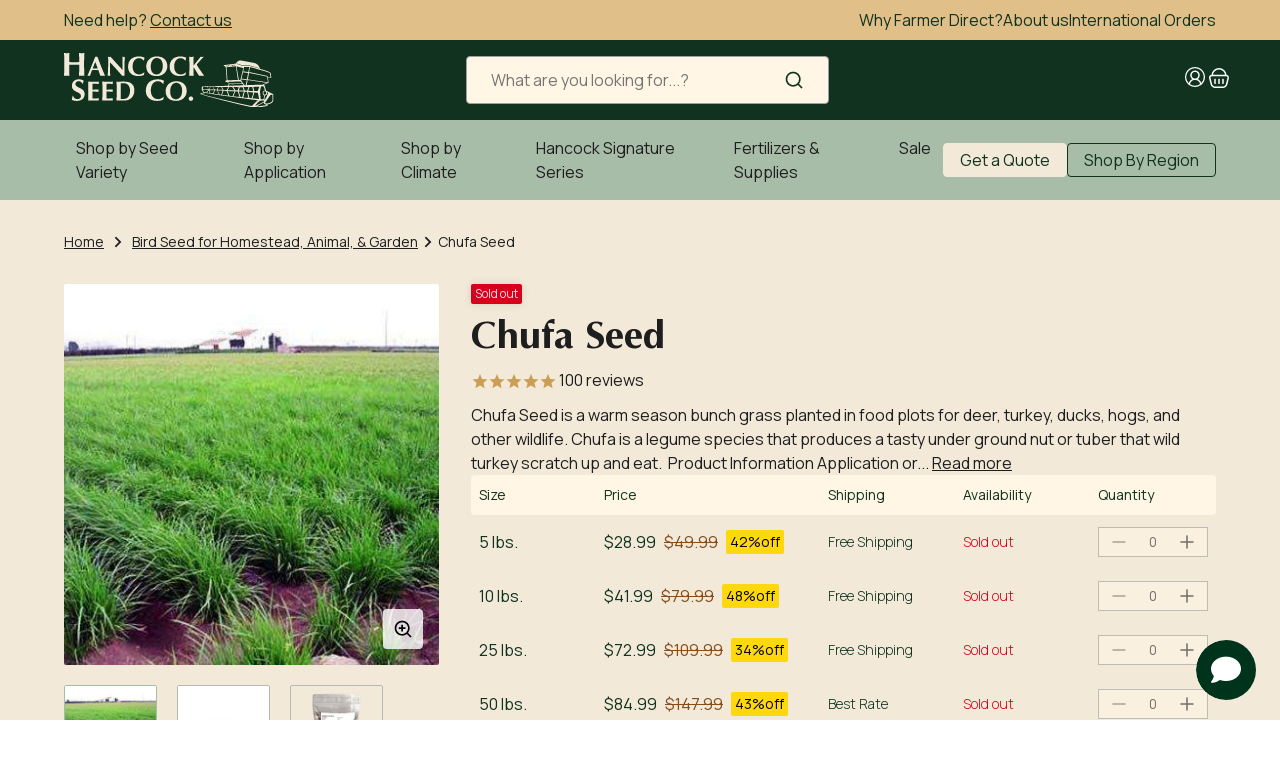

--- FILE ---
content_type: text/html; charset=UTF-8
request_url: https://app.answerai.co.uk/widget/wNSWwIgX6DJGONtBhlco0C2cbcfXYw3o/button
body_size: 1827
content:
<html lang="en"><head><meta content="text/html; charset=utf-8">
	<meta name="viewport" content="width=device-width, initial-scale=1, maximum-scale=1, user-scalable=no">
	<link href="https://fonts.googleapis.com/css?family=Lato:100,100i,300,300i,400,400i,700,700i,900,900i&amp;subset=latin-ext">
	<link rel="stylesheet" href="https://cdnjs.cloudflare.com/ajax/libs/font-awesome/6.4.0/css/all.min.css" integrity="sha512-iecdLmaskl7CVkqkXNQ/ZH/XLlvWZOJyj7Yy7tcenmpD1ypASozpmT/E0iPtmFIB46ZmdtAc9eNBvH0H/ZpiBw==" crossorigin="anonymous" referrerpolicy="no-referrer" />
	<style>
		

		:root {
		--answer-header-background-color: #003473 !important;
		--answer-header-text-color: #ffffff !important;' +
		}
		.answer-visitor-chat-bubble {
			background :  #e5e5e5 !important;
			color :  #333333 !important;
		}
		.answer-agent-chat-bubble {
			background :  #003473 !important;
			color :  #ffffff !important;
		}
	</style>
		</head>
		<body class="font-lato" style="margin:0px">
			<div style="width: 100%; height: 100%;">
								<button id="button" 
						type="button" 
						onclick="toggle_button(this)" 
						style="cursor:pointer;
							   width:60px; 
							   height:60px;
							   border-radius:32px;
							   bottom: 0px; 
							   left: 0px; 
							   position: absolute; 
							   z-index: 1000; 
							   border: 0px;
							   background-color:rgb(0 51 28 / 1.00);
							   color:#ffffff;"
							   data-state="show">
						<i class="fa fa-angle-down" id="answer-ai-hide" style="font-size:30px;display:none"></i>
						<i class="fa fa-comment" id="answer-ai-show" style="font-size:30px;"></i>
				</button>
							</div>

		</body>
		<script>

		var is_mobile_wNSWwIgX6DJGONtBhlco0C2cbcfXYw3o = false;
		var current_path_wNSWwIgX6DJGONtBhlco0C2cbcfXYw3o = window.location.pathname;
		var mobile_button_style_json_wNSWwIgX6DJGONtBhlco0C2cbcfXYw3o = "{}";
		var desktop_button_style_json_wNSWwIgX6DJGONtBhlco0C2cbcfXYw3o = "{}";

		function applyButtonStyles_wNSWwIgX6DJGONtBhlco0C2cbcfXYw3o(element, stylesObject) {
			if (!element || !stylesObject) { return; }
			try {
				Object.keys(stylesObject).forEach(function(key){
					var value = stylesObject[key];
					var kebabKey = key.indexOf('-') !== -1 ? key : key.replace(/([A-Z])/g, '-$1').toLowerCase();
					element.style.setProperty(kebabKey, value, 'important');
				});
			} catch(e) {}
		}

		parent.postMessage({function: "check_button_mobile_wNSWwIgX6DJGONtBhlco0C2cbcfXYw3o"}, '*' );

			window.addEventListener("message", (event)=>{
			    if (event.data.event == "button_click_wNSWwIgX6DJGONtBhlco0C2cbcfXYw3o"){
					document.getElementById('button').dataset.state 		= event.data.show_wNSWwIgX6DJGONtBhlco0C2cbcfXYw3o ? 'hide' : 'show';
					document.getElementById("answer-ai-show").style.display = event.data.show_wNSWwIgX6DJGONtBhlco0C2cbcfXYw3o ? "none" : 'inline';
					document.getElementById("answer-ai-hide").style.display = event.data.show_wNSWwIgX6DJGONtBhlco0C2cbcfXYw3o ? "inline": 'none';
				}

				if(event.data.event == "button_mobile_wNSWwIgX6DJGONtBhlco0C2cbcfXYw3o"){
					is_mobile_wNSWwIgX6DJGONtBhlco0C2cbcfXYw3o = event.data.mobile;
					current_path_wNSWwIgX6DJGONtBhlco0C2cbcfXYw3o = event.data.location;
					document.getElementById('button').style.transform = is_mobile_wNSWwIgX6DJGONtBhlco0C2cbcfXYw3o ? 
					'scale(' + 1 + ')' : 
					'scale(' + 1 + ')';

					try {
						var jsonString_wNSWwIgX6DJGONtBhlco0C2cbcfXYw3o = is_mobile_wNSWwIgX6DJGONtBhlco0C2cbcfXYw3o ? mobile_button_style_json_wNSWwIgX6DJGONtBhlco0C2cbcfXYw3o : desktop_button_style_json_wNSWwIgX6DJGONtBhlco0C2cbcfXYw3o;
						var stylesObject_wNSWwIgX6DJGONtBhlco0C2cbcfXYw3o = {};
						if (jsonString_wNSWwIgX6DJGONtBhlco0C2cbcfXYw3o && jsonString_wNSWwIgX6DJGONtBhlco0C2cbcfXYw3o.trim() !== '') {
							stylesObject_wNSWwIgX6DJGONtBhlco0C2cbcfXYw3o = JSON.parse(jsonString_wNSWwIgX6DJGONtBhlco0C2cbcfXYw3o);
						}
						applyButtonStyles_wNSWwIgX6DJGONtBhlco0C2cbcfXYw3o(document.getElementById('button'), stylesObject_wNSWwIgX6DJGONtBhlco0C2cbcfXYw3o);
					} catch(e) {}

					if (matchesWildcardUrls_wNSWwIgX6DJGONtBhlco0C2cbcfXYw3o()) {
						document.getElementById('button').style.display = 'none';
					} else {
												document.getElementById('button').style.display = 'block';
											}
				}
			}
			, false);
			if(window.show_splash_wNSWwIgX6DJGONtBhlco0C2cbcfXYw3o == 'wNSWwIgX6DJGONtBhlco0C2cbcfXYw3o'){
				setTimeout(function(){
					parent.postMessage({function: "button_click_wNSWwIgX6DJGONtBhlco0C2cbcfXYw3o", value:true}, '*');
				}, 1000)
			}
						function toggle_button(ele)
			{	
				parent.postMessage({function: "button_click_wNSWwIgX6DJGONtBhlco0C2cbcfXYw3o", value:ele.dataset.state == "show"}, '*');
			}

			function matchesWildcardUrls_wNSWwIgX6DJGONtBhlco0C2cbcfXYw3o() {
				// Example wildcard patterns - replace with your actual array
				var wildcardUrls_wNSWwIgX6DJGONtBhlco0C2cbcfXYw3o = [];

				if(is_mobile_wNSWwIgX6DJGONtBhlco0C2cbcfXYw3o) {
					wildcardUrls_wNSWwIgX6DJGONtBhlco0C2cbcfXYw3o = "".split(','); //mobile;
				} else {
					wildcardUrls_wNSWwIgX6DJGONtBhlco0C2cbcfXYw3o = "".split(','); //desktop;
				}

				return wildcardUrls_wNSWwIgX6DJGONtBhlco0C2cbcfXYw3o.some(pattern_wNSWwIgX6DJGONtBhlco0C2cbcfXYw3o => {
					// Convert wildcard pattern to regex
					const regexPattern_wNSWwIgX6DJGONtBhlco0C2cbcfXYw3o = pattern_wNSWwIgX6DJGONtBhlco0C2cbcfXYw3o
						.replace(/\//g, '\\/') // Escape forward slashes
						.replace(/\*/g, '.*'); 
					const regex_wNSWwIgX6DJGONtBhlco0C2cbcfXYw3o = new RegExp(`^${regexPattern_wNSWwIgX6DJGONtBhlco0C2cbcfXYw3o}$`);
					
					return regex_wNSWwIgX6DJGONtBhlco0C2cbcfXYw3o.test(current_path_wNSWwIgX6DJGONtBhlco0C2cbcfXYw3o);
				});
			} 

		</script>
		</html>


--- FILE ---
content_type: text/css
request_url: https://hancockseed.com/cdn/shop/t/263/assets/theme.css?v=47608478304626155631761648919
body_size: 6747
content:
@charset "UTF-8";html,body{-moz-osx-font-smoothing:grayscale;-webkit-font-smoothing:antialiased;background-color:var(--color-background);text-rendering:optimizeSpeed;color:var(--color-text-primary);font-family:var(--font-primary);font-style:normal;font-weight:var(--weight-regular);font-size:1rem;line-height:1.5;margin:0;padding:0;min-height:100vh;word-spacing:normal;scroll-behavior:smooth}.template-collection{background-color:var(--color-secondary-light)}.template-collection .product-card{border:none}body{width:100vw;overflow-x:clip;background-color:var(--color-secondary-light)}@supports (overflow-x: clip){body{overflow-x:clip}}*,*:before,*:after{-webkit-box-sizing:border-box;box-sizing:border-box}.main-content{width:100%;min-height:25rem}.main-content__wrapper{overflow:clip}.shopify-section,.scroll-margin-top{scroll-margin-top:150px}.container{width:100%;max-width:calc(var(--container-width) + var(--container-padding) + var(--container-padding));padding-left:var(--container-padding);padding-right:var(--container-padding);margin-left:auto;margin-right:auto}.container--extends-left{width:100%;max-width:calc(100% - var(--container-whitespace));padding-left:var(--container-padding);padding-right:var(--container-padding);margin-left:0;margin-right:auto}.container--extends-right{width:100%;max-width:calc(100% - var(--container-whitespace));padding-left:var(--container-padding);padding-right:var(--container-padding);margin-left:auto;margin-right:0}.container.container--sm{max-width:1000px}.container.container--xs{max-width:750px}.d1,h1,.h1,h2,.h2,h3,.h3,h4,.h4,h5,.h5,h6,.h6{margin-top:0;margin-bottom:0;letter-spacing:normal;font-family:var(--font-primary)}.d1{font-family:var(--font-display);font-size:1.9531rem;line-height:1.2em;font-weight:700}h1,.h1{font-family:var(--font-display);font-size:3.3381rem;line-height:1em;font-weight:var(--weight-medium)}h2,.h2{font-family:var(--font-display);font-size:2.4413rem;line-height:1em;font-weight:var(--weight-medium)}h3,.h3{font-family:var(--font-display);font-size:1.9531rem;line-height:2.3438rem;font-weight:var(--weight-bold)}h4,.h4{font-family:var(--font-primary);font-size:1.5625rem;line-height:1.875rem;font-weight:var(--weight-semi-bold)}h5,.h5{font-size:1.25rem;line-height:1.5rem;font-weight:var(--weight-semi-bold)}h6,.h6{font-size:1rem;line-height:1.5rem;font-weight:var(--weight-semi-bold)}.text-extra-small{font-size:.75rem;line-height:1.3}.text-small{font-size:.8rem;line-height:1.2rem}.text-regular{font-size:14px;line-height:1.4}.text-large{font-size:1rem;line-height:1.5}.text-display{font-family:var(--font-display)}.word-break-all{word-break:break-all}.fs-20{font-size:1.25rem}small{font-size:.8rem;line-height:1.2rem}.weight-bold{font-weight:var(--weight-bold)}.weight-semi-bold{font-weight:var(--weight-semi-bold)}.weight-medium{font-weight:var(--weight-medium)}.weight-regular{font-weight:var(--weight-regular)}.weight-light{font-weight:var(--weight-light)}a{color:var(--color-text-primary);color:inherit;text-decoration:underline;text-underline-offset:3px}ol,ul{margin-top:0;margin-bottom:0}ol.list-reset,ul.list-reset{margin:0;padding:0;list-style-type:none}.text-left{text-align:left}.text-center{text-align:center}.text-right{text-align:right}.text-uppercase{text-transform:uppercase}.text-lowercase{text-transform:lowercase}.text-capitalize{text-transform:capitalize}.text-decoration-none{text-decoration:none}.text-decoration-underline{text-decoration:underline}.text-link{padding:0;text-decoration:underline}.text-link:hover{color:var(--color-primary)}.decoration-none{text-decoration:none}.decoration-underline{text-decoration:underline;text-underline-offset:3px}.decoration-line-through{text-decoration:line-through}.rte p{margin-top:0;margin-bottom:0}.rte p+p{margin-top:.5em}button{-webkit-appearance:none;-moz-appearance:none;appearance:none;background:none;border:0;color:inherit;padding:0;cursor:pointer}.button{display:inline-block;padding:var(--spacing-8) var(--spacing-16);cursor:pointer;max-width:100%;font-size:1rem;line-height:1.3;border-radius:var(--border-radius);color:var(--color-text-primary);background-color:transparent;border:1px solid transparent;text-align:center;text-decoration:none;-webkit-transition:all .2s linear;transition:all .2s linear}.button--xsmall{font-size:.8rem;padding:var(--spacing-4) var(--spacing-8);line-height:1rem}.button--small{padding:var(--spacing-8) var(--spacing-16);line-height:1rem}.button--medium{padding:1rem 1.5rem}.button--medium:not(.text-regular){font-size:1rem;line-height:1.25rem}.button--large{font-size:1.25rem;padding:.75rem 1rem;line-height:1.5rem;border-radius:var(--border-radius-lg)}.button--text{-webkit-appearance:none;-moz-appearance:none;appearance:none;background:none;border:0;color:inherit;padding:0;font-size:inherit;line-height:inherit;text-decoration:underline;text-underline-offset:3px}.button--block{width:100%}.button--primary{background-color:var(--color-primary-dark);color:var(--color-text-inverse);border-color:var(--color-primary-dark)}.button--primary:not(:disabled):focus-visible{background-color:var(--color-primary);color:var(--color-primary-dark);border-color:var(--color-primary)}.button--primary.button--outlined{background-color:transparent;color:var(--color-primary-dark)}.button--primary.button--outlined:not(:disabled):focus-visible{background-color:transparent;border-color:var(--color-primary-dark);outline:1px solid var(--color-primary-dark)}.button--secondary{background-color:var(--color-secondary);color:var(--color-text-inverse);border-color:var(--color-secondary)}.button--secondary:not(:disabled):focus-visible{background-color:var(--color-secondary-dark);border-color:var(--color-secondary-dark)}.button--secondary.button--outlined{background-color:transparent;color:var(--color-secondary)}.button--tertiary{background-color:transparent;border:none;color:currentColor;display:-webkit-box;display:-ms-flexbox;display:flex;gap:var(--spacing-4);padding:0;text-align:left;width:auto}.button--tertiary *:not(.icon){border-bottom:1px solid currentColor}.button--accent-6{background-color:var(--color-accent-6);color:var(--color-black);font-weight:var(--weight-semi-bold)}.button--inverse{background-color:var(--color-secondary-light);color:var(--color-primary-dark);border-color:var(--color-secondary-light)}.button--inverse:not(:disabled):focus-visible{background-color:var(--color-secondary);border-color:var(--color-secondary)}.button--inverse.button--outlined{background-color:transparent;color:var(--color-text-inverse)}.button--frosted{background-color:var(--color-frosted-10);color:var(--color-text-inverse);border-color:var(--color-frosted-10)}.button--frosted.button--outlined{border-color:var(--color-text-inverse)}.button--squared{border-radius:var(--border-radius-sm)}.button--underlined{width:auto;max-width:100%;padding:0;text-decoration:underline;text-underline-offset:3px;border:none}.button--with-icon{display:-webkit-box;display:-ms-flexbox;display:flex;-webkit-box-pack:center;-ms-flex-pack:center;justify-content:center;-webkit-box-align:center;-ms-flex-align:center;align-items:center;gap:var(--spacing-4)}.button:disabled{opacity:.6}form{margin:0}fieldset{border:0;margin:0;padding:0}legend{margin:0;padding:0}a,area,button,[role=button],input,label,select,summary,textarea{font-family:inherit;-ms-touch-action:manipulation;touch-action:manipulation}input,textarea,select{accent-color:var(--color-accent-1)}input[disabled],textarea[disabled],select[disabled]{cursor:default}button,input[type=submit],label[for]{cursor:pointer}textarea{min-height:150px;resize:none}select::-ms-expand{display:none}option{background-color:var(--color-background);color:var(--color-text-primary)}.input-error{background-color:var(--color-background);border-color:var(--color-warning);color:var(--color-warning)}input[type=text],input[type=email],input[type=password],input[type=tel],input[type=date],textarea,select{border:.0625rem solid var(--color-border-secondary);outline:none;border-radius:var(--border-radius-sm);color:currentColor;display:block;font-size:16px;line-height:1.5;padding:10px 0;position:relative;width:100%;padding:var(--spacing-16)}input[type=text]:not(.bg-background),input[type=email]:not(.bg-background),input[type=password]:not(.bg-background),input[type=tel]:not(.bg-background),input[type=date]:not(.bg-background),textarea:not(.bg-background),select:not(.bg-background){background-color:transparent}input[type=text]::-webkit-input-placeholder,input[type=email]::-webkit-input-placeholder,input[type=password]::-webkit-input-placeholder,input[type=tel]::-webkit-input-placeholder,input[type=date]::-webkit-input-placeholder,textarea::-webkit-input-placeholder,select::-webkit-input-placeholder{font-size:16px;line-height:1.5}input[type=text]::-moz-placeholder,input[type=email]::-moz-placeholder,input[type=password]::-moz-placeholder,input[type=tel]::-moz-placeholder,input[type=date]::-moz-placeholder,textarea::-moz-placeholder,select::-moz-placeholder{font-size:16px;line-height:1.5}input[type=text]:-ms-input-placeholder,input[type=email]:-ms-input-placeholder,input[type=password]:-ms-input-placeholder,input[type=tel]:-ms-input-placeholder,input[type=date]:-ms-input-placeholder,textarea:-ms-input-placeholder,select:-ms-input-placeholder{font-size:16px;line-height:1.5}input[type=text]::-ms-input-placeholder,input[type=email]::-ms-input-placeholder,input[type=password]::-ms-input-placeholder,input[type=tel]::-ms-input-placeholder,input[type=date]::-ms-input-placeholder,textarea::-ms-input-placeholder,select::-ms-input-placeholder{font-size:16px;line-height:1.5}input[type=text]::placeholder,input[type=email]::placeholder,input[type=password]::placeholder,input[type=tel]::placeholder,input[type=date]::placeholder,textarea::placeholder,select::placeholder{font-size:16px;line-height:1.5}input[type=text][disabled],input[type=email][disabled],input[type=password][disabled],input[type=tel][disabled],input[type=date][disabled],textarea[disabled],select[disabled]{cursor:default;opacity:.75}input[type=text]:focus,input[type=text]:focus-within,input[type=email]:focus,input[type=email]:focus-within,input[type=password]:focus,input[type=password]:focus-within,input[type=tel]:focus,input[type=tel]:focus-within,input[type=date]:focus,input[type=date]:focus-within,textarea:focus,textarea:focus-within,select:focus,select:focus-within{outline:none!important}input[type=text].input--inverse,input[type=email].input--inverse,input[type=password].input--inverse,input[type=tel].input--inverse,input[type=date].input--inverse,textarea.input--inverse,select.input--inverse{background-color:var(--color-background);color:var(--color-text-primary)}input[type=number]::-webkit-outer-spin-button,input[type=number]::-webkit-inner-spin-button{-webkit-appearance:none;margin:0}input[type=number]{-moz-appearance:textfield}input[type=search]::-webkit-search-decoration,input[type=search]::-webkit-search-cancel-button,input[type=search]::-webkit-search-results-button,input[type=search]::-webkit-search-results-decoration{display:none}input[type=password]{-webkit-text-security:disc;font-family:caption;letter-spacing:.125rem}label{color:var(--color-text-primary);display:inline-block;text-transform:capitalize}select{-webkit-appearance:none;-moz-appearance:none;appearance:none;background-clip:padding-box;background-position:right .625rem center;background:url("data:image/svg+xml, %3Csvg width='13' height='8' viewBox='0 0 13 8' fill='none' xmlns='http://www.w3.org/2000/svg'%3E%3Cpath d='M12.425 1.625C12.5 1.55 12.5 1.475 12.575 1.4C12.575 1.325 12.65 1.25 12.65 1.175C12.65 1.1 12.65 1.025 12.575 0.95C12.575 0.875 12.5 0.8 12.425 0.725C12.2 0.5 11.75 0.5 11.525 0.725L6.575 5.6L1.625 0.725C1.475 0.575 1.325 0.5 1.175 0.5C1.025 0.5 0.8 0.575 0.725 0.725C0.65 0.725 0.575 0.8 0.575 0.875C0.575 0.95 0.5 1.025 0.5 1.1C0.5 1.175 0.5 1.25 0.575 1.325C0.575 1.4 0.65 1.475 0.725 1.55L6.125 6.95C6.125 7.1 6.2 7.175 6.35 7.175C6.5 7.25 6.725 7.25 6.875 7.175C6.95 7.175 7.025 7.1 7.1 7.025L12.425 1.625Z' fill='%23121212'/%3E%3C/svg%3E") no-repeat right .75rem center;background-repeat:no-repeat;background-size:15px 15px;border-radius:0;font-size:16px;line-height:1.5;padding-right:30px;text-transform:none}.form-radio{position:relative}.form-radio__button{width:100%;cursor:pointer;margin-left:0}.form-radio__button input{display:none;width:0;height:0}.form-radio__button span{width:20px;height:20px;position:relative;border-radius:50%;background-color:var(--color-background);border:.0625rem solid var(--color-primary)}.form-radio__button span:before{position:absolute;content:"";width:100%;height:100%;opacity:0;border-radius:50%;background-color:var(--color-background)}.form-radio__button input:checked+span:after{content:"";display:block;width:8px;height:8px;border-radius:50%;background-color:var(--color-primary)}.form-radio__button input:disabled+span{background-color:var(--color-border-secondary)}.form-checkbox{display:block}.form-checkbox__label{display:block;position:relative;cursor:pointer;padding-left:var(--spacing-28)}.form-checkbox__label input{position:absolute;opacity:0}.form-checkbox__label__indicator{position:absolute;top:50%;-webkit-transform:translateY(-50%);transform:translateY(-50%);left:0;height:var(--spacing-20);width:var(--spacing-20);background:var(--color-background);border:.0625rem solid var(--color-primary);border-radius:.25rem}.form-checkbox__label__indicator:after{-webkit-box-sizing:unset;box-sizing:unset;content:"";position:absolute;display:none}.form-checkbox__label:hover input~.form-checkbox__label__indicator,input:focus~.form-checkbox__label__indicator{background:var(--color-background)}input:checked~.form-checkbox__label__indicator{background:var(--color-primary)}.form-checkbox__label:hover input:not([disabled]):checked~.form-checkbox__label__indicator,input:checked:focus~.form-checkbox__label__indicator{background:var(--color-primary)}input:disabled~.form-checkbox__label__indicator{background:var(--color-surface);opacity:.6;pointer-events:none}input:checked~.form-checkbox__label__indicator:after{display:block;left:7px;top:3px;width:3px;height:8px;border:solid var(--color-background);border-width:0 .125rem .125rem 0;-webkit-transform:rotate(45deg);transform:rotate(45deg)}input:disabled~.form-checkbox__label__indicator:after{border-color:var(--color-border-secondary)}.form-checkbox--button{display:block;width:100%;height:100%}.form-checkbox--button .form-checkbox__inner{display:-webkit-box;display:-ms-flexbox;display:flex;-webkit-box-align:center;-ms-flex-align:center;align-items:center;-webkit-box-pack:center;-ms-flex-pack:center;justify-content:center;text-align:center;width:100%;height:100%;min-height:60px;padding:10px;color:var(--color-text-primary);background-color:var(--color-background);border:.0625rem solid var(--color-border-primary);border-radius:var(--border-radius);font-size:12px;line-height:1.25;overflow:hidden}.form-checkbox--button .form-checkbox__inner__meta{font-size:9px;line-break:auto;display:block;margin-left:2px}.form-checkbox--button .form-checkbox__input{display:none}.form-checkbox--button .form-checkbox__input:checked~.form-checkbox__inner{color:var(--color-text-inverse);background-color:var(--color-primary);border-color:var(--color-primary)}.form-text--limit{max-width:21.875rem}.form-text-input-combined{display:-webkit-box;display:-ms-flexbox;display:flex;gap:var(--spacing-12);background-color:var(--color-background);border:1px solid var(--color-border-primary);border-radius:var(--border-radius-sm);padding:var(--spacing-8) var(--spacing-16)}.form-text-input-combined .form-text-input-combined__input{-webkit-box-flex:1;-ms-flex:1;flex:1;background-color:transparent;border:none;padding:var(--spacing-8) var(--spacing-16);padding:0}img,video{max-width:100%;height:auto}.object-cover{-o-object-fit:cover;object-fit:cover}.object-contain{-o-object-fit:contain;object-fit:contain}.media-play-pause-button{position:absolute;bottom:var(--spacing-20);right:var(--spacing-20);color:var(--color-mono-light)}.media-play-pause-button .media-play-pause-button__pause,.media-play-pause-button .media-play-pause-button__play{display:block;width:40px;height:40px;color:var(--color-mono-light)}.media-play-pause-button .media-play-pause-button__pause{display:none}.media-play-pause-button .media-play-pause-button__play,.media-play-pause-button--active .media-play-pause-button__pause{display:block}.media-play-pause-button--active .media-play-pause-button__play{display:none}.skip-to-content{background-color:transparent;position:absolute;top:.9375rem;left:.9375rem;padding:.5rem;transform:translateY(-200%);-webkit-transform:translateY(-200%);-moz-transform:translateY(-200%);-ms-transform:translateY(-200%);-o-transform:translateY(-200%);-webkit-transition:var(--transition-default);-moz-transition:var(--transition-default);-ms-transition:var(--transition-default);-o-transition:var(--transition-default);transition:var(--transition-default);z-index:var(--z-over)}.skip-to-content:focus{transform:translateY(0);-webkit-transform:translateY(0);-moz-transform:translateY(0);-ms-transform:translateY(0);-o-transform:translateY(0);background-color:var(--color-text-primary);color:var(--color-text-inverse)}.visually-hidden,.sr-only{border:0;clip:rect(0 0 0 0);-webkit-clip-path:inset(100%);clip-path:inset(100%);height:1px;margin:-1px;overflow:hidden;padding:0;position:absolute;white-space:nowrap;width:1px!important}.opacity-0{opacity:0}.icon{display:block;width:1.25rem;height:auto;pointer-events:none;color:currentColor}.icon.icon--circle{background-color:#fff;border-radius:50%;padding:.375rem}.icon.icon--xs{width:.75rem}.icon.icon--sm{width:.875rem}.icon.icon--lg{width:1.625rem}.icon.icon--xl{width:2rem}.icon.icon--xxl{width:3rem}.icon-inline .icon{width:1em}.icon__fill{fill:none}.hidden{display:none!important}.visibility-hidden{visibility:hidden;opacity:0;pointer-events:none}.flex{display:-webkit-box;display:-ms-flexbox;display:flex}.flex-column{-webkit-box-orient:vertical;-webkit-box-direction:normal;-ms-flex-direction:column;flex-direction:column}.flex-reverse{-webkit-box-orient:horizontal;-webkit-box-direction:reverse;-ms-flex-direction:row-reverse;flex-direction:row-reverse}.flex-wrap{-ms-flex-wrap:wrap;flex-wrap:wrap}.flex-1{-webkit-box-flex:1;-ms-flex:1;flex:1}.flex-shrink-0{-ms-flex-negative:0;flex-shrink:0}.align-items-start{-webkit-box-align:start;-ms-flex-align:start;align-items:flex-start}.align-items-center{-webkit-box-align:center;-ms-flex-align:center;align-items:center}.align-items-end{-webkit-box-align:end;-ms-flex-align:end;align-items:flex-end}.align-content-start{-ms-flex-line-pack:start;align-content:flex-start}.align-content-center{-ms-flex-line-pack:center;align-content:center}.align-content-end{-ms-flex-line-pack:end;align-content:flex-end}.align-self-stretch{-ms-flex-item-align:stretch;align-self:stretch}.justify-content-start{-webkit-box-pack:start;-ms-flex-pack:start;justify-content:flex-start}.justify-content-center{-webkit-box-pack:center;-ms-flex-pack:center;justify-content:center}.justify-content-end{-webkit-box-pack:end;-ms-flex-pack:end;justify-content:flex-end}.justify-content-between{-webkit-box-pack:justify;-ms-flex-pack:justify;justify-content:space-between}.order-0{-webkit-box-ordinal-group:0;-ms-flex-order:-1;order:-1}.gap-4{gap:var(--spacing-4)}.gap-8{gap:var(--spacing-8)}.gap-12{gap:var(--spacing-12)}.gap-16{gap:var(--spacing-16)}.gap-20{gap:var(--spacing-20)}.gap-24{gap:var(--spacing-24)}.gap-28{gap:var(--spacing-28)}.gap-32{gap:var(--spacing-32)}.gap-36{gap:var(--spacing-36)}.gap-40{gap:var(--spacing-40);gap:var(--sapcing-40)}.gap-44{gap:var(--spacing-44)}.gap-48{gap:var(--spacing-48)}.gap-52{gap:var(--spacing-52)}.gap-56{gap:var(--spacing-56)}.gap-60{gap:var(--spacing-60)}.gap-64{gap:var(--spacing-64)}.gap-2{gap:var(--spacing-2)}.gap-inline-sm{gap:.1em}.gap-inline-md{gap:.25em}.gap-inline-lg{gap:.5em}.grid{display:grid;grid-template-columns:1fr;grid-template-rows:minmax(0,1fr)}.grid-1{display:grid;grid-template-columns:repeat(1,minmax(0,1fr))}.grid-span-1{grid-column:auto/span 1}.grid-2{display:grid;grid-template-columns:repeat(2,minmax(0,1fr))}.grid-span-2{grid-column:auto/span 2}.grid-3{display:grid;grid-template-columns:repeat(3,minmax(0,1fr))}.grid-span-3{grid-column:auto/span 3}.grid-4{display:grid;grid-template-columns:repeat(4,minmax(0,1fr))}.grid-span-4{grid-column:auto/span 4}.grid-5{display:grid;grid-template-columns:repeat(5,minmax(0,1fr))}.grid-span-5{grid-column:auto/span 5}.grid-6{display:grid;grid-template-columns:repeat(6,minmax(0,1fr))}.grid-span-6{grid-column:auto/span 6}.grid-7{display:grid;grid-template-columns:repeat(7,minmax(0,1fr))}.grid-span-7{grid-column:auto/span 7}.grid-8{display:grid;grid-template-columns:repeat(8,minmax(0,1fr))}.grid-span-8{grid-column:auto/span 8}.grid-9{display:grid;grid-template-columns:repeat(9,minmax(0,1fr))}.grid-span-9{grid-column:auto/span 9}.grid-10{display:grid;grid-template-columns:repeat(10,minmax(0,1fr))}.grid-span-10{grid-column:auto/span 10}.grid-11{display:grid;grid-template-columns:repeat(11,minmax(0,1fr))}.grid-span-11{grid-column:auto/span 11}.grid-12{display:grid;grid-template-columns:repeat(12,minmax(0,1fr))}.grid-span-12{grid-column:auto/span 12}.block{display:block}.full-width{width:100%}.full-height{height:100%}.prevent-scroll{overflow:hidden}.scroll-x{overflow-x:auto}.relative{position:relative}.columns-2{-webkit-column-count:2;-moz-column-count:2;column-count:2}.m-0{margin:0rem}.mx-0{margin-left:0rem;margin-right:0rem}.my-0{margin-top:0rem;margin-bottom:0rem}.mt-0{margin-top:0rem}.mb-0{margin-bottom:0rem}.ml-0{margin-left:0rem}.mr-0{margin-right:0rem}.m-2{margin:.125rem}.mx-2{margin-left:.125rem;margin-right:.125rem}.my-2{margin-top:.125rem;margin-bottom:.125rem}.mt-2{margin-top:.125rem}.mb-2{margin-bottom:.125rem}.ml-2{margin-left:.125rem}.mr-2{margin-right:.125rem}.m-4{margin:.25rem}.mx-4{margin-left:.25rem;margin-right:.25rem}.my-4{margin-top:.25rem;margin-bottom:.25rem}.mt-4{margin-top:.25rem}.mb-4{margin-bottom:.25rem}.ml-4{margin-left:.25rem}.mr-4{margin-right:.25rem}.m-8{margin:.5rem}.mx-8{margin-left:.5rem;margin-right:.5rem}.my-8{margin-top:.5rem;margin-bottom:.5rem}.mt-8{margin-top:.5rem}.mb-8{margin-bottom:.5rem}.ml-8{margin-left:.5rem}.mr-8{margin-right:.5rem}.m-12{margin:.75rem}.mx-12{margin-left:.75rem;margin-right:.75rem}.my-12{margin-top:.75rem;margin-bottom:.75rem}.mt-12{margin-top:.75rem}.mb-12{margin-bottom:.75rem}.ml-12{margin-left:.75rem}.mr-12{margin-right:.75rem}.m-16{margin:1rem}.mx-16{margin-left:1rem;margin-right:1rem}.my-16{margin-top:1rem;margin-bottom:1rem}.mt-16{margin-top:1rem}.mb-16{margin-bottom:1rem}.ml-16{margin-left:1rem}.mr-16{margin-right:1rem}.m-20{margin:1.25rem}.mx-20{margin-left:1.25rem;margin-right:1.25rem}.my-20{margin-top:1.25rem;margin-bottom:1.25rem}.mt-20{margin-top:1.25rem}.mb-20{margin-bottom:1.25rem}.ml-20{margin-left:1.25rem}.mr-20{margin-right:1.25rem}.m-24{margin:1.5rem}.mx-24{margin-left:1.5rem;margin-right:1.5rem}.my-24{margin-top:1.5rem;margin-bottom:1.5rem}.mt-24{margin-top:1.5rem}.mb-24{margin-bottom:1.5rem}.ml-24{margin-left:1.5rem}.mr-24{margin-right:1.5rem}.m-32{margin:2rem}.mx-32{margin-left:2rem;margin-right:2rem}.my-32{margin-top:2rem;margin-bottom:2rem}.mt-32{margin-top:2rem}.mb-32{margin-bottom:2rem}.ml-32{margin-left:2rem}.mr-32{margin-right:2rem}.m-40{margin:2.5rem}.mx-40{margin-left:2.5rem;margin-right:2.5rem}.my-40{margin-top:2.5rem;margin-bottom:2.5rem}.mt-40{margin-top:2.5rem}.mb-40{margin-bottom:2.5rem}.ml-40{margin-left:2.5rem}.mr-40{margin-right:2.5rem}.m-48{margin:3rem}.mx-48{margin-left:3rem;margin-right:3rem}.my-48{margin-top:3rem;margin-bottom:3rem}.mt-48{margin-top:3rem}.mb-48{margin-bottom:3rem}.ml-48{margin-left:3rem}.mr-48{margin-right:3rem}.m-52{margin:3.25rem}.mx-52{margin-left:3.25rem;margin-right:3.25rem}.my-52{margin-top:3.25rem;margin-bottom:3.25rem}.mt-52{margin-top:3.25rem}.mb-52{margin-bottom:3.25rem}.ml-52{margin-left:3.25rem}.mr-52{margin-right:3.25rem}.m-64{margin:4rem}.mx-64{margin-left:4rem;margin-right:4rem}.my-64{margin-top:4rem;margin-bottom:4rem}.mt-64{margin-top:4rem}.mb-64{margin-bottom:4rem}.ml-64{margin-left:4rem}.mr-64{margin-right:4rem}.m-72{margin:4.5rem}.mx-72{margin-left:4.5rem;margin-right:4.5rem}.my-72{margin-top:4.5rem;margin-bottom:4.5rem}.mt-72{margin-top:4.5rem}.mb-72{margin-bottom:4.5rem}.ml-72{margin-left:4.5rem}.mr-72{margin-right:4.5rem}.m-80{margin:5rem}.mx-80{margin-left:5rem;margin-right:5rem}.my-80{margin-top:5rem;margin-bottom:5rem}.mt-80{margin-top:5rem}.mb-80{margin-bottom:5rem}.ml-80{margin-left:5rem}.mr-80{margin-right:5rem}.m-128{margin:8rem}.mx-128{margin-left:8rem;margin-right:8rem}.my-128{margin-top:8rem;margin-bottom:8rem}.mt-128{margin-top:8rem}.mb-128{margin-bottom:8rem}.ml-128{margin-left:8rem}.mr-128{margin-right:8rem}.ml-auto{margin-left:auto}.mt-auto{margin-top:auto}.mr-auto{margin-right:auto}.p-0{padding:0rem}.px-0{padding-left:0rem;padding-right:0rem}.py-0{padding-top:0rem;padding-bottom:0rem}.pt-0{padding-top:0rem}.pb-0{padding-bottom:0rem}.pl-0{padding-left:0rem}.pr-0{padding-right:0rem}.p-2{padding:.125rem}.px-2{padding-left:.125rem;padding-right:.125rem}.py-2{padding-top:.125rem;padding-bottom:.125rem}.pt-2{padding-top:.125rem}.pb-2{padding-bottom:.125rem}.pl-2{padding-left:.125rem}.pr-2{padding-right:.125rem}.p-4{padding:.25rem}.px-4{padding-left:.25rem;padding-right:.25rem}.py-4{padding-top:.25rem;padding-bottom:.25rem}.pt-4{padding-top:.25rem}.pb-4{padding-bottom:.25rem}.pl-4{padding-left:.25rem}.pr-4{padding-right:.25rem}.p-8{padding:.5rem}.px-8{padding-left:.5rem;padding-right:.5rem}.py-8{padding-top:.5rem;padding-bottom:.5rem}.pt-8{padding-top:.5rem}.pb-8{padding-bottom:.5rem}.pl-8{padding-left:.5rem}.pr-8{padding-right:.5rem}.p-12{padding:.75rem}.px-12{padding-left:.75rem;padding-right:.75rem}.py-12{padding-top:.75rem;padding-bottom:.75rem}.pt-12{padding-top:.75rem}.pb-12{padding-bottom:.75rem}.pl-12{padding-left:.75rem}.pr-12{padding-right:.75rem}.p-16{padding:1rem}.px-16{padding-left:1rem;padding-right:1rem}.py-16{padding-top:1rem;padding-bottom:1rem}.pt-16{padding-top:1rem}.pb-16{padding-bottom:1rem}.pl-16{padding-left:1rem}.pr-16{padding-right:1rem}.p-20{padding:1.25rem}.px-20{padding-left:1.25rem;padding-right:1.25rem}.py-20{padding-top:1.25rem;padding-bottom:1.25rem}.pt-20{padding-top:1.25rem}.pb-20{padding-bottom:1.25rem}.pl-20{padding-left:1.25rem}.pr-20{padding-right:1.25rem}.p-24{padding:1.5rem}.px-24{padding-left:1.5rem;padding-right:1.5rem}.py-24{padding-top:1.5rem;padding-bottom:1.5rem}.pt-24{padding-top:1.5rem}.pb-24{padding-bottom:1.5rem}.pl-24{padding-left:1.5rem}.pr-24{padding-right:1.5rem}.p-32{padding:2rem}.px-32{padding-left:2rem;padding-right:2rem}.py-32{padding-top:2rem;padding-bottom:2rem}.pt-32{padding-top:2rem}.pb-32{padding-bottom:2rem}.pl-32{padding-left:2rem}.pr-32{padding-right:2rem}.p-40{padding:2.5rem}.px-40{padding-left:2.5rem;padding-right:2.5rem}.py-40{padding-top:2.5rem;padding-bottom:2.5rem}.pt-40{padding-top:2.5rem}.pb-40{padding-bottom:2.5rem}.pl-40{padding-left:2.5rem}.pr-40{padding-right:2.5rem}.p-48{padding:3rem}.px-48{padding-left:3rem;padding-right:3rem}.py-48{padding-top:3rem;padding-bottom:3rem}.pt-48{padding-top:3rem}.pb-48{padding-bottom:3rem}.pl-48{padding-left:3rem}.pr-48{padding-right:3rem}.p-52{padding:3.25rem}.px-52{padding-left:3.25rem;padding-right:3.25rem}.py-52{padding-top:3.25rem;padding-bottom:3.25rem}.pt-52{padding-top:3.25rem}.pb-52{padding-bottom:3.25rem}.pl-52{padding-left:3.25rem}.pr-52{padding-right:3.25rem}.p-64{padding:4rem}.px-64{padding-left:4rem;padding-right:4rem}.py-64{padding-top:4rem;padding-bottom:4rem}.pt-64{padding-top:4rem}.pb-64{padding-bottom:4rem}.pl-64{padding-left:4rem}.pr-64{padding-right:4rem}.p-72{padding:4.5rem}.px-72{padding-left:4.5rem;padding-right:4.5rem}.py-72{padding-top:4.5rem;padding-bottom:4.5rem}.pt-72{padding-top:4.5rem}.pb-72{padding-bottom:4.5rem}.pl-72{padding-left:4.5rem}.pr-72{padding-right:4.5rem}.p-80{padding:5rem}.px-80{padding-left:5rem;padding-right:5rem}.py-80{padding-top:5rem;padding-bottom:5rem}.pt-80{padding-top:5rem}.pb-80{padding-bottom:5rem}.pl-80{padding-left:5rem}.pr-80{padding-right:5rem}.p-128{padding:8rem}.px-128{padding-left:8rem;padding-right:8rem}.py-128{padding-top:8rem;padding-bottom:8rem}.pt-128{padding-top:8rem}.pb-128{padding-bottom:8rem}.pl-128{padding-left:8rem}.pr-128{padding-right:8rem}.filter-inverse{-webkit-filter:invert(1);filter:invert(1)}.color-foreground{color:var(--color-foreground)}.color-primary{color:var(--color-primary)}.color-primary-dark{color:var(--color-primary-dark)}.color-secondary{color:var(--color-secondary)}.color-secondary-light{color:var(--color-secondary-light)}.color-secondary-dark{color:var(--color-secondary-dark)}.color-grey-medium{color:var(--color-grey-medium)}.color-grey-dark{color:var(--color-grey-dark)}.color-background{color:var(--color-background)}.color-text-inverse{color:var(--color-text-inverse)}.color-success{color:var(--color-success)}.color-warning{color:var(--color-warning)}.color-error{color:var(--color-error-primary)}.color-mono-light{color:var(--color-mono-light)}.color-mono-dark{color:var(--color-mono-dark)}.bg-primary{background-color:var(--color-primary)}.bg-primary-dark{background-color:var(--color-primary-dark)}.bg-primary-light{background-color:var(--color-primary-light)}.bg-secondary{background-color:var(--color-secondary)}.bg-background{background-color:var(--color-background)}.bg-surface{background-color:var(--color-surface)}.bg-surface-dark{background-color:var(--color-surface-dark)}.bg-mono-light{background-color:var(--color-mono-light)}.bg-grey-light{background-color:var(--color-grey-light)}.bg-success{background-color:var(--color-success)}.bg-warning{background-color:var(--color-warning)}.bg-error{background-color:var(--color-error-primary)}.bg-overlay-40{background-color:var(--color-overlay-40)}.bg-accent-4{background-color:var(--color-accent-4)}.bg-frosted-40{background-color:var(--color-frosted-40)}.bg-frosted-80{background-color:var(--color-frosted-80)}.bg-amber{background-color:var(--color-accent-1)}.shadow-subtle{-webkit-box-shadow:0 1rem 1rem -1rem var(--color-shadow);box-shadow:0 1rem 1rem -1rem var(--color-shadow)}.shadow-sm{-webkit-box-shadow:0 .375rem .375rem 0 var(--color-shadow);box-shadow:0 .375rem .375rem 0 var(--color-shadow)}.shadow-md{-webkit-box-shadow:0 .625rem .625rem 0 var(--color-shadow);box-shadow:0 .625rem .625rem 0 var(--color-shadow)}.overlay{position:relative}.overlay:before{content:"";display:block;position:absolute;top:0;left:0;width:100%;height:100%;background-color:var(--color-overlay-40);z-index:var(--z-raised)}.overlay--gradient:before{background-color:transparent;background:-webkit-gradient(linear,left bottom,left top,from(var(--color-overlay-80)),color-stop(60%,var(--color-overlay-10)));background:linear-gradient(0deg,var(--color-overlay-80) 0%,var(--color-overlay-10) 60%)}.border-radius{border-radius:var(--border-radius)}.border-radius-sm{border-radius:var(--border-radius-sm)}.border-radius-lg{border-radius:var(--border-radius-lg)}.border-radius-circle{border-radius:50%}.border-radius-none{border-radius:0!important}.border{border:1px solid var(--color-border-secondary)}.border-left{border-left:1px solid var(--color-border-secondary)}.border-top{border-top:1px solid var(--color-border-secondary)}.border-bottom{border-bottom:1px solid var(--color-border-secondary)}.border-none{border:none!important}.rte iframe,.rte video,.rte img{display:block;max-width:100%;margin:0 0 var(--spacing-20) 0}.rte img{display:inline-block}.rte ul,.rte ol{padding-left:var(--spacing-20);margin-top:var(--spacing-20);margin-bottom:var(--spacing-20)}.rte li{position:relative;margin-bottom:var(--spacing-20)}.rte li::marker{font-weight:var(--weight-bold)}.rte li:last-child{margin:0}.rte h1,.rte h2{margin-top:var(--spacing-40);margin-bottom:var(--spacing-28)}.rte h3{margin-top:var(--spacing-32);margin-bottom:var(--spacing-24)}.rte h4{margin-top:var(--spacing-24);margin-bottom:var(--spacing-20)}.fa-star,.fa-star-checked,.fa-star-half-o,.fa-star-o,.stamped-fa-star,.stamped-fa-star-checked,.stamped-fa-star-half-o,.stamped-fa-star-o{color:#ca9e54}.stamped-product-reviews-badge{line-height:1}@media (min-width: 320px){.hidden-above-small-mobile{display:none!important}}@media (min-width: 480px){.hidden-above-mobile{display:none!important}.gap-4-above-mobile{gap:var(--spacing-4)}.gap-8-above-mobile{gap:var(--spacing-8)}.gap-12-above-mobile{gap:var(--spacing-12)}.gap-16-above-mobile{gap:var(--spacing-16)}.gap-20-above-mobile{gap:var(--spacing-20)}.gap-24-above-mobile{gap:var(--spacing-24)}.gap-28-above-mobile{gap:var(--spacing-28)}.gap-32-above-mobile{gap:var(--spacing-32)}.gap-36-above-mobile{gap:var(--spacing-36)}.gap-40-above-mobile{gap:var(--spacing-40)}.gap-44-above-mobile{gap:var(--spacing-44)}.gap-48-above-mobile{gap:var(--spacing-48)}.gap-52-above-mobile{gap:var(--spacing-52)}.gap-56-above-mobile{gap:var(--spacing-56)}.gap-60-above-mobile{gap:var(--spacing-60)}.gap-64-above-mobile{gap:var(--spacing-64)}.grid1-above-mobile{display:grid;grid-template-columns:repeat(1,minmax(0,1fr))}.grid-span-1-above-mobile{grid-column:auto/span 1}.grid2-above-mobile{display:grid;grid-template-columns:repeat(2,minmax(0,1fr))}.grid-span-2-above-mobile{grid-column:auto/span 2}.grid3-above-mobile{display:grid;grid-template-columns:repeat(3,minmax(0,1fr))}.grid-span-3-above-mobile{grid-column:auto/span 3}.grid4-above-mobile{display:grid;grid-template-columns:repeat(4,minmax(0,1fr))}.grid-span-4-above-mobile{grid-column:auto/span 4}.grid5-above-mobile{display:grid;grid-template-columns:repeat(5,minmax(0,1fr))}.grid-span-5-above-mobile{grid-column:auto/span 5}.grid6-above-mobile{display:grid;grid-template-columns:repeat(6,minmax(0,1fr))}.grid-span-6-above-mobile{grid-column:auto/span 6}.grid7-above-mobile{display:grid;grid-template-columns:repeat(7,minmax(0,1fr))}.grid-span-7-above-mobile{grid-column:auto/span 7}.grid8-above-mobile{display:grid;grid-template-columns:repeat(8,minmax(0,1fr))}.grid-span-8-above-mobile{grid-column:auto/span 8}.grid9-above-mobile{display:grid;grid-template-columns:repeat(9,minmax(0,1fr))}.grid-span-9-above-mobile{grid-column:auto/span 9}.grid10-above-mobile{display:grid;grid-template-columns:repeat(10,minmax(0,1fr))}.grid-span-10-above-mobile{grid-column:auto/span 10}.grid11-above-mobile{display:grid;grid-template-columns:repeat(11,minmax(0,1fr))}.grid-span-11-above-mobile{grid-column:auto/span 11}.grid12-above-mobile{display:grid;grid-template-columns:repeat(12,minmax(0,1fr))}.grid-span-12-above-mobile{grid-column:auto/span 12}}@media (min-width: 600px){.container{--container-padding: var(--spacing-32)}.hidden-above-large-mobile{display:none!important}.gap-4-above-large-mobile{gap:var(--spacing-4)}.gap-8-above-large-mobile{gap:var(--spacing-8)}.gap-12-above-large-mobile{gap:var(--spacing-12)}.gap-16-above-large-mobile{gap:var(--spacing-16)}.gap-20-above-large-mobile{gap:var(--spacing-20)}.gap-24-above-large-mobile{gap:var(--spacing-24)}.gap-28-above-large-mobile{gap:var(--spacing-28)}.gap-32-above-large-mobile{gap:var(--spacing-32)}.gap-36-above-large-mobile{gap:var(--spacing-36)}.gap-40-above-large-mobile{gap:var(--spacing-40)}.gap-44-above-large-mobile{gap:var(--spacing-44)}.gap-48-above-large-mobile{gap:var(--spacing-48)}.gap-52-above-large-mobile{gap:var(--spacing-52)}.gap-56-above-large-mobile{gap:var(--spacing-56)}.gap-60-above-large-mobile{gap:var(--spacing-60)}.gap-64-above-large-mobile{gap:var(--spacing-64)}.grid-1-above-large-mobile{display:grid;grid-template-columns:repeat(1,minmax(0,1fr))}.grid-span-1-above-large-mobile{grid-column:auto/span 1}.grid-2-above-large-mobile{display:grid;grid-template-columns:repeat(2,minmax(0,1fr))}.grid-span-2-above-large-mobile{grid-column:auto/span 2}.grid-3-above-large-mobile{display:grid;grid-template-columns:repeat(3,minmax(0,1fr))}.grid-span-3-above-large-mobile{grid-column:auto/span 3}.grid-4-above-large-mobile{display:grid;grid-template-columns:repeat(4,minmax(0,1fr))}.grid-span-4-above-large-mobile{grid-column:auto/span 4}.grid-5-above-large-mobile{display:grid;grid-template-columns:repeat(5,minmax(0,1fr))}.grid-span-5-above-large-mobile{grid-column:auto/span 5}.grid-6-above-large-mobile{display:grid;grid-template-columns:repeat(6,minmax(0,1fr))}.grid-span-6-above-large-mobile{grid-column:auto/span 6}.grid-7-above-large-mobile{display:grid;grid-template-columns:repeat(7,minmax(0,1fr))}.grid-span-7-above-large-mobile{grid-column:auto/span 7}.grid-8-above-large-mobile{display:grid;grid-template-columns:repeat(8,minmax(0,1fr))}.grid-span-8-above-large-mobile{grid-column:auto/span 8}.grid-9-above-large-mobile{display:grid;grid-template-columns:repeat(9,minmax(0,1fr))}.grid-span-9-above-large-mobile{grid-column:auto/span 9}.grid-10-above-large-mobile{display:grid;grid-template-columns:repeat(10,minmax(0,1fr))}.grid-span-10-above-large-mobile{grid-column:auto/span 10}.grid-11-above-large-mobile{display:grid;grid-template-columns:repeat(11,minmax(0,1fr))}.grid-span-11-above-large-mobile{grid-column:auto/span 11}.grid-12-above-large-mobile{display:grid;grid-template-columns:repeat(12,minmax(0,1fr))}.grid-span-12-above-large-mobile{grid-column:auto/span 12}}@media (min-width: 768px){.d1{font-size:4.375rem}h1,.h1{font-size:3.815rem}h2,.h2{font-size:3.0519rem}h3,.h3{font-size:2.4413rem;line-height:3.0513rem}h4,.h4{font-size:1.9531rem;line-height:2.4413rem}h5,.h5{font-size:1.5625rem;line-height:1.9531rem}h6,.h6{font-size:1.25rem;line-height:1.5625rem}.hidden-above-tablet{display:none!important}.gap-4-above-tablet{gap:var(--spacing-4)}.gap-8-above-tablet{gap:var(--spacing-8)}.gap-12-above-tablet{gap:var(--spacing-12)}.gap-16-above-tablet{gap:var(--spacing-16)}.gap-20-above-tablet{gap:var(--spacing-20)}.gap-24-above-tablet{gap:var(--spacing-24)}.gap-28-above-tablet{gap:var(--spacing-28)}.gap-32-above-tablet{gap:var(--spacing-32)}.gap-36-above-tablet{gap:var(--spacing-36)}.gap-40-above-tablet{gap:var(--spacing-40)}.gap-44-above-tablet{gap:var(--spacing-44)}.gap-48-above-tablet{gap:var(--spacing-48)}.gap-52-above-tablet{gap:var(--spacing-52)}.gap-56-above-tablet{gap:var(--spacing-56)}.gap-60-above-tablet{gap:var(--spacing-60)}.gap-64-above-tablet{gap:var(--spacing-64)}.grid-1-above-tablet{display:grid;grid-template-columns:repeat(1,minmax(0,1fr))}.grid-span-1-above-tablet{grid-column:auto/span 1}.grid-2-above-tablet{display:grid;grid-template-columns:repeat(2,minmax(0,1fr))}.grid-span-2-above-tablet{grid-column:auto/span 2}.grid-3-above-tablet{display:grid;grid-template-columns:repeat(3,minmax(0,1fr))}.grid-span-3-above-tablet{grid-column:auto/span 3}.grid-4-above-tablet{display:grid;grid-template-columns:repeat(4,minmax(0,1fr))}.grid-span-4-above-tablet{grid-column:auto/span 4}.grid-5-above-tablet{display:grid;grid-template-columns:repeat(5,minmax(0,1fr))}.grid-span-5-above-tablet{grid-column:auto/span 5}.grid-6-above-tablet{display:grid;grid-template-columns:repeat(6,minmax(0,1fr))}.grid-span-6-above-tablet{grid-column:auto/span 6}.grid-7-above-tablet{display:grid;grid-template-columns:repeat(7,minmax(0,1fr))}.grid-span-7-above-tablet{grid-column:auto/span 7}.grid-8-above-tablet{display:grid;grid-template-columns:repeat(8,minmax(0,1fr))}.grid-span-8-above-tablet{grid-column:auto/span 8}.grid-9-above-tablet{display:grid;grid-template-columns:repeat(9,minmax(0,1fr))}.grid-span-9-above-tablet{grid-column:auto/span 9}.grid-10-above-tablet{display:grid;grid-template-columns:repeat(10,minmax(0,1fr))}.grid-span-10-above-tablet{grid-column:auto/span 10}.grid-11-above-tablet{display:grid;grid-template-columns:repeat(11,minmax(0,1fr))}.grid-span-11-above-tablet{grid-column:auto/span 11}.grid-12-above-tablet{display:grid;grid-template-columns:repeat(12,minmax(0,1fr))}.grid-span-12-above-tablet{grid-column:auto/span 12}.rte h1,.rte h2{margin-top:var(--spacing-52);margin-bottom:var(--spacing-32)}.rte h3{margin-top:var(--spacing-28);margin-bottom:var(--spacing-28)}.rte h4{margin-top:var(--spacing-32);margin-bottom:var(--spacing-24)}}@media (min-width: 1024px){.container{--container-padding: var(--spacing-64)}.container.container--mobile-only{padding-left:0;padding-right:0}.text-small{font-size:.875rem;line-height:1rem}.text-regular{font-size:1rem;line-height:1.5}.text-large{font-size:1.25rem}small{font-size:.875rem;line-height:1rem}.button--large{padding:1rem 2rem}.hidden-above-small-desktop{display:none!important}.gap-4-above-small-desktop{gap:var(--spacing-4)}.gap-8-above-small-desktop{gap:var(--spacing-8)}.gap-12-above-small-desktop{gap:var(--spacing-12)}.gap-16-above-small-desktop{gap:var(--spacing-16)}.gap-20-above-small-desktop{gap:var(--spacing-20)}.gap-24-above-small-desktop{gap:var(--spacing-24)}.gap-28-above-small-desktop{gap:var(--spacing-28)}.gap-32-above-small-desktop{gap:var(--spacing-32)}.gap-36-above-small-desktop{gap:var(--spacing-36)}.gap-40-above-small-desktop{gap:var(--spacing-40)}.gap-44-above-small-desktop{gap:var(--spacing-44)}.gap-48-above-small-desktop{gap:var(--spacing-48)}.gap-52-above-small-desktop{gap:var(--spacing-52)}.gap-56-above-small-desktop{gap:var(--spacing-56)}.gap-60-above-small-desktop{gap:var(--spacing-60)}.gap-64-above-small-desktop{gap:var(--spacing-64)}.grid-1-above-small-desktop{display:grid;grid-template-columns:repeat(1,minmax(0,1fr))}.grid-span-1-above-small-desktop{grid-column:auto/span 1}.grid-2-above-small-desktop{display:grid;grid-template-columns:repeat(2,minmax(0,1fr))}.grid-span-2-above-small-desktop{grid-column:auto/span 2}.grid-3-above-small-desktop{display:grid;grid-template-columns:repeat(3,minmax(0,1fr))}.grid-span-3-above-small-desktop{grid-column:auto/span 3}.grid-4-above-small-desktop{display:grid;grid-template-columns:repeat(4,minmax(0,1fr))}.grid-span-4-above-small-desktop{grid-column:auto/span 4}.grid-5-above-small-desktop{display:grid;grid-template-columns:repeat(5,minmax(0,1fr))}.grid-span-5-above-small-desktop{grid-column:auto/span 5}.grid-6-above-small-desktop{display:grid;grid-template-columns:repeat(6,minmax(0,1fr))}.grid-span-6-above-small-desktop{grid-column:auto/span 6}.grid-7-above-small-desktop{display:grid;grid-template-columns:repeat(7,minmax(0,1fr))}.grid-span-7-above-small-desktop{grid-column:auto/span 7}.grid-8-above-small-desktop{display:grid;grid-template-columns:repeat(8,minmax(0,1fr))}.grid-span-8-above-small-desktop{grid-column:auto/span 8}.grid-9-above-small-desktop{display:grid;grid-template-columns:repeat(9,minmax(0,1fr))}.grid-span-9-above-small-desktop{grid-column:auto/span 9}.grid-10-above-small-desktop{display:grid;grid-template-columns:repeat(10,minmax(0,1fr))}.grid-span-10-above-small-desktop{grid-column:auto/span 10}.grid-11-above-small-desktop{display:grid;grid-template-columns:repeat(11,minmax(0,1fr))}.grid-span-11-above-small-desktop{grid-column:auto/span 11}.grid-12-above-small-desktop{display:grid;grid-template-columns:repeat(12,minmax(0,1fr))}.grid-span-12-above-small-desktop{grid-column:auto/span 12}}@media (min-width: 1200px){.hidden-above-medium-desktop{display:none!important}.gap-4-above-medium-desktop{gap:var(--spacing-4)}.gap-8-above-medium-desktop{gap:var(--spacing-8)}.gap-12-above-medium-desktop{gap:var(--spacing-12)}.gap-16-above-medium-desktop{gap:var(--spacing-16)}.gap-20-above-medium-desktop{gap:var(--spacing-20)}.gap-24-above-medium-desktop{gap:var(--spacing-24)}.gap-28-above-medium-desktop{gap:var(--spacing-28)}.gap-32-above-medium-desktop{gap:var(--spacing-32)}.gap-36-above-medium-desktop{gap:var(--spacing-36)}.gap-40-above-medium-desktop{gap:var(--spacing-40)}.gap-44-above-medium-desktop{gap:var(--spacing-44)}.gap-48-above-medium-desktop{gap:var(--spacing-48)}.gap-52-above-medium-desktop{gap:var(--spacing-52)}.gap-56-above-medium-desktop{gap:var(--spacing-56)}.gap-60-above-medium-desktop{gap:var(--spacing-60)}.gap-64-above-medium-desktop{gap:var(--spacing-64)}.grid-1-above-medium-desktop{display:grid;grid-template-columns:repeat(1,minmax(0,1fr))}.grid-span-1-above-medium-desktop{grid-column:span 1}.grid-2-above-medium-desktop{display:grid;grid-template-columns:repeat(2,minmax(0,1fr))}.grid-span-2-above-medium-desktop{grid-column:span 2}.grid-3-above-medium-desktop{display:grid;grid-template-columns:repeat(3,minmax(0,1fr))}.grid-span-3-above-medium-desktop{grid-column:span 3}.grid-4-above-medium-desktop{display:grid;grid-template-columns:repeat(4,minmax(0,1fr))}.grid-span-4-above-medium-desktop{grid-column:span 4}.grid-5-above-medium-desktop{display:grid;grid-template-columns:repeat(5,minmax(0,1fr))}.grid-span-5-above-medium-desktop{grid-column:span 5}.grid-6-above-medium-desktop{display:grid;grid-template-columns:repeat(6,minmax(0,1fr))}.grid-span-6-above-medium-desktop{grid-column:span 6}.grid-7-above-medium-desktop{display:grid;grid-template-columns:repeat(7,minmax(0,1fr))}.grid-span-7-above-medium-desktop{grid-column:span 7}.grid-8-above-medium-desktop{display:grid;grid-template-columns:repeat(8,minmax(0,1fr))}.grid-span-8-above-medium-desktop{grid-column:span 8}.grid-9-above-medium-desktop{display:grid;grid-template-columns:repeat(9,minmax(0,1fr))}.grid-span-9-above-medium-desktop{grid-column:span 9}.grid-10-above-medium-desktop{display:grid;grid-template-columns:repeat(10,minmax(0,1fr))}.grid-span-10-above-medium-desktop{grid-column:span 10}.grid-11-above-medium-desktop{display:grid;grid-template-columns:repeat(11,minmax(0,1fr))}.grid-span-11-above-medium-desktop{grid-column:span 11}.grid-12-above-medium-desktop{display:grid;grid-template-columns:repeat(12,minmax(0,1fr))}.grid-span-12-above-medium-desktop{grid-column:span 12}}@media (min-width: 1440px){.hidden-above-large-desktop{display:none!important}.gap-4-above-large-desktop{gap:var(--spacing-4)}.gap-8-above-large-desktop{gap:var(--spacing-8)}.gap-12-above-large-desktop{gap:var(--spacing-12)}.gap-16-above-large-desktop{gap:var(--spacing-16)}.gap-20-above-large-desktop{gap:var(--spacing-20)}.gap-24-above-large-desktop{gap:var(--spacing-24)}.gap-28-above-large-desktop{gap:var(--spacing-28)}.gap-32-above-large-desktop{gap:var(--spacing-32)}.gap-36-above-large-desktop{gap:var(--spacing-36)}.gap-40-above-large-desktop{gap:var(--spacing-40)}.gap-44-above-large-desktop{gap:var(--spacing-44)}.gap-48-above-large-desktop{gap:var(--spacing-48)}.gap-52-above-large-desktop{gap:var(--spacing-52)}.gap-56-above-large-desktop{gap:var(--spacing-56)}.gap-60-above-large-desktop{gap:var(--spacing-60)}.gap-64-above-large-desktop{gap:var(--spacing-64)}.grid-1-above-large-desktop{display:grid;grid-template-columns:repeat(1,minmax(0,1fr))}.grid-span-1-above-large-desktop{grid-column:span 1}.grid-2-above-large-desktop{display:grid;grid-template-columns:repeat(2,minmax(0,1fr))}.grid-span-2-above-large-desktop{grid-column:span 2}.grid-3-above-large-desktop{display:grid;grid-template-columns:repeat(3,minmax(0,1fr))}.grid-span-3-above-large-desktop{grid-column:span 3}.grid-4-above-large-desktop{display:grid;grid-template-columns:repeat(4,minmax(0,1fr))}.grid-span-4-above-large-desktop{grid-column:span 4}.grid-5-above-large-desktop{display:grid;grid-template-columns:repeat(5,minmax(0,1fr))}.grid-span-5-above-large-desktop{grid-column:span 5}.grid-6-above-large-desktop{display:grid;grid-template-columns:repeat(6,minmax(0,1fr))}.grid-span-6-above-large-desktop{grid-column:span 6}.grid-7-above-large-desktop{display:grid;grid-template-columns:repeat(7,minmax(0,1fr))}.grid-span-7-above-large-desktop{grid-column:span 7}.grid-8-above-large-desktop{display:grid;grid-template-columns:repeat(8,minmax(0,1fr))}.grid-span-8-above-large-desktop{grid-column:span 8}.grid-9-above-large-desktop{display:grid;grid-template-columns:repeat(9,minmax(0,1fr))}.grid-span-9-above-large-desktop{grid-column:span 9}.grid-10-above-large-desktop{display:grid;grid-template-columns:repeat(10,minmax(0,1fr))}.grid-span-10-above-large-desktop{grid-column:span 10}.grid-11-above-large-desktop{display:grid;grid-template-columns:repeat(11,minmax(0,1fr))}.grid-span-11-above-large-desktop{grid-column:span 11}.grid-12-above-large-desktop{display:grid;grid-template-columns:repeat(12,minmax(0,1fr))}.grid-span-12-above-large-desktop{grid-column:span 12}}@media (max-width: 1199px){.hidden-below-medium-desktop{display:none!important}}@media (max-width: 1023px){.container.container--no-padding-mobile{padding-left:0;padding-right:0}.hidden-below-small-desktop{display:none!important}}@media (max-width: 767px){h3.scaled,.h3.scaled{font-size:1.25rem;line-height:1.5rem}h4.scaled,.h4.scaled{font-size:1rem;line-height:1.5rem}.hidden-below-tablet{display:none!important}}@media (hover: hover){.button--primary:not(:disabled):hover{background-color:var(--color-primary);color:var(--color-primary-dark);border-color:var(--color-primary)}.button--primary.button--outlined:not(:disabled):hover{background-color:transparent;border-color:var(--color-primary-dark);outline:1px solid var(--color-primary-dark)}.button--secondary:not(:disabled):hover{background-color:var(--color-secondary-dark);border-color:var(--color-secondary-dark)}.button--inverse:not(:disabled):hover{background-color:var(--color-secondary);border-color:var(--color-secondary)}}@media (prefers-reduced-motion: reduce){*{-webkit-animation-duration:.01ms!important;animation-duration:.01ms!important;-webkit-animation-iteration-count:1!important;animation-iteration-count:1!important;-webkit-transition-duration:.01ms!important;transition-duration:.01ms!important;scroll-behavior:auto!important}}
/*# sourceMappingURL=/cdn/shop/t/263/assets/theme.css.map?v=47608478304626155631761648919 */


--- FILE ---
content_type: text/javascript
request_url: https://hancockseed.com/cdn/shop/t/263/assets/component-PredictiveSearchField.min.js
body_size: 1538
content:
// !!!! - DO NOT MODIFY - !!!!
// THIS FILE IS DEPLOYED AUTOMATICALLY BY MATTv2.
//
//  Deployment info:
//    Updated at:     2025-10-28T10:31:33+00:00
//    Cause:          Manual deployment.
//    Deployment ID:  190180
//    Project:        565
//    Environment:    5941 - master
//    MD5:            8f3c0019ebfa5df49099e7380fe11927
//    Signature:      [base64]
var h=Object.defineProperty;var n=(o,e)=>h(o,"name",{value:e,configurable:!0});import"./component-SearchField.min.js";import"./component-PredictiveSearchResults.min.js";import{ThemeComponent as l}from"./theme.min.js";import"./component-IconCircle.min.js";import"./vendor.min.js";import"./component-PredictiveSearchField.min.js";class i extends l{constructor(){super(...arguments),this.predictiveSearchResults=null,this.searchResultsTarget=null,this.focusTrapHandler=e=>{if(e.key!=="Tab")return;const t=this.predictiveSearchResults;if(!t)return;const r=t.querySelectorAll('button, [href], input, select, textarea, [tabindex]:not([tabindex="-1"])'),s=Array.from(r).filter(p=>!p.hasAttribute("disabled")&&!p.getAttribute("aria-hidden"));if(s.length===0)return;const c=s[0],a=s[s.length-1];!e.shiftKey&&document.activeElement===a?(c.focus(),e.preventDefault()):e.shiftKey&&document.activeElement===c&&(a.focus(),e.preventDefault())}}init(){this.resultsTargetId&&(this.predictiveSearchResults=document.querySelector(`#${this.resultsTargetId}`),this.predictiveSearchResults&&(this.searchResultsTarget=this.predictiveSearchResults.querySelector('[data-ref="searchResults"]'),this.showSearchButton&&this.listenForShowSearchButtonClick(),this.$subscribe(this.searchField.onFocus,()=>{this.open()}),this.$subscribe(this.searchField.onChange,e=>{this.onChange(e),this.open()}),this.isCollapsible&&this.$listen(window,"click",e=>{const t=e.target;t&&!(t!=null&&t.closest("predictive-search-field"))&&this.close()}),this.closeSearchButton&&this.$listen(this.closeSearchButton,"click",()=>{this.clearInput(),this.close()})))}listenForShowSearchButtonClick(){this.$listen(this.showSearchButton,"click",()=>{this.open()})}open(){var e;this.classList.add("is-active"),(e=this.predictiveSearchResults)==null||e.open(),this.searchInput.focus(),this.closeSearchButton&&(this.closeSearchButton.tabIndex=0),this.enableFocusTrap()}close(){var e;this.classList.remove("is-active"),this.clearInput(),this.setDefaultState(),this.isCollapsible&&((e=this.predictiveSearchResults)==null||e.close()),this.closeSearchButton&&(this.closeSearchButton.tabIndex=-1),this.disableFocusTrap()}onChange(e){const t=e.trim();if(!t.length){this.setDefaultState();return}this.getResults(t)}appendResults(e){var t;if(this.predictiveSearchResults){const s=((t=new DOMParser().parseFromString(e,"text/html").querySelector(".shopify-section"))==null?void 0:t.innerHTML)||void 0;if(s===void 0)return;this.searchResultsTarget&&(this.searchResultsTarget.innerHTML=s)}}clearInput(){this.searchInput.value=""}setDefaultState(){fetch("/?section_id=predictive-search").then(e=>{if(!e.ok)throw new Error(`${e.status}`);return e.text()}).then(e=>{this.appendResults(e)}).catch(e=>{throw e})}getResults(e){let t=`/search/suggest?q=${e}&resources[type]=product,collection&resources[options][unavailable_products]=show&resources[limit]=10&resources[limit_scope]=each&section_id=predictive-search`;fetch(t).then(r=>{if(!r.ok)throw new Error(`${r.status}`);return r.text()}).then(r=>{this.appendResults(r)}).catch(r=>{throw r})}submit(){this.searchForm&&this.searchForm.submit()}enableFocusTrap(){document.addEventListener("keydown",this.focusTrapHandler,!0)}disableFocusTrap(){document.removeEventListener("keydown",this.focusTrapHandler,!0)}}n(i,"PredictiveSearchField");const u={String,Boolean};i.prototype.$name="PredictiveSearchField";i.prototype.$info=JSON.parse('{"name":"PredictiveSearchField","meta":{"isLegacy":false,"selector":"predictive-search-field"},"props":[{"attr":"results-target-id","reflectAttr":false,"propertyKey":"resultsTargetId","propertyType":"String","propertyTypeName":"String","propertyTsTypeName":"string"},{"attr":"is-collapsible","reflectAttr":false,"propertyKey":"isCollapsible","propertyType":"Boolean","propertyTypeName":"Boolean","propertyTsTypeName":"boolean"}],"refs":[{"selector":"[data-ref=\\"showSearchButton\\"]","required":false,"propertyKey":"showSearchButton","propertyType":"Object","propertyTypeName":"Object","propertyTsTypeName":"HTMLButtonElement"},{"selector":"[data-ref=\\"searchInput\\"]","required":true,"propertyKey":"searchInput","propertyType":"Object","propertyTypeName":"Object","propertyTsTypeName":"HTMLInputElement"},{"selector":"[data-ref=\\"searchField\\"]","required":true,"propertyKey":"searchField","propertyType":"Object","propertyTypeName":"Object","propertyTsTypeName":"SearchField"},{"selector":"[data-ref=\\"closeSearchButton\\"]","required":false,"propertyKey":"closeSearchButton","propertyType":"Object","propertyTypeName":"Object","propertyTsTypeName":"HTMLButtonElement"},{"selector":"[data-ref=\\"searchForm\\"]","required":true,"propertyKey":"searchForm","propertyType":"Object","propertyTypeName":"Object","propertyTsTypeName":"HTMLFormElement"}]}');i.prototype.$info.component=i;for(const o of i.prototype.$info.props)o.propertyType=u[o.propertyType];window.componentService.registerComponent("PredictiveSearch/PredictiveSearchField.ts",{PredictiveSearchField:i},void 0);

;(() => {
    const style = document.createElement('style');
    style.innerHTML = "/* component-PredictiveSearchField.css */\n.predictive-search-field{width:100%}.predictive-search-field--inside-header{position:relative;gap:var(--spacing-8)}.predictive-search-field--inside-header .predictive-search-field__panel .search-field{display:none}.predictive-search-field--mobile-search{-webkit-box-orient:vertical;-webkit-box-direction:normal;-ms-flex-direction:column;flex-direction:column;padding-left:var(--spacing-20);padding-right:var(--spacing-20)}.predictive-search-field--mobile-search .predictive-search-field__panel{padding:0}.predictive-search-field .search-field__input[type=text]{width:100%;opacity:1;padding:var(--spacing-12) 0}.predictive-search-field__panel{width:100%;padding:var(--spacing-20);background-color:var(--color-background)}\n";
    document.body.appendChild(style);
})();


--- FILE ---
content_type: text/javascript
request_url: https://hancockseed.com/cdn/shop/t/263/assets/theme.min.js?v=164136768515079015371761648919
body_size: 3446
content:
// !!!! - DO NOT MODIFY - !!!!
// THIS FILE IS DEPLOYED AUTOMATICALLY BY MATTv2.
//
//  Deployment info:
//    Updated at:     2025-10-28T10:31:07+00:00
//    Cause:          Manual deployment.
//    Deployment ID:  190180
//    Project:        565
//    Environment:    5941 - master
//    MD5:            e5b9ab6362b7a76ed39e4df8a975898e
//    Signature:      [base64]
var C=Object.defineProperty;var u=(i,t)=>C(i,"name",{value:t,configurable:!0});import{main as T,BaseComponent as E,BaseCart as k,dist as f,queryString as p,axios as S}from"./vendor.min.js";T({enableLegacySalvoLiteComponentSupport:!0});class U extends E{}u(U,"ThemeComponent");class m{constructor(t){this.selectedValues=[null,null,null],this.variantTree={},this.product=t,this.buildVariantTree()}buildVariantTree(){this.variantTree={};for(const t of this.product.variants){const e=t.option1||"",n=t.option2||"",s=t.option3||"";this.variantTree[e]||(this.variantTree[e]={}),this.variantTree[e][n]||(this.variantTree[e][n]={}),this.variantTree[e][n][s]=t}}findVariant(t,e,n){return((this.variantTree[t||""]||{})[e||""]||{})[n||""]||null}select(t,e,n){this.selectedValues=[t,e,n]}}u(m,"OptionSelector");class x extends m{get selected(){const t=this.options;return[t[0].values.filter(e=>e.value==this.selectedValues[0])[0],t[1].values.filter(e=>e.value==this.selectedValues[1])[0],t[2].values.filter(e=>e.value==this.selectedValues[2])[0]]}set selected(t){this.selectedValues=[t[0].value,t[1].value,t[2].value]}get options(){const t=this.selectedValues,[e,n,s]=this.product.options,r=this.product.variants.map(o=>{var c;return{label:o.option1,value:o.option1,selected:t[0]==o.option1,outOfStock:!((c=this.findVariant(o.option1,t[1],t[2]))!=null&&c.available),variantExists:!!this.findVariant(o.option1,t[1],t[2])}}),a=this.product.variants.map(o=>{var c;return{label:o.option2,value:o.option2,selected:t[0]==o.option2,outOfStock:!((c=this.findVariant(t[0],o.option2,t[2]))!=null&&c.available),variantExists:!!this.findVariant(t[0],o.option2,t[2])}}),l=this.product.variants.map(o=>{var c;return{label:o.option3,value:o.option3,selected:t[0]==o.option3,outOfStock:!((c=this.findVariant(t[0],t[1],o.option3))!=null&&c.available),variantExists:!!this.findVariant(t[0],t[1],o.option3)}});return[{label:e,values:r},{label:n,values:a},{label:s,values:l}]}}u(x,"ManualOptionSelector");class g extends k{constructor(){super(),this._onChangeByInteraction=new f.SimpleEventDispatcher}get onChangeByInteraction(){return this._onChangeByInteraction.asEvent()}async asInteraction(t){const e=await t();return this._onChangeByInteraction.dispatch(),e}isEmpty(){return h.items.length<=0}getCartItemCount(){let t=0;for(const e of h.items)t+=e.quantity;return t}}u(g,"Cart");const h=new g;h.reload().catch(i=>{});function L(i,t=null){var o;t||(t=(o=document.body)==null?void 0:o.getAttribute("data-money-format"));let e;typeof i=="string"?e=Number(i.replace(".","")):e=i;let n="";const s=/\{\{\s*(\w+)\s*\}\}/,r=t;if(!r)return;function a(c,v=2,b=",",w="."){if(isNaN(c)||c==null)return"0";const d=(c/100).toFixed(v).split("."),_=d[0].replace(/(\d)(?=(\d\d\d)+(?!\d))/g,`$1${b}`),V=d[1]?w+d[1]:"";return _+V}u(a,"formatWithDelimiters");const l=r.match(s);if(l&&l[1])switch(l[1]){case"amount":n=a(e,2);break;case"amount_no_decimals":n=a(e,0);break;case"amount_with_comma_separator":n=a(e,2,".",",");break;case"amount_no_decimals_with_comma_separator":n=a(e,0,".",",");break}return r.replace(s,n)}u(L,"formatMoney");const B={filters:{},sortBy:null,page:void 0};class y{constructor(){this._onChange=new f.SimpleEventDispatcher,this._state=this.parseState()}get state(){return this._state}get onChange(){return this._onChange.asEvent()}parseState(t){var s,r;const e=B;if(!t){if(!((s=window.location)!=null&&s.href))return e;t=window.location.href}const{query:n}=p.parseUrl(t);e.page=n.page?Number(n.page):void 0,e.sortBy=((r=n.sort_by)==null?void 0:r.toString())||null,e.filters={};for(const a of Object.keys(n))if(a.indexOf("filter.")==0){const l=n[a];if(!l)continue;typeof l=="string"?e.filters[a]=[l]:e.filters[a]=l}return e}async render(t=[]){const{url:e,query:n}=p.parseUrl(window.location.href,{decode:!1}),s=p.stringifyUrl({url:e,query:{...n,sections:t.map(a=>encodeURIComponent(a)).join(",")}},{arrayFormat:"none",encode:!1});return(await S.get(s)).data}async update(t){var r;const e={sort_by:t.sortBy||void 0,page:((r=t.page)==null?void 0:r.toString())||void 0};for(const a of Object.keys(t.filters))e[a]=t.filters[a].map(l=>encodeURIComponent(l).replace(/%20/g,"+"));const{url:n}=p.parseUrl(window.location.href),s=p.stringifyUrl({url:n,query:e},{arrayFormat:"none",encode:!1});window.history.replaceState({},document.title,s),this._state=t,this._onChange.dispatch(t)}}u(y,"CollectionService");const A=new y;function N(i){const{url:t,query:e}=p.parseUrl(window.location.href),n=p.stringifyUrl({url:t,query:{...e,variant:i}},{skipEmptyString:!0,skipNull:!0});window.history&&window.history.replaceState({},document.title,n)}u(N,"setVariantUrlParam");function R(i,t=!1){if(i===null)return;const e=i.getBoundingClientRect();let n=e.top;t||(n=e.top+window.pageYOffset-window.innerHeight/2),window.scroll({top:n,left:0,behavior:"smooth"})}u(R,"scrollToElement");export{x as ManualOptionSelector,U as ThemeComponent,h as cart,A as collection,L as formatMoney,R as scrollToElement,N as setVariantUrlParam};
;(() => {
window.__SALVO_TS_COMPONENT_LOADER = true;
const knownComponents = [{"file":"component-AccordionBody.min.js","tagName":"accordion-body"},{"file":"component-AccordionContainer.min.js","tagName":"accordion-container"},{"file":"component-AccordionHeader.min.js","tagName":"accordion-header"},{"file":"component-AnnouncementBar.min.js","tagName":"announcement-bar"},{"file":"component-ArticleAuthor.min.js","tagName":"article-author"},{"file":"component-ArticleCard.min.js","tagName":"article-card"},{"file":"component-ArticleComments.min.js","tagName":"article-comments"},{"file":"component-ArticleContent.min.js","tagName":"article-content"},{"file":"component-ArticleNavigation.min.js","tagName":"article-navigation"},{"file":"component-BlogFilter.min.js","tagName":"blog-filter"},{"file":"component-BlogMain.min.js","tagName":"blog-main"},{"file":"component-BodyOverlay.min.js","tagName":"body-overlay"},{"file":"component-BreadCrumbs.min.js","tagName":"bread-crumbs"},{"file":"component-CartFeature.min.js","tagName":"cart-feature"},{"file":"component-CartItem.min.js","tagName":"cart-item"},{"file":"component-CartMain.min.js","tagName":"cart-main"},{"file":"component-CartSummary.min.js","tagName":"cart-summary"},{"file":"component-CollectionCard.min.js","tagName":"collection-card"},{"file":"component-CollectionFilteringSorting.min.js","tagName":"collection-filtering-sorting"},{"file":"component-CollectionListing.min.js","tagName":"collection-listing"},{"file":"component-CollectionMain.min.js","tagName":"collection-main"},{"file":"component-ContactMain.min.js","tagName":"contact-main"},{"file":"component-ContentAccordionTrigger.min.js","tagName":"content-accordion-trigger"},{"file":"component-ContentDrawerTrigger.min.js","tagName":"content-drawer-trigger"},{"file":"component-CustomerAddresses.min.js","tagName":"customer-addresses"},{"file":"component-CustomerForm.min.js","tagName":"customer-form"},{"file":"component-CustomerOverview.min.js","tagName":"customer-overview"},{"file":"component-CustomerSidebar.min.js","tagName":"customer-sidebar"},{"file":"component-DeliveryCountdown.min.js","tagName":"delivery-countdown"},{"file":"component-DrawerContainer.min.js","tagName":"drawer-container"},{"file":"component-DrawerHeader.min.js","tagName":"drawer-header"},{"file":"component-EastSlider.min.js","tagName":"east-slider"},{"file":"component-EastSliderNav.min.js","tagName":"east-slider-nav"},{"file":"component-ErrorPage.min.js","tagName":"error-page"},{"file":"component-FakeDropdown.min.js","tagName":"fake-dropdown"},{"file":"component-FaqBlock.min.js","tagName":"faq-block"},{"file":"component-FeaturedCarousel.min.js","tagName":"featured-carousel"},{"file":"component-FeaturedCarouselClimate.min.js","tagName":"featured-carousel-climate"},{"file":"component-FeaturedTile.min.js","tagName":"featured-tile"},{"file":"component-FeaturedTileCarousel.min.js","tagName":"featured-tile-carousel"},{"file":"component-FeaturedTileGrid.min.js","tagName":"featured-tile-grid"},{"file":"component-FeaturedTileRow.min.js","tagName":"featured-tile-row"},{"file":"component-FeaturedVideo.min.js","tagName":"featured-video"},{"file":"component-FormField.min.js","tagName":"form-field"},{"file":"component-FormFieldCharacterLimit.min.js","tagName":"form-field-character-limit"},{"file":"component-GiftCard.min.js","tagName":"gift-card"},{"file":"component-HeroBanner.min.js","tagName":"hero-banner"},{"file":"component-IconCircle.min.js","tagName":"icon-circle"},{"file":"component-IconCount.min.js","tagName":"icon-count"},{"file":"component-IconTextGrid.min.js","tagName":"icon-text-grid"},{"file":"component-ImageHighlights.min.js","tagName":"image-highlights"},{"file":"component-ImageHighlightsTaper.min.js","tagName":"image-highlights-taper"},{"file":"component-ImageText.min.js","tagName":"image-text"},{"file":"component-InfoCard.min.js","tagName":"info-card"},{"file":"component-LinkBlock.min.js","tagName":"link-block"},{"file":"component-LoadMore.min.js","tagName":"load-more"},{"file":"component-LoadingSpinner.min.js","tagName":"loading-spinner"},{"file":"component-LocalPickup.min.js","tagName":"local-pickup"},{"file":"component-MasonryTiles.min.js","tagName":"masonry-tiles"},{"file":"component-MegaMenuCascade.min.js","tagName":"mega-menu-cascade"},{"file":"component-MegaMenuCascadeDropdown.min.js","tagName":"mega-menu-cascade-dropdown"},{"file":"component-MegaMenuCascadeList.min.js","tagName":"mega-menu-cascade-list"},{"file":"component-MobileMenu.min.js","tagName":"mobile-menu"},{"file":"component-NewsletterForm.min.js","tagName":"newsletter-form"},{"file":"component-PageHeader.min.js","tagName":"page-header"},{"file":"component-PaginationBar.min.js","tagName":"pagination-bar"},{"file":"component-PasswordMain.min.js","tagName":"password-main"},{"file":"component-PillNavigation.min.js","tagName":"pill-navigation"},{"file":"component-PredictiveSearchField.min.js","tagName":"predictive-search-field"},{"file":"component-PredictiveSearchResults.min.js","tagName":"predictive-search-results"},{"file":"component-PriceFilters.min.js","tagName":"price-filters"},{"file":"component-ProductForm.min.js","tagName":"product-form"},{"file":"component-ProductFormAddon.min.js","tagName":"product-form-addon"},{"file":"component-ProductFormDiscount.min.js","tagName":"product-form-discount"},{"file":"component-ProductFormVariantRow.min.js","tagName":"product-form-variant-row"},{"file":"component-ProductFormVariantTable.min.js","tagName":"product-form-variant-table"},{"file":"component-ProductAdditionalProducts.min.js","tagName":"product-additional-products"},{"file":"component-ProductButtonOption.min.js","tagName":"product-button-option"},{"file":"component-ProductCard.min.js","tagName":"product-card"},{"file":"component-ProductCardBadges.min.js","tagName":"product-card-badges"},{"file":"component-ProductCardQuickAdd.min.js","tagName":"product-card-quick-add"},{"file":"component-ProductCardQuickAddTrigger.min.js","tagName":"product-card-quick-add-trigger"},{"file":"component-ProductCardSwatches.min.js","tagName":"product-card-swatches"},{"file":"component-ProductDetails.min.js","tagName":"product-details"},{"file":"component-ProductDropdownOption.min.js","tagName":"product-dropdown-option"},{"file":"component-ProductFilters.min.js","tagName":"product-filters"},{"file":"component-ProductFiltersPill.min.js","tagName":"product-filters-pill"},{"file":"component-ProductGallery.min.js","tagName":"product-gallery"},{"file":"component-ProductHighlights.min.js","tagName":"product-highlights"},{"file":"component-ProductMain.min.js","tagName":"product-main"},{"file":"component-ProductOptionPicker.min.js","tagName":"product-option-picker"},{"file":"component-ProductPrice.min.js","tagName":"product-price"},{"file":"component-ProductStickyBar.min.js","tagName":"product-sticky-bar"},{"file":"component-PromotionTile.min.js","tagName":"promotion-tile"},{"file":"component-QuantitySelector.min.js","tagName":"quantity-selector"},{"file":"component-ReadMore.min.js","tagName":"read-more"},{"file":"component-RecipientForm.min.js","tagName":"recipient-form"},{"file":"component-RecommendedProducts.min.js","tagName":"recommended-products"},{"file":"component-ResponsiveTable.min.js","tagName":"responsive-table"},{"file":"component-RichText.min.js","tagName":"rich-text"},{"file":"component-SearchField.min.js","tagName":"search-field"},{"file":"component-SectionHeader.min.js","tagName":"section-header"},{"file":"component-SectionHeaderTabs.min.js","tagName":"section-header-tabs"},{"file":"component-ShopLocalization.min.js","tagName":"shop-localization"},{"file":"component-SideCart.min.js","tagName":"side-cart"},{"file":"component-SiteFooter.min.js","tagName":"site-footer"},{"file":"component-SiteHeader.min.js","tagName":"site-header"},{"file":"component-SiteHeaderWrapper.min.js","tagName":"site-header-wrapper"},{"file":"component-SitePopup.min.js","tagName":"site-popup"},{"file":"component-SitePopupTrigger.min.js","tagName":"site-popup-trigger"},{"file":"component-SkuChecker.min.js","tagName":"sku-checker"},{"file":"component-SocialLinks.min.js","tagName":"social-links"},{"file":"component-SparePartsCarousel.min.js","tagName":"spare-parts-carousel"},{"file":"component-StockIndicator.min.js","tagName":"stock-indicator"},{"file":"component-TestimonialGrid.min.js","tagName":"testimonial-grid"},{"file":"component-TestimonialSingle.min.js","tagName":"testimonial-single"},{"file":"component-TopBar.min.js","tagName":"top-bar"},{"file":"component-TruncateText.min.js","tagName":"truncate-text"},{"file":"component-UspBarStatic.min.js","tagName":"usp-bar-static"},{"file":"component-UspBar.min.js","tagName":"usp-bar"},{"file":"component-VideoPlayer.min.js","tagName":"video-player"},{"file":"component-VideoPlayerTrigger.min.js","tagName":"video-player-trigger"},{"file":"component-WishlistButton.min.js","tagName":"wishlist-button"}];
const pendingComponents = knownComponents.map((target) => ({
    tagName: target.tagName,
    file: target.file,
    elements: document.getElementsByTagName(target.tagName),
    loading: false,
}));
const checkComponents = () => {
    for (const comp of pendingComponents.filter((c) => !c.loading)) {
        if (comp.elements.length < 1) { // HTMLCollection is live
            continue;
        }
        comp.loading = true;

        import(`./${comp.file}`).then(() => {
            window.componentService.bootstrap()
        });
    }
};
const componentObserver = new MutationObserver((mutations, observer) => {
    checkComponents();
});
componentObserver.observe(document.body, {
    attributes: false,
    characterData: false,
    childList: true,
    subtree: true,
});
checkComponents();
})();


--- FILE ---
content_type: text/javascript
request_url: https://hancockseed.com/cdn/shop/t/263/assets/component-LocalPickup.min.js
body_size: 1417
content:
// !!!! - DO NOT MODIFY - !!!!
// THIS FILE IS DEPLOYED AUTOMATICALLY BY MATTv2.
//
//  Deployment info:
//    Updated at:     2025-10-28T10:32:08+00:00
//    Cause:          Manual deployment.
//    Deployment ID:  190180
//    Project:        565
//    Environment:    5941 - master
//    MD5:            e79236041fec4b0cf61cef22b0a85e35
//    Signature:      [base64]
var n=Object.defineProperty;var s=(i,e)=>n(i,"name",{value:e,configurable:!0});import"./component-ProductOptionPicker.min.js";import"./component-DrawerContainer.min.js";import"./component-DrawerHeader.min.js";import{ThemeComponent as c}from"./theme.min.js";import"./component-ProductButtonOption.min.js";import"./vendor.min.js";import"./component-ProductDropdownOption.min.js";import"./component-FakeDropdown.min.js";import"./component-BodyOverlay.min.js";class o extends c{constructor(){super(...arguments),this.drawerContainer=null,this.drawerHeader=null}init(){this.optionChangeListen()}setEventListeners(){var t;this.drawerContainer=this.querySelector("drawer-container"),this.drawerHeader=(t=this.drawerContainer)==null?void 0:t.querySelector("drawer-header");const e=this.querySelector('[data-ref="modalToggle"]');this.$listen(e,"click",()=>{var r;(r=this.drawerContainer)==null||r.open()})}updateData(e){(e==null?void 0:e.title)!==void 0&&fetch(`/variants/${e==null?void 0:e.id}/?section_id=local-pickup`).then(t=>t.text()).then(t=>{const r=new DOMParser().parseFromString(t,"text/html").querySelector(".shopify-section");if(!r||(this.innerHTML="",!(e!=null&&e.available)))return;this.appendChild(r);const p=this.querySelector('[data-ref="title"]');p&&(p.innerHTML=`${this.productTitle} - ${e.title}`),this.classList.add("is-active"),this.setEventListeners()}).catch(t=>{t instanceof Error&&this.$log.error(t.message)})}optionChangeListen(){var t;const e=(t=this.parentElement)==null?void 0:t.querySelector("product-option-picker");if(e){this.$subscribe(e.onSelectedVariantChange,r=>{this.updateData(r)});return}}}s(o,"LocalPickup");const l={String};o.prototype.$name="LocalPickup";o.prototype.$info=JSON.parse('{"name":"LocalPickup","meta":{"isLegacy":false,"selector":"local-pickup"},"props":[{"attr":"product-title","default":"","reflectAttr":false,"propertyKey":"productTitle","propertyType":"String","propertyTypeName":"String","propertyTsTypeName":"string"}],"refs":[{"selector":"[data-ref=\\"close\\"]","required":false,"propertyKey":"close","propertyType":"Object","propertyTypeName":"Object","propertyTsTypeName":"HTMLButtonElement"}]}');o.prototype.$info.component=o;for(const i of o.prototype.$info.props)i.propertyType=l[i.propertyType];window.componentService.registerComponent("LocalPickup/LocalPickup.ts",{LocalPickup:o},void 0);

;(() => {
    const style = document.createElement('style');
    style.innerHTML = "/* component-LocalPickup.css */\n.local-pickup{display:block}.local-pickup.is-active{margin:var(--spacing-16) 0}.local-pickup__information__stock{color:var(--color-text-tertiary);margin:0}.local-pickup__information__button{-webkit-appearance:none;-moz-appearance:none;appearance:none;background:none;border:0;color:inherit;padding:0}.local-pickup__information .icon--checkmark,.local-pickup__information .icon--cross{height:1.75rem}.local-pickup__list{list-style:none;margin:0;padding-left:0}.local-pickup__list__item{border-bottom:1px solid var(--color-border-secondary)}.local-pickup__list__item:first-child{padding-top:0}.local-pickup__list__stock .icon{margin-right:var(--spacing-8)}.local-pickup__drawer{z-index:var(--z-super)}.local-pickup__overlay{background-color:var(--color-overlay-4);display:none;height:100%;left:0;opacity:0;position:fixed;top:0;-webkit-transition:opacity .2s ease .8s;transition:opacity .2s ease .8s;width:100vw;z-index:calc(var(--z-super) - 1)}.local-pickup__overlay.is-active{display:block;opacity:1}\n";
    document.body.appendChild(style);
})();


--- FILE ---
content_type: text/javascript
request_url: https://hancockseed.com/cdn/shop/t/263/assets/component-DeliveryCountdown.min.js?v=19118654006759886991761648919
body_size: 1041
content:
// !!!! - DO NOT MODIFY - !!!!
// THIS FILE IS DEPLOYED AUTOMATICALLY BY MATTv2.
//
//  Deployment info:
//    Updated at:     2025-10-28T10:30:42+00:00
//    Cause:          Manual deployment.
//    Deployment ID:  190180
//    Project:        565
//    Environment:    5941 - master
//    MD5:            feea8611d5a5f2a1fc1bc8a3a6290245
//    Signature:      [base64]
var d=Object.defineProperty;var p=(o,e)=>d(o,"name",{value:e,configurable:!0});import{ThemeComponent as m}from"./theme.min.js";import"./vendor.min.js";class s extends m{constructor(){super(...arguments),this.weekdays=["Sunday","Monday","Tuesday","Wednesday","Thursday","Friday","Saturday"]}init(){const e=new Date,n=this.weekdays[e.getDay()];this.getTimeRemaining().length>0&&n!=="Saturday"&&n!=="Sunday"?setInterval(()=>{this.message.innerHTML=this.buildHTML(),this.classList.add("is-active")},1e3):this.remove()}getTimeRemaining(){const e=parseInt(this.cutOffTime.split(":")[0],10),n=parseInt(this.cutOffTime.split(":")[1],10),r=new Date;r.setHours(e),r.setMinutes(n);const i=Date.parse(r.toString())-Date.parse(new Date().toString()),a=Math.floor(i/1e3/60%60),y=Math.floor(i/(1e3*60*60)%24);let t="";return y>0&&(t=`${y} hours`),a>0&&(t=`${t} ${a} minutes`),t}buildHTML(){const e=document.createElement("div");e.innerHTML=this.message.innerHTML;const n=e.querySelector(".delivery-countdown__time-remaining"),r=e.querySelector(".delivery-countdown__next-day");return n&&(n.innerHTML=this.getTimeRemaining()),r&&(r.innerHTML=this.getNextDeliveryDay()),e.innerHTML}getNextDeliveryDay(){const e=this.weekdays.indexOf(this.lastDay),n=new Date,r=this.getWeekday(n),i=this.weekdays.indexOf(r),a=this.getCurrentTime(),y=this.getCutOffTime();let t;return i>e?t=this.weekdays[1]:i===e?a>=y?t=this.weekdays[1]:(t=this.weekdays[i+1],(t==="Saturday"||t==="Sunday")&&(t=this.weekdays[1])):t=this.weekdays[i+1],t}getWeekday(e){return this.weekdays[e.getDay()]}getCurrentTime(){const e=new Date;return`${e.getHours()}${e.getMinutes()}`}getCutOffTime(){return this.cutOffTime.replace(":","")}}p(s,"DeliveryCountdown");const u={String};s.prototype.$name="DeliveryCountdown";s.prototype.$info=JSON.parse('{"name":"DeliveryCountdown","meta":{"isLegacy":false,"selector":"delivery-countdown"},"props":[{"attr":"cut-off-time","reflectAttr":false,"propertyKey":"cutOffTime","propertyType":"String","propertyTypeName":"String","propertyTsTypeName":"string"},{"attr":"last-day","reflectAttr":false,"propertyKey":"lastDay","propertyType":"String","propertyTypeName":"String","propertyTsTypeName":"string"}],"refs":[{"selector":"[data-ref=\\"message\\"]","required":true,"propertyKey":"message","propertyType":"Object","propertyTypeName":"Object","propertyTsTypeName":"HTMLElement"}]}');s.prototype.$info.component=s;for(const o of s.prototype.$info.props)o.propertyType=u[o.propertyType];window.componentService.registerComponent("DeliveryCountdown/DeliveryCountdown.ts",{DeliveryCountdown:s},void 0);

;(() => {
    const style = document.createElement('style');
    style.innerHTML = "/* component-DeliveryCountdown.css */\n.delivery-countdown{width:100%;border:1px solid var(--color-border-secondary);border-radius:4px;padding:.5625rem .75rem}.delivery-countdown.is-active .delivery-countdown__message{display:block}.delivery-countdown__icon{min-width:1.5rem}.delivery-countdown__icon svg{width:1.5rem;height:1.5rem}.delivery-countdown__message{letter-spacing:.6px;display:none}.side-cart .delivery-countdown{padding-bottom:0;border-bottom:none}\n";
    document.body.appendChild(style);
})();


--- FILE ---
content_type: text/javascript
request_url: https://hancockseed.com/cdn/shop/t/263/assets/component-LoadingSpinner.min.js
body_size: 505
content:
// !!!! - DO NOT MODIFY - !!!!
// THIS FILE IS DEPLOYED AUTOMATICALLY BY MATTv2.
//
//  Deployment info:
//    Updated at:     2025-10-28T10:31:55+00:00
//    Cause:          Manual deployment.
//    Deployment ID:  190180
//    Project:        565
//    Environment:    5941 - master
//    MD5:            9e2fda2b9330791d29aeaf16cb7665bc
//    Signature:      [base64]
var r=Object.defineProperty;var p=(e,n)=>r(e,"name",{value:n,configurable:!0});import{ThemeComponent as t}from"./theme.min.js";import"./vendor.min.js";class o extends t{}p(o,"LoadingSpinner");const i={};o.prototype.$name="LoadingSpinner";o.prototype.$info=JSON.parse('{"name":"LoadingSpinner","meta":{"isLegacy":false,"selector":"loading-spinner"},"props":[],"refs":[]}');o.prototype.$info.component=o;for(const e of o.prototype.$info.props)e.propertyType=i[e.propertyType];window.componentService.registerComponent("LoadingSpinner/LoadingSpinner.ts",{LoadingSpinner:o},void 0);

;(() => {
    const style = document.createElement('style');
    style.innerHTML = "/* component-LoadingSpinner.css */\n.loading-spinner{background:var(--color-overlay-40);height:100%;left:0;opacity:0;pointer-events:none;position:fixed;top:0;visibility:hidden;width:100%;z-index:var(--z-infront)}.loading-spinner.is-active{opacity:1;visibility:visible;pointer-events:unset}.loading-spinner__sector{border-radius:50%;position:absolute;width:6.25rem;height:6.25rem;border:8px solid transparent;mix-blend-mode:overlay}.loading-spinner__sector:nth-child(1){-webkit-animation:rotate .8s ease-in infinite;animation:rotate .8s ease-in infinite;border-top:8px solid var(--color-primary)}.loading-spinner__sector:nth-child(2){-webkit-animation:rotate 1.2s ease-in-out infinite;animation:rotate 1.2s ease-in-out infinite;border-top:8px solid var(--color-secondary)}@-webkit-keyframes rotate{0%{transform:rotate(0);-webkit-transform:rotate(0);-moz-transform:rotate(0);-ms-transform:rotate(0);-o-transform:rotate(0)}to{transform:rotate(360deg);-webkit-transform:rotate(360deg);-moz-transform:rotate(360deg);-ms-transform:rotate(360deg);-o-transform:rotate(360deg)}}@keyframes rotate{0%{transform:rotate(0);-webkit-transform:rotate(0);-moz-transform:rotate(0);-ms-transform:rotate(0);-o-transform:rotate(0)}to{transform:rotate(360deg);-webkit-transform:rotate(360deg);-moz-transform:rotate(360deg);-ms-transform:rotate(360deg);-o-transform:rotate(360deg)}}\n";
    document.body.appendChild(style);
})();


--- FILE ---
content_type: text/javascript
request_url: https://hancockseed.com/cdn/shop/t/263/assets/component-MobileMenu.min.js
body_size: 1219
content:
// !!!! - DO NOT MODIFY - !!!!
// THIS FILE IS DEPLOYED AUTOMATICALLY BY MATTv2.
//
//  Deployment info:
//    Updated at:     2025-10-28T10:31:55+00:00
//    Cause:          Manual deployment.
//    Deployment ID:  190180
//    Project:        565
//    Environment:    5941 - master
//    MD5:            b9f820cb4f894caad7e9493249d40a74
//    Signature:      [base64]
var p=Object.defineProperty;var n=(i,e)=>p(i,"name",{value:e,configurable:!0});import"./component-DrawerContainer.min.js";import{ThemeComponent as a}from"./theme.min.js";import"./component-DrawerHeader.min.js";import"./vendor.min.js";import"./component-BodyOverlay.min.js";class r extends a{constructor(){super(...arguments),this.drawerContainer=null,this.parentList=null}init(){this.listenForLinkListTriggerClicks(),this.listenForLinkListReturnClicks(),this.drawerContainer=this.closest("drawer-container"),this.drawerContainer&&this.listenForDrawerOpen(),this.parentList=this.querySelector(".mobile-menu__list--parent")}listenForLinkListTriggerClicks(){for(const e of this.childLinkListTrigger)this.$listen(e,"click",()=>{const t=e.getAttribute("data-list-to-trigger");if(!t){this.$log.error("No data-list-to-trigger attribute found on button",e);return}const s=this.linkList.find(o=>o.getAttribute("data-list-identifier")===t);s==null||s.classList.add("is-active")})}listenForLinkListReturnClicks(){for(const e of this.linkListReturn)this.$listen(e,"click",()=>{const t=e.closest(".is-active");t==null||t.classList.remove("is-active")})}listenForDrawerOpen(){this.drawerContainer&&this.$subscribe(this.drawerContainer.onOpenChange,()=>{var e;for(const t of this.linkList)t.classList.remove("is-active");(e=this.parentList)==null||e.classList.add("is-active")})}}n(r,"MobileMenu");const l={};r.prototype.$name="MobileMenu";r.prototype.$info=JSON.parse('{"name":"MobileMenu","meta":{"isLegacy":false,"selector":"mobile-menu"},"props":[],"refs":[{"selector":"[data-ref=\\"childLinkListTrigger\\"]","required":false,"propertyKey":"childLinkListTrigger","propertyType":"Array","propertyTypeName":"Array","propertyTsTypeName":"HTMLButtonElement[]"},{"selector":"[data-ref=\\"linkList\\"]","required":true,"propertyKey":"linkList","propertyType":"Array","propertyTypeName":"Array","propertyTsTypeName":"HTMLUListElement[]"},{"selector":"[data-ref=\\"linkListReturn\\"]","required":false,"propertyKey":"linkListReturn","propertyType":"Array","propertyTypeName":"Array","propertyTsTypeName":"HTMLButtonElement[]"}]}');r.prototype.$info.component=r;for(const i of r.prototype.$info.props)i.propertyType=l[i.propertyType];window.componentService.registerComponent("MobileMenu/MobileMenu.ts",{MobileMenu:r},void 0);

;(() => {
    const style = document.createElement('style');
    style.innerHTML = "/* component-MobileMenu.css */\n.mobile-menu{position:relative;display:block;width:100%;height:100%;overflow:hidden;margin:0;padding:0;background-color:var(--color-background);padding-top:1.875rem 0 3.125rem}.mobile-menu__list{list-style:none;position:absolute;top:0;left:0;padding:var(--spacing-16) 0 var(--spacing-32);width:100%;height:100%;background-color:var(--color-secondary-light);opacity:0;pointer-events:none;-webkit-transform:translateX(100%);transform:translate(100%);-webkit-transition:all .2s linear;transition:all .2s linear;overflow:auto}.mobile-menu__list.is-active{opacity:1;pointer-events:unset;-webkit-transform:translateX(0);transform:translate(0)}.mobile-menu__item a{width:100%}.mobile-menu__link{font-size:1rem;padding:var(--spacing-12) var(--spacing-20)}.mobile-menu__link--trigger{font-size:inherit;line-height:normal;font-weight:var(--weight-regular);width:100%}.mobile-menu__image{width:2.5rem}.mobile-menu__promotions .featured-tile{height:21.875rem}\n";
    document.body.appendChild(style);
})();


--- FILE ---
content_type: text/javascript
request_url: https://hancockseed.com/cdn/shop/t/263/assets/vendor.min.js?v=119746728059326662781761648919
body_size: 185579
content:
// !!!! - DO NOT MODIFY - !!!!
// THIS FILE IS DEPLOYED AUTOMATICALLY BY MATTv2.
//
//  Deployment info:
//    Updated at:     2025-10-28T10:30:49+00:00
//    Cause:          Manual deployment.
//    Deployment ID:  190180
//    Project:        565
//    Environment:    5941 - master
//    MD5:            a67d2f38f5347942e76906f746716c01
//    Signature:      [base64]
var eb=Object.defineProperty;var o=(t,e)=>eb(t,"name",{value:e,configurable:!0});var Pn=typeof globalThis<"u"?globalThis:typeof window<"u"?window:typeof global<"u"?global:typeof self<"u"?self:{};function Ua(t){return t&&t.__esModule&&Object.prototype.hasOwnProperty.call(t,"default")?t.default:t}o(Ua,"getDefaultExportFromCjs");function tb(t){if(t.__esModule)return t;var e=t.default;if(typeof e=="function"){var n=o(function r(){if(this instanceof r){var i=[null];i.push.apply(i,arguments);var s=Function.bind.apply(e,i);return new s}return e.apply(this,arguments)},"a");n.prototype=e.prototype}else n={};return Object.defineProperty(n,"__esModule",{value:!0}),Object.keys(t).forEach(function(r){var i=Object.getOwnPropertyDescriptor(t,r);Object.defineProperty(n,r,i.get?i:{enumerable:!0,get:function(){return t[r]}})}),n}o(tb,"getAugmentedNamespace");var Rg={},Ml={},zi={},ep;function nb(){if(ep)return zi;ep=1,Object.defineProperty(zi,"__esModule",{value:!0}),zi.DispatcherBase=void 0;const t=Ve();let e=o(class{constructor(){this._subscriptions=new Array}get count(){return this._subscriptions.length}get onSubscriptionChange(){return this._onSubscriptionChange==null&&(this._onSubscriptionChange=new t.SubscriptionChangeEventDispatcher),this._onSubscriptionChange.asEvent()}subscribe(r){return r&&(this._subscriptions.push(this.createSubscription(r,!1)),this.triggerSubscriptionChange()),()=>{this.unsubscribe(r)}}sub(r){return this.subscribe(r)}one(r){return r&&(this._subscriptions.push(this.createSubscription(r,!0)),this.triggerSubscriptionChange()),()=>{this.unsubscribe(r)}}has(r){return r?this._subscriptions.some(i=>i.handler==r):!1}unsubscribe(r){if(!r)return;let i=!1;for(let s=0;s<this._subscriptions.length;s++)if(this._subscriptions[s].handler==r){this._subscriptions.splice(s,1),i=!0;break}i&&this.triggerSubscriptionChange()}unsub(r){this.unsubscribe(r)}_dispatch(r,i,s){for(let a of[...this._subscriptions]){let l=new t.EventManagement(()=>this.unsub(a.handler)),u=Array.prototype.slice.call(s);if(u.push(l),a.execute(r,i,u),this.cleanup(a),!r&&l.propagationStopped)return{propagationStopped:!0}}return r?null:{propagationStopped:!1}}createSubscription(r,i){return new t.Subscription(r,i)}cleanup(r){let i=!1;if(r.isOnce&&r.isExecuted){let s=this._subscriptions.indexOf(r);s>-1&&(this._subscriptions.splice(s,1),i=!0)}i&&this.triggerSubscriptionChange()}asEvent(){return this._wrap==null&&(this._wrap=new t.DispatcherWrapper(this)),this._wrap}clear(){this._subscriptions.length!=0&&(this._subscriptions.splice(0,this._subscriptions.length),this.triggerSubscriptionChange())}triggerSubscriptionChange(){this._onSubscriptionChange!=null&&this._onSubscriptionChange.dispatch(this.count)}},"DispatcherBase");return zi.DispatcherBase=e,zi}o(nb,"requireDispatcherBase");var Va={};Object.defineProperty(Va,"__esModule",{value:!0});Va.DispatchError=void 0;class Fg extends Error{constructor(e){super(e)}}o(Fg,"DispatchError");Va.DispatchError=Fg;var qa={};Object.defineProperty(qa,"__esModule",{value:!0});qa.DispatcherWrapper=void 0;class jg{constructor(e){this._subscribe=n=>e.subscribe(n),this._unsubscribe=n=>e.unsubscribe(n),this._one=n=>e.one(n),this._has=n=>e.has(n),this._clear=()=>e.clear(),this._count=()=>e.count,this._onSubscriptionChange=()=>e.onSubscriptionChange}get onSubscriptionChange(){return this._onSubscriptionChange()}get count(){return this._count()}subscribe(e){return this._subscribe(e)}sub(e){return this.subscribe(e)}unsubscribe(e){this._unsubscribe(e)}unsub(e){this.unsubscribe(e)}one(e){return this._one(e)}has(e){return this._has(e)}clear(){this._clear()}}o(jg,"DispatcherWrapper");qa.DispatcherWrapper=jg;var Wa={};Object.defineProperty(Wa,"__esModule",{value:!0});Wa.EventListBase=void 0;class Bg{constructor(){this._events={}}get(e){let n=this._events[e];return n||(n=this.createDispatcher(),this._events[e]=n,n)}remove(e){delete this._events[e]}}o(Bg,"EventListBase");Wa.EventListBase=Bg;var Ga={};Object.defineProperty(Ga,"__esModule",{value:!0});Ga.EventManagement=void 0;class zg{constructor(e){this.unsub=e,this.propagationStopped=!1}stopPropagation(){this.propagationStopped=!0}}o(zg,"EventManagement");Ga.EventManagement=zg;var Xa={};Object.defineProperty(Xa,"__esModule",{value:!0});Xa.HandlingBase=void 0;class Hg{constructor(e){this.events=e}one(e,n){this.events.get(e).one(n)}has(e,n){return this.events.get(e).has(n)}subscribe(e,n){this.events.get(e).subscribe(n)}sub(e,n){this.subscribe(e,n)}unsubscribe(e,n){this.events.get(e).unsubscribe(n)}unsub(e,n){this.unsubscribe(e,n)}}o(Hg,"HandlingBase");Xa.HandlingBase=Hg;var Hi={},tp;function rb(){if(tp)return Hi;tp=1,Object.defineProperty(Hi,"__esModule",{value:!0}),Hi.PromiseDispatcherBase=void 0;const t=Ve();let e=o(class extends t.DispatcherBase{_dispatch(r,i,s){throw new t.DispatchError("_dispatch not supported. Use _dispatchAsPromise.")}createSubscription(r,i){return new t.PromiseSubscription(r,i)}async _dispatchAsPromise(r,i,s){for(let a of[...this._subscriptions]){let l=new t.EventManagement(()=>this.unsub(a.handler)),u=Array.prototype.slice.call(s);if(u.push(l),await a.execute(r,i,u),this.cleanup(a),!r&&l.propagationStopped)return{propagationStopped:!0}}return r?null:{propagationStopped:!1}}},"PromiseDispatcherBase");return Hi.PromiseDispatcherBase=e,Hi}o(rb,"requirePromiseDispatcherBase");var Ya={};Object.defineProperty(Ya,"__esModule",{value:!0});Ya.PromiseSubscription=void 0;class Ug{constructor(e,n){this.handler=e,this.isOnce=n,this.isExecuted=!1}async execute(e,n,r){if(!this.isOnce||!this.isExecuted){this.isExecuted=!0;var i=this.handler;if(e){setTimeout(()=>{i.apply(n,r)},1);return}await i.apply(n,r)}}}o(Ug,"PromiseSubscription");Ya.PromiseSubscription=Ug;var Ka={};Object.defineProperty(Ka,"__esModule",{value:!0});Ka.Subscription=void 0;class Vg{constructor(e,n){this.handler=e,this.isOnce=n,this.isExecuted=!1}execute(e,n,r){if(!this.isOnce||!this.isExecuted){this.isExecuted=!0;var i=this.handler;e?setTimeout(()=>{i.apply(n,r)},1):i.apply(n,r)}}}o(Vg,"Subscription");Ka.Subscription=Vg;var Ui={},np;function ib(){if(np)return Ui;np=1,Object.defineProperty(Ui,"__esModule",{value:!0}),Ui.SubscriptionChangeEventDispatcher=void 0;const t=Ve();class e extends t.DispatcherBase{dispatch(r){this._dispatch(!1,this,arguments)}}return o(e,"SubscriptionChangeEventDispatcher"),Ui.SubscriptionChangeEventDispatcher=e,Ui}o(ib,"requireSubscriptionChangeEventHandler");var rp;function Ve(){return rp||(rp=1,function(t){/*!
 * Strongly Typed Events for TypeScript - Core
 * https://github.com/KeesCBakker/StronlyTypedEvents/
 * http://keestalkstech.com
 *
 * Copyright Kees C. Bakker / KeesTalksTech
 * Released under the MIT license
 */Object.defineProperty(t,"__esModule",{value:!0}),t.SubscriptionChangeEventDispatcher=t.HandlingBase=t.PromiseDispatcherBase=t.PromiseSubscription=t.DispatchError=t.EventManagement=t.EventListBase=t.DispatcherWrapper=t.DispatcherBase=t.Subscription=void 0;const e=nb();Object.defineProperty(t,"DispatcherBase",{enumerable:!0,get:function(){return e.DispatcherBase}});const n=Va;Object.defineProperty(t,"DispatchError",{enumerable:!0,get:function(){return n.DispatchError}});const r=qa;Object.defineProperty(t,"DispatcherWrapper",{enumerable:!0,get:function(){return r.DispatcherWrapper}});const i=Wa;Object.defineProperty(t,"EventListBase",{enumerable:!0,get:function(){return i.EventListBase}});const s=Ga;Object.defineProperty(t,"EventManagement",{enumerable:!0,get:function(){return s.EventManagement}});const a=Xa;Object.defineProperty(t,"HandlingBase",{enumerable:!0,get:function(){return a.HandlingBase}});const l=rb();Object.defineProperty(t,"PromiseDispatcherBase",{enumerable:!0,get:function(){return l.PromiseDispatcherBase}});const u=Ya;Object.defineProperty(t,"PromiseSubscription",{enumerable:!0,get:function(){return u.PromiseSubscription}});const c=Ka;Object.defineProperty(t,"Subscription",{enumerable:!0,get:function(){return c.Subscription}});const m=ib();Object.defineProperty(t,"SubscriptionChangeEventDispatcher",{enumerable:!0,get:function(){return m.SubscriptionChangeEventDispatcher}})}(Ml)),Ml}o(Ve,"requireDist$2");var qg={},Si={};Object.defineProperty(Si,"__esModule",{value:!0});Si.EventDispatcher=void 0;const ip=Ve();class Wg extends ip.DispatcherBase{constructor(){super()}dispatch(e,n){const r=this._dispatch(!1,this,arguments);if(r==null)throw new ip.DispatchError("Got `null` back from dispatch.");return r}dispatchAsync(e,n){this._dispatch(!0,this,arguments)}asEvent(){return super.asEvent()}}o(Wg,"EventDispatcher");Si.EventDispatcher=Wg;var Qa={},lo={};Object.defineProperty(lo,"__esModule",{value:!0});lo.EventList=void 0;const sb=Ve(),ob=Si;class Gg extends sb.EventListBase{constructor(){super()}createDispatcher(){return new ob.EventDispatcher}}o(Gg,"EventList");lo.EventList=Gg;Object.defineProperty(Qa,"__esModule",{value:!0});Qa.EventHandlingBase=void 0;const ab=Ve(),lb=lo;class Xg extends ab.HandlingBase{constructor(){super(new lb.EventList)}}o(Xg,"EventHandlingBase");Qa.EventHandlingBase=Xg;var Ja={};Object.defineProperty(Ja,"__esModule",{value:!0});Ja.NonUniformEventList=void 0;const ub=Si;class Yg{constructor(){this._events={}}get(e){if(this._events[e])return this._events[e];const n=this.createDispatcher();return this._events[e]=n,n}remove(e){delete this._events[e]}createDispatcher(){return new ub.EventDispatcher}}o(Yg,"NonUniformEventList");Ja.NonUniformEventList=Yg;(function(t){/*!
 * Strongly Typed Events for TypeScript - Core
 * https://github.com/KeesCBakker/StronlyTypedEvents/
 * http://keestalkstech.com
 *
 * Copyright Kees C. Bakker / KeesTalksTech
 * Released under the MIT license
 */Object.defineProperty(t,"__esModule",{value:!0}),t.NonUniformEventList=t.EventList=t.EventHandlingBase=t.EventDispatcher=void 0;const e=Si;Object.defineProperty(t,"EventDispatcher",{enumerable:!0,get:function(){return e.EventDispatcher}});const n=Qa;Object.defineProperty(t,"EventHandlingBase",{enumerable:!0,get:function(){return n.EventHandlingBase}});const r=lo;Object.defineProperty(t,"EventList",{enumerable:!0,get:function(){return r.EventList}});const i=Ja;Object.defineProperty(t,"NonUniformEventList",{enumerable:!0,get:function(){return i.NonUniformEventList}})})(qg);var Kg={},Ei={};Object.defineProperty(Ei,"__esModule",{value:!0});Ei.SimpleEventDispatcher=void 0;const sp=Ve();class Qg extends sp.DispatcherBase{constructor(){super()}dispatch(e){const n=this._dispatch(!1,this,arguments);if(n==null)throw new sp.DispatchError("Got `null` back from dispatch.");return n}dispatchAsync(e){this._dispatch(!0,this,arguments)}asEvent(){return super.asEvent()}}o(Qg,"SimpleEventDispatcher");Ei.SimpleEventDispatcher=Qg;var Za={},uo={};Object.defineProperty(uo,"__esModule",{value:!0});uo.SimpleEventList=void 0;const cb=Ve(),db=Ei;class Jg extends cb.EventListBase{constructor(){super()}createDispatcher(){return new db.SimpleEventDispatcher}}o(Jg,"SimpleEventList");uo.SimpleEventList=Jg;Object.defineProperty(Za,"__esModule",{value:!0});Za.SimpleEventHandlingBase=void 0;const fb=Ve(),pb=uo;class Zg extends fb.HandlingBase{constructor(){super(new pb.SimpleEventList)}}o(Zg,"SimpleEventHandlingBase");Za.SimpleEventHandlingBase=Zg;var el={};Object.defineProperty(el,"__esModule",{value:!0});el.NonUniformSimpleEventList=void 0;const hb=Ei;class ey{constructor(){this._events={}}get(e){if(this._events[e])return this._events[e];const n=this.createDispatcher();return this._events[e]=n,n}remove(e){delete this._events[e]}createDispatcher(){return new hb.SimpleEventDispatcher}}o(ey,"NonUniformSimpleEventList");el.NonUniformSimpleEventList=ey;(function(t){Object.defineProperty(t,"__esModule",{value:!0}),t.NonUniformSimpleEventList=t.SimpleEventList=t.SimpleEventHandlingBase=t.SimpleEventDispatcher=void 0;const e=Ei;Object.defineProperty(t,"SimpleEventDispatcher",{enumerable:!0,get:function(){return e.SimpleEventDispatcher}});const n=Za;Object.defineProperty(t,"SimpleEventHandlingBase",{enumerable:!0,get:function(){return n.SimpleEventHandlingBase}});const r=el;Object.defineProperty(t,"NonUniformSimpleEventList",{enumerable:!0,get:function(){return r.NonUniformSimpleEventList}});const i=uo;Object.defineProperty(t,"SimpleEventList",{enumerable:!0,get:function(){return i.SimpleEventList}})})(Kg);var Il={},tl={};Object.defineProperty(tl,"__esModule",{value:!0});tl.SignalDispatcher=void 0;const op=Ve();class ty extends op.DispatcherBase{dispatch(){const e=this._dispatch(!1,this,arguments);if(e==null)throw new op.DispatchError("Got `null` back from dispatch.");return e}dispatchAsync(){this._dispatch(!0,this,arguments)}asEvent(){return super.asEvent()}}o(ty,"SignalDispatcher");tl.SignalDispatcher=ty;var Vi={},ap;function mb(){if(ap)return Vi;ap=1,Object.defineProperty(Vi,"__esModule",{value:!0}),Vi.SignalHandlingBase=void 0;const t=Ve(),e=Pd();let n=o(class extends t.HandlingBase{constructor(){super(new e.SignalList)}},"SignalHandlingBase");return Vi.SignalHandlingBase=n,Vi}o(mb,"requireSignalHandlingBase");var qi={},lp;function gb(){if(lp)return qi;lp=1,Object.defineProperty(qi,"__esModule",{value:!0}),qi.SignalList=void 0;const t=Ve(),e=Pd();let n=o(class extends t.EventListBase{constructor(){super()}createDispatcher(){return new e.SignalDispatcher}},"SignalList");return qi.SignalList=n,qi}o(gb,"requireSignalList");var up;function Pd(){return up||(up=1,function(t){/*!
 * Strongly Typed Events for TypeScript - Promise Signals
 * https://github.com/KeesCBakker/StronlyTypedEvents/
 * http://keestalkstech.com
 *
 * Copyright Kees C. Bakker / KeesTalksTech
 * Released under the MIT license
 */Object.defineProperty(t,"__esModule",{value:!0}),t.SignalList=t.SignalHandlingBase=t.SignalDispatcher=void 0;const e=tl;Object.defineProperty(t,"SignalDispatcher",{enumerable:!0,get:function(){return e.SignalDispatcher}});const n=mb();Object.defineProperty(t,"SignalHandlingBase",{enumerable:!0,get:function(){return n.SignalHandlingBase}});const r=gb();Object.defineProperty(t,"SignalList",{enumerable:!0,get:function(){return r.SignalList}})}(Il)),Il}o(Pd,"requireDist$1");var ny={},Ti={};Object.defineProperty(Ti,"__esModule",{value:!0});Ti.PromiseEventDispatcher=void 0;const cp=Ve();class ry extends cp.PromiseDispatcherBase{constructor(){super()}async dispatch(e,n){const r=await this._dispatchAsPromise(!1,this,arguments);if(r==null)throw new cp.DispatchError("Got `null` back from dispatch.");return r}dispatchAsync(e,n){this._dispatchAsPromise(!0,this,arguments)}asEvent(){return super.asEvent()}}o(ry,"PromiseEventDispatcher");Ti.PromiseEventDispatcher=ry;var nl={},co={};Object.defineProperty(co,"__esModule",{value:!0});co.PromiseEventList=void 0;const yb=Ve(),vb=Ti;class iy extends yb.EventListBase{constructor(){super()}createDispatcher(){return new vb.PromiseEventDispatcher}}o(iy,"PromiseEventList");co.PromiseEventList=iy;Object.defineProperty(nl,"__esModule",{value:!0});nl.PromiseEventHandlingBase=void 0;const wb=Ve(),bb=co;class sy extends wb.HandlingBase{constructor(){super(new bb.PromiseEventList)}}o(sy,"PromiseEventHandlingBase");nl.PromiseEventHandlingBase=sy;var rl={};Object.defineProperty(rl,"__esModule",{value:!0});rl.NonUniformPromiseEventList=void 0;const Sb=Ti;class oy{constructor(){this._events={}}get(e){if(this._events[e])return this._events[e];const n=this.createDispatcher();return this._events[e]=n,n}remove(e){delete this._events[e]}createDispatcher(){return new Sb.PromiseEventDispatcher}}o(oy,"NonUniformPromiseEventList");rl.NonUniformPromiseEventList=oy;(function(t){/*!
 * Strongly Typed Events for TypeScript - Core
 * https://github.com/KeesCBakker/StronlyTypedEvents/
 * http://keestalkstech.com
 *
 * Copyright Kees C. Bakker / KeesTalksTech
 * Released under the MIT license
 */Object.defineProperty(t,"__esModule",{value:!0}),t.NonUniformPromiseEventList=t.PromiseEventList=t.PromiseEventHandlingBase=t.PromiseEventDispatcher=void 0;const e=Ti;Object.defineProperty(t,"PromiseEventDispatcher",{enumerable:!0,get:function(){return e.PromiseEventDispatcher}});const n=nl;Object.defineProperty(t,"PromiseEventHandlingBase",{enumerable:!0,get:function(){return n.PromiseEventHandlingBase}});const r=co;Object.defineProperty(t,"PromiseEventList",{enumerable:!0,get:function(){return r.PromiseEventList}});const i=rl;Object.defineProperty(t,"NonUniformPromiseEventList",{enumerable:!0,get:function(){return i.NonUniformPromiseEventList}})})(ny);var Dl={},il={};Object.defineProperty(il,"__esModule",{value:!0});il.PromiseSignalDispatcher=void 0;const dp=Ve();class ay extends dp.PromiseDispatcherBase{constructor(){super()}async dispatch(){const e=await this._dispatchAsPromise(!1,this,arguments);if(e==null)throw new dp.DispatchError("Got `null` back from dispatch.");return e}dispatchAsync(){this._dispatchAsPromise(!0,this,arguments)}asEvent(){return super.asEvent()}}o(ay,"PromiseSignalDispatcher");il.PromiseSignalDispatcher=ay;var Wi={},Gi={},fp;function ly(){if(fp)return Gi;fp=1,Object.defineProperty(Gi,"__esModule",{value:!0}),Gi.PromiseSignalList=void 0;const t=Ve(),e=uy();let n=o(class extends t.EventListBase{constructor(){super()}createDispatcher(){return new e.PromiseSignalDispatcher}},"PromiseSignalList");return Gi.PromiseSignalList=n,Gi}o(ly,"requirePromiseSignalList");var pp;function Eb(){if(pp)return Wi;pp=1,Object.defineProperty(Wi,"__esModule",{value:!0}),Wi.PromiseSignalHandlingBase=void 0;const t=Ve(),e=ly();let n=o(class extends t.HandlingBase{constructor(){super(new e.PromiseSignalList)}},"PromiseSignalHandlingBase");return Wi.PromiseSignalHandlingBase=n,Wi}o(Eb,"requirePromiseSignalHandlingBase");var hp;function uy(){return hp||(hp=1,function(t){/*!
 * Strongly Typed Events for TypeScript - Promise Signals
 * https://github.com/KeesCBakker/StronlyTypedEvents/
 * http://keestalkstech.com
 *
 * Copyright Kees C. Bakker / KeesTalksTech
 * Released under the MIT license
 */Object.defineProperty(t,"__esModule",{value:!0}),t.PromiseSignalList=t.PromiseSignalHandlingBase=t.PromiseSignalDispatcher=void 0;const e=il;Object.defineProperty(t,"PromiseSignalDispatcher",{enumerable:!0,get:function(){return e.PromiseSignalDispatcher}});const n=Eb();Object.defineProperty(t,"PromiseSignalHandlingBase",{enumerable:!0,get:function(){return n.PromiseSignalHandlingBase}});const r=ly();Object.defineProperty(t,"PromiseSignalList",{enumerable:!0,get:function(){return r.PromiseSignalList}})}(Dl)),Dl}o(uy,"requireDist");var cy={},sl={},Pi={};Object.defineProperty(Pi,"__esModule",{value:!0});Pi.PromiseSimpleEventDispatcher=void 0;const mp=Ve();class dy extends mp.PromiseDispatcherBase{constructor(){super()}async dispatch(e){const n=await this._dispatchAsPromise(!1,this,arguments);if(n==null)throw new mp.DispatchError("Got `null` back from dispatch.");return n}dispatchAsync(e){this._dispatchAsPromise(!0,this,arguments)}asEvent(){return super.asEvent()}}o(dy,"PromiseSimpleEventDispatcher");Pi.PromiseSimpleEventDispatcher=dy;Object.defineProperty(sl,"__esModule",{value:!0});sl.NonUniformPromiseSimpleEventList=void 0;const Tb=Pi;class fy{constructor(){this._events={}}get(e){if(this._events[e])return this._events[e];const n=this.createDispatcher();return this._events[e]=n,n}remove(e){delete this._events[e]}createDispatcher(){return new Tb.PromiseSimpleEventDispatcher}}o(fy,"NonUniformPromiseSimpleEventList");sl.NonUniformPromiseSimpleEventList=fy;var ol={},fo={};Object.defineProperty(fo,"__esModule",{value:!0});fo.PromiseSimpleEventList=void 0;const Pb=Ve(),Cb=Pi;class py extends Pb.EventListBase{constructor(){super()}createDispatcher(){return new Cb.PromiseSimpleEventDispatcher}}o(py,"PromiseSimpleEventList");fo.PromiseSimpleEventList=py;Object.defineProperty(ol,"__esModule",{value:!0});ol.PromiseSimpleEventHandlingBase=void 0;const xb=Ve(),_b=fo;class hy extends xb.HandlingBase{constructor(){super(new _b.PromiseSimpleEventList)}}o(hy,"PromiseSimpleEventHandlingBase");ol.PromiseSimpleEventHandlingBase=hy;(function(t){/*!
 * Strongly Typed Events for TypeScript - Core
 * https://github.com/KeesCBakker/StronlyTypedEvents/
 * http://keestalkstech.com
 *
 * Copyright Kees C. Bakker / KeesTalksTech
 * Released under the MIT license
 */Object.defineProperty(t,"__esModule",{value:!0}),t.NonUniformPromiseSimpleEventList=t.PromiseSimpleEventList=t.PromiseSimpleEventHandlingBase=t.PromiseSimpleEventDispatcher=void 0;const e=sl;Object.defineProperty(t,"NonUniformPromiseSimpleEventList",{enumerable:!0,get:function(){return e.NonUniformPromiseSimpleEventList}});const n=Pi;Object.defineProperty(t,"PromiseSimpleEventDispatcher",{enumerable:!0,get:function(){return n.PromiseSimpleEventDispatcher}});const r=ol;Object.defineProperty(t,"PromiseSimpleEventHandlingBase",{enumerable:!0,get:function(){return r.PromiseSimpleEventHandlingBase}});const i=fo;Object.defineProperty(t,"PromiseSimpleEventList",{enumerable:!0,get:function(){return i.PromiseSimpleEventList}})})(cy);(function(t){/*!
 * Strongly Typed Events for TypeScript
 * https://github.com/KeesCBakker/StronlyTypedEvents/
 * http://keestalkstech.com
 *
 * Copyright Kees C. Bakker / KeesTalksTech
 * Released under the MIT license
 */Object.defineProperty(t,"__esModule",{value:!0}),t.NonUniformPromiseSimpleEventList=t.PromiseSimpleEventList=t.PromiseSimpleEventHandlingBase=t.PromiseSimpleEventDispatcher=t.PromiseSignalList=t.PromiseSignalHandlingBase=t.PromiseSignalDispatcher=t.NonUniformPromiseEventList=t.PromiseEventList=t.PromiseEventHandlingBase=t.PromiseEventDispatcher=t.SignalList=t.SignalHandlingBase=t.SignalDispatcher=t.NonUniformSimpleEventList=t.SimpleEventList=t.SimpleEventHandlingBase=t.SimpleEventDispatcher=t.NonUniformEventList=t.EventList=t.EventHandlingBase=t.EventDispatcher=t.HandlingBase=t.PromiseDispatcherBase=t.PromiseSubscription=t.DispatchError=t.EventManagement=t.EventListBase=t.DispatcherWrapper=t.DispatcherBase=t.Subscription=void 0;var e=Ve();Object.defineProperty(t,"Subscription",{enumerable:!0,get:function(){return e.Subscription}}),Object.defineProperty(t,"DispatcherBase",{enumerable:!0,get:function(){return e.DispatcherBase}}),Object.defineProperty(t,"DispatcherWrapper",{enumerable:!0,get:function(){return e.DispatcherWrapper}}),Object.defineProperty(t,"EventListBase",{enumerable:!0,get:function(){return e.EventListBase}}),Object.defineProperty(t,"EventManagement",{enumerable:!0,get:function(){return e.EventManagement}}),Object.defineProperty(t,"DispatchError",{enumerable:!0,get:function(){return e.DispatchError}}),Object.defineProperty(t,"PromiseSubscription",{enumerable:!0,get:function(){return e.PromiseSubscription}}),Object.defineProperty(t,"PromiseDispatcherBase",{enumerable:!0,get:function(){return e.PromiseDispatcherBase}}),Object.defineProperty(t,"HandlingBase",{enumerable:!0,get:function(){return e.HandlingBase}});var n=qg;Object.defineProperty(t,"EventDispatcher",{enumerable:!0,get:function(){return n.EventDispatcher}}),Object.defineProperty(t,"EventHandlingBase",{enumerable:!0,get:function(){return n.EventHandlingBase}}),Object.defineProperty(t,"EventList",{enumerable:!0,get:function(){return n.EventList}}),Object.defineProperty(t,"NonUniformEventList",{enumerable:!0,get:function(){return n.NonUniformEventList}});var r=Kg;Object.defineProperty(t,"SimpleEventDispatcher",{enumerable:!0,get:function(){return r.SimpleEventDispatcher}}),Object.defineProperty(t,"SimpleEventHandlingBase",{enumerable:!0,get:function(){return r.SimpleEventHandlingBase}}),Object.defineProperty(t,"SimpleEventList",{enumerable:!0,get:function(){return r.SimpleEventList}}),Object.defineProperty(t,"NonUniformSimpleEventList",{enumerable:!0,get:function(){return r.NonUniformSimpleEventList}});var i=Pd();Object.defineProperty(t,"SignalDispatcher",{enumerable:!0,get:function(){return i.SignalDispatcher}}),Object.defineProperty(t,"SignalHandlingBase",{enumerable:!0,get:function(){return i.SignalHandlingBase}}),Object.defineProperty(t,"SignalList",{enumerable:!0,get:function(){return i.SignalList}});var s=ny;Object.defineProperty(t,"PromiseEventDispatcher",{enumerable:!0,get:function(){return s.PromiseEventDispatcher}}),Object.defineProperty(t,"PromiseEventHandlingBase",{enumerable:!0,get:function(){return s.PromiseEventHandlingBase}}),Object.defineProperty(t,"PromiseEventList",{enumerable:!0,get:function(){return s.PromiseEventList}}),Object.defineProperty(t,"NonUniformPromiseEventList",{enumerable:!0,get:function(){return s.NonUniformPromiseEventList}});var a=uy();Object.defineProperty(t,"PromiseSignalDispatcher",{enumerable:!0,get:function(){return a.PromiseSignalDispatcher}}),Object.defineProperty(t,"PromiseSignalHandlingBase",{enumerable:!0,get:function(){return a.PromiseSignalHandlingBase}}),Object.defineProperty(t,"PromiseSignalList",{enumerable:!0,get:function(){return a.PromiseSignalList}});var l=cy;Object.defineProperty(t,"PromiseSimpleEventDispatcher",{enumerable:!0,get:function(){return l.PromiseSimpleEventDispatcher}}),Object.defineProperty(t,"PromiseSimpleEventHandlingBase",{enumerable:!0,get:function(){return l.PromiseSimpleEventHandlingBase}}),Object.defineProperty(t,"PromiseSimpleEventList",{enumerable:!0,get:function(){return l.PromiseSimpleEventList}}),Object.defineProperty(t,"NonUniformPromiseSimpleEventList",{enumerable:!0,get:function(){return l.NonUniformPromiseSimpleEventList}})})(Rg);var Cd={exports:{}},my=o(function(e,n){return o(function(){for(var i=new Array(arguments.length),s=0;s<i.length;s++)i[s]=arguments[s];return e.apply(n,i)},"wrap")},"bind"),kb=my,Or=Object.prototype.toString;function xd(t){return Or.call(t)==="[object Array]"}o(xd,"isArray$2");function cc(t){return typeof t>"u"}o(cc,"isUndefined");function Lb(t){return t!==null&&!cc(t)&&t.constructor!==null&&!cc(t.constructor)&&typeof t.constructor.isBuffer=="function"&&t.constructor.isBuffer(t)}o(Lb,"isBuffer");function Ab(t){return Or.call(t)==="[object ArrayBuffer]"}o(Ab,"isArrayBuffer");function Ob(t){return typeof FormData<"u"&&t instanceof FormData}o(Ob,"isFormData");function Mb(t){var e;return typeof ArrayBuffer<"u"&&ArrayBuffer.isView?e=ArrayBuffer.isView(t):e=t&&t.buffer&&t.buffer instanceof ArrayBuffer,e}o(Mb,"isArrayBufferView");function Ib(t){return typeof t=="string"}o(Ib,"isString$2");function Db(t){return typeof t=="number"}o(Db,"isNumber$2");function gy(t){return t!==null&&typeof t=="object"}o(gy,"isObject$8");function Vo(t){if(Or.call(t)!=="[object Object]")return!1;var e=Object.getPrototypeOf(t);return e===null||e===Object.prototype}o(Vo,"isPlainObject");function Nb(t){return Or.call(t)==="[object Date]"}o(Nb,"isDate");function $b(t){return Or.call(t)==="[object File]"}o($b,"isFile");function Rb(t){return Or.call(t)==="[object Blob]"}o(Rb,"isBlob");function yy(t){return Or.call(t)==="[object Function]"}o(yy,"isFunction$2");function Fb(t){return gy(t)&&yy(t.pipe)}o(Fb,"isStream");function jb(t){return typeof URLSearchParams<"u"&&t instanceof URLSearchParams}o(jb,"isURLSearchParams");function Bb(t){return t.trim?t.trim():t.replace(/^\s+|\s+$/g,"")}o(Bb,"trim");function zb(){return typeof navigator<"u"&&(navigator.product==="ReactNative"||navigator.product==="NativeScript"||navigator.product==="NS")?!1:typeof window<"u"&&typeof document<"u"}o(zb,"isStandardBrowserEnv");function _d(t,e){if(!(t===null||typeof t>"u"))if(typeof t!="object"&&(t=[t]),xd(t))for(var n=0,r=t.length;n<r;n++)e.call(null,t[n],n,t);else for(var i in t)Object.prototype.hasOwnProperty.call(t,i)&&e.call(null,t[i],i,t)}o(_d,"forEach");function dc(){var t={};function e(i,s){Vo(t[s])&&Vo(i)?t[s]=dc(t[s],i):Vo(i)?t[s]=dc({},i):xd(i)?t[s]=i.slice():t[s]=i}o(e,"assignValue");for(var n=0,r=arguments.length;n<r;n++)_d(arguments[n],e);return t}o(dc,"merge");function Hb(t,e,n){return _d(e,o(function(i,s){n&&typeof i=="function"?t[s]=kb(i,n):t[s]=i},"assignValue")),t}o(Hb,"extend$3");function Ub(t){return t.charCodeAt(0)===65279&&(t=t.slice(1)),t}o(Ub,"stripBOM");var $t={isArray:xd,isArrayBuffer:Ab,isBuffer:Lb,isFormData:Ob,isArrayBufferView:Mb,isString:Ib,isNumber:Db,isObject:gy,isPlainObject:Vo,isUndefined:cc,isDate:Nb,isFile:$b,isBlob:Rb,isFunction:yy,isStream:Fb,isURLSearchParams:jb,isStandardBrowserEnv:zb,forEach:_d,merge:dc,extend:Hb,trim:Bb,stripBOM:Ub},Br=$t;function gp(t){return encodeURIComponent(t).replace(/%3A/gi,":").replace(/%24/g,"$").replace(/%2C/gi,",").replace(/%20/g,"+").replace(/%5B/gi,"[").replace(/%5D/gi,"]")}o(gp,"encode");var vy=o(function(e,n,r){if(!n)return e;var i;if(r)i=r(n);else if(Br.isURLSearchParams(n))i=n.toString();else{var s=[];Br.forEach(n,o(function(u,c){u===null||typeof u>"u"||(Br.isArray(u)?c=c+"[]":u=[u],Br.forEach(u,o(function(h){Br.isDate(h)?h=h.toISOString():Br.isObject(h)&&(h=JSON.stringify(h)),s.push(gp(c)+"="+gp(h))},"parseValue")))},"serialize")),i=s.join("&")}if(i){var a=e.indexOf("#");a!==-1&&(e=e.slice(0,a)),e+=(e.indexOf("?")===-1?"?":"&")+i}return e},"buildURL"),Vb=$t;function al(){this.handlers=[]}o(al,"InterceptorManager$1");al.prototype.use=o(function(e,n,r){return this.handlers.push({fulfilled:e,rejected:n,synchronous:r?r.synchronous:!1,runWhen:r?r.runWhen:null}),this.handlers.length-1},"use");al.prototype.eject=o(function(e){this.handlers[e]&&(this.handlers[e]=null)},"eject");al.prototype.forEach=o(function(e){Vb.forEach(this.handlers,o(function(r){r!==null&&e(r)},"forEachHandler"))},"forEach");var qb=al,Wb=$t,Gb=o(function(e,n){Wb.forEach(e,o(function(i,s){s!==n&&s.toUpperCase()===n.toUpperCase()&&(e[n]=i,delete e[s])},"processHeader"))},"normalizeHeaderName"),wy=o(function(e,n,r,i,s){return e.config=n,r&&(e.code=r),e.request=i,e.response=s,e.isAxiosError=!0,e.toJSON=o(function(){return{message:this.message,name:this.name,description:this.description,number:this.number,fileName:this.fileName,lineNumber:this.lineNumber,columnNumber:this.columnNumber,stack:this.stack,config:this.config,code:this.code}},"toJSON"),e},"enhanceError"),Nl,yp;function by(){if(yp)return Nl;yp=1;var t=wy;return Nl=o(function(n,r,i,s,a){var l=new Error(n);return t(l,r,i,s,a)},"createError"),Nl}o(by,"requireCreateError");var $l,vp;function Xb(){if(vp)return $l;vp=1;var t=by();return $l=o(function(n,r,i){var s=i.config.validateStatus;!i.status||!s||s(i.status)?n(i):r(t("Request failed with status code "+i.status,i.config,null,i.request,i))},"settle"),$l}o(Xb,"requireSettle");var Rl,wp;function Yb(){if(wp)return Rl;wp=1;var t=$t;return Rl=t.isStandardBrowserEnv()?o(function(){return{write:o(function(r,i,s,a,l,u){var c=[];c.push(r+"="+encodeURIComponent(i)),t.isNumber(s)&&c.push("expires="+new Date(s).toGMTString()),t.isString(a)&&c.push("path="+a),t.isString(l)&&c.push("domain="+l),u===!0&&c.push("secure"),document.cookie=c.join("; ")},"write"),read:o(function(r){var i=document.cookie.match(new RegExp("(^|;\\s*)("+r+")=([^;]*)"));return i?decodeURIComponent(i[3]):null},"read"),remove:o(function(r){this.write(r,"",Date.now()-864e5)},"remove")}},"standardBrowserEnv")():o(function(){return{write:o(function(){},"write"),read:o(function(){return null},"read"),remove:o(function(){},"remove")}},"nonStandardBrowserEnv")(),Rl}o(Yb,"requireCookies");var Fl,bp;function Kb(){return bp||(bp=1,Fl=o(function(e){return/^([a-z][a-z\d\+\-\.]*:)?\/\//i.test(e)},"isAbsoluteURL")),Fl}o(Kb,"requireIsAbsoluteURL");var jl,Sp;function Qb(){return Sp||(Sp=1,jl=o(function(e,n){return n?e.replace(/\/+$/,"")+"/"+n.replace(/^\/+/,""):e},"combineURLs")),jl}o(Qb,"requireCombineURLs");var Bl,Ep;function Jb(){if(Ep)return Bl;Ep=1;var t=Kb(),e=Qb();return Bl=o(function(r,i){return r&&!t(i)?e(r,i):i},"buildFullPath"),Bl}o(Jb,"requireBuildFullPath");var zl,Tp;function Zb(){if(Tp)return zl;Tp=1;var t=$t,e=["age","authorization","content-length","content-type","etag","expires","from","host","if-modified-since","if-unmodified-since","last-modified","location","max-forwards","proxy-authorization","referer","retry-after","user-agent"];return zl=o(function(r){var i={},s,a,l;return r&&t.forEach(r.split(`
`),o(function(c){if(l=c.indexOf(":"),s=t.trim(c.substr(0,l)).toLowerCase(),a=t.trim(c.substr(l+1)),s){if(i[s]&&e.indexOf(s)>=0)return;s==="set-cookie"?i[s]=(i[s]?i[s]:[]).concat([a]):i[s]=i[s]?i[s]+", "+a:a}},"parser")),i},"parseHeaders"),zl}o(Zb,"requireParseHeaders");var Hl,Pp;function e1(){if(Pp)return Hl;Pp=1;var t=$t;return Hl=t.isStandardBrowserEnv()?o(function(){var n=/(msie|trident)/i.test(navigator.userAgent),r=document.createElement("a"),i;function s(a){var l=a;return n&&(r.setAttribute("href",l),l=r.href),r.setAttribute("href",l),{href:r.href,protocol:r.protocol?r.protocol.replace(/:$/,""):"",host:r.host,search:r.search?r.search.replace(/^\?/,""):"",hash:r.hash?r.hash.replace(/^#/,""):"",hostname:r.hostname,port:r.port,pathname:r.pathname.charAt(0)==="/"?r.pathname:"/"+r.pathname}}return o(s,"resolveURL"),i=s(window.location.href),o(function(l){var u=t.isString(l)?s(l):l;return u.protocol===i.protocol&&u.host===i.host},"isURLSameOrigin")},"standardBrowserEnv")():o(function(){return o(function(){return!0},"isURLSameOrigin")},"nonStandardBrowserEnv")(),Hl}o(e1,"requireIsURLSameOrigin");var Ul,Cp;function xp(){if(Cp)return Ul;Cp=1;var t=$t,e=Xb(),n=Yb(),r=vy,i=Jb(),s=Zb(),a=e1(),l=by();return Ul=o(function(c){return new Promise(o(function(h,f){var v=c.data,E=c.headers,S=c.responseType;t.isFormData(v)&&delete E["Content-Type"];var g=new XMLHttpRequest;if(c.auth){var p=c.auth.username||"",d=c.auth.password?unescape(encodeURIComponent(c.auth.password)):"";E.Authorization="Basic "+btoa(p+":"+d)}var y=i(c.baseURL,c.url);g.open(c.method.toUpperCase(),r(y,c.params,c.paramsSerializer),!0),g.timeout=c.timeout;function w(){if(g){var P="getAllResponseHeaders"in g?s(g.getAllResponseHeaders()):null,T=!S||S==="text"||S==="json"?g.responseText:g.response,A={data:T,status:g.status,statusText:g.statusText,headers:P,config:c,request:g};e(h,f,A),g=null}}if(o(w,"onloadend"),"onloadend"in g?g.onloadend=w:g.onreadystatechange=o(function(){!g||g.readyState!==4||g.status===0&&!(g.responseURL&&g.responseURL.indexOf("file:")===0)||setTimeout(w)},"handleLoad"),g.onabort=o(function(){g&&(f(l("Request aborted",c,"ECONNABORTED",g)),g=null)},"handleAbort"),g.onerror=o(function(){f(l("Network Error",c,null,g)),g=null},"handleError"),g.ontimeout=o(function(){var T="timeout of "+c.timeout+"ms exceeded";c.timeoutErrorMessage&&(T=c.timeoutErrorMessage),f(l(T,c,c.transitional&&c.transitional.clarifyTimeoutError?"ETIMEDOUT":"ECONNABORTED",g)),g=null},"handleTimeout"),t.isStandardBrowserEnv()){var b=(c.withCredentials||a(y))&&c.xsrfCookieName?n.read(c.xsrfCookieName):void 0;b&&(E[c.xsrfHeaderName]=b)}"setRequestHeader"in g&&t.forEach(E,o(function(T,A){typeof v>"u"&&A.toLowerCase()==="content-type"?delete E[A]:g.setRequestHeader(A,T)},"setRequestHeader")),t.isUndefined(c.withCredentials)||(g.withCredentials=!!c.withCredentials),S&&S!=="json"&&(g.responseType=c.responseType),typeof c.onDownloadProgress=="function"&&g.addEventListener("progress",c.onDownloadProgress),typeof c.onUploadProgress=="function"&&g.upload&&g.upload.addEventListener("progress",c.onUploadProgress),c.cancelToken&&c.cancelToken.promise.then(o(function(T){g&&(g.abort(),f(T),g=null)},"onCanceled")),v||(v=null),g.send(v)},"dispatchXhrRequest"))},"xhrAdapter"),Ul}o(xp,"requireXhr");var ot=$t,_p=Gb,t1=wy,n1={"Content-Type":"application/x-www-form-urlencoded"};function kp(t,e){!ot.isUndefined(t)&&ot.isUndefined(t["Content-Type"])&&(t["Content-Type"]=e)}o(kp,"setContentTypeIfUnset");function r1(){var t;return(typeof XMLHttpRequest<"u"||typeof process<"u"&&Object.prototype.toString.call(process)==="[object process]")&&(t=xp()),t}o(r1,"getDefaultAdapter");function i1(t,e,n){if(ot.isString(t))try{return(e||JSON.parse)(t),ot.trim(t)}catch(r){if(r.name!=="SyntaxError")throw r}return(n||JSON.stringify)(t)}o(i1,"stringifySafely");var ll={transitional:{silentJSONParsing:!0,forcedJSONParsing:!0,clarifyTimeoutError:!1},adapter:r1(),transformRequest:[o(function(e,n){return _p(n,"Accept"),_p(n,"Content-Type"),ot.isFormData(e)||ot.isArrayBuffer(e)||ot.isBuffer(e)||ot.isStream(e)||ot.isFile(e)||ot.isBlob(e)?e:ot.isArrayBufferView(e)?e.buffer:ot.isURLSearchParams(e)?(kp(n,"application/x-www-form-urlencoded;charset=utf-8"),e.toString()):ot.isObject(e)||n&&n["Content-Type"]==="application/json"?(kp(n,"application/json"),i1(e)):e},"transformRequest")],transformResponse:[o(function(e){var n=this.transitional,r=n&&n.silentJSONParsing,i=n&&n.forcedJSONParsing,s=!r&&this.responseType==="json";if(s||i&&ot.isString(e)&&e.length)try{return JSON.parse(e)}catch(a){if(s)throw a.name==="SyntaxError"?t1(a,this,"E_JSON_PARSE"):a}return e},"transformResponse")],timeout:0,xsrfCookieName:"XSRF-TOKEN",xsrfHeaderName:"X-XSRF-TOKEN",maxContentLength:-1,maxBodyLength:-1,validateStatus:o(function(e){return e>=200&&e<300},"validateStatus")};ll.headers={common:{Accept:"application/json, text/plain, */*"}};ot.forEach(["delete","get","head"],o(function(e){ll.headers[e]={}},"forEachMethodNoData"));ot.forEach(["post","put","patch"],o(function(e){ll.headers[e]=ot.merge(n1)},"forEachMethodWithData"));var kd=ll,s1=$t,o1=kd,a1=o(function(e,n,r){var i=this||o1;return s1.forEach(r,o(function(a){e=a.call(i,e,n)},"transform")),e},"transformData"),Vl,Lp;function Sy(){return Lp||(Lp=1,Vl=o(function(e){return!!(e&&e.__CANCEL__)},"isCancel")),Vl}o(Sy,"requireIsCancel");var Ap=$t,ql=a1,l1=Sy(),u1=kd;function Wl(t){t.cancelToken&&t.cancelToken.throwIfRequested()}o(Wl,"throwIfCancellationRequested");var c1=o(function(e){Wl(e),e.headers=e.headers||{},e.data=ql.call(e,e.data,e.headers,e.transformRequest),e.headers=Ap.merge(e.headers.common||{},e.headers[e.method]||{},e.headers),Ap.forEach(["delete","get","head","post","put","patch","common"],o(function(i){delete e.headers[i]},"cleanHeaderConfig"));var n=e.adapter||u1.adapter;return n(e).then(o(function(i){return Wl(e),i.data=ql.call(e,i.data,i.headers,e.transformResponse),i},"onAdapterResolution"),o(function(i){return l1(i)||(Wl(e),i&&i.response&&(i.response.data=ql.call(e,i.response.data,i.response.headers,e.transformResponse))),Promise.reject(i)},"onAdapterRejection"))},"dispatchRequest"),ft=$t,Ey=o(function(e,n){n=n||{};var r={},i=["url","method","data"],s=["headers","auth","proxy","params"],a=["baseURL","transformRequest","transformResponse","paramsSerializer","timeout","timeoutMessage","withCredentials","adapter","responseType","xsrfCookieName","xsrfHeaderName","onUploadProgress","onDownloadProgress","decompress","maxContentLength","maxBodyLength","maxRedirects","transport","httpAgent","httpsAgent","cancelToken","socketPath","responseEncoding"],l=["validateStatus"];function u(f,v){return ft.isPlainObject(f)&&ft.isPlainObject(v)?ft.merge(f,v):ft.isPlainObject(v)?ft.merge({},v):ft.isArray(v)?v.slice():v}o(u,"getMergedValue");function c(f){ft.isUndefined(n[f])?ft.isUndefined(e[f])||(r[f]=u(void 0,e[f])):r[f]=u(e[f],n[f])}o(c,"mergeDeepProperties"),ft.forEach(i,o(function(v){ft.isUndefined(n[v])||(r[v]=u(void 0,n[v]))},"valueFromConfig2")),ft.forEach(s,c),ft.forEach(a,o(function(v){ft.isUndefined(n[v])?ft.isUndefined(e[v])||(r[v]=u(void 0,e[v])):r[v]=u(void 0,n[v])},"defaultToConfig2")),ft.forEach(l,o(function(v){v in n?r[v]=u(e[v],n[v]):v in e&&(r[v]=u(void 0,e[v]))},"merge"));var m=i.concat(s).concat(a).concat(l),h=Object.keys(e).concat(Object.keys(n)).filter(o(function(v){return m.indexOf(v)===-1},"filterAxiosKeys"));return ft.forEach(h,c),r},"mergeConfig");const d1="axios",f1="0.21.4",p1="Promise based HTTP client for the browser and node.js",h1="index.js",m1={test:"grunt test",start:"node ./sandbox/server.js",build:"NODE_ENV=production grunt build",preversion:"npm test",version:"npm run build && grunt version && git add -A dist && git add CHANGELOG.md bower.json package.json",postversion:"git push && git push --tags",examples:"node ./examples/server.js",coveralls:"cat coverage/lcov.info | ./node_modules/coveralls/bin/coveralls.js",fix:"eslint --fix lib/**/*.js"},g1={type:"git",url:"https://github.com/axios/axios.git"},y1=["xhr","http","ajax","promise","node"],v1="Matt Zabriskie",w1="MIT",b1={url:"https://github.com/axios/axios/issues"},S1="https://axios-http.com",E1={coveralls:"^3.0.0","es6-promise":"^4.2.4",grunt:"^1.3.0","grunt-banner":"^0.6.0","grunt-cli":"^1.2.0","grunt-contrib-clean":"^1.1.0","grunt-contrib-watch":"^1.0.0","grunt-eslint":"^23.0.0","grunt-karma":"^4.0.0","grunt-mocha-test":"^0.13.3","grunt-ts":"^6.0.0-beta.19","grunt-webpack":"^4.0.2","istanbul-instrumenter-loader":"^1.0.0","jasmine-core":"^2.4.1",karma:"^6.3.2","karma-chrome-launcher":"^3.1.0","karma-firefox-launcher":"^2.1.0","karma-jasmine":"^1.1.1","karma-jasmine-ajax":"^0.1.13","karma-safari-launcher":"^1.0.0","karma-sauce-launcher":"^4.3.6","karma-sinon":"^1.0.5","karma-sourcemap-loader":"^0.3.8","karma-webpack":"^4.0.2","load-grunt-tasks":"^3.5.2",minimist:"^1.2.0",mocha:"^8.2.1",sinon:"^4.5.0","terser-webpack-plugin":"^4.2.3",typescript:"^4.0.5","url-search-params":"^0.10.0",webpack:"^4.44.2","webpack-dev-server":"^3.11.0"},T1={"./lib/adapters/http.js":"./lib/adapters/xhr.js"},P1="dist/axios.min.js",C1="dist/axios.min.js",x1="./index.d.ts",_1={"follow-redirects":"^1.14.0"},k1=[{path:"./dist/axios.min.js",threshold:"5kB"}],L1={name:d1,version:f1,description:p1,main:h1,scripts:m1,repository:g1,keywords:y1,author:v1,license:w1,bugs:b1,homepage:S1,devDependencies:E1,browser:T1,jsdelivr:P1,unpkg:C1,typings:x1,dependencies:_1,bundlesize:k1};var Ty=L1,Ld={};["object","boolean","number","function","string","symbol"].forEach(function(t,e){Ld[t]=o(function(r){return typeof r===t||"a"+(e<1?"n ":" ")+t},"validator")});var Op={},A1=Ty.version.split(".");function Py(t,e){for(var n=e?e.split("."):A1,r=t.split("."),i=0;i<3;i++){if(n[i]>r[i])return!0;if(n[i]<r[i])return!1}return!1}o(Py,"isOlderVersion");Ld.transitional=o(function(e,n,r){var i=n&&Py(n);function s(a,l){return"[Axios v"+Ty.version+"] Transitional option '"+a+"'"+l+(r?". "+r:"")}return o(s,"formatMessage"),function(a,l,u){if(e===!1)throw new Error(s(l," has been removed in "+n));return i&&!Op[l]&&(Op[l]=!0,console.warn(s(l," has been deprecated since v"+n+" and will be removed in the near future"))),e?e(a,l,u):!0}},"transitional");function O1(t,e,n){if(typeof t!="object")throw new TypeError("options must be an object");for(var r=Object.keys(t),i=r.length;i-- >0;){var s=r[i],a=e[s];if(a){var l=t[s],u=l===void 0||a(l,s,t);if(u!==!0)throw new TypeError("option "+s+" must be "+u);continue}if(n!==!0)throw Error("Unknown option "+s)}}o(O1,"assertOptions");var M1={isOlderVersion:Py,assertOptions:O1,validators:Ld},Cy=$t,I1=vy,Mp=qb,Ip=c1,ul=Ey,xy=M1,zr=xy.validators;function po(t){this.defaults=t,this.interceptors={request:new Mp,response:new Mp}}o(po,"Axios$1");po.prototype.request=o(function(e){typeof e=="string"?(e=arguments[1]||{},e.url=arguments[0]):e=e||{},e=ul(this.defaults,e),e.method?e.method=e.method.toLowerCase():this.defaults.method?e.method=this.defaults.method.toLowerCase():e.method="get";var n=e.transitional;n!==void 0&&xy.assertOptions(n,{silentJSONParsing:zr.transitional(zr.boolean,"1.0.0"),forcedJSONParsing:zr.transitional(zr.boolean,"1.0.0"),clarifyTimeoutError:zr.transitional(zr.boolean,"1.0.0")},!1);var r=[],i=!0;this.interceptors.request.forEach(o(function(f){typeof f.runWhen=="function"&&f.runWhen(e)===!1||(i=i&&f.synchronous,r.unshift(f.fulfilled,f.rejected))},"unshiftRequestInterceptors"));var s=[];this.interceptors.response.forEach(o(function(f){s.push(f.fulfilled,f.rejected)},"pushResponseInterceptors"));var a;if(!i){var l=[Ip,void 0];for(Array.prototype.unshift.apply(l,r),l=l.concat(s),a=Promise.resolve(e);l.length;)a=a.then(l.shift(),l.shift());return a}for(var u=e;r.length;){var c=r.shift(),m=r.shift();try{u=c(u)}catch(h){m(h);break}}try{a=Ip(u)}catch(h){return Promise.reject(h)}for(;s.length;)a=a.then(s.shift(),s.shift());return a},"request");po.prototype.getUri=o(function(e){return e=ul(this.defaults,e),I1(e.url,e.params,e.paramsSerializer).replace(/^\?/,"")},"getUri");Cy.forEach(["delete","get","head","options"],o(function(e){po.prototype[e]=function(n,r){return this.request(ul(r||{},{method:e,url:n,data:(r||{}).data}))}},"forEachMethodNoData"));Cy.forEach(["post","put","patch"],o(function(e){po.prototype[e]=function(n,r,i){return this.request(ul(i||{},{method:e,url:n,data:r}))}},"forEachMethodWithData"));var D1=po,Gl,Dp;function _y(){if(Dp)return Gl;Dp=1;function t(e){this.message=e}return o(t,"Cancel"),t.prototype.toString=o(function(){return"Cancel"+(this.message?": "+this.message:"")},"toString"),t.prototype.__CANCEL__=!0,Gl=t,Gl}o(_y,"requireCancel");var Xl,Np;function N1(){if(Np)return Xl;Np=1;var t=_y();function e(n){if(typeof n!="function")throw new TypeError("executor must be a function.");var r;this.promise=new Promise(o(function(a){r=a},"promiseExecutor"));var i=this;n(o(function(a){i.reason||(i.reason=new t(a),r(i.reason))},"cancel"))}return o(e,"CancelToken"),e.prototype.throwIfRequested=o(function(){if(this.reason)throw this.reason},"throwIfRequested"),e.source=o(function(){var r,i=new e(o(function(a){r=a},"executor"));return{token:i,cancel:r}},"source"),Xl=e,Xl}o(N1,"requireCancelToken");var Yl,$p;function $1(){return $p||($p=1,Yl=o(function(e){return o(function(r){return e.apply(null,r)},"wrap")},"spread")),Yl}o($1,"requireSpread");var Kl,Rp;function R1(){return Rp||(Rp=1,Kl=o(function(e){return typeof e=="object"&&e.isAxiosError===!0},"isAxiosError")),Kl}o(R1,"requireIsAxiosError");var Fp=$t,F1=my,qo=D1,j1=Ey,B1=kd;function ky(t){var e=new qo(t),n=F1(qo.prototype.request,e);return Fp.extend(n,qo.prototype,e),Fp.extend(n,e),n}o(ky,"createInstance");var sn=ky(B1);sn.Axios=qo;sn.create=o(function(e){return ky(j1(sn.defaults,e))},"create");sn.Cancel=_y();sn.CancelToken=N1();sn.isCancel=Sy();sn.all=o(function(e){return Promise.all(e)},"all");sn.spread=$1();sn.isAxiosError=R1();Cd.exports=sn;Cd.exports.default=sn;var z1=Cd.exports,H1=z1;const U1=Ua(H1);var V1=o(function(e,n){n===!0&&(n=0);var r=e.indexOf("://"),i=e.substring(0,r).split("+").filter(Boolean);return typeof n=="number"?i[n]:i},"protocols"),q1=o(function(e,n){n===!0&&(n=0);var r="";if(typeof e=="string")try{r=new URL(e).protocol}catch{}else e&&e.constructor===URL&&(r=e.protocol);var i=r.split(/\:|\+/).filter(Boolean);return typeof n=="number"?i[n]:i},"protocols"),W1=q1;function Ly(t){if(Array.isArray(t))return t.indexOf("ssh")!==-1||t.indexOf("rsync")!==-1;if(typeof t!="string")return!1;var e=W1(t);if(t=t.substring(t.indexOf("://")+3),Ly(e))return!0;var n=new RegExp(".([a-zA-Z\\d]+):(\\d+)/");return!t.match(n)&&t.indexOf("@")<t.indexOf(":")}o(Ly,"isSsh$1");var G1=Ly,Ay={},X1=o(t=>encodeURIComponent(t).replace(/[!'()*]/g,e=>`%${e.charCodeAt(0).toString(16).toUpperCase()}`),"strictUriEncode"),Oy="%[a-f0-9]{2}",jp=new RegExp("("+Oy+")|([^%]+?)","gi"),Bp=new RegExp("("+Oy+")+","gi");function fc(t,e){try{return[decodeURIComponent(t.join(""))]}catch{}if(t.length===1)return t;e=e||1;var n=t.slice(0,e),r=t.slice(e);return Array.prototype.concat.call([],fc(n),fc(r))}o(fc,"decodeComponents");function Y1(t){try{return decodeURIComponent(t)}catch{for(var e=t.match(jp)||[],n=1;n<e.length;n++)t=fc(e,n).join(""),e=t.match(jp)||[];return t}}o(Y1,"decode");function K1(t){for(var e={"%FE%FF":"��","%FF%FE":"��"},n=Bp.exec(t);n;){try{e[n[0]]=decodeURIComponent(n[0])}catch{var r=Y1(n[0]);r!==n[0]&&(e[n[0]]=r)}n=Bp.exec(t)}e["%C2"]="�";for(var i=Object.keys(e),s=0;s<i.length;s++){var a=i[s];t=t.replace(new RegExp(a,"g"),e[a])}return t}o(K1,"customDecodeURIComponent");var Q1=o(function(t){if(typeof t!="string")throw new TypeError("Expected `encodedURI` to be of type `string`, got `"+typeof t+"`");try{return t=t.replace(/\+/g," "),decodeURIComponent(t)}catch{return K1(t)}},"decodeUriComponent"),J1=o((t,e)=>{if(!(typeof t=="string"&&typeof e=="string"))throw new TypeError("Expected the arguments to be of type `string`");if(e==="")return[t];const n=t.indexOf(e);return n===-1?[t]:[t.slice(0,n),t.slice(n+e.length)]},"splitOnFirst"),Z1=o(function(t,e){for(var n={},r=Object.keys(t),i=Array.isArray(e),s=0;s<r.length;s++){var a=r[s],l=t[a];(i?e.indexOf(a)!==-1:e(a,l,t))&&(n[a]=l)}return n},"filterObj");(function(t){const e=X1,n=Q1,r=J1,i=Z1,s=o(p=>p==null,"isNullOrUndefined");function a(p){switch(p.arrayFormat){case"index":return d=>(y,w)=>{const b=y.length;return w===void 0||p.skipNull&&w===null||p.skipEmptyString&&w===""?y:w===null?[...y,[c(d,p),"[",b,"]"].join("")]:[...y,[c(d,p),"[",c(b,p),"]=",c(w,p)].join("")]};case"bracket":return d=>(y,w)=>w===void 0||p.skipNull&&w===null||p.skipEmptyString&&w===""?y:w===null?[...y,[c(d,p),"[]"].join("")]:[...y,[c(d,p),"[]=",c(w,p)].join("")];case"comma":case"separator":return d=>(y,w)=>w==null||w.length===0?y:y.length===0?[[c(d,p),"=",c(w,p)].join("")]:[[y,c(w,p)].join(p.arrayFormatSeparator)];default:return d=>(y,w)=>w===void 0||p.skipNull&&w===null||p.skipEmptyString&&w===""?y:w===null?[...y,c(d,p)]:[...y,[c(d,p),"=",c(w,p)].join("")]}}o(a,"encoderForArrayFormat");function l(p){let d;switch(p.arrayFormat){case"index":return(y,w,b)=>{if(d=/\[(\d*)\]$/.exec(y),y=y.replace(/\[\d*\]$/,""),!d){b[y]=w;return}b[y]===void 0&&(b[y]={}),b[y][d[1]]=w};case"bracket":return(y,w,b)=>{if(d=/(\[\])$/.exec(y),y=y.replace(/\[\]$/,""),!d){b[y]=w;return}if(b[y]===void 0){b[y]=[w];return}b[y]=[].concat(b[y],w)};case"comma":case"separator":return(y,w,b)=>{const P=typeof w=="string"&&w.includes(p.arrayFormatSeparator),T=typeof w=="string"&&!P&&m(w,p).includes(p.arrayFormatSeparator);w=T?m(w,p):w;const A=P||T?w.split(p.arrayFormatSeparator).map(M=>m(M,p)):w===null?w:m(w,p);b[y]=A};default:return(y,w,b)=>{if(b[y]===void 0){b[y]=w;return}b[y]=[].concat(b[y],w)}}}o(l,"parserForArrayFormat");function u(p){if(typeof p!="string"||p.length!==1)throw new TypeError("arrayFormatSeparator must be single character string")}o(u,"validateArrayFormatSeparator");function c(p,d){return d.encode?d.strict?e(p):encodeURIComponent(p):p}o(c,"encode");function m(p,d){return d.decode?n(p):p}o(m,"decode");function h(p){return Array.isArray(p)?p.sort():typeof p=="object"?h(Object.keys(p)).sort((d,y)=>Number(d)-Number(y)).map(d=>p[d]):p}o(h,"keysSorter");function f(p){const d=p.indexOf("#");return d!==-1&&(p=p.slice(0,d)),p}o(f,"removeHash");function v(p){let d="";const y=p.indexOf("#");return y!==-1&&(d=p.slice(y)),d}o(v,"getHash");function E(p){p=f(p);const d=p.indexOf("?");return d===-1?"":p.slice(d+1)}o(E,"extract");function S(p,d){return d.parseNumbers&&!Number.isNaN(Number(p))&&typeof p=="string"&&p.trim()!==""?p=Number(p):d.parseBooleans&&p!==null&&(p.toLowerCase()==="true"||p.toLowerCase()==="false")&&(p=p.toLowerCase()==="true"),p}o(S,"parseValue");function g(p,d){d=Object.assign({decode:!0,sort:!0,arrayFormat:"none",arrayFormatSeparator:",",parseNumbers:!1,parseBooleans:!1},d),u(d.arrayFormatSeparator);const y=l(d),w=Object.create(null);if(typeof p!="string"||(p=p.trim().replace(/^[?#&]/,""),!p))return w;for(const b of p.split("&")){if(b==="")continue;let[P,T]=r(d.decode?b.replace(/\+/g," "):b,"=");T=T===void 0?null:["comma","separator"].includes(d.arrayFormat)?T:m(T,d),y(m(P,d),T,w)}for(const b of Object.keys(w)){const P=w[b];if(typeof P=="object"&&P!==null)for(const T of Object.keys(P))P[T]=S(P[T],d);else w[b]=S(P,d)}return d.sort===!1?w:(d.sort===!0?Object.keys(w).sort():Object.keys(w).sort(d.sort)).reduce((b,P)=>{const T=w[P];return T&&typeof T=="object"&&!Array.isArray(T)?b[P]=h(T):b[P]=T,b},Object.create(null))}o(g,"parse"),t.extract=E,t.parse=g,t.stringify=(p,d)=>{if(!p)return"";d=Object.assign({encode:!0,strict:!0,arrayFormat:"none",arrayFormatSeparator:","},d),u(d.arrayFormatSeparator);const y=o(T=>d.skipNull&&s(p[T])||d.skipEmptyString&&p[T]==="","shouldFilter"),w=a(d),b={};for(const T of Object.keys(p))y(T)||(b[T]=p[T]);const P=Object.keys(b);return d.sort!==!1&&P.sort(d.sort),P.map(T=>{const A=p[T];return A===void 0?"":A===null?c(T,d):Array.isArray(A)?A.reduce(w(T),[]).join("&"):c(T,d)+"="+c(A,d)}).filter(T=>T.length>0).join("&")},t.parseUrl=(p,d)=>{d=Object.assign({decode:!0},d);const[y,w]=r(p,"#");return Object.assign({url:y.split("?")[0]||"",query:g(E(p),d)},d&&d.parseFragmentIdentifier&&w?{fragmentIdentifier:m(w,d)}:{})},t.stringifyUrl=(p,d)=>{d=Object.assign({encode:!0,strict:!0},d);const y=f(p.url).split("?")[0]||"",w=t.extract(p.url),b=t.parse(w,{sort:!1}),P=Object.assign(b,p.query);let T=t.stringify(P,d);T&&(T=`?${T}`);let A=v(p.url);return p.fragmentIdentifier&&(A=`#${c(p.fragmentIdentifier,d)}`),`${y}${T}${A}`},t.pick=(p,d,y)=>{y=Object.assign({parseFragmentIdentifier:!0},y);const{url:w,query:b,fragmentIdentifier:P}=t.parseUrl(p,y);return t.stringifyUrl({url:w,query:i(b,d),fragmentIdentifier:P},y)},t.exclude=(p,d,y)=>{const w=Array.isArray(d)?b=>!d.includes(b):(b,P)=>!d(b,P);return t.pick(p,w,y)}})(Ay);var eS=V1,tS=G1,nS=Ay;function rS(t){t=(t||"").trim().replace(/\r?\n|\r/gm,"");var e={protocols:eS(t),protocol:null,port:null,resource:"",user:"",pathname:"",hash:"",search:"",href:t,query:Object.create(null)},n=t.indexOf("://"),r=null,i=null;t.startsWith(".")&&(t.startsWith("./")&&(t=t.substring(2)),e.pathname=t,e.protocol="file");var s=t.charAt(1);if(e.protocol||(e.protocol=e.protocols[0],e.protocol||(tS(t)?e.protocol="ssh":((s==="/"||s==="~")&&(t=t.substring(2)),e.protocol="file"))),n!==-1&&(t=t.substring(n+3)),i=t.split(/\/|\\/),e.protocol!=="file"?e.resource=i.shift():e.resource="",r=e.resource.split("@"),r.length===2&&(e.user=r[0],e.resource=r[1]),r=e.resource.split(":"),r.length===2){e.resource=r[0];var a=r[1];a?(e.port=Number(a),(isNaN(e.port)||a.match(/^\d+$/)===null)&&(e.port=null,i.unshift(a))):e.port=null}return i=i.filter(Boolean),e.protocol==="file"?e.pathname=e.href:e.pathname=e.pathname||(e.protocol!=="file"||e.href[0]==="/"?"/":"")+i.join("/"),r=e.pathname.split("#"),r.length===2&&(e.pathname=r[0],e.hash=r[1]),r=e.pathname.split("?"),r.length===2&&(e.pathname=r[0],e.search=r[1]),e.query=nS.parse(e.search),e.href=e.href.replace(/\/$/,""),e.pathname=e.pathname.replace(/\/$/,""),e}o(rS,"parsePath$1");var iS=rS,Ad={exports:{}},hr={},cs={exports:{}};/*! https://mths.be/punycode v1.4.1 by @mathias */cs.exports;var zp;function sS(){return zp||(zp=1,function(t,e){(function(n){var r=e&&!e.nodeType&&e,i=t&&!t.nodeType&&t,s=typeof Pn=="object"&&Pn;(s.global===s||s.window===s||s.self===s)&&(n=s);var a,l=2147483647,u=36,c=1,m=26,h=38,f=700,v=72,E=128,S="-",g=/^xn--/,p=/[^\x20-\x7E]/,d=/[\x2E\u3002\uFF0E\uFF61]/g,y={overflow:"Overflow: input needs wider integers to process","not-basic":"Illegal input >= 0x80 (not a basic code point)","invalid-input":"Invalid input"},w=u-c,b=Math.floor,P=String.fromCharCode,T;function A(U){throw new RangeError(y[U])}o(A,"error");function M(U,C){for(var L=U.length,O=[];L--;)O[L]=C(U[L]);return O}o(M,"map");function D(U,C){var L=U.split("@"),O="";L.length>1&&(O=L[0]+"@",U=L[1]),U=U.replace(d,".");var V=U.split("."),X=M(V,C).join(".");return O+X}o(D,"mapDomain");function H(U){for(var C=[],L=0,O=U.length,V,X;L<O;)V=U.charCodeAt(L++),V>=55296&&V<=56319&&L<O?(X=U.charCodeAt(L++),(X&64512)==56320?C.push(((V&1023)<<10)+(X&1023)+65536):(C.push(V),L--)):C.push(V);return C}o(H,"ucs2decode");function k(U){return M(U,function(C){var L="";return C>65535&&(C-=65536,L+=P(C>>>10&1023|55296),C=56320|C&1023),L+=P(C),L}).join("")}o(k,"ucs2encode");function N(U){return U-48<10?U-22:U-65<26?U-65:U-97<26?U-97:u}o(N,"basicToDigit");function B(U,C){return U+22+75*(U<26)-((C!=0)<<5)}o(B,"digitToBasic");function z(U,C,L){var O=0;for(U=L?b(U/f):U>>1,U+=b(U/C);U>w*m>>1;O+=u)U=b(U/w);return b(O+(w+1)*U/(U+h))}o(z,"adapt");function K(U){var C=[],L=U.length,O,V=0,X=E,ne=v,oe,ae,ue,q,re,de,ce,me,ye;for(oe=U.lastIndexOf(S),oe<0&&(oe=0),ae=0;ae<oe;++ae)U.charCodeAt(ae)>=128&&A("not-basic"),C.push(U.charCodeAt(ae));for(ue=oe>0?oe+1:0;ue<L;){for(q=V,re=1,de=u;ue>=L&&A("invalid-input"),ce=N(U.charCodeAt(ue++)),(ce>=u||ce>b((l-V)/re))&&A("overflow"),V+=ce*re,me=de<=ne?c:de>=ne+m?m:de-ne,!(ce<me);de+=u)ye=u-me,re>b(l/ye)&&A("overflow"),re*=ye;O=C.length+1,ne=z(V-q,O,q==0),b(V/O)>l-X&&A("overflow"),X+=b(V/O),V%=O,C.splice(V++,0,X)}return k(C)}o(K,"decode");function ee(U){var C,L,O,V,X,ne,oe,ae,ue,q,re,de=[],ce,me,ye,Ce;for(U=H(U),ce=U.length,C=E,L=0,X=v,ne=0;ne<ce;++ne)re=U[ne],re<128&&de.push(P(re));for(O=V=de.length,V&&de.push(S);O<ce;){for(oe=l,ne=0;ne<ce;++ne)re=U[ne],re>=C&&re<oe&&(oe=re);for(me=O+1,oe-C>b((l-L)/me)&&A("overflow"),L+=(oe-C)*me,C=oe,ne=0;ne<ce;++ne)if(re=U[ne],re<C&&++L>l&&A("overflow"),re==C){for(ae=L,ue=u;q=ue<=X?c:ue>=X+m?m:ue-X,!(ae<q);ue+=u)Ce=ae-q,ye=u-q,de.push(P(B(q+Ce%ye,0))),ae=b(Ce/ye);de.push(P(B(ae,0))),X=z(L,me,O==V),L=0,++O}++L,++C}return de.join("")}o(ee,"encode");function j(U){return D(U,function(C){return g.test(C)?K(C.slice(4).toLowerCase()):C})}o(j,"toUnicode");function G(U){return D(U,function(C){return p.test(C)?"xn--"+ee(C):C})}if(o(G,"toASCII"),a={version:"1.4.1",ucs2:{decode:H,encode:k},decode:K,encode:ee,toASCII:G,toUnicode:j},r&&i)if(t.exports==r)i.exports=a;else for(T in a)a.hasOwnProperty(T)&&(r[T]=a[T]);else n.punycode=a})(Pn)}(cs,cs.exports)),cs.exports}o(sS,"requirePunycode");var Ql,Hp;function oS(){return Hp||(Hp=1,Ql=Error),Ql}o(oS,"requireEsErrors");var Jl,Up;function aS(){return Up||(Up=1,Jl=EvalError),Jl}o(aS,"require_eval");var Zl,Vp;function lS(){return Vp||(Vp=1,Zl=RangeError),Zl}o(lS,"requireRange");var eu,qp;function uS(){return qp||(qp=1,eu=ReferenceError),eu}o(uS,"requireRef");var tu,Wp;function My(){return Wp||(Wp=1,tu=SyntaxError),tu}o(My,"requireSyntax");var nu,Gp;function ho(){return Gp||(Gp=1,nu=TypeError),nu}o(ho,"requireType");var ru,Xp;function cS(){return Xp||(Xp=1,ru=URIError),ru}o(cS,"requireUri");var iu,Yp;function dS(){return Yp||(Yp=1,iu=o(function(){if(typeof Symbol!="function"||typeof Object.getOwnPropertySymbols!="function")return!1;if(typeof Symbol.iterator=="symbol")return!0;var e={},n=Symbol("test"),r=Object(n);if(typeof n=="string"||Object.prototype.toString.call(n)!=="[object Symbol]"||Object.prototype.toString.call(r)!=="[object Symbol]")return!1;var i=42;e[n]=i;for(n in e)return!1;if(typeof Object.keys=="function"&&Object.keys(e).length!==0||typeof Object.getOwnPropertyNames=="function"&&Object.getOwnPropertyNames(e).length!==0)return!1;var s=Object.getOwnPropertySymbols(e);if(s.length!==1||s[0]!==n||!Object.prototype.propertyIsEnumerable.call(e,n))return!1;if(typeof Object.getOwnPropertyDescriptor=="function"){var a=Object.getOwnPropertyDescriptor(e,n);if(a.value!==i||a.enumerable!==!0)return!1}return!0},"hasSymbols")),iu}o(dS,"requireShams");var su,Kp;function fS(){if(Kp)return su;Kp=1;var t=typeof Symbol<"u"&&Symbol,e=dS();return su=o(function(){return typeof t!="function"||typeof Symbol!="function"||typeof t("foo")!="symbol"||typeof Symbol("bar")!="symbol"?!1:e()},"hasNativeSymbols"),su}o(fS,"requireHasSymbols");var ou,Qp;function pS(){if(Qp)return ou;Qp=1;var t={__proto__:null,foo:{}},e=Object;return ou=o(function(){return{__proto__:t}.foo===t.foo&&!(t instanceof e)},"hasProto"),ou}o(pS,"requireHasProto");var au,Jp;function hS(){if(Jp)return au;Jp=1;var t="Function.prototype.bind called on incompatible ",e=Object.prototype.toString,n=Math.max,r="[object Function]",i=o(function(u,c){for(var m=[],h=0;h<u.length;h+=1)m[h]=u[h];for(var f=0;f<c.length;f+=1)m[f+u.length]=c[f];return m},"concatty"),s=o(function(u,c){for(var m=[],h=c||0,f=0;h<u.length;h+=1,f+=1)m[f]=u[h];return m},"slicy"),a=o(function(l,u){for(var c="",m=0;m<l.length;m+=1)c+=l[m],m+1<l.length&&(c+=u);return c},"joiny");return au=o(function(u){var c=this;if(typeof c!="function"||e.apply(c)!==r)throw new TypeError(t+c);for(var m=s(arguments,1),h,f=o(function(){if(this instanceof h){var p=c.apply(this,i(m,arguments));return Object(p)===p?p:this}return c.apply(u,i(m,arguments))},"binder"),v=n(0,c.length-m.length),E=[],S=0;S<v;S++)E[S]="$"+S;if(h=Function("binder","return function ("+a(E,",")+"){ return binder.apply(this,arguments); }")(f),c.prototype){var g=o(function(){},"Empty");g.prototype=c.prototype,h.prototype=new g,g.prototype=null}return h},"bind"),au}o(hS,"requireImplementation");var lu,Zp;function Od(){if(Zp)return lu;Zp=1;var t=hS();return lu=Function.prototype.bind||t,lu}o(Od,"requireFunctionBind");var uu,eh;function mS(){if(eh)return uu;eh=1;var t=Function.prototype.call,e=Object.prototype.hasOwnProperty,n=Od();return uu=n.call(t,e),uu}o(mS,"requireHasown");var cu,th;function Ci(){if(th)return cu;th=1;var t,e=oS(),n=aS(),r=lS(),i=uS(),s=My(),a=ho(),l=cS(),u=Function,c=o(function(ee){try{return u('"use strict"; return ('+ee+").constructor;")()}catch{}},"getEvalledConstructor"),m=Object.getOwnPropertyDescriptor;if(m)try{m({},"")}catch{m=null}var h=o(function(){throw new a},"throwTypeError"),f=m?function(){try{return arguments.callee,h}catch{try{return m(arguments,"callee").get}catch{return h}}}():h,v=fS()(),E=pS()(),S=Object.getPrototypeOf||(E?function(ee){return ee.__proto__}:null),g={},p=typeof Uint8Array>"u"||!S?t:S(Uint8Array),d={__proto__:null,"%AggregateError%":typeof AggregateError>"u"?t:AggregateError,"%Array%":Array,"%ArrayBuffer%":typeof ArrayBuffer>"u"?t:ArrayBuffer,"%ArrayIteratorPrototype%":v&&S?S([][Symbol.iterator]()):t,"%AsyncFromSyncIteratorPrototype%":t,"%AsyncFunction%":g,"%AsyncGenerator%":g,"%AsyncGeneratorFunction%":g,"%AsyncIteratorPrototype%":g,"%Atomics%":typeof Atomics>"u"?t:Atomics,"%BigInt%":typeof BigInt>"u"?t:BigInt,"%BigInt64Array%":typeof BigInt64Array>"u"?t:BigInt64Array,"%BigUint64Array%":typeof BigUint64Array>"u"?t:BigUint64Array,"%Boolean%":Boolean,"%DataView%":typeof DataView>"u"?t:DataView,"%Date%":Date,"%decodeURI%":decodeURI,"%decodeURIComponent%":decodeURIComponent,"%encodeURI%":encodeURI,"%encodeURIComponent%":encodeURIComponent,"%Error%":e,"%eval%":eval,"%EvalError%":n,"%Float32Array%":typeof Float32Array>"u"?t:Float32Array,"%Float64Array%":typeof Float64Array>"u"?t:Float64Array,"%FinalizationRegistry%":typeof FinalizationRegistry>"u"?t:FinalizationRegistry,"%Function%":u,"%GeneratorFunction%":g,"%Int8Array%":typeof Int8Array>"u"?t:Int8Array,"%Int16Array%":typeof Int16Array>"u"?t:Int16Array,"%Int32Array%":typeof Int32Array>"u"?t:Int32Array,"%isFinite%":isFinite,"%isNaN%":isNaN,"%IteratorPrototype%":v&&S?S(S([][Symbol.iterator]())):t,"%JSON%":typeof JSON=="object"?JSON:t,"%Map%":typeof Map>"u"?t:Map,"%MapIteratorPrototype%":typeof Map>"u"||!v||!S?t:S(new Map()[Symbol.iterator]()),"%Math%":Math,"%Number%":Number,"%Object%":Object,"%parseFloat%":parseFloat,"%parseInt%":parseInt,"%Promise%":typeof Promise>"u"?t:Promise,"%Proxy%":typeof Proxy>"u"?t:Proxy,"%RangeError%":r,"%ReferenceError%":i,"%Reflect%":typeof Reflect>"u"?t:Reflect,"%RegExp%":RegExp,"%Set%":typeof Set>"u"?t:Set,"%SetIteratorPrototype%":typeof Set>"u"||!v||!S?t:S(new Set()[Symbol.iterator]()),"%SharedArrayBuffer%":typeof SharedArrayBuffer>"u"?t:SharedArrayBuffer,"%String%":String,"%StringIteratorPrototype%":v&&S?S(""[Symbol.iterator]()):t,"%Symbol%":v?Symbol:t,"%SyntaxError%":s,"%ThrowTypeError%":f,"%TypedArray%":p,"%TypeError%":a,"%Uint8Array%":typeof Uint8Array>"u"?t:Uint8Array,"%Uint8ClampedArray%":typeof Uint8ClampedArray>"u"?t:Uint8ClampedArray,"%Uint16Array%":typeof Uint16Array>"u"?t:Uint16Array,"%Uint32Array%":typeof Uint32Array>"u"?t:Uint32Array,"%URIError%":l,"%WeakMap%":typeof WeakMap>"u"?t:WeakMap,"%WeakRef%":typeof WeakRef>"u"?t:WeakRef,"%WeakSet%":typeof WeakSet>"u"?t:WeakSet};if(S)try{null.error}catch(ee){var y=S(S(ee));d["%Error.prototype%"]=y}var w=o(function ee(j){var G;if(j==="%AsyncFunction%")G=c("async function () {}");else if(j==="%GeneratorFunction%")G=c("function* () {}");else if(j==="%AsyncGeneratorFunction%")G=c("async function* () {}");else if(j==="%AsyncGenerator%"){var U=ee("%AsyncGeneratorFunction%");U&&(G=U.prototype)}else if(j==="%AsyncIteratorPrototype%"){var C=ee("%AsyncGenerator%");C&&S&&(G=S(C.prototype))}return d[j]=G,G},"doEval"),b={__proto__:null,"%ArrayBufferPrototype%":["ArrayBuffer","prototype"],"%ArrayPrototype%":["Array","prototype"],"%ArrayProto_entries%":["Array","prototype","entries"],"%ArrayProto_forEach%":["Array","prototype","forEach"],"%ArrayProto_keys%":["Array","prototype","keys"],"%ArrayProto_values%":["Array","prototype","values"],"%AsyncFunctionPrototype%":["AsyncFunction","prototype"],"%AsyncGenerator%":["AsyncGeneratorFunction","prototype"],"%AsyncGeneratorPrototype%":["AsyncGeneratorFunction","prototype","prototype"],"%BooleanPrototype%":["Boolean","prototype"],"%DataViewPrototype%":["DataView","prototype"],"%DatePrototype%":["Date","prototype"],"%ErrorPrototype%":["Error","prototype"],"%EvalErrorPrototype%":["EvalError","prototype"],"%Float32ArrayPrototype%":["Float32Array","prototype"],"%Float64ArrayPrototype%":["Float64Array","prototype"],"%FunctionPrototype%":["Function","prototype"],"%Generator%":["GeneratorFunction","prototype"],"%GeneratorPrototype%":["GeneratorFunction","prototype","prototype"],"%Int8ArrayPrototype%":["Int8Array","prototype"],"%Int16ArrayPrototype%":["Int16Array","prototype"],"%Int32ArrayPrototype%":["Int32Array","prototype"],"%JSONParse%":["JSON","parse"],"%JSONStringify%":["JSON","stringify"],"%MapPrototype%":["Map","prototype"],"%NumberPrototype%":["Number","prototype"],"%ObjectPrototype%":["Object","prototype"],"%ObjProto_toString%":["Object","prototype","toString"],"%ObjProto_valueOf%":["Object","prototype","valueOf"],"%PromisePrototype%":["Promise","prototype"],"%PromiseProto_then%":["Promise","prototype","then"],"%Promise_all%":["Promise","all"],"%Promise_reject%":["Promise","reject"],"%Promise_resolve%":["Promise","resolve"],"%RangeErrorPrototype%":["RangeError","prototype"],"%ReferenceErrorPrototype%":["ReferenceError","prototype"],"%RegExpPrototype%":["RegExp","prototype"],"%SetPrototype%":["Set","prototype"],"%SharedArrayBufferPrototype%":["SharedArrayBuffer","prototype"],"%StringPrototype%":["String","prototype"],"%SymbolPrototype%":["Symbol","prototype"],"%SyntaxErrorPrototype%":["SyntaxError","prototype"],"%TypedArrayPrototype%":["TypedArray","prototype"],"%TypeErrorPrototype%":["TypeError","prototype"],"%Uint8ArrayPrototype%":["Uint8Array","prototype"],"%Uint8ClampedArrayPrototype%":["Uint8ClampedArray","prototype"],"%Uint16ArrayPrototype%":["Uint16Array","prototype"],"%Uint32ArrayPrototype%":["Uint32Array","prototype"],"%URIErrorPrototype%":["URIError","prototype"],"%WeakMapPrototype%":["WeakMap","prototype"],"%WeakSetPrototype%":["WeakSet","prototype"]},P=Od(),T=mS(),A=P.call(Function.call,Array.prototype.concat),M=P.call(Function.apply,Array.prototype.splice),D=P.call(Function.call,String.prototype.replace),H=P.call(Function.call,String.prototype.slice),k=P.call(Function.call,RegExp.prototype.exec),N=/[^%.[\]]+|\[(?:(-?\d+(?:\.\d+)?)|(["'])((?:(?!\2)[^\\]|\\.)*?)\2)\]|(?=(?:\.|\[\])(?:\.|\[\]|%$))/g,B=/\\(\\)?/g,z=o(function(j){var G=H(j,0,1),U=H(j,-1);if(G==="%"&&U!=="%")throw new s("invalid intrinsic syntax, expected closing `%`");if(U==="%"&&G!=="%")throw new s("invalid intrinsic syntax, expected opening `%`");var C=[];return D(j,N,function(L,O,V,X){C[C.length]=V?D(X,B,"$1"):O||L}),C},"stringToPath"),K=o(function(j,G){var U=j,C;if(T(b,U)&&(C=b[U],U="%"+C[0]+"%"),T(d,U)){var L=d[U];if(L===g&&(L=w(U)),typeof L>"u"&&!G)throw new a("intrinsic "+j+" exists, but is not available. Please file an issue!");return{alias:C,name:U,value:L}}throw new s("intrinsic "+j+" does not exist!")},"getBaseIntrinsic");return cu=o(function(j,G){if(typeof j!="string"||j.length===0)throw new a("intrinsic name must be a non-empty string");if(arguments.length>1&&typeof G!="boolean")throw new a('"allowMissing" argument must be a boolean');if(k(/^%?[^%]*%?$/,j)===null)throw new s("`%` may not be present anywhere but at the beginning and end of the intrinsic name");var U=z(j),C=U.length>0?U[0]:"",L=K("%"+C+"%",G),O=L.name,V=L.value,X=!1,ne=L.alias;ne&&(C=ne[0],M(U,A([0,1],ne)));for(var oe=1,ae=!0;oe<U.length;oe+=1){var ue=U[oe],q=H(ue,0,1),re=H(ue,-1);if((q==='"'||q==="'"||q==="`"||re==='"'||re==="'"||re==="`")&&q!==re)throw new s("property names with quotes must have matching quotes");if((ue==="constructor"||!ae)&&(X=!0),C+="."+ue,O="%"+C+"%",T(d,O))V=d[O];else if(V!=null){if(!(ue in V)){if(!G)throw new a("base intrinsic for "+j+" exists, but the property is not available.");return}if(m&&oe+1>=U.length){var de=m(V,ue);ae=!!de,ae&&"get"in de&&!("originalValue"in de.get)?V=de.get:V=V[ue]}else ae=T(V,ue),V=V[ue];ae&&!X&&(d[O]=V)}}return V},"GetIntrinsic"),cu}o(Ci,"requireGetIntrinsic");var du={exports:{}},fu,nh;function Md(){if(nh)return fu;nh=1;var t=Ci(),e=t("%Object.defineProperty%",!0)||!1;if(e)try{e({},"a",{value:1})}catch{e=!1}return fu=e,fu}o(Md,"requireEsDefineProperty");var pu,rh;function Iy(){if(rh)return pu;rh=1;var t=Ci(),e=t("%Object.getOwnPropertyDescriptor%",!0);if(e)try{e([],"length")}catch{e=null}return pu=e,pu}o(Iy,"requireGopd");var hu,ih;function gS(){if(ih)return hu;ih=1;var t=Md(),e=My(),n=ho(),r=Iy();return hu=o(function(s,a,l){if(!s||typeof s!="object"&&typeof s!="function")throw new n("`obj` must be an object or a function`");if(typeof a!="string"&&typeof a!="symbol")throw new n("`property` must be a string or a symbol`");if(arguments.length>3&&typeof arguments[3]!="boolean"&&arguments[3]!==null)throw new n("`nonEnumerable`, if provided, must be a boolean or null");if(arguments.length>4&&typeof arguments[4]!="boolean"&&arguments[4]!==null)throw new n("`nonWritable`, if provided, must be a boolean or null");if(arguments.length>5&&typeof arguments[5]!="boolean"&&arguments[5]!==null)throw new n("`nonConfigurable`, if provided, must be a boolean or null");if(arguments.length>6&&typeof arguments[6]!="boolean")throw new n("`loose`, if provided, must be a boolean");var u=arguments.length>3?arguments[3]:null,c=arguments.length>4?arguments[4]:null,m=arguments.length>5?arguments[5]:null,h=arguments.length>6?arguments[6]:!1,f=!!r&&r(s,a);if(t)t(s,a,{configurable:m===null&&f?f.configurable:!m,enumerable:u===null&&f?f.enumerable:!u,value:l,writable:c===null&&f?f.writable:!c});else if(h||!u&&!c&&!m)s[a]=l;else throw new e("This environment does not support defining a property as non-configurable, non-writable, or non-enumerable.")},"defineDataProperty"),hu}o(gS,"requireDefineDataProperty");var mu,sh;function yS(){if(sh)return mu;sh=1;var t=Md(),e=o(function(){return!!t},"hasPropertyDescriptors");return e.hasArrayLengthDefineBug=o(function(){if(!t)return null;try{return t([],"length",{value:1}).length!==1}catch{return!0}},"hasArrayLengthDefineBug"),mu=e,mu}o(yS,"requireHasPropertyDescriptors");var gu,oh;function vS(){if(oh)return gu;oh=1;var t=Ci(),e=gS(),n=yS()(),r=Iy(),i=ho(),s=t("%Math.floor%");return gu=o(function(l,u){if(typeof l!="function")throw new i("`fn` is not a function");if(typeof u!="number"||u<0||u>4294967295||s(u)!==u)throw new i("`length` must be a positive 32-bit integer");var c=arguments.length>2&&!!arguments[2],m=!0,h=!0;if("length"in l&&r){var f=r(l,"length");f&&!f.configurable&&(m=!1),f&&!f.writable&&(h=!1)}return(m||h||!c)&&(n?e(l,"length",u,!0,!0):e(l,"length",u)),l},"setFunctionLength"),gu}o(vS,"requireSetFunctionLength");var ah;function wS(){return ah||(ah=1,function(t){var e=Od(),n=Ci(),r=vS(),i=ho(),s=n("%Function.prototype.apply%"),a=n("%Function.prototype.call%"),l=n("%Reflect.apply%",!0)||e.call(a,s),u=Md(),c=n("%Math.max%");t.exports=o(function(f){if(typeof f!="function")throw new i("a function is required");var v=l(e,a,arguments);return r(v,1+c(0,f.length-(arguments.length-1)),!0)},"callBind");var m=o(function(){return l(e,s,arguments)},"applyBind");u?u(t.exports,"apply",{value:m}):t.exports.apply=m}(du)),du.exports}o(wS,"requireCallBind");var yu,lh;function bS(){if(lh)return yu;lh=1;var t=Ci(),e=wS(),n=e(t("String.prototype.indexOf"));return yu=o(function(i,s){var a=t(i,!!s);return typeof a=="function"&&n(i,".prototype.")>-1?e(a):a},"callBoundIntrinsic"),yu}o(bS,"requireCallBound");const SS={},ES=Object.freeze(Object.defineProperty({__proto__:null,default:SS},Symbol.toStringTag,{value:"Module"})),TS=tb(ES);var vu,uh;function PS(){if(uh)return vu;uh=1;var t=typeof Map=="function"&&Map.prototype,e=Object.getOwnPropertyDescriptor&&t?Object.getOwnPropertyDescriptor(Map.prototype,"size"):null,n=t&&e&&typeof e.get=="function"?e.get:null,r=t&&Map.prototype.forEach,i=typeof Set=="function"&&Set.prototype,s=Object.getOwnPropertyDescriptor&&i?Object.getOwnPropertyDescriptor(Set.prototype,"size"):null,a=i&&s&&typeof s.get=="function"?s.get:null,l=i&&Set.prototype.forEach,u=typeof WeakMap=="function"&&WeakMap.prototype,c=u?WeakMap.prototype.has:null,m=typeof WeakSet=="function"&&WeakSet.prototype,h=m?WeakSet.prototype.has:null,f=typeof WeakRef=="function"&&WeakRef.prototype,v=f?WeakRef.prototype.deref:null,E=Boolean.prototype.valueOf,S=Object.prototype.toString,g=Function.prototype.toString,p=String.prototype.match,d=String.prototype.slice,y=String.prototype.replace,w=String.prototype.toUpperCase,b=String.prototype.toLowerCase,P=RegExp.prototype.test,T=Array.prototype.concat,A=Array.prototype.join,M=Array.prototype.slice,D=Math.floor,H=typeof BigInt=="function"?BigInt.prototype.valueOf:null,k=Object.getOwnPropertySymbols,N=typeof Symbol=="function"&&typeof Symbol.iterator=="symbol"?Symbol.prototype.toString:null,B=typeof Symbol=="function"&&typeof Symbol.iterator=="object",z=typeof Symbol=="function"&&Symbol.toStringTag&&(typeof Symbol.toStringTag===B||"symbol")?Symbol.toStringTag:null,K=Object.prototype.propertyIsEnumerable,ee=(typeof Reflect=="function"?Reflect.getPrototypeOf:Object.getPrototypeOf)||([].__proto__===Array.prototype?function(R){return R.__proto__}:null);function j(R,F){if(R===1/0||R===-1/0||R!==R||R&&R>-1e3&&R<1e3||P.call(/e/,F))return F;var ve=/[0-9](?=(?:[0-9]{3})+(?![0-9]))/g;if(typeof R=="number"){var _e=R<0?-D(-R):D(R);if(_e!==R){var Ae=String(_e),ge=d.call(F,Ae.length+1);return y.call(Ae,ve,"$&_")+"."+y.call(y.call(ge,/([0-9]{3})/g,"$&_"),/_$/,"")}}return y.call(F,ve,"$&_")}o(j,"addNumericSeparator");var G=TS,U=G.custom,C=ce(U)?U:null,L={__proto__:null,double:'"',single:"'"},O={__proto__:null,double:/(["\\])/g,single:/(['\\])/g};vu=o(function R(F,ve,_e,Ae){var ge=ve||{};if(Ce(ge,"quoteStyle")&&!Ce(L,ge.quoteStyle))throw new TypeError('option "quoteStyle" must be "single" or "double"');if(Ce(ge,"maxStringLength")&&(typeof ge.maxStringLength=="number"?ge.maxStringLength<0&&ge.maxStringLength!==1/0:ge.maxStringLength!==null))throw new TypeError('option "maxStringLength", if provided, must be a positive integer, Infinity, or `null`');var Jt=Ce(ge,"customInspect")?ge.customInspect:!0;if(typeof Jt!="boolean"&&Jt!=="symbol")throw new TypeError("option \"customInspect\", if provided, must be `true`, `false`, or `'symbol'`");if(Ce(ge,"indent")&&ge.indent!==null&&ge.indent!=="	"&&!(parseInt(ge.indent,10)===ge.indent&&ge.indent>0))throw new TypeError('option "indent" must be "\\t", an integer > 0, or `null`');if(Ce(ge,"numericSeparator")&&typeof ge.numericSeparator!="boolean")throw new TypeError('option "numericSeparator", if provided, must be `true` or `false`');var wn=ge.numericSeparator;if(typeof F>"u")return"undefined";if(F===null)return"null";if(typeof F=="boolean")return F?"true":"false";if(typeof F=="string")return Ri(F,ge);if(typeof F=="number"){if(F===0)return 1/0/F>0?"0":"-0";var bt=String(F);return wn?j(F,bt):bt}if(typeof F=="bigint"){var Ot=String(F)+"n";return wn?j(F,Ot):Ot}var _=typeof ge.depth>"u"?5:ge.depth;if(typeof _e>"u"&&(_e=0),_e>=_&&_>0&&typeof F=="object")return ne(F)?"[Array]":"[Object]";var I=Lo(ge,_e);if(typeof Ae>"u")Ae=[];else if(jt(Ae,F)>=0)return"[Circular]";function $(un,pr,ji){if(pr&&(Ae=M.call(Ae),Ae.push(pr)),ji){var Bi={depth:ge.depth};return Ce(ge,"quoteStyle")&&(Bi.quoteStyle=ge.quoteStyle),R(un,Bi,_e+1,Ae)}return R(un,ge,_e+1,Ae)}if(o($,"inspect"),typeof F=="function"&&!ae(F)){var W=Ft(F),Q=jr(F,$);return"[Function"+(W?": "+W:" (anonymous)")+"]"+(Q.length>0?" { "+A.call(Q,", ")+" }":"")}if(ce(F)){var J=B?y.call(String(F),/^(Symbol\(.*\))_[^)]*$/,"$1"):N.call(F);return typeof F=="object"&&!B?ur(J):J}if($i(F)){for(var le="<"+b.call(String(F.nodeName)),ie=F.attributes||[],Ee=0;Ee<ie.length;Ee++)le+=" "+ie[Ee].name+"="+V(X(ie[Ee].value),"double",ge);return le+=">",F.childNodes&&F.childNodes.length&&(le+="..."),le+="</"+b.call(String(F.nodeName))+">",le}if(ne(F)){if(F.length===0)return"[]";var Pe=jr(F,$);return I&&!dr(Pe)?"["+Mn(Pe,I)+"]":"[ "+A.call(Pe,", ")+" ]"}if(ue(F)){var Oe=jr(F,$);return!("cause"in Error.prototype)&&"cause"in F&&!K.call(F,"cause")?"{ ["+String(F)+"] "+A.call(T.call("[cause]: "+$(F.cause),Oe),", ")+" }":Oe.length===0?"["+String(F)+"]":"{ ["+String(F)+"] "+A.call(Oe,", ")+" }"}if(typeof F=="object"&&Jt){if(C&&typeof F[C]=="function"&&G)return G(F,{depth:_-_e});if(Jt!=="symbol"&&typeof F.inspect=="function")return F.inspect()}if(Bt(F)){var Ie=[];return r&&r.call(F,function(un,pr){Ie.push($(pr,F,!0)+" => "+$(un,F))}),ln("Map",n.call(F),Ie,I)}if(Me(F)){var we=[];return l&&l.call(F,function(un){we.push($(un,F))}),ln("Set",a.call(F),we,I)}if(an(F))return cr("WeakMap");if(zt(F))return cr("WeakSet");if(At(F))return cr("WeakRef");if(re(F))return ur($(Number(F)));if(me(F))return ur($(H.call(F)));if(de(F))return ur(E.call(F));if(q(F))return ur($(String(F)));if(typeof window<"u"&&F===window)return"{ [object Window] }";if(typeof globalThis<"u"&&F===globalThis||typeof Pn<"u"&&F===Pn)return"{ [object globalThis] }";if(!oe(F)&&!ae(F)){var Fe=jr(F,$),Qe=ee?ee(F)===Object.prototype:F instanceof Object||F.constructor===Object,ze=F instanceof Object?"":"null prototype",Xe=!Qe&&z&&Object(F)===F&&z in F?d.call(Be(F),8,-1):ze?"Object":"",Fi=Qe||typeof F.constructor!="function"?"":F.constructor.name?F.constructor.name+" ":"",fr=Fi+(Xe||ze?"["+A.call(T.call([],Xe||[],ze||[]),": ")+"] ":"");return Fe.length===0?fr+"{}":I?fr+"{"+Mn(Fe,I)+"}":fr+"{ "+A.call(Fe,", ")+" }"}return String(F)},"inspect_");function V(R,F,ve){var _e=ve.quoteStyle||F,Ae=L[_e];return Ae+R+Ae}o(V,"wrapQuotes");function X(R){return y.call(String(R),/"/g,"&quot;")}o(X,"quote");function ne(R){return Be(R)==="[object Array]"&&(!z||!(typeof R=="object"&&z in R))}o(ne,"isArray");function oe(R){return Be(R)==="[object Date]"&&(!z||!(typeof R=="object"&&z in R))}o(oe,"isDate");function ae(R){return Be(R)==="[object RegExp]"&&(!z||!(typeof R=="object"&&z in R))}o(ae,"isRegExp");function ue(R){return Be(R)==="[object Error]"&&(!z||!(typeof R=="object"&&z in R))}o(ue,"isError");function q(R){return Be(R)==="[object String]"&&(!z||!(typeof R=="object"&&z in R))}o(q,"isString");function re(R){return Be(R)==="[object Number]"&&(!z||!(typeof R=="object"&&z in R))}o(re,"isNumber");function de(R){return Be(R)==="[object Boolean]"&&(!z||!(typeof R=="object"&&z in R))}o(de,"isBoolean");function ce(R){if(B)return R&&typeof R=="object"&&R instanceof Symbol;if(typeof R=="symbol")return!0;if(!R||typeof R!="object"||!N)return!1;try{return N.call(R),!0}catch{}return!1}o(ce,"isSymbol");function me(R){if(!R||typeof R!="object"||!H)return!1;try{return H.call(R),!0}catch{}return!1}o(me,"isBigInt");var ye=Object.prototype.hasOwnProperty||function(R){return R in this};function Ce(R,F){return ye.call(R,F)}o(Ce,"has");function Be(R){return S.call(R)}o(Be,"toStr");function Ft(R){if(R.name)return R.name;var F=p.call(g.call(R),/^function\s*([\w$]+)/);return F?F[1]:null}o(Ft,"nameOf");function jt(R,F){if(R.indexOf)return R.indexOf(F);for(var ve=0,_e=R.length;ve<_e;ve++)if(R[ve]===F)return ve;return-1}o(jt,"indexOf");function Bt(R){if(!n||!R||typeof R!="object")return!1;try{n.call(R);try{a.call(R)}catch{return!0}return R instanceof Map}catch{}return!1}o(Bt,"isMap");function an(R){if(!c||!R||typeof R!="object")return!1;try{c.call(R,c);try{h.call(R,h)}catch{return!0}return R instanceof WeakMap}catch{}return!1}o(an,"isWeakMap");function At(R){if(!v||!R||typeof R!="object")return!1;try{return v.call(R),!0}catch{}return!1}o(At,"isWeakRef");function Me(R){if(!a||!R||typeof R!="object")return!1;try{a.call(R);try{n.call(R)}catch{return!0}return R instanceof Set}catch{}return!1}o(Me,"isSet");function zt(R){if(!h||!R||typeof R!="object")return!1;try{h.call(R,h);try{c.call(R,c)}catch{return!0}return R instanceof WeakSet}catch{}return!1}o(zt,"isWeakSet");function $i(R){return!R||typeof R!="object"?!1:typeof HTMLElement<"u"&&R instanceof HTMLElement?!0:typeof R.nodeName=="string"&&typeof R.getAttribute=="function"}o($i,"isElement");function Ri(R,F){if(R.length>F.maxStringLength){var ve=R.length-F.maxStringLength,_e="... "+ve+" more character"+(ve>1?"s":"");return Ri(d.call(R,0,F.maxStringLength),F)+_e}var Ae=O[F.quoteStyle||"single"];Ae.lastIndex=0;var ge=y.call(y.call(R,Ae,"\\$1"),/[\x00-\x1f]/g,ko);return V(ge,"single",F)}o(Ri,"inspectString");function ko(R){var F=R.charCodeAt(0),ve={8:"b",9:"t",10:"n",12:"f",13:"r"}[F];return ve?"\\"+ve:"\\x"+(F<16?"0":"")+w.call(F.toString(16))}o(ko,"lowbyte");function ur(R){return"Object("+R+")"}o(ur,"markBoxed");function cr(R){return R+" { ? }"}o(cr,"weakCollectionOf");function ln(R,F,ve,_e){var Ae=_e?Mn(ve,_e):A.call(ve,", ");return R+" ("+F+") {"+Ae+"}"}o(ln,"collectionOf");function dr(R){for(var F=0;F<R.length;F++)if(jt(R[F],`
`)>=0)return!1;return!0}o(dr,"singleLineValues");function Lo(R,F){var ve;if(R.indent==="	")ve="	";else if(typeof R.indent=="number"&&R.indent>0)ve=A.call(Array(R.indent+1)," ");else return null;return{base:ve,prev:A.call(Array(F+1),ve)}}o(Lo,"getIndent");function Mn(R,F){if(R.length===0)return"";var ve=`
`+F.prev+F.base;return ve+A.call(R,","+ve)+`
`+F.prev}o(Mn,"indentedJoin");function jr(R,F){var ve=ne(R),_e=[];if(ve){_e.length=R.length;for(var Ae=0;Ae<R.length;Ae++)_e[Ae]=Ce(R,Ae)?F(R[Ae],R):""}var ge=typeof k=="function"?k(R):[],Jt;if(B){Jt={};for(var wn=0;wn<ge.length;wn++)Jt["$"+ge[wn]]=ge[wn]}for(var bt in R)Ce(R,bt)&&(ve&&String(Number(bt))===bt&&bt<R.length||B&&Jt["$"+bt]instanceof Symbol||(P.call(/[^\w$]/,bt)?_e.push(F(bt,R)+": "+F(R[bt],R)):_e.push(bt+": "+F(R[bt],R))));if(typeof k=="function")for(var Ot=0;Ot<ge.length;Ot++)K.call(R,ge[Ot])&&_e.push("["+F(ge[Ot])+"]: "+F(R[ge[Ot]],R));return _e}return o(jr,"arrObjKeys"),vu}o(PS,"requireObjectInspect");var wu,ch;function CS(){if(ch)return wu;ch=1;var t=Ci(),e=bS(),n=PS(),r=ho(),i=t("%WeakMap%",!0),s=t("%Map%",!0),a=e("WeakMap.prototype.get",!0),l=e("WeakMap.prototype.set",!0),u=e("WeakMap.prototype.has",!0),c=e("Map.prototype.get",!0),m=e("Map.prototype.set",!0),h=e("Map.prototype.has",!0),f=o(function(g,p){for(var d=g,y;(y=d.next)!==null;d=y)if(y.key===p)return d.next=y.next,y.next=g.next,g.next=y,y},"listGetNode"),v=o(function(g,p){var d=f(g,p);return d&&d.value},"listGet"),E=o(function(g,p,d){var y=f(g,p);y?y.value=d:g.next={key:p,next:g.next,value:d}},"listSet"),S=o(function(g,p){return!!f(g,p)},"listHas");return wu=o(function(){var p,d,y,w={assert:function(b){if(!w.has(b))throw new r("Side channel does not contain "+n(b))},get:function(b){if(i&&b&&(typeof b=="object"||typeof b=="function")){if(p)return a(p,b)}else if(s){if(d)return c(d,b)}else if(y)return v(y,b)},has:function(b){if(i&&b&&(typeof b=="object"||typeof b=="function")){if(p)return u(p,b)}else if(s){if(d)return h(d,b)}else if(y)return S(y,b);return!1},set:function(b,P){i&&b&&(typeof b=="object"||typeof b=="function")?(p||(p=new i),l(p,b,P)):s?(d||(d=new s),m(d,b,P)):(y||(y={key:{},next:null}),E(y,b,P))}};return w},"getSideChannel"),wu}o(CS,"requireSideChannel");var bu,dh;function Id(){if(dh)return bu;dh=1;var t=String.prototype.replace,e=/%20/g,n={RFC1738:"RFC1738",RFC3986:"RFC3986"};return bu={default:n.RFC3986,formatters:{RFC1738:function(r){return t.call(r,e,"+")},RFC3986:function(r){return String(r)}},RFC1738:n.RFC1738,RFC3986:n.RFC3986},bu}o(Id,"requireFormats");var Su,fh;function Dy(){if(fh)return Su;fh=1;var t=Id(),e=Object.prototype.hasOwnProperty,n=Array.isArray,r=function(){for(var g=[],p=0;p<256;++p)g.push("%"+((p<16?"0":"")+p.toString(16)).toUpperCase());return g}(),i=o(function(p){for(;p.length>1;){var d=p.pop(),y=d.obj[d.prop];if(n(y)){for(var w=[],b=0;b<y.length;++b)typeof y[b]<"u"&&w.push(y[b]);d.obj[d.prop]=w}}},"compactQueue"),s=o(function(p,d){for(var y=d&&d.plainObjects?{__proto__:null}:{},w=0;w<p.length;++w)typeof p[w]<"u"&&(y[w]=p[w]);return y},"arrayToObject"),a=o(function g(p,d,y){if(!d)return p;if(typeof d!="object"&&typeof d!="function"){if(n(p))p.push(d);else if(p&&typeof p=="object")(y&&(y.plainObjects||y.allowPrototypes)||!e.call(Object.prototype,d))&&(p[d]=!0);else return[p,d];return p}if(!p||typeof p!="object")return[p].concat(d);var w=p;return n(p)&&!n(d)&&(w=s(p,y)),n(p)&&n(d)?(d.forEach(function(b,P){if(e.call(p,P)){var T=p[P];T&&typeof T=="object"&&b&&typeof b=="object"?p[P]=g(T,b,y):p.push(b)}else p[P]=b}),p):Object.keys(d).reduce(function(b,P){var T=d[P];return e.call(b,P)?b[P]=g(b[P],T,y):b[P]=T,b},w)},"merge"),l=o(function(p,d){return Object.keys(d).reduce(function(y,w){return y[w]=d[w],y},p)},"assignSingleSource"),u=o(function(g,p,d){var y=g.replace(/\+/g," ");if(d==="iso-8859-1")return y.replace(/%[0-9a-f]{2}/gi,unescape);try{return decodeURIComponent(y)}catch{return y}},"decode"),c=1024,m=o(function(p,d,y,w,b){if(p.length===0)return p;var P=p;if(typeof p=="symbol"?P=Symbol.prototype.toString.call(p):typeof p!="string"&&(P=String(p)),y==="iso-8859-1")return escape(P).replace(/%u[0-9a-f]{4}/gi,function(N){return"%26%23"+parseInt(N.slice(2),16)+"%3B"});for(var T="",A=0;A<P.length;A+=c){for(var M=P.length>=c?P.slice(A,A+c):P,D=[],H=0;H<M.length;++H){var k=M.charCodeAt(H);if(k===45||k===46||k===95||k===126||k>=48&&k<=57||k>=65&&k<=90||k>=97&&k<=122||b===t.RFC1738&&(k===40||k===41)){D[D.length]=M.charAt(H);continue}if(k<128){D[D.length]=r[k];continue}if(k<2048){D[D.length]=r[192|k>>6]+r[128|k&63];continue}if(k<55296||k>=57344){D[D.length]=r[224|k>>12]+r[128|k>>6&63]+r[128|k&63];continue}H+=1,k=65536+((k&1023)<<10|M.charCodeAt(H)&1023),D[D.length]=r[240|k>>18]+r[128|k>>12&63]+r[128|k>>6&63]+r[128|k&63]}T+=D.join("")}return T},"encode"),h=o(function(p){for(var d=[{obj:{o:p},prop:"o"}],y=[],w=0;w<d.length;++w)for(var b=d[w],P=b.obj[b.prop],T=Object.keys(P),A=0;A<T.length;++A){var M=T[A],D=P[M];typeof D=="object"&&D!==null&&y.indexOf(D)===-1&&(d.push({obj:P,prop:M}),y.push(D))}return i(d),p},"compact"),f=o(function(p){return Object.prototype.toString.call(p)==="[object RegExp]"},"isRegExp"),v=o(function(p){return!p||typeof p!="object"?!1:!!(p.constructor&&p.constructor.isBuffer&&p.constructor.isBuffer(p))},"isBuffer"),E=o(function(p,d){return[].concat(p,d)},"combine"),S=o(function(p,d){if(n(p)){for(var y=[],w=0;w<p.length;w+=1)y.push(d(p[w]));return y}return d(p)},"maybeMap");return Su={arrayToObject:s,assign:l,combine:E,compact:h,decode:u,encode:m,isBuffer:v,isRegExp:f,maybeMap:S,merge:a},Su}o(Dy,"requireUtils");var Eu,ph;function xS(){if(ph)return Eu;ph=1;var t=CS(),e=Dy(),n=Id(),r=Object.prototype.hasOwnProperty,i={brackets:o(function(g){return g+"[]"},"brackets"),comma:"comma",indices:o(function(g,p){return g+"["+p+"]"},"indices"),repeat:o(function(g){return g},"repeat")},s=Array.isArray,a=Array.prototype.push,l=o(function(S,g){a.apply(S,s(g)?g:[g])},"pushToArray"),u=Date.prototype.toISOString,c=n.default,m={addQueryPrefix:!1,allowDots:!1,allowEmptyArrays:!1,arrayFormat:"indices",charset:"utf-8",charsetSentinel:!1,commaRoundTrip:!1,delimiter:"&",encode:!0,encodeDotInKeys:!1,encoder:e.encode,encodeValuesOnly:!1,filter:void 0,format:c,formatter:n.formatters[c],indices:!1,serializeDate:o(function(g){return u.call(g)},"serializeDate"),skipNulls:!1,strictNullHandling:!1},h=o(function(g){return typeof g=="string"||typeof g=="number"||typeof g=="boolean"||typeof g=="symbol"||typeof g=="bigint"},"isNonNullishPrimitive"),f={},v=o(function S(g,p,d,y,w,b,P,T,A,M,D,H,k,N,B,z,K,ee){for(var j=g,G=ee,U=0,C=!1;(G=G.get(f))!==void 0&&!C;){var L=G.get(g);if(U+=1,typeof L<"u"){if(L===U)throw new RangeError("Cyclic object value");C=!0}typeof G.get(f)>"u"&&(U=0)}if(typeof M=="function"?j=M(p,j):j instanceof Date?j=k(j):d==="comma"&&s(j)&&(j=e.maybeMap(j,function(ye){return ye instanceof Date?k(ye):ye})),j===null){if(b)return A&&!z?A(p,m.encoder,K,"key",N):p;j=""}if(h(j)||e.isBuffer(j)){if(A){var O=z?p:A(p,m.encoder,K,"key",N);return[B(O)+"="+B(A(j,m.encoder,K,"value",N))]}return[B(p)+"="+B(String(j))]}var V=[];if(typeof j>"u")return V;var X;if(d==="comma"&&s(j))z&&A&&(j=e.maybeMap(j,A)),X=[{value:j.length>0?j.join(",")||null:void 0}];else if(s(M))X=M;else{var ne=Object.keys(j);X=D?ne.sort(D):ne}var oe=T?String(p).replace(/\./g,"%2E"):String(p),ae=y&&s(j)&&j.length===1?oe+"[]":oe;if(w&&s(j)&&j.length===0)return ae+"[]";for(var ue=0;ue<X.length;++ue){var q=X[ue],re=typeof q=="object"&&q&&typeof q.value<"u"?q.value:j[q];if(!(P&&re===null)){var de=H&&T?String(q).replace(/\./g,"%2E"):String(q),ce=s(j)?typeof d=="function"?d(ae,de):ae:ae+(H?"."+de:"["+de+"]");ee.set(g,U);var me=t();me.set(f,ee),l(V,S(re,ce,d,y,w,b,P,T,d==="comma"&&z&&s(j)?null:A,M,D,H,k,N,B,z,K,me))}}return V},"stringify"),E=o(function(g){if(!g)return m;if(typeof g.allowEmptyArrays<"u"&&typeof g.allowEmptyArrays!="boolean")throw new TypeError("`allowEmptyArrays` option can only be `true` or `false`, when provided");if(typeof g.encodeDotInKeys<"u"&&typeof g.encodeDotInKeys!="boolean")throw new TypeError("`encodeDotInKeys` option can only be `true` or `false`, when provided");if(g.encoder!==null&&typeof g.encoder<"u"&&typeof g.encoder!="function")throw new TypeError("Encoder has to be a function.");var p=g.charset||m.charset;if(typeof g.charset<"u"&&g.charset!=="utf-8"&&g.charset!=="iso-8859-1")throw new TypeError("The charset option must be either utf-8, iso-8859-1, or undefined");var d=n.default;if(typeof g.format<"u"){if(!r.call(n.formatters,g.format))throw new TypeError("Unknown format option provided.");d=g.format}var y=n.formatters[d],w=m.filter;(typeof g.filter=="function"||s(g.filter))&&(w=g.filter);var b;if(g.arrayFormat in i?b=g.arrayFormat:"indices"in g?b=g.indices?"indices":"repeat":b=m.arrayFormat,"commaRoundTrip"in g&&typeof g.commaRoundTrip!="boolean")throw new TypeError("`commaRoundTrip` must be a boolean, or absent");var P=typeof g.allowDots>"u"?g.encodeDotInKeys===!0?!0:m.allowDots:!!g.allowDots;return{addQueryPrefix:typeof g.addQueryPrefix=="boolean"?g.addQueryPrefix:m.addQueryPrefix,allowDots:P,allowEmptyArrays:typeof g.allowEmptyArrays=="boolean"?!!g.allowEmptyArrays:m.allowEmptyArrays,arrayFormat:b,charset:p,charsetSentinel:typeof g.charsetSentinel=="boolean"?g.charsetSentinel:m.charsetSentinel,commaRoundTrip:!!g.commaRoundTrip,delimiter:typeof g.delimiter>"u"?m.delimiter:g.delimiter,encode:typeof g.encode=="boolean"?g.encode:m.encode,encodeDotInKeys:typeof g.encodeDotInKeys=="boolean"?g.encodeDotInKeys:m.encodeDotInKeys,encoder:typeof g.encoder=="function"?g.encoder:m.encoder,encodeValuesOnly:typeof g.encodeValuesOnly=="boolean"?g.encodeValuesOnly:m.encodeValuesOnly,filter:w,format:d,formatter:y,serializeDate:typeof g.serializeDate=="function"?g.serializeDate:m.serializeDate,skipNulls:typeof g.skipNulls=="boolean"?g.skipNulls:m.skipNulls,sort:typeof g.sort=="function"?g.sort:null,strictNullHandling:typeof g.strictNullHandling=="boolean"?g.strictNullHandling:m.strictNullHandling}},"normalizeStringifyOptions");return Eu=o(function(S,g){var p=S,d=E(g),y,w;typeof d.filter=="function"?(w=d.filter,p=w("",p)):s(d.filter)&&(w=d.filter,y=w);var b=[];if(typeof p!="object"||p===null)return"";var P=i[d.arrayFormat],T=P==="comma"&&d.commaRoundTrip;y||(y=Object.keys(p)),d.sort&&y.sort(d.sort);for(var A=t(),M=0;M<y.length;++M){var D=y[M],H=p[D];d.skipNulls&&H===null||l(b,v(H,D,P,T,d.allowEmptyArrays,d.strictNullHandling,d.skipNulls,d.encodeDotInKeys,d.encode?d.encoder:null,d.filter,d.sort,d.allowDots,d.serializeDate,d.format,d.formatter,d.encodeValuesOnly,d.charset,A))}var k=b.join(d.delimiter),N=d.addQueryPrefix===!0?"?":"";return d.charsetSentinel&&(d.charset==="iso-8859-1"?N+="utf8=%26%2310003%3B&":N+="utf8=%E2%9C%93&"),k.length>0?N+k:""},"stringify_1"),Eu}o(xS,"requireStringify");var Tu,hh;function _S(){if(hh)return Tu;hh=1;var t=Dy(),e=Object.prototype.hasOwnProperty,n=Array.isArray,r={allowDots:!1,allowEmptyArrays:!1,allowPrototypes:!1,allowSparse:!1,arrayLimit:20,charset:"utf-8",charsetSentinel:!1,comma:!1,decodeDotInKeys:!1,decoder:t.decode,delimiter:"&",depth:5,duplicates:"combine",ignoreQueryPrefix:!1,interpretNumericEntities:!1,parameterLimit:1e3,parseArrays:!0,plainObjects:!1,strictDepth:!1,strictNullHandling:!1},i=o(function(f){return f.replace(/&#(\d+);/g,function(v,E){return String.fromCharCode(parseInt(E,10))})},"interpretNumericEntities"),s=o(function(f,v){return f&&typeof f=="string"&&v.comma&&f.indexOf(",")>-1?f.split(","):f},"parseArrayValue"),a="utf8=%26%2310003%3B",l="utf8=%E2%9C%93",u=o(function(v,E){var S={__proto__:null},g=E.ignoreQueryPrefix?v.replace(/^\?/,""):v;g=g.replace(/%5B/gi,"[").replace(/%5D/gi,"]");var p=E.parameterLimit===1/0?void 0:E.parameterLimit,d=g.split(E.delimiter,p),y=-1,w,b=E.charset;if(E.charsetSentinel)for(w=0;w<d.length;++w)d[w].indexOf("utf8=")===0&&(d[w]===l?b="utf-8":d[w]===a&&(b="iso-8859-1"),y=w,w=d.length);for(w=0;w<d.length;++w)if(w!==y){var P=d[w],T=P.indexOf("]="),A=T===-1?P.indexOf("="):T+1,M,D;A===-1?(M=E.decoder(P,r.decoder,b,"key"),D=E.strictNullHandling?null:""):(M=E.decoder(P.slice(0,A),r.decoder,b,"key"),D=t.maybeMap(s(P.slice(A+1),E),function(k){return E.decoder(k,r.decoder,b,"value")})),D&&E.interpretNumericEntities&&b==="iso-8859-1"&&(D=i(String(D))),P.indexOf("[]=")>-1&&(D=n(D)?[D]:D);var H=e.call(S,M);H&&E.duplicates==="combine"?S[M]=t.combine(S[M],D):(!H||E.duplicates==="last")&&(S[M]=D)}return S},"parseQueryStringValues"),c=o(function(f,v,E,S){for(var g=S?v:s(v,E),p=f.length-1;p>=0;--p){var d,y=f[p];if(y==="[]"&&E.parseArrays)d=E.allowEmptyArrays&&(g===""||E.strictNullHandling&&g===null)?[]:[].concat(g);else{d=E.plainObjects?{__proto__:null}:{};var w=y.charAt(0)==="["&&y.charAt(y.length-1)==="]"?y.slice(1,-1):y,b=E.decodeDotInKeys?w.replace(/%2E/g,"."):w,P=parseInt(b,10);!E.parseArrays&&b===""?d={0:g}:!isNaN(P)&&y!==b&&String(P)===b&&P>=0&&E.parseArrays&&P<=E.arrayLimit?(d=[],d[P]=g):b!=="__proto__"&&(d[b]=g)}g=d}return g},"parseObject"),m=o(function(v,E,S,g){if(v){var p=S.allowDots?v.replace(/\.([^.[]+)/g,"[$1]"):v,d=/(\[[^[\]]*])/,y=/(\[[^[\]]*])/g,w=S.depth>0&&d.exec(p),b=w?p.slice(0,w.index):p,P=[];if(b){if(!S.plainObjects&&e.call(Object.prototype,b)&&!S.allowPrototypes)return;P.push(b)}for(var T=0;S.depth>0&&(w=y.exec(p))!==null&&T<S.depth;){if(T+=1,!S.plainObjects&&e.call(Object.prototype,w[1].slice(1,-1))&&!S.allowPrototypes)return;P.push(w[1])}if(w){if(S.strictDepth===!0)throw new RangeError("Input depth exceeded depth option of "+S.depth+" and strictDepth is true");P.push("["+p.slice(w.index)+"]")}return c(P,E,S,g)}},"parseQueryStringKeys"),h=o(function(v){if(!v)return r;if(typeof v.allowEmptyArrays<"u"&&typeof v.allowEmptyArrays!="boolean")throw new TypeError("`allowEmptyArrays` option can only be `true` or `false`, when provided");if(typeof v.decodeDotInKeys<"u"&&typeof v.decodeDotInKeys!="boolean")throw new TypeError("`decodeDotInKeys` option can only be `true` or `false`, when provided");if(v.decoder!==null&&typeof v.decoder<"u"&&typeof v.decoder!="function")throw new TypeError("Decoder has to be a function.");if(typeof v.charset<"u"&&v.charset!=="utf-8"&&v.charset!=="iso-8859-1")throw new TypeError("The charset option must be either utf-8, iso-8859-1, or undefined");var E=typeof v.charset>"u"?r.charset:v.charset,S=typeof v.duplicates>"u"?r.duplicates:v.duplicates;if(S!=="combine"&&S!=="first"&&S!=="last")throw new TypeError("The duplicates option must be either combine, first, or last");var g=typeof v.allowDots>"u"?v.decodeDotInKeys===!0?!0:r.allowDots:!!v.allowDots;return{allowDots:g,allowEmptyArrays:typeof v.allowEmptyArrays=="boolean"?!!v.allowEmptyArrays:r.allowEmptyArrays,allowPrototypes:typeof v.allowPrototypes=="boolean"?v.allowPrototypes:r.allowPrototypes,allowSparse:typeof v.allowSparse=="boolean"?v.allowSparse:r.allowSparse,arrayLimit:typeof v.arrayLimit=="number"?v.arrayLimit:r.arrayLimit,charset:E,charsetSentinel:typeof v.charsetSentinel=="boolean"?v.charsetSentinel:r.charsetSentinel,comma:typeof v.comma=="boolean"?v.comma:r.comma,decodeDotInKeys:typeof v.decodeDotInKeys=="boolean"?v.decodeDotInKeys:r.decodeDotInKeys,decoder:typeof v.decoder=="function"?v.decoder:r.decoder,delimiter:typeof v.delimiter=="string"||t.isRegExp(v.delimiter)?v.delimiter:r.delimiter,depth:typeof v.depth=="number"||v.depth===!1?+v.depth:r.depth,duplicates:S,ignoreQueryPrefix:v.ignoreQueryPrefix===!0,interpretNumericEntities:typeof v.interpretNumericEntities=="boolean"?v.interpretNumericEntities:r.interpretNumericEntities,parameterLimit:typeof v.parameterLimit=="number"?v.parameterLimit:r.parameterLimit,parseArrays:v.parseArrays!==!1,plainObjects:typeof v.plainObjects=="boolean"?v.plainObjects:r.plainObjects,strictDepth:typeof v.strictDepth=="boolean"?!!v.strictDepth:r.strictDepth,strictNullHandling:typeof v.strictNullHandling=="boolean"?v.strictNullHandling:r.strictNullHandling}},"normalizeParseOptions");return Tu=o(function(f,v){var E=h(v);if(f===""||f===null||typeof f>"u")return E.plainObjects?{__proto__:null}:{};for(var S=typeof f=="string"?u(f,E):f,g=E.plainObjects?{__proto__:null}:{},p=Object.keys(S),d=0;d<p.length;++d){var y=p[d],w=m(y,S[y],E,typeof f=="string");g=t.merge(g,w,E)}return E.allowSparse===!0?g:t.compact(g)},"parse"),Tu}o(_S,"requireParse");var Pu,mh;function kS(){if(mh)return Pu;mh=1;var t=xS(),e=_S(),n=Id();return Pu={formats:n,parse:e,stringify:t},Pu}o(kS,"requireLib");var gh;function LS(){if(gh)return hr;gh=1;var t=sS();function e(){this.protocol=null,this.slashes=null,this.auth=null,this.host=null,this.port=null,this.hostname=null,this.hash=null,this.search=null,this.query=null,this.pathname=null,this.path=null,this.href=null}o(e,"Url");var n=/^([a-z0-9.+-]+:)/i,r=/:[0-9]*$/,i=/^(\/\/?(?!\/)[^?\s]*)(\?[^\s]*)?$/,s=["<",">",'"',"`"," ","\r",`
`,"	"],a=["{","}","|","\\","^","`"].concat(s),l=["'"].concat(a),u=["%","/","?",";","#"].concat(l),c=["/","?","#"],m=255,h=/^[+a-z0-9A-Z_-]{0,63}$/,f=/^([+a-z0-9A-Z_-]{0,63})(.*)$/,v={javascript:!0,"javascript:":!0},E={javascript:!0,"javascript:":!0},S={http:!0,https:!0,ftp:!0,gopher:!0,file:!0,"http:":!0,"https:":!0,"ftp:":!0,"gopher:":!0,"file:":!0},g=kS();function p(b,P,T){if(b&&typeof b=="object"&&b instanceof e)return b;var A=new e;return A.parse(b,P,T),A}o(p,"urlParse"),e.prototype.parse=function(b,P,T){if(typeof b!="string")throw new TypeError("Parameter 'url' must be a string, not "+typeof b);var A=b.indexOf("?"),M=A!==-1&&A<b.indexOf("#")?"?":"#",D=b.split(M),H=/\\/g;D[0]=D[0].replace(H,"/"),b=D.join(M);var k=b;if(k=k.trim(),!T&&b.split("#").length===1){var N=i.exec(k);if(N)return this.path=k,this.href=k,this.pathname=N[1],N[2]?(this.search=N[2],P?this.query=g.parse(this.search.substr(1)):this.query=this.search.substr(1)):P&&(this.search="",this.query={}),this}var B=n.exec(k);if(B){B=B[0];var z=B.toLowerCase();this.protocol=z,k=k.substr(B.length)}if(T||B||k.match(/^\/\/[^@/]+@[^@/]+/)){var K=k.substr(0,2)==="//";K&&!(B&&E[B])&&(k=k.substr(2),this.slashes=!0)}if(!E[B]&&(K||B&&!S[B])){for(var ee=-1,j=0;j<c.length;j++){var G=k.indexOf(c[j]);G!==-1&&(ee===-1||G<ee)&&(ee=G)}var U,C;ee===-1?C=k.lastIndexOf("@"):C=k.lastIndexOf("@",ee),C!==-1&&(U=k.slice(0,C),k=k.slice(C+1),this.auth=decodeURIComponent(U)),ee=-1;for(var j=0;j<u.length;j++){var G=k.indexOf(u[j]);G!==-1&&(ee===-1||G<ee)&&(ee=G)}ee===-1&&(ee=k.length),this.host=k.slice(0,ee),k=k.slice(ee),this.parseHost(),this.hostname=this.hostname||"";var L=this.hostname[0]==="["&&this.hostname[this.hostname.length-1]==="]";if(!L)for(var O=this.hostname.split(/\./),j=0,V=O.length;j<V;j++){var X=O[j];if(X&&!X.match(h)){for(var ne="",oe=0,ae=X.length;oe<ae;oe++)X.charCodeAt(oe)>127?ne+="x":ne+=X[oe];if(!ne.match(h)){var ue=O.slice(0,j),q=O.slice(j+1),re=X.match(f);re&&(ue.push(re[1]),q.unshift(re[2])),q.length&&(k="/"+q.join(".")+k),this.hostname=ue.join(".");break}}}this.hostname.length>m?this.hostname="":this.hostname=this.hostname.toLowerCase(),L||(this.hostname=t.toASCII(this.hostname));var de=this.port?":"+this.port:"",ce=this.hostname||"";this.host=ce+de,this.href+=this.host,L&&(this.hostname=this.hostname.substr(1,this.hostname.length-2),k[0]!=="/"&&(k="/"+k))}if(!v[z])for(var j=0,V=l.length;j<V;j++){var me=l[j];if(k.indexOf(me)!==-1){var ye=encodeURIComponent(me);ye===me&&(ye=escape(me)),k=k.split(me).join(ye)}}var Ce=k.indexOf("#");Ce!==-1&&(this.hash=k.substr(Ce),k=k.slice(0,Ce));var Be=k.indexOf("?");if(Be!==-1?(this.search=k.substr(Be),this.query=k.substr(Be+1),P&&(this.query=g.parse(this.query)),k=k.slice(0,Be)):P&&(this.search="",this.query={}),k&&(this.pathname=k),S[z]&&this.hostname&&!this.pathname&&(this.pathname="/"),this.pathname||this.search){var de=this.pathname||"",Ft=this.search||"";this.path=de+Ft}return this.href=this.format(),this};function d(b){return typeof b=="string"&&(b=p(b)),b instanceof e?b.format():e.prototype.format.call(b)}o(d,"urlFormat"),e.prototype.format=function(){var b=this.auth||"";b&&(b=encodeURIComponent(b),b=b.replace(/%3A/i,":"),b+="@");var P=this.protocol||"",T=this.pathname||"",A=this.hash||"",M=!1,D="";this.host?M=b+this.host:this.hostname&&(M=b+(this.hostname.indexOf(":")===-1?this.hostname:"["+this.hostname+"]"),this.port&&(M+=":"+this.port)),this.query&&typeof this.query=="object"&&Object.keys(this.query).length&&(D=g.stringify(this.query,{arrayFormat:"repeat",addQueryPrefix:!1}));var H=this.search||D&&"?"+D||"";return P&&P.substr(-1)!==":"&&(P+=":"),this.slashes||(!P||S[P])&&M!==!1?(M="//"+(M||""),T&&T.charAt(0)!=="/"&&(T="/"+T)):M||(M=""),A&&A.charAt(0)!=="#"&&(A="#"+A),H&&H.charAt(0)!=="?"&&(H="?"+H),T=T.replace(/[?#]/g,function(k){return encodeURIComponent(k)}),H=H.replace("#","%23"),P+M+T+H+A};function y(b,P){return p(b,!1,!0).resolve(P)}o(y,"urlResolve"),e.prototype.resolve=function(b){return this.resolveObject(p(b,!1,!0)).format()};function w(b,P){return b?p(b,!1,!0).resolveObject(P):P}return o(w,"urlResolveObject"),e.prototype.resolveObject=function(b){if(typeof b=="string"){var P=new e;P.parse(b,!1,!0),b=P}for(var T=new e,A=Object.keys(this),M=0;M<A.length;M++){var D=A[M];T[D]=this[D]}if(T.hash=b.hash,b.href==="")return T.href=T.format(),T;if(b.slashes&&!b.protocol){for(var H=Object.keys(b),k=0;k<H.length;k++){var N=H[k];N!=="protocol"&&(T[N]=b[N])}return S[T.protocol]&&T.hostname&&!T.pathname&&(T.pathname="/",T.path=T.pathname),T.href=T.format(),T}if(b.protocol&&b.protocol!==T.protocol){if(!S[b.protocol]){for(var B=Object.keys(b),z=0;z<B.length;z++){var K=B[z];T[K]=b[K]}return T.href=T.format(),T}if(T.protocol=b.protocol,!b.host&&!E[b.protocol]){for(var V=(b.pathname||"").split("/");V.length&&!(b.host=V.shift()););b.host||(b.host=""),b.hostname||(b.hostname=""),V[0]!==""&&V.unshift(""),V.length<2&&V.unshift(""),T.pathname=V.join("/")}else T.pathname=b.pathname;if(T.search=b.search,T.query=b.query,T.host=b.host||"",T.auth=b.auth,T.hostname=b.hostname||b.host,T.port=b.port,T.pathname||T.search){var ee=T.pathname||"",j=T.search||"";T.path=ee+j}return T.slashes=T.slashes||b.slashes,T.href=T.format(),T}var G=T.pathname&&T.pathname.charAt(0)==="/",U=b.host||b.pathname&&b.pathname.charAt(0)==="/",C=U||G||T.host&&b.pathname,L=C,O=T.pathname&&T.pathname.split("/")||[],V=b.pathname&&b.pathname.split("/")||[],X=T.protocol&&!S[T.protocol];if(X&&(T.hostname="",T.port=null,T.host&&(O[0]===""?O[0]=T.host:O.unshift(T.host)),T.host="",b.protocol&&(b.hostname=null,b.port=null,b.host&&(V[0]===""?V[0]=b.host:V.unshift(b.host)),b.host=null),C=C&&(V[0]===""||O[0]==="")),U)T.host=b.host||b.host===""?b.host:T.host,T.hostname=b.hostname||b.hostname===""?b.hostname:T.hostname,T.search=b.search,T.query=b.query,O=V;else if(V.length)O||(O=[]),O.pop(),O=O.concat(V),T.search=b.search,T.query=b.query;else if(b.search!=null){if(X){T.host=O.shift(),T.hostname=T.host;var ne=T.host&&T.host.indexOf("@")>0?T.host.split("@"):!1;ne&&(T.auth=ne.shift(),T.hostname=ne.shift(),T.host=T.hostname)}return T.search=b.search,T.query=b.query,(T.pathname!==null||T.search!==null)&&(T.path=(T.pathname?T.pathname:"")+(T.search?T.search:"")),T.href=T.format(),T}if(!O.length)return T.pathname=null,T.search?T.path="/"+T.search:T.path=null,T.href=T.format(),T;for(var oe=O.slice(-1)[0],ae=(T.host||b.host||O.length>1)&&(oe==="."||oe==="..")||oe==="",ue=0,q=O.length;q>=0;q--)oe=O[q],oe==="."?O.splice(q,1):oe===".."?(O.splice(q,1),ue++):ue&&(O.splice(q,1),ue--);if(!C&&!L)for(;ue--;ue)O.unshift("..");C&&O[0]!==""&&(!O[0]||O[0].charAt(0)!=="/")&&O.unshift(""),ae&&O.join("/").substr(-1)!=="/"&&O.push("");var re=O[0]===""||O[0]&&O[0].charAt(0)==="/";if(X){T.hostname=re?"":O.length?O.shift():"",T.host=T.hostname;var ne=T.host&&T.host.indexOf("@")>0?T.host.split("@"):!1;ne&&(T.auth=ne.shift(),T.hostname=ne.shift(),T.host=T.hostname)}return C=C||T.host&&O.length,C&&!re&&O.unshift(""),O.length>0?T.pathname=O.join("/"):(T.pathname=null,T.path=null),(T.pathname!==null||T.search!==null)&&(T.path=(T.pathname?T.pathname:"")+(T.search?T.search:"")),T.auth=b.auth||T.auth,T.slashes=T.slashes||b.slashes,T.href=T.format(),T},e.prototype.parseHost=function(){var b=this.host,P=r.exec(b);P&&(P=P[0],P!==":"&&(this.port=P.substr(1)),b=b.substr(0,b.length-P.length)),b&&(this.hostname=b)},hr.parse=p,hr.resolve=y,hr.resolveObject=w,hr.format=d,hr.Url=e,hr}o(LS,"requireUrl");const AS=typeof URL>"u"?LS().URL:URL,OS="text/plain",MS="us-ascii",yh=o((t,e)=>e.some(n=>n instanceof RegExp?n.test(t):n===t),"testParameter"),IS=o((t,{stripHash:e})=>{const n=t.match(/^data:([^,]*?),([^#]*?)(?:#(.*))?$/);if(!n)throw new Error(`Invalid URL: ${t}`);const r=n[1].split(";"),i=n[2],s=e?"":n[3];let a=!1;r[r.length-1]==="base64"&&(r.pop(),a=!0);const l=(r.shift()||"").toLowerCase(),c=[...r.map(m=>{let[h,f=""]=m.split("=").map(v=>v.trim());return h==="charset"&&(f=f.toLowerCase(),f===MS)?"":`${h}${f?`=${f}`:""}`}).filter(Boolean)];return a&&c.push("base64"),(c.length!==0||l&&l!==OS)&&c.unshift(l),`data:${c.join(";")},${a?i.trim():i}${s?`#${s}`:""}`},"normalizeDataURL"),Ny=o((t,e)=>{if(e={defaultProtocol:"http:",normalizeProtocol:!0,forceHttp:!1,forceHttps:!1,stripAuthentication:!0,stripHash:!1,stripWWW:!0,removeQueryParameters:[/^utm_\w+/i],removeTrailingSlash:!0,removeDirectoryIndex:!1,sortQueryParameters:!0,...e},Reflect.has(e,"normalizeHttps"))throw new Error("options.normalizeHttps is renamed to options.forceHttp");if(Reflect.has(e,"normalizeHttp"))throw new Error("options.normalizeHttp is renamed to options.forceHttps");if(Reflect.has(e,"stripFragment"))throw new Error("options.stripFragment is renamed to options.stripHash");if(t=t.trim(),/^data:/i.test(t))return IS(t,e);const n=t.startsWith("//");!n&&/^\.*\//.test(t)||(t=t.replace(/^(?!(?:\w+:)?\/\/)|^\/\//,e.defaultProtocol));const i=new AS(t);if(e.forceHttp&&e.forceHttps)throw new Error("The `forceHttp` and `forceHttps` options cannot be used together");if(e.forceHttp&&i.protocol==="https:"&&(i.protocol="http:"),e.forceHttps&&i.protocol==="http:"&&(i.protocol="https:"),e.stripAuthentication&&(i.username="",i.password=""),e.stripHash&&(i.hash=""),i.pathname&&(i.pathname=i.pathname.replace(/((?!:).|^)\/{2,}/g,(s,a)=>/^(?!\/)/g.test(a)?`${a}/`:"/")),i.pathname&&(i.pathname=decodeURI(i.pathname)),e.removeDirectoryIndex===!0&&(e.removeDirectoryIndex=[/^index\.[a-z]+$/]),Array.isArray(e.removeDirectoryIndex)&&e.removeDirectoryIndex.length>0){let s=i.pathname.split("/");const a=s[s.length-1];yh(a,e.removeDirectoryIndex)&&(s=s.slice(0,s.length-1),i.pathname=s.slice(1).join("/")+"/")}if(i.hostname&&(i.hostname=i.hostname.replace(/\.$/,""),e.stripWWW&&/^www\.([a-z\-\d]{2,63})\.([a-z.]{2,5})$/.test(i.hostname)&&(i.hostname=i.hostname.replace(/^www\./,""))),Array.isArray(e.removeQueryParameters))for(const s of[...i.searchParams.keys()])yh(s,e.removeQueryParameters)&&i.searchParams.delete(s);return e.sortQueryParameters&&i.searchParams.sort(),e.removeTrailingSlash&&(i.pathname=i.pathname.replace(/\/$/,"")),t=i.toString(),(e.removeTrailingSlash||i.pathname==="/")&&i.hash===""&&(t=t.replace(/\/$/,"")),n&&!e.normalizeProtocol&&(t=t.replace(/^http:\/\//,"//")),e.stripProtocol&&(t=t.replace(/^(?:https?:)?\/\//,"")),t},"normalizeUrl$1");Ad.exports=Ny;Ad.exports.default=Ny;var DS=Ad.exports;const NS=iS,$S=DS;function RS(t,e=!1){if(typeof t!="string"||!t.trim())throw new Error("Invalid url.");return e&&(typeof e!="object"&&(e={stripHash:!1}),t=$S(t,e)),NS(t)}o(RS,"parseUrl$1");var FS=RS;const $y=Ua(FS);function jS(t){const e=o(n=>{t.notifyCartUpdatedExternally()},"callback");BS(e),zS(e),HS(e)}o(jS,"monitorForCartChanges");const Ry=/\/cart\/(?:add|update|change|clear)(?:\.js|\.json)?$/i,Fy="__SALVO_EXPECT_CART_REQUESTS";function BS(t){function e(a){if(a.__expected)return;const{pathname:l}=$y(a.__url);l.match(Ry)&&t()}if(o(e,"handleResponse"),!window.XMLHttpRequest)return!1;const n=window.XMLHttpRequest.prototype.open;function r(a,l,u,c,m){this.__expected=!1,this.__url=l,this.addEventListener("load",function(){e(this)});const h=[a,l];return u!==void 0&&h.push(u),c!==void 0&&h.push(c),m!==void 0&&h.push(m),n.apply(this,h)}o(r,"patchedOpen");const i=window.XMLHttpRequest.prototype.setRequestHeader;function s(a,l){if(a==Fy){this.__expected=!0;return}return i.apply(this,[a,l])}return o(s,"patchedSetRequestHeader"),window.XMLHttpRequest.prototype.open=r,window.XMLHttpRequest.prototype.setRequestHeader=s,!0}o(BS,"detectViaXhrPatch");function zS(t){function e(r){const{pathname:i}=$y(r.url);i.match(Ry)&&t()}if(o(e,"handleResponse"),!window.fetch||typeof window.fetch!="function")return!1;const n=window.fetch;return window.fetch=async function(...r){const i=await n.apply(this,r);return e(i),i},!0}o(zS,"detectViaFetchPatch");function HS(t){const e=window;if(!e.Shopify)return!1;const n=e.Shopify.onCartUpdate;return e.Shopify.onCartUpdate=r=>{n&&n(r),t(r)},!0}o(HS,"detectViaLegacyShopifyGlobalCallback");class jy{constructor(){this.http=U1.create({baseURL:"/",headers:{[Fy]:1}})}handleError(e){var r,i,s,a;const n=e;throw(i=(r=n.response)==null?void 0:r.data)!=null&&i.description?new Error(`${n.response.data.message} - ${n.response.data.description}`):(a=(s=n.response)==null?void 0:s.data)!=null&&a.message?new Error(`${n.response.data.message}`):e}async cartAdd(e){try{return(await this.http.post("/cart/add.js",e)).data}catch(n){this.handleError(n)}}async cartGet(){try{return(await this.http.get("/cart.js")).data}catch(e){this.handleError(e)}}async cartClear(){try{return(await this.http.get("/cart/clear.js")).data}catch(e){this.handleError(e)}}async cartUpdate(e){try{return(await this.http.post("/cart/update.js",e)).data}catch(n){this.handleError(n)}}async cartChange(e){try{return(await this.http.post("/cart/change.js",e)).data}catch(n){this.handleError(n)}}}o(jy,"AjaxApi");class pc{constructor(e,n){this.cart=e,this.id=n.id,this.variantId=n.variant_id,this.quantity=n.quantity,this.properties=n.properties,this.productId=n.product_id,this.key=n.key,this.title=n.title,this.price=n.price,this.linePrice=n.line_price,this.finalPrice=n.final_price,this.finalLinePrice=n.final_line_price,this.sku=n.sku,this.grams=n.grams,this.vendor=n.vendor,this.taxable=n.taxable,this.productHasOnlyDefaultVariant=n.product_has_only_default_variant,this.giftCard=n.gift_card,this.url=n.url,this.featuredImage=n.featured_image?{url:n.featured_image.url,aspectRatio:n.featured_image.aspect_ratio,alt:n.featured_image.alt}:null,this.image=n.image,this.handle=n.handle,this.requiresShipping=n.requires_shipping,this.productTitle=n.product_title,this.productDescription=n.product_description,this.productType=n.product_type,this.variantTitle=n.variant_title,this.variantOptions=n.variant_options,this.optionsWithValues=n.options_with_values}changeQuantity(e){return this.change(e,null)}changeProperties(e){return this.change(null,e)}change(e,n){return this.cart.changeItem(this,e,n)}remove(){return this.cart.removeItem(this)}}o(pc,"CartItem");const US={variantId:(t,e)=>t.filter(n=>n.variantId===e),productId:(t,e)=>t.filter(n=>n.productId===e),sku:(t,e)=>t.filter(n=>n.sku===e),hasProperties:(t,e)=>t.filter(n=>e.every(r=>Object.keys(n.properties).includes(r))),properties:(t,e)=>t.filter(n=>Object.entries(e).every(([r,i])=>n.properties[r]===i))};class VS{constructor(){this.items=[],this.attributes={},this.note="",this.totalPrice=0,this.totalWeight=0,this.requiresShipping=!1,this.currency="GBP",this.token="unknown",this._onChange=new Rg.SimpleEventDispatcher,this.api=new jy,this._$log=null,this.queryTypes=US,jS(this)}get onChange(){return this._onChange}get $log(){return this._$log||(this._$log=new Nd(mn,"Cart")),this._$log}addQueryType(e,n){this.queryTypes[e]=n}async addItem(e){const n=await this.addItems([e]);if(!n[0])throw new Error("Added item not returned from add call");return n[0]}async addItems(e){const n=await this.api.cartAdd({items:e.map(s=>({quantity:1,...s}))}),r=[],i={};for(const s of this.items)i[s.key]=s;for(const s of n.items){const a=new pc(this,s);r.push(a);const l=i[s.key];l?this.items.splice(this.items.indexOf(l),1,a):this.items.push(a)}return this.reload(),this.onChange.dispatch(),r}updateNote(e){return this.update(e,null)}updateAttributes(e){return this.update(null,e)}async update(e,n){const r=await this.api.cartUpdate({note:e||void 0,attributes:n||void 0});this.populate(r)}async updateItemQuantities(e){if(e.length!=this.items.length)throw new Error("Number of updates must match the number of items in the cart.");const n=await this.api.cartUpdate({updates:e});this.populate(n)}async updateItemQuantitiesByKey(e){const n=await this.api.cartUpdate({updates:e});this.populate(n)}async updateItemQuantitiesByVariantId(e){const n=await this.api.cartUpdate({updates:e});this.populate(n)}queryItems(e){let n=this.items;for(const r of Object.keys(e)){const i=this.queryTypes[r];if(!i)throw new Error(`Unknown query type '${r}`);const s=e[r];if(n=i(n,s),n.length<1)break}return n}async clear(){const e=await this.api.cartClear();this.populate(e)}async reload(){const e=await this.api.cartGet();this.populate(e)}populate(e){this.items=e.items.map(n=>new pc(this,n)),this.attributes=e.attributes,this.note=e.note,this.token=e.token,this.totalPrice=e.total_price,this.totalWeight=e.total_weight,this.requiresShipping=e.requires_shipping,this.currency=e.currency,this.onChange.dispatch()}async removeItem(e){const n=this.items.indexOf(e);if(n<0)throw new Error("That item isn't in the cart.");const r=await this.api.cartChange({line:n+1,quantity:0});this.populate(r)}async changeItem(e,n,r){const i=this.items.indexOf(e);if(i<0)throw new Error("That item isn't in the cart.");const s=await this.api.cartChange({line:i+1,quantity:n||void 0,properties:r||void 0});this.populate(s)}async notifyCartUpdatedExternally(){this.$log.internal("Cart was updated externally, updating."),await this.reload()}}o(VS,"BaseCart");const Cu=customElements,Dd=HTMLElement,{hasAttribute:qS,setAttribute:vh,removeAttribute:wh,getAttribute:hc}=Dd.prototype,{apply:ds,setPrototypeOf:By,construct:WS}=Reflect,{defineProperties:GS}=Object,{get:bh,define:XS,whenDefined:YS}=CustomElementRegistry.prototype,KS=Object.getOwnPropertyDescriptor(Node.prototype,"isConnected").get;function QS(t){try{return String(t)}catch{}return""}o(QS,"valueToString");function JS(t){const{connectedCallback:e,disconnectedCallback:n,adoptedCallback:r,attributeChangedCallback:i,formAssociatedCallback:s,formDisabledCallback:a,formResetCallback:l,formStateRestoreCallback:u}=t.prototype,c=new Set(t.observedAttributes||[]),m=t.formAssociated||!1;return{LatestCtor:t,connectedCallback:e,disconnectedCallback:n,adoptedCallback:r,formAssociatedCallback:s,formDisabledCallback:a,formResetCallback:l,formStateRestoreCallback:u,attributeChangedCallback:i,observedAttributes:c,formAssociated:m}}o(JS,"createDefinitionRecord");function zy(t,e){return new Set([...t.observedAttributes].filter(n=>!e.observedAttributes.has(n)))}o(zy,"getObservedAttributesOffset");function ZS(t,e,n){const{observedAttributes:r,attributeChangedCallback:i}=n;if(r.size===0||!i)return;const s=zy(e,n);s.size!==0&&GS(t,{setAttribute:{value:o(function(l,u){if(s.has(l)){const c=hc.call(this,l);vh.call(this,l,u),i.call(this,l,c,QS(u))}else vh.call(this,l,u)},"setAttribute"),writable:!0,enumerable:!0,configurable:!0},removeAttribute:{value:o(function(l){if(s.has(l)){const u=hc.call(this,l);wh.call(this,l),i.call(this,l,u,null)}else wh.call(this,l)},"removeAttribute"),writable:!0,enumerable:!0,configurable:!0}})}o(ZS,"patchAttributes");function eE(t,e){var n;return n=o(class extends Dd{constructor(i,s){if(super(),i)return vc(this,t,i,s),this;i=fs.get(e),i?vc(this,t,i):(gc.set(this,t),By(this,mo.prototype))}connectedCallback(){var s;const i=bn.get(this);if(i)(s=i.connectedCallback)==null||s.call(this);else{let a=Ts.get(e);a||Ts.set(e,a=new Set),a.add(this)}}disconnectedCallback(){var s;const i=bn.get(this);if(i)(s=i.disconnectedCallback)==null||s.call(this);else{const a=Ts.get(e);a&&a.delete(this)}}adoptedCallback(){var s;const i=bn.get(this);(s=i==null?void 0:i.adoptedCallback)==null||s.call(this)}formAssociatedCallback(){var s;const i=bn.get(this);(s=i==null?void 0:i.formAssociatedCallback)==null||s.apply(this,arguments)}formDisabledCallback(){var s;const i=bn.get(this);(s=i==null?void 0:i.formDisabledCallback)==null||s.apply(this,arguments)}formResetCallback(){var s;const i=bn.get(this);(s=i==null?void 0:i.formResetCallback)==null||s.apply(this,arguments)}formStateRestoreCallback(){var s;const i=bn.get(this);(s=i==null?void 0:i.formStateRestoreCallback)==null||s.apply(this,arguments)}attributeChangedCallback(...i){var a;const s=bn.get(this);(t===s||s!=null&&s.observedAttributes.has(i[0]))&&((a=s.attributeChangedCallback)==null||a.apply(this,i))}},"PivotCtor"),n.observedAttributes=t.observedAttributes,n.formAssociated=t.formAssociated,n}o(eE,"createPivotingClass");let mc;const bn=new WeakMap,gc=new WeakMap,Sh=new WeakMap,Eh=new Map,fs=new Map,yc=new Map,Th=new Map,Ph=new Map,Ts=new Map;function vc(t,e,n,r){var a;By(t,n.LatestCtor.prototype),bn.set(t,n),n!==e&&ZS(t,e,n),mc=t,WS(n.LatestCtor,r||[]);const{observedAttributes:i,attributeChangedCallback:s}=n;if(i.size>0&&s){const l=zy(e,n);l.size>0&&l.forEach(u=>{if(qS.call(t,u)){const c=hc.call(t,u);s.call(t,u,null,c)}})}ds(KS,t,[])&&((a=n.disconnectedCallback)==null||a.call(t))}o(vc,"internalUpgrade");function tE(t){if(!t||!t.prototype||typeof t.prototype!="object")throw new TypeError("The referenced constructor is not a constructor.");let e=Sh.get(t);return e||(e=JS(t),Sh.set(t,e)),e}o(tE,"getDefinitionForConstructor");const mo=o(function(...e){if(!new.target)throw new TypeError("Failed to construct 'HTMLElement': Please use the 'new' operator, this DOM object constructor cannot be called as a function.");if(new.target===mo)throw new TypeError("Illegal constructor");const n=mc;if(n)return mc=void 0,n;const{constructor:r}=this,i=yc.get(r);if(!i||!i.PivotCtor)throw new TypeError("Illegal constructor");return new i.PivotCtor(i,e)},"HTMLElement");mo.prototype=Dd.prototype;Object.assign(CustomElementRegistry.prototype,{get(...t){var n;if(this!==Cu)throw new TypeError("Illegal invocation");const{0:e}=t;return ds(bh,this,t)&&((n=fs.get(e))==null?void 0:n.LatestCtor)},define(...t){var u;if(this!==Cu)throw new TypeError("Illegal invocation");const{0:e,1:n,2:r}=t;if(r&&r.extends)throw new DOMException("NotSupportedError: ");let i=ds(bh,this,[e]);if(i&&i!==((u=fs.get(e))==null?void 0:u.PivotCtor))throw new DOMException(`Failed to execute 'define' on 'CustomElementRegistry': the name "${e}" has already been used with this registry`);const s=tE(n);if(yc.get(n))throw new DOMException("Failed to execute 'define' on 'CustomElementRegistry': this constructor has already been used with this registry");fs.set(e,s),yc.set(n,s),i=Eh.get(e),i||(i=eE(s,e),Eh.set(e,i),ds(XS,this,[e,i])),s.PivotCtor=i;const a=Ts.get(e);a&&(Ts.delete(e),a.forEach(c=>{const m=gc.get(c);m&&(gc.delete(c),vc(c,m,s))}));const l=Ph.get(e);l&&l(n)},whenDefined(...t){if(this!==Cu)throw new TypeError("Illegal invocation");const{0:e}=t;return ds(YS,this,t).then(()=>{let n=Th.get(e);if(!n){const r=fs.get(e);if(r)return Promise.resolve(r.LatestCtor);let i;n=new Promise(s=>{i=s}),Th.set(e,n),Ph.set(e,i)}return n})},constructor:mo});window.HTMLElement=mo;var Bs=o(function(){return Bs=Object.assign||o(function(e){for(var n,r=1,i=arguments.length;r<i;r++){n=arguments[r];for(var s in n)Object.prototype.hasOwnProperty.call(n,s)&&(e[s]=n[s])}return e},"__assign"),Bs.apply(this,arguments)},"__assign");function nE(t){return t.toLowerCase()}o(nE,"lowerCase");var rE=[/([a-z0-9])([A-Z])/g,/([A-Z])([A-Z][a-z])/g],iE=/[^A-Z0-9]+/gi;function Hy(t,e){e===void 0&&(e={});for(var n=e.splitRegexp,r=n===void 0?rE:n,i=e.stripRegexp,s=i===void 0?iE:i,a=e.transform,l=a===void 0?nE:a,u=e.delimiter,c=u===void 0?" ":u,m=Ch(Ch(t,r,"$1\0$2"),s,"\0"),h=0,f=m.length;m.charAt(h)==="\0";)h++;for(;m.charAt(f-1)==="\0";)f--;return m.slice(h,f).split("\0").map(l).join(c)}o(Hy,"noCase");function Ch(t,e,n){return e instanceof RegExp?t.replace(e,n):e.reduce(function(r,i){return r.replace(i,n)},t)}o(Ch,"replace");function sE(t,e){var n=t.charAt(0),r=t.substr(1).toLowerCase();return e>0&&n>="0"&&n<="9"?"_"+n+r:""+n.toUpperCase()+r}o(sE,"pascalCaseTransform");function wc(t,e){return e===void 0&&(e={}),Hy(t,Bs({delimiter:"",transform:sE},e))}o(wc,"pascalCase");function oE(t,e){return e===void 0&&(e={}),Hy(t,Bs({delimiter:"."},e))}o(oE,"dotCase");function Uy(t,e){return e===void 0&&(e={}),oE(t,Bs({delimiter:"-"},e))}o(Uy,"paramCase");function Wo(t){return t.$type==Yy}o(Wo,"isComponent");function aE(t){t=t.replace(/^\.\//,"");const[e,...n]=t.split("/").reverse(),r=n.reverse(),i=e.match(/\.tsx?$/),s=e.replace(/\.tsx?$/,""),a=[];for(const m of r){const h=wc(m);if(m!=h){const f=[...a,m].join("/"),v=[...a,h].join("/");throw new Error(`Folder './components/${f}' should be './components/${v}'`)}a.push(m)}const l=r.join("");if(s.indexOf(l)!==0)throw new Error(`File './components/${t}' should have filename starting with '${l}'.`);const u=s.substring(l.length),c=wc(u);if(u!=c)throw new Error(`File './components/${t}' should use filename '${l}${c}${i}'.`);if(s.length<4)throw new Error(`File './components/${t}' filename is too short.`);if(Uy(s).indexOf("-")===-1)throw new Error(`File './components/${t}' filename must contain two words be a valid component.`);return s}o(aE,"normalizeComponentName");class Vy{constructor(){this.definitions=[],this.definitionsByCtor=new Map,this.definitionsByName=new Map}all(){return this.definitions.slice()}push(e){this.definitions.push(e),this.definitionsByCtor.set(e.component,e),this.definitionsByName.set(e.name,e)}remove(e){const n=this.definitions.indexOf(e);n!==-1&&this.definitions.splice(n,1),this.definitionsByCtor.delete(e.component),this.definitionsByName.delete(e.name)}findByCtor(e){return this.definitionsByCtor.get(e)||null}findByName(e){return this.definitionsByName.get(e)||null}}o(Vy,"ComponentStorage");class qy{constructor(){this.instances=[],this.instancesByElement=new Map}all(){return this.instances.slice()}push(e){this.instances.push(e),Wo(e)&&this.instancesByElement.set(e,e)}remove(e){const n=this.instances.indexOf(e);n!==-1&&this.instances.splice(n,1),Wo(e)&&this.instancesByElement.delete(e)}findByElement(e){const n=this.instancesByElement.get(e)||null;return n||!Wo(e)||!e.isConnected?n:(this.push(e),e)}}o(qy,"InstanceStorage");var cl=(t=>(t.INTERNAL="INTERNAL",t.DEBUG="DEBUG",t.INFO="INFO",t.WARN="WARN",t.ERROR="ERROR",t.FATAL="FATAL",t))(cl||{});const ps={INTERNAL:1,DEBUG:2,INFO:3,WARN:4,ERROR:5,FATAL:6},Wy=o(t=>!!(typeof t=="string"&&ps[t]),"isLogLevel");class Nd{constructor(e,n){this.log=e,this.tag=n}send(e,n){return this.log.send(e,this.tag,n)}sendObject(e,n,r){return this.log.sendObject(e,this.tag,n,r)}setLogLevel(e){return this.log.setLogLevel(e)}internal(e,n){return this.log.internal(this.tag,e,n)}debug(e,n){return this.log.debug(this.tag,e,n)}info(e,n){return this.log.info(this.tag,e,n)}warn(e,n){return this.log.warn(this.tag,e,n)}error(e,n){return this.log.error(this.tag,e,n)}fatal(e,n){return this.log.fatal(this.tag,e,n)}time(e){return this.log.time(this.tag,e)}timeLog(e){return this.log.timeLog(this.tag,e)}timeEnd(e){return this.log.timeEnd(this.tag,e)}table(e,n){return this.log.table(this.tag,e,n)}}o(Nd,"TaggedLog");class go{constructor(){this.prefix="Log",this.level="DEBUG",this.useFancyStyling=go.canUseFancyStyling()}static canUseFancyStyling(){if(typeof window>"u")return!1;const e=/firefox/i.test(window.navigator.userAgent);return!!window.chrome||!!e}setLogLevel(e){this.level=e}setLogPrefix(e){this.prefix=e}internal(e,n,r){r!=null?this.sendObject("INTERNAL",e,n,r):this.send("INTERNAL",e,n)}debug(e,n,r){r!=null?this.sendObject("DEBUG",e,n,r):this.send("DEBUG",e,n)}info(e,n,r){r!=null?this.sendObject("INFO",e,n,r):this.send("INFO",e,n)}warn(e,n,r){r!=null?this.sendObject("WARN",e,n,r):this.send("WARN",e,n)}error(e,n,r){r!=null?this.sendObject("ERROR",e,n,r):this.send("ERROR",e,n)}fatal(e,n,r){r!=null?this.sendObject("FATAL",e,n,r):this.send("FATAL",e,n)}send(e,n,r){if(ps[e]<ps[this.level])return;let i=console.log;if((console.error&&e=="ERROR"||console.error&&e=="FATAL")&&(i=console.error),console.warn&&e=="WARN"&&(i=console.warn),console.info&&e=="INFO"&&(i=console.info),console.debug&&e=="DEBUG"&&(i=console.debug),console.debug&&e=="INTERNAL"&&(i=console.debug),this.useFancyStyling){let s="%c"+this.prefix+"%c"+e;s+="%c %c"+n+"%c"+r;const l=["background: #202E78; border-top-left-radius: 4px; border-bottom-left-radius: 4px; padding: 0 8px;color: white","width: 55px; text-align: center; padding: 0 8px; border-bottom-right-radius: 4px; border-top-right-radius: 4px;background:"+{INTERNAL:"#999999; color: white;",DEBUG:"#454F5B; color: white;",INFO:"#007ACE; color: white;",WARN:"#EEC200; color: white;",ERROR:"#BF0711; color: white;",FATAL:"linear-gradient(to top, #EEC200 0, #BF0711 100%); color: white;"}[e],"padding: 0 2px;","background: #084E8A;padding:0 8px; color: white;border-radius: 8px;","padding:0 8px;"];i.bind(console)(s,...l)}else i.bind(console)(`[${this.prefix}] ${e}: [${n}] ${r}`)}sendObject(e,n,r,i){if(ps[e]<ps[this.level])return;let s=console.log;if((console.error&&e=="ERROR"||console.error&&e=="FATAL")&&(s=console.error),console.warn&&e=="WARN"&&(s=console.warn),console.info&&e=="INFO"&&(s=console.info),console.debug&&e=="DEBUG"&&(s=console.debug),console.debug&&e=="INTERNAL"&&(s=console.debug),this.useFancyStyling){let a="%c"+this.prefix+"%c"+e;a+="%c %c"+n+"%c"+r+" %o";const u=["background: #202E78; border-top-left-radius: 4px; border-bottom-left-radius: 4px; padding: 0 8px;color: white","width: 55px; text-align: center; padding: 0 8px; border-bottom-right-radius: 4px; border-top-right-radius: 4px;background:"+{INTERNAL:"#999999; color: white;",DEBUG:"#454F5B; color: white;",INFO:"#007ACE; color: white;",WARN:"#EEC200; color: white;",ERROR:"#BF0711; color: white;",FATAL:"linear-gradient(to top, #EEC200 0, #BF0711 100%); color: white;"}[e],"padding: 0 2px;","background: #084E8A;padding:1px 8px; color: white;border-radius: 8px;","padding-left: 8px;"];s.bind(console)(a,...u,i)}else s.bind(console)(`[${this.prefix}] ${e}: [${n}] ${r}`,i)}time(e,n){if(this.level==="DEBUG")return console.time(`[${e}] ${n}`)}timeLog(e,n){if(this.level==="DEBUG")return console.timeLog(`[${e}] ${n}`)}timeEnd(e,n){if(this.level==="DEBUG")return console.timeEnd(`[${e}] ${n}`)}table(e,n,r){if(this.level==="DEBUG")return console.table(n,r)}}o(go,"DefaultLog");const Gy=new go;Gy.setLogPrefix("Theme-LegacySalvoLiteComponent");Gy.setLogLevel(cl.INFO);function xh(t){let e=null,n=null;const r=new Promise((i,s)=>{e=i,n=s,t(i,s)});if(!e||!n)throw new Error("promiseWithCallbacks did not init properly.");return[r,e,n]}o(xh,"promiseWithCallbacks");class Xy{constructor(){this.components=new Vy,this.instances=new qy,this.legacySupport=!1,this.bootstrapPromise=xh(()=>{}),this.readyPromise=xh(()=>{}),this.definedComponents=[]}bootstrapCompleted(){this.bootstrapPromise[1]()}get bootstrapped(){return this.bootstrapPromise[0]}readyCompleted(){this.readyPromise[1]()}get ready(){return this.readyPromise[0]}register(e){mn.internal(this.constructor.name,`Register ${e.name} (${e.variant||"base variant"})`,{componentDef:e}),this.components.push(e)}enableLegacySupport(){this.legacySupport=!0}bootstrap(){for(const e of this.components.all()){const n=e.meta.selector||Uy(e.name);if(this.definedComponents.indexOf(n)===-1)if(this.definedComponents.push(n),e.meta.isLegacy){if(!this.legacySupport)throw new Error(`Legacy component ${e.name} found, but legacy componentsupport is not enabled. Pass enableLegacySalvoLiteComponentSupport to main().`);const r=Array.from(document.querySelectorAll(e.meta.selector));for(const i of r){mn.internal(this.constructor.name,`Bootstrapping legacy component ${e.name}`);const s=new e.component;this.instances.push(s),Promise.resolve(s.init(i)).catch(a=>{mn.error(this.constructor.name,"Error in component init",{e:a})})}}else mn.internal(this.constructor.name,`Bootstrapping ${e.name}`),window.customElements.define(n,e.component)}this.bootstrapCompleted(),this.readyCompleted()}instanceConnected(e){this.instances.push(e)}instanceDisconnected(e){this.instances.remove(e)}registerComponent(e,n,r){const i=aE(e),s=wc(i);if(i!=s)throw new Error(`File './components/${e}' should use filename ${s}.ts (for element name ${i})`);const a=n[i];if(!a)throw new Error(`File './components/${e}' must export a class named '${i}' for component auto-registration.`);const l=a.prototype.$info;if(!l)throw new Error(`Component ${i} must use the @Component() decorator.`);this.register(l)}}o(Xy,"ComponentService");const Mt=new Xy;window.componentService=Mt;const Yy=Symbol("SalvoComponent"),lE=typeof window<"u"&&window.HTMLElement||o(class{},"NodeDummyClass");class uE extends lE{constructor(){if(super(),this.$type=Yy,this.$isInit=!1,this.$propWatchers={},this._$log=null,this.$eventListeners=[],this.$unsubCallbacks=[],!Mt.components.findByCtor(this.constructor))throw new Error(`Cannot create instance of component ${this.constructor.name} - not registered.`);this.$log.internal("Constructed",{instance:this})}$onPropUpdated(e,n){this.$log.internal("PROP UPDATED",{propDef:e,value:n,direct:this[e.propertyKey]}),e.reflectAttr&&n.toString()&&(this.$log.internal("SET ATTR",{propDef:e,value:n}),this.setAttribute(e.attr,n.toString()));const r=this.$propWatchers[e.propertyKey]||[];for(const i of r)i(n)}$resolvePropValue(e){const n=this.getAttribute(e.attr);let r;if(n!==null)if(["String","Number","Date","Function","string","number","date","function"].indexOf(e.propertyTypeName)>-1&&typeof e.propertyType=="function")r=e.propertyType(n);else if(e.propertyTypeName=="Boolean")if(n==="true"||n==="1")r=!0;else if(n==="false"||n==="0")r=!1;else throw new Error(`Boolean prop ${e.attr} passed invalid value "${n}"`);else{let s;try{s=JSON.parse(n)}catch{throw new Error(`Prop ${e.attr} passed invalid JSON!`)}const a=e.propertyType;if(a.fromSalvoPropValue&&(r=a.fromSalvoPropValue(s)),["object","array"].indexOf(typeof s)==-1)r=s;else{const l=new e.propertyType;return Object.assign(l,s),l}}else{if(e.default===void 0)throw new Error(`Required prop ${e.attr} (${e.propertyKey}) not passed!`);r=e.default}return r}$resolveRefValue(e,n){const r=this.querySelectorAll(e.selector)||[],i=o(s=>{if(!Wo(s)&&s.tagName.indexOf("-")>-1)throw new Error(`Ref ${e.selector} (${e.propertyKey}) has issues - Element was found and type was interpreted as component ref - element looks like a component, but isn't registered. Maybe you have a typo in the component tag?`);return this.$log.internal("resolve ref",{ref:e,el:s}),s},"resolveRef");if(e.propertyTypeName=="Array"){if(r.length<1&&e.required)throw new Error(`Required ref ${e.selector} (${e.propertyKey}) not found! (This is an array ref - if you want to allow an empty array set required to false in the Ref options)`);return Array.from(r).map(s=>i(s))}else{if(!r[0]){if(e.required)throw new Error(`Required ref ${e.selector} (${e.propertyKey}) not found!`);return null}if(r.length>1)throw new Error(`Duplicate elements with same ref: ${e.selector}. If this is intention, change the ref to an array type to reflect this.`);return i(r[0])}}async connectedCallback(){if(Mt.instanceConnected(this),await Mt.bootstrapped,!this.isConnected){Mt.instanceDisconnected(this);return}await this.$beforeInit(),await Mt.ready,this.$isInit||await this.$init()}static get observedAttributes(){const e=Mt.components.findByCtor(this);return(e==null?void 0:e.props.map(n=>n.attr))||[]}attributeChangedCallback(e,n,r){for(const i of this.$info.props)if(i.attr==e&&i.reflectAttr&&r!==null){const s=["String","Number","Date","Function","string","number","date","function"];let a;if(s.indexOf(i.propertyTypeName)>-1&&typeof i.propertyType=="function")a=i.propertyType(r);else if(prop.propertyTypeName=="Boolean")if(propVal==="true"||propVal==="1")a=!0;else if(propVal==="false"||propVal==="0")a=!1;else throw new Error(`Boolean prop ${prop.attr} passed invalid value "${propVal}"`);else{let l;try{l=JSON.parse(r)}catch{throw new Error(`Prop ${i.attr} passed invalid JSON!`)}const u=i.propertyType;u.fromSalvoPropValue?a=u.fromSalvoPropValue(l):(a=new i.propertyType,Object.assign(a,l))}this[i.propertyKey]!==a&&(this[i.propertyKey]=a)}this.attributeChanged(e,n,r)}attributeChanged(e,n,r){}$watchProp(e,n){this.$propWatchers[e.toString()]||(this.$propWatchers[e.toString()]=[]),this.$propWatchers[e.toString()].push(n)}get $log(){return this._$log||(this._$log=new Nd(mn,this.$name)),this._$log}$listen(e,n,r){const i=o(s=>{r(s)},"wrappedCallback");this.$eventListeners.push({el:e,eventName:n.toString(),wrappedCallback:i}),e.addEventListener(n.toString(),i)}$unregisterEventListeners(){for(const{el:e,eventName:n,wrappedCallback:r}of this.$eventListeners)e.removeEventListener(n,r);for(const e of this.$unsubCallbacks)e()}$subscribe(e,n){const r=e.subscribe(n);return this.$unsubCallbacks.push(r),r}$beforeInit(){this.$log.internal("Initing refs");try{for(const e of this.$info.refs){const n=this.$resolveRefValue(e,Mt.instances.findByElement.bind(Mt.instances));this[e.propertyKey]=n,this.$log.internal("SET REF VAL",{prop:e.propertyKey,val:n})}}catch(e){this.$log.error(`${e}`,{componentName:this.$name,el:this})}this.$log.internal("Initing props");try{this.$log.internal("initing props",{t:this,props:this.$info.props});for(const e of this.$info.props){const n=this.$resolvePropValue(e);this[e.propertyKey]=n,this.$log.internal("SET PROP VAL",{prop:e.propertyKey,val:n})}}catch(e){this.$log.error(`${e}`,{componentName:this.$name,el:this})}this.$log.internal("ready")}init(){}$init(){return this.$isInit=!0,this.init()}disconnectedCallback(){Mt.instanceDisconnected(this),this.$isInit&&(this.$isInit=!1,this.$destroy())}$destroy(){this.$unregisterEventListeners(),this.$isInit=!1}destroy(){}}o(uE,"BaseComponent");var Ky={exports:{}},Se={};/*
object-assign
(c) Sindre Sorhus
@license MIT
*/var _h=Object.getOwnPropertySymbols,cE=Object.prototype.hasOwnProperty,dE=Object.prototype.propertyIsEnumerable;function fE(t){if(t==null)throw new TypeError("Object.assign cannot be called with null or undefined");return Object(t)}o(fE,"toObject");function pE(){try{if(!Object.assign)return!1;var t=new String("abc");if(t[5]="de",Object.getOwnPropertyNames(t)[0]==="5")return!1;for(var e={},n=0;n<10;n++)e["_"+String.fromCharCode(n)]=n;var r=Object.getOwnPropertyNames(e).map(function(s){return e[s]});if(r.join("")!=="0123456789")return!1;var i={};return"abcdefghijklmnopqrst".split("").forEach(function(s){i[s]=s}),Object.keys(Object.assign({},i)).join("")==="abcdefghijklmnopqrst"}catch{return!1}}o(pE,"shouldUseNative");var Qy=pE()?Object.assign:function(t,e){for(var n,r=fE(t),i,s=1;s<arguments.length;s++){n=Object(arguments[s]);for(var a in n)cE.call(n,a)&&(r[a]=n[a]);if(_h){i=_h(n);for(var l=0;l<i.length;l++)dE.call(n,i[l])&&(r[i[l]]=n[i[l]])}}return r};/** @license React v17.0.2
* react.production.min.js
*
* Copyright (c) Facebook, Inc. and its affiliates.
*
* This source code is licensed under the MIT license found in the
* LICENSE file in the root directory of this source tree.
*/var $d=Qy,xi=60103,Jy=60106;Se.Fragment=60107;Se.StrictMode=60108;Se.Profiler=60114;var Zy=60109,ev=60110,tv=60112;Se.Suspense=60113;var nv=60115,rv=60116;if(typeof Symbol=="function"&&Symbol.for){var Zt=Symbol.for;xi=Zt("react.element"),Jy=Zt("react.portal"),Se.Fragment=Zt("react.fragment"),Se.StrictMode=Zt("react.strict_mode"),Se.Profiler=Zt("react.profiler"),Zy=Zt("react.provider"),ev=Zt("react.context"),tv=Zt("react.forward_ref"),Se.Suspense=Zt("react.suspense"),nv=Zt("react.memo"),rv=Zt("react.lazy")}var kh=typeof Symbol=="function"&&Symbol.iterator;function hE(t){return t===null||typeof t!="object"?null:(t=kh&&t[kh]||t["@@iterator"],typeof t=="function"?t:null)}o(hE,"y$1");function yo(t){for(var e="https://reactjs.org/docs/error-decoder.html?invariant="+t,n=1;n<arguments.length;n++)e+="&args[]="+encodeURIComponent(arguments[n]);return"Minified React error #"+t+"; visit "+e+" for the full message or use the non-minified dev environment for full errors and additional helpful warnings."}o(yo,"z");var iv={isMounted:function(){return!1},enqueueForceUpdate:function(){},enqueueReplaceState:function(){},enqueueSetState:function(){}},sv={};function _i(t,e,n){this.props=t,this.context=e,this.refs=sv,this.updater=n||iv}o(_i,"C");_i.prototype.isReactComponent={};_i.prototype.setState=function(t,e){if(typeof t!="object"&&typeof t!="function"&&t!=null)throw Error(yo(85));this.updater.enqueueSetState(this,t,e,"setState")};_i.prototype.forceUpdate=function(t){this.updater.enqueueForceUpdate(this,t,"forceUpdate")};function ov(){}o(ov,"D$1");ov.prototype=_i.prototype;function Rd(t,e,n){this.props=t,this.context=e,this.refs=sv,this.updater=n||iv}o(Rd,"E$1");var Fd=Rd.prototype=new ov;Fd.constructor=Rd;$d(Fd,_i.prototype);Fd.isPureReactComponent=!0;var jd={current:null},av=Object.prototype.hasOwnProperty,lv={key:!0,ref:!0,__self:!0,__source:!0};function uv(t,e,n){var r,i={},s=null,a=null;if(e!=null)for(r in e.ref!==void 0&&(a=e.ref),e.key!==void 0&&(s=""+e.key),e)av.call(e,r)&&!lv.hasOwnProperty(r)&&(i[r]=e[r]);var l=arguments.length-2;if(l===1)i.children=n;else if(1<l){for(var u=Array(l),c=0;c<l;c++)u[c]=arguments[c+2];i.children=u}if(t&&t.defaultProps)for(r in l=t.defaultProps,l)i[r]===void 0&&(i[r]=l[r]);return{$$typeof:xi,type:t,key:s,ref:a,props:i,_owner:jd.current}}o(uv,"J");function mE(t,e){return{$$typeof:xi,type:t.type,key:e,ref:t.ref,props:t.props,_owner:t._owner}}o(mE,"K");function Bd(t){return typeof t=="object"&&t!==null&&t.$$typeof===xi}o(Bd,"L");function gE(t){var e={"=":"=0",":":"=2"};return"$"+t.replace(/[=:]/g,function(n){return e[n]})}o(gE,"escape$1");var Lh=/\/+/g;function xu(t,e){return typeof t=="object"&&t!==null&&t.key!=null?gE(""+t.key):e.toString(36)}o(xu,"N$1");function Go(t,e,n,r,i){var s=typeof t;(s==="undefined"||s==="boolean")&&(t=null);var a=!1;if(t===null)a=!0;else switch(s){case"string":case"number":a=!0;break;case"object":switch(t.$$typeof){case xi:case Jy:a=!0}}if(a)return a=t,i=i(a),t=r===""?"."+xu(a,0):r,Array.isArray(i)?(n="",t!=null&&(n=t.replace(Lh,"$&/")+"/"),Go(i,e,n,"",function(c){return c})):i!=null&&(Bd(i)&&(i=mE(i,n+(!i.key||a&&a.key===i.key?"":(""+i.key).replace(Lh,"$&/")+"/")+t)),e.push(i)),1;if(a=0,r=r===""?".":r+":",Array.isArray(t))for(var l=0;l<t.length;l++){s=t[l];var u=r+xu(s,l);a+=Go(s,e,n,u,i)}else if(u=hE(t),typeof u=="function")for(t=u.call(t),l=0;!(s=t.next()).done;)s=s.value,u=r+xu(s,l++),a+=Go(s,e,n,u,i);else if(s==="object")throw e=""+t,Error(yo(31,e==="[object Object]"?"object with keys {"+Object.keys(t).join(", ")+"}":e));return a}o(Go,"O$1");function Ao(t,e,n){if(t==null)return t;var r=[],i=0;return Go(t,r,"","",function(s){return e.call(n,s,i++)}),r}o(Ao,"P$1");function yE(t){if(t._status===-1){var e=t._result;e=e(),t._status=0,t._result=e,e.then(function(n){t._status===0&&(n=n.default,t._status=1,t._result=n)},function(n){t._status===0&&(t._status=2,t._result=n)})}if(t._status===1)return t._result;throw t._result}o(yE,"Q");var cv={current:null};function On(){var t=cv.current;if(t===null)throw Error(yo(321));return t}o(On,"S$1");var vE={ReactCurrentDispatcher:cv,ReactCurrentBatchConfig:{transition:0},ReactCurrentOwner:jd,IsSomeRendererActing:{current:!1},assign:$d};Se.Children={map:Ao,forEach:function(t,e,n){Ao(t,function(){e.apply(this,arguments)},n)},count:function(t){var e=0;return Ao(t,function(){e++}),e},toArray:function(t){return Ao(t,function(e){return e})||[]},only:function(t){if(!Bd(t))throw Error(yo(143));return t}};Se.Component=_i;Se.PureComponent=Rd;Se.__SECRET_INTERNALS_DO_NOT_USE_OR_YOU_WILL_BE_FIRED=vE;Se.cloneElement=function(t,e,n){if(t==null)throw Error(yo(267,t));var r=$d({},t.props),i=t.key,s=t.ref,a=t._owner;if(e!=null){if(e.ref!==void 0&&(s=e.ref,a=jd.current),e.key!==void 0&&(i=""+e.key),t.type&&t.type.defaultProps)var l=t.type.defaultProps;for(u in e)av.call(e,u)&&!lv.hasOwnProperty(u)&&(r[u]=e[u]===void 0&&l!==void 0?l[u]:e[u])}var u=arguments.length-2;if(u===1)r.children=n;else if(1<u){l=Array(u);for(var c=0;c<u;c++)l[c]=arguments[c+2];r.children=l}return{$$typeof:xi,type:t.type,key:i,ref:s,props:r,_owner:a}};Se.createContext=function(t,e){return e===void 0&&(e=null),t={$$typeof:ev,_calculateChangedBits:e,_currentValue:t,_currentValue2:t,_threadCount:0,Provider:null,Consumer:null},t.Provider={$$typeof:Zy,_context:t},t.Consumer=t};Se.createElement=uv;Se.createFactory=function(t){var e=uv.bind(null,t);return e.type=t,e};Se.createRef=function(){return{current:null}};Se.forwardRef=function(t){return{$$typeof:tv,render:t}};Se.isValidElement=Bd;Se.lazy=function(t){return{$$typeof:rv,_payload:{_status:-1,_result:t},_init:yE}};Se.memo=function(t,e){return{$$typeof:nv,type:t,compare:e===void 0?null:e}};Se.useCallback=function(t,e){return On().useCallback(t,e)};Se.useContext=function(t,e){return On().useContext(t,e)};Se.useDebugValue=function(){};Se.useEffect=function(t,e){return On().useEffect(t,e)};Se.useImperativeHandle=function(t,e,n){return On().useImperativeHandle(t,e,n)};Se.useLayoutEffect=function(t,e){return On().useLayoutEffect(t,e)};Se.useMemo=function(t,e){return On().useMemo(t,e)};Se.useReducer=function(t,e,n){return On().useReducer(t,e,n)};Se.useRef=function(t){return On().useRef(t)};Se.useState=function(t){return On().useState(t)};Se.version="17.0.2";Ky.exports=Se;var wE=Ky.exports,on={},dv={exports:{}},fv={};/** @license React v0.20.2
* scheduler.production.min.js
*
* Copyright (c) Facebook, Inc. and its affiliates.
*
* This source code is licensed under the MIT license found in the
* LICENSE file in the root directory of this source tree.
*/(function(t){var e,n,r,i;if(typeof performance=="object"&&typeof performance.now=="function"){var s=performance;t.unstable_now=function(){return s.now()}}else{var a=Date,l=a.now();t.unstable_now=function(){return a.now()-l}}if(typeof window>"u"||typeof MessageChannel!="function"){var u=null,c=null,m=o(function(){if(u!==null)try{var C=t.unstable_now();u(!0,C),u=null}catch(L){throw setTimeout(m,0),L}},"w");e=o(function(C){u!==null?setTimeout(e,0,C):(u=C,setTimeout(m,0))},"f"),n=o(function(C,L){c=setTimeout(C,L)},"g"),r=o(function(){clearTimeout(c)},"h"),t.unstable_shouldYield=function(){return!1},i=t.unstable_forceFrameRate=function(){}}else{var h=window.setTimeout,f=window.clearTimeout;if(typeof console<"u"){var v=window.cancelAnimationFrame;typeof window.requestAnimationFrame!="function"&&console.error("This browser doesn't support requestAnimationFrame. Make sure that you load a polyfill in older browsers. https://reactjs.org/link/react-polyfills"),typeof v!="function"&&console.error("This browser doesn't support cancelAnimationFrame. Make sure that you load a polyfill in older browsers. https://reactjs.org/link/react-polyfills")}var E=!1,S=null,g=-1,p=5,d=0;t.unstable_shouldYield=function(){return t.unstable_now()>=d},i=o(function(){},"k"),t.unstable_forceFrameRate=function(C){0>C||125<C?console.error("forceFrameRate takes a positive int between 0 and 125, forcing frame rates higher than 125 fps is not supported"):p=0<C?Math.floor(1e3/C):5};var y=new MessageChannel,w=y.port2;y.port1.onmessage=function(){if(S!==null){var C=t.unstable_now();d=C+p;try{S(!0,C)?w.postMessage(null):(E=!1,S=null)}catch(L){throw w.postMessage(null),L}}else E=!1},e=o(function(C){S=C,E||(E=!0,w.postMessage(null))},"f"),n=o(function(C,L){g=h(function(){C(t.unstable_now())},L)},"g"),r=o(function(){f(g),g=-1},"h")}function b(C,L){var O=C.length;C.push(L);e:for(;;){var V=O-1>>>1,X=C[V];if(X!==void 0&&0<A(X,L))C[V]=L,C[O]=X,O=V;else break e}}o(b,"H");function P(C){return C=C[0],C===void 0?null:C}o(P,"J");function T(C){var L=C[0];if(L!==void 0){var O=C.pop();if(O!==L){C[0]=O;e:for(var V=0,X=C.length;V<X;){var ne=2*(V+1)-1,oe=C[ne],ae=ne+1,ue=C[ae];if(oe!==void 0&&0>A(oe,O))ue!==void 0&&0>A(ue,oe)?(C[V]=ue,C[ae]=O,V=ae):(C[V]=oe,C[ne]=O,V=ne);else if(ue!==void 0&&0>A(ue,O))C[V]=ue,C[ae]=O,V=ae;else break e}}return L}return null}o(T,"K");function A(C,L){var O=C.sortIndex-L.sortIndex;return O!==0?O:C.id-L.id}o(A,"I");var M=[],D=[],H=1,k=null,N=3,B=!1,z=!1,K=!1;function ee(C){for(var L=P(D);L!==null;){if(L.callback===null)T(D);else if(L.startTime<=C)T(D),L.sortIndex=L.expirationTime,b(M,L);else break;L=P(D)}}o(ee,"T");function j(C){if(K=!1,ee(C),!z)if(P(M)!==null)z=!0,e(G);else{var L=P(D);L!==null&&n(j,L.startTime-C)}}o(j,"U");function G(C,L){z=!1,K&&(K=!1,r()),B=!0;var O=N;try{for(ee(L),k=P(M);k!==null&&(!(k.expirationTime>L)||C&&!t.unstable_shouldYield());){var V=k.callback;if(typeof V=="function"){k.callback=null,N=k.priorityLevel;var X=V(k.expirationTime<=L);L=t.unstable_now(),typeof X=="function"?k.callback=X:k===P(M)&&T(M),ee(L)}else T(M);k=P(M)}if(k!==null)var ne=!0;else{var oe=P(D);oe!==null&&n(j,oe.startTime-L),ne=!1}return ne}finally{k=null,N=O,B=!1}}o(G,"V");var U=i;t.unstable_IdlePriority=5,t.unstable_ImmediatePriority=1,t.unstable_LowPriority=4,t.unstable_NormalPriority=3,t.unstable_Profiling=null,t.unstable_UserBlockingPriority=2,t.unstable_cancelCallback=function(C){C.callback=null},t.unstable_continueExecution=function(){z||B||(z=!0,e(G))},t.unstable_getCurrentPriorityLevel=function(){return N},t.unstable_getFirstCallbackNode=function(){return P(M)},t.unstable_next=function(C){switch(N){case 1:case 2:case 3:var L=3;break;default:L=N}var O=N;N=L;try{return C()}finally{N=O}},t.unstable_pauseExecution=function(){},t.unstable_requestPaint=U,t.unstable_runWithPriority=function(C,L){switch(C){case 1:case 2:case 3:case 4:case 5:break;default:C=3}var O=N;N=C;try{return L()}finally{N=O}},t.unstable_scheduleCallback=function(C,L,O){var V=t.unstable_now();switch(typeof O=="object"&&O!==null?(O=O.delay,O=typeof O=="number"&&0<O?V+O:V):O=V,C){case 1:var X=-1;break;case 2:X=250;break;case 5:X=1073741823;break;case 4:X=1e4;break;default:X=5e3}return X=O+X,C={id:H++,callback:L,priorityLevel:C,startTime:O,expirationTime:X,sortIndex:-1},O>V?(C.sortIndex=O,b(D,C),P(M)===null&&C===P(D)&&(K?r():K=!0,n(j,O-V))):(C.sortIndex=X,b(M,C),z||B||(z=!0,e(G))),C},t.unstable_wrapCallback=function(C){var L=N;return function(){var O=N;N=L;try{return C.apply(this,arguments)}finally{N=O}}}})(fv);dv.exports=fv;var bE=dv.exports;/** @license React v17.0.2
* react-dom.production.min.js
*
* Copyright (c) Facebook, Inc. and its affiliates.
*
* This source code is licensed under the MIT license found in the
* LICENSE file in the root directory of this source tree.
*/var dl=wE,je=Qy,st=bE;function Y(t){for(var e="https://reactjs.org/docs/error-decoder.html?invariant="+t,n=1;n<arguments.length;n++)e+="&args[]="+encodeURIComponent(arguments[n]);return"Minified React error #"+t+"; visit "+e+" for the full message or use the non-minified dev environment for full errors and additional helpful warnings."}o(Y,"y");if(!dl)throw Error(Y(227));var pv=new Set,zs={};function Mr(t,e){pi(t,e),pi(t+"Capture",e)}o(Mr,"da");function pi(t,e){for(zs[t]=e,t=0;t<e.length;t++)pv.add(e[t])}o(pi,"ea");var Ln=!(typeof window>"u"||typeof window.document>"u"||typeof window.document.createElement>"u"),SE=/^[:A-Z_a-z\u00C0-\u00D6\u00D8-\u00F6\u00F8-\u02FF\u0370-\u037D\u037F-\u1FFF\u200C-\u200D\u2070-\u218F\u2C00-\u2FEF\u3001-\uD7FF\uF900-\uFDCF\uFDF0-\uFFFD][:A-Z_a-z\u00C0-\u00D6\u00D8-\u00F6\u00F8-\u02FF\u0370-\u037D\u037F-\u1FFF\u200C-\u200D\u2070-\u218F\u2C00-\u2FEF\u3001-\uD7FF\uF900-\uFDCF\uFDF0-\uFFFD\-.0-9\u00B7\u0300-\u036F\u203F-\u2040]*$/,Ah=Object.prototype.hasOwnProperty,Oh={},Mh={};function EE(t){return Ah.call(Mh,t)?!0:Ah.call(Oh,t)?!1:SE.test(t)?Mh[t]=!0:(Oh[t]=!0,!1)}o(EE,"la");function TE(t,e,n,r){if(n!==null&&n.type===0)return!1;switch(typeof e){case"function":case"symbol":return!0;case"boolean":return r?!1:n!==null?!n.acceptsBooleans:(t=t.toLowerCase().slice(0,5),t!=="data-"&&t!=="aria-");default:return!1}}o(TE,"ma");function PE(t,e,n,r){if(e===null||typeof e>"u"||TE(t,e,n,r))return!0;if(r)return!1;if(n!==null)switch(n.type){case 3:return!e;case 4:return e===!1;case 5:return isNaN(e);case 6:return isNaN(e)||1>e}return!1}o(PE,"na");function Pt(t,e,n,r,i,s,a){this.acceptsBooleans=e===2||e===3||e===4,this.attributeName=r,this.attributeNamespace=i,this.mustUseProperty=n,this.propertyName=t,this.type=e,this.sanitizeURL=s,this.removeEmptyString=a}o(Pt,"B");var dt={};"children dangerouslySetInnerHTML defaultValue defaultChecked innerHTML suppressContentEditableWarning suppressHydrationWarning style".split(" ").forEach(function(t){dt[t]=new Pt(t,0,!1,t,null,!1,!1)});[["acceptCharset","accept-charset"],["className","class"],["htmlFor","for"],["httpEquiv","http-equiv"]].forEach(function(t){var e=t[0];dt[e]=new Pt(e,1,!1,t[1],null,!1,!1)});["contentEditable","draggable","spellCheck","value"].forEach(function(t){dt[t]=new Pt(t,2,!1,t.toLowerCase(),null,!1,!1)});["autoReverse","externalResourcesRequired","focusable","preserveAlpha"].forEach(function(t){dt[t]=new Pt(t,2,!1,t,null,!1,!1)});"allowFullScreen async autoFocus autoPlay controls default defer disabled disablePictureInPicture disableRemotePlayback formNoValidate hidden loop noModule noValidate open playsInline readOnly required reversed scoped seamless itemScope".split(" ").forEach(function(t){dt[t]=new Pt(t,3,!1,t.toLowerCase(),null,!1,!1)});["checked","multiple","muted","selected"].forEach(function(t){dt[t]=new Pt(t,3,!0,t,null,!1,!1)});["capture","download"].forEach(function(t){dt[t]=new Pt(t,4,!1,t,null,!1,!1)});["cols","rows","size","span"].forEach(function(t){dt[t]=new Pt(t,6,!1,t,null,!1,!1)});["rowSpan","start"].forEach(function(t){dt[t]=new Pt(t,5,!1,t.toLowerCase(),null,!1,!1)});var zd=/[\-:]([a-z])/g;function Hd(t){return t[1].toUpperCase()}o(Hd,"pa");"accent-height alignment-baseline arabic-form baseline-shift cap-height clip-path clip-rule color-interpolation color-interpolation-filters color-profile color-rendering dominant-baseline enable-background fill-opacity fill-rule flood-color flood-opacity font-family font-size font-size-adjust font-stretch font-style font-variant font-weight glyph-name glyph-orientation-horizontal glyph-orientation-vertical horiz-adv-x horiz-origin-x image-rendering letter-spacing lighting-color marker-end marker-mid marker-start overline-position overline-thickness paint-order panose-1 pointer-events rendering-intent shape-rendering stop-color stop-opacity strikethrough-position strikethrough-thickness stroke-dasharray stroke-dashoffset stroke-linecap stroke-linejoin stroke-miterlimit stroke-opacity stroke-width text-anchor text-decoration text-rendering underline-position underline-thickness unicode-bidi unicode-range units-per-em v-alphabetic v-hanging v-ideographic v-mathematical vector-effect vert-adv-y vert-origin-x vert-origin-y word-spacing writing-mode xmlns:xlink x-height".split(" ").forEach(function(t){var e=t.replace(zd,Hd);dt[e]=new Pt(e,1,!1,t,null,!1,!1)});"xlink:actuate xlink:arcrole xlink:role xlink:show xlink:title xlink:type".split(" ").forEach(function(t){var e=t.replace(zd,Hd);dt[e]=new Pt(e,1,!1,t,"http://www.w3.org/1999/xlink",!1,!1)});["xml:base","xml:lang","xml:space"].forEach(function(t){var e=t.replace(zd,Hd);dt[e]=new Pt(e,1,!1,t,"http://www.w3.org/XML/1998/namespace",!1,!1)});["tabIndex","crossOrigin"].forEach(function(t){dt[t]=new Pt(t,1,!1,t.toLowerCase(),null,!1,!1)});dt.xlinkHref=new Pt("xlinkHref",1,!1,"xlink:href","http://www.w3.org/1999/xlink",!0,!1);["src","href","action","formAction"].forEach(function(t){dt[t]=new Pt(t,1,!1,t.toLowerCase(),null,!0,!0)});function Ud(t,e,n,r){var i=dt.hasOwnProperty(e)?dt[e]:null,s=i!==null?i.type===0:r?!1:!(!(2<e.length)||e[0]!=="o"&&e[0]!=="O"||e[1]!=="n"&&e[1]!=="N");s||(PE(e,n,i,r)&&(n=null),r||i===null?EE(e)&&(n===null?t.removeAttribute(e):t.setAttribute(e,""+n)):i.mustUseProperty?t[i.propertyName]=n===null?i.type===3?!1:"":n:(e=i.attributeName,r=i.attributeNamespace,n===null?t.removeAttribute(e):(i=i.type,n=i===3||i===4&&n===!0?"":""+n,r?t.setAttributeNS(r,e,n):t.setAttribute(e,n))))}o(Ud,"qa");var Ir=dl.__SECRET_INTERNALS_DO_NOT_USE_OR_YOU_WILL_BE_FIRED,hs=60103,yr=60106,Rn=60107,Vd=60108,Ps=60114,qd=60109,Wd=60110,fl=60112,Cs=60113,da=60120,pl=60115,Gd=60116,Xd=60121,Yd=60128,hv=60129,Kd=60130,bc=60131;if(typeof Symbol=="function"&&Symbol.for){var nt=Symbol.for;hs=nt("react.element"),yr=nt("react.portal"),Rn=nt("react.fragment"),Vd=nt("react.strict_mode"),Ps=nt("react.profiler"),qd=nt("react.provider"),Wd=nt("react.context"),fl=nt("react.forward_ref"),Cs=nt("react.suspense"),da=nt("react.suspense_list"),pl=nt("react.memo"),Gd=nt("react.lazy"),Xd=nt("react.block"),nt("react.scope"),Yd=nt("react.opaque.id"),hv=nt("react.debug_trace_mode"),Kd=nt("react.offscreen"),bc=nt("react.legacy_hidden")}var Ih=typeof Symbol=="function"&&Symbol.iterator;function Xi(t){return t===null||typeof t!="object"?null:(t=Ih&&t[Ih]||t["@@iterator"],typeof t=="function"?t:null)}o(Xi,"La");var _u;function ms(t){if(_u===void 0)try{throw Error()}catch(n){var e=n.stack.trim().match(/\n( *(at )?)/);_u=e&&e[1]||""}return`
`+_u+t}o(ms,"Na");var ku=!1;function Oo(t,e){if(!t||ku)return"";ku=!0;var n=Error.prepareStackTrace;Error.prepareStackTrace=void 0;try{if(e)if(e=o(function(){throw Error()},"b"),Object.defineProperty(e.prototype,"props",{set:function(){throw Error()}}),typeof Reflect=="object"&&Reflect.construct){try{Reflect.construct(e,[])}catch(u){var r=u}Reflect.construct(t,[],e)}else{try{e.call()}catch(u){r=u}t.call(e.prototype)}else{try{throw Error()}catch(u){r=u}t()}}catch(u){if(u&&r&&typeof u.stack=="string"){for(var i=u.stack.split(`
`),s=r.stack.split(`
`),a=i.length-1,l=s.length-1;1<=a&&0<=l&&i[a]!==s[l];)l--;for(;1<=a&&0<=l;a--,l--)if(i[a]!==s[l]){if(a!==1||l!==1)do if(a--,l--,0>l||i[a]!==s[l])return`
`+i[a].replace(" at new "," at ");while(1<=a&&0<=l);break}}}finally{ku=!1,Error.prepareStackTrace=n}return(t=t?t.displayName||t.name:"")?ms(t):""}o(Oo,"Pa");function CE(t){switch(t.tag){case 5:return ms(t.type);case 16:return ms("Lazy");case 13:return ms("Suspense");case 19:return ms("SuspenseList");case 0:case 2:case 15:return t=Oo(t.type,!1),t;case 11:return t=Oo(t.type.render,!1),t;case 22:return t=Oo(t.type._render,!1),t;case 1:return t=Oo(t.type,!0),t;default:return""}}o(CE,"Qa");function ti(t){if(t==null)return null;if(typeof t=="function")return t.displayName||t.name||null;if(typeof t=="string")return t;switch(t){case Rn:return"Fragment";case yr:return"Portal";case Ps:return"Profiler";case Vd:return"StrictMode";case Cs:return"Suspense";case da:return"SuspenseList"}if(typeof t=="object")switch(t.$$typeof){case Wd:return(t.displayName||"Context")+".Consumer";case qd:return(t._context.displayName||"Context")+".Provider";case fl:var e=t.render;return e=e.displayName||e.name||"",t.displayName||(e!==""?"ForwardRef("+e+")":"ForwardRef");case pl:return ti(t.type);case Xd:return ti(t._render);case Gd:e=t._payload,t=t._init;try{return ti(t(e))}catch{}}return null}o(ti,"Ra");function tr(t){switch(typeof t){case"boolean":case"number":case"object":case"string":case"undefined":return t;default:return""}}o(tr,"Sa");function mv(t){var e=t.type;return(t=t.nodeName)&&t.toLowerCase()==="input"&&(e==="checkbox"||e==="radio")}o(mv,"Ta");function xE(t){var e=mv(t)?"checked":"value",n=Object.getOwnPropertyDescriptor(t.constructor.prototype,e),r=""+t[e];if(!t.hasOwnProperty(e)&&typeof n<"u"&&typeof n.get=="function"&&typeof n.set=="function"){var i=n.get,s=n.set;return Object.defineProperty(t,e,{configurable:!0,get:function(){return i.call(this)},set:function(a){r=""+a,s.call(this,a)}}),Object.defineProperty(t,e,{enumerable:n.enumerable}),{getValue:function(){return r},setValue:function(a){r=""+a},stopTracking:function(){t._valueTracker=null,delete t[e]}}}}o(xE,"Ua");function Mo(t){t._valueTracker||(t._valueTracker=xE(t))}o(Mo,"Va");function gv(t){if(!t)return!1;var e=t._valueTracker;if(!e)return!0;var n=e.getValue(),r="";return t&&(r=mv(t)?t.checked?"true":"false":t.value),t=r,t!==n?(e.setValue(t),!0):!1}o(gv,"Wa");function fa(t){if(t=t||(typeof document<"u"?document:void 0),typeof t>"u")return null;try{return t.activeElement||t.body}catch{return t.body}}o(fa,"Xa");function Sc(t,e){var n=e.checked;return je({},e,{defaultChecked:void 0,defaultValue:void 0,value:void 0,checked:n??t._wrapperState.initialChecked})}o(Sc,"Ya");function Dh(t,e){var n=e.defaultValue==null?"":e.defaultValue,r=e.checked!=null?e.checked:e.defaultChecked;n=tr(e.value!=null?e.value:n),t._wrapperState={initialChecked:r,initialValue:n,controlled:e.type==="checkbox"||e.type==="radio"?e.checked!=null:e.value!=null}}o(Dh,"Za");function yv(t,e){e=e.checked,e!=null&&Ud(t,"checked",e,!1)}o(yv,"$a");function Ec(t,e){yv(t,e);var n=tr(e.value),r=e.type;if(n!=null)r==="number"?(n===0&&t.value===""||t.value!=n)&&(t.value=""+n):t.value!==""+n&&(t.value=""+n);else if(r==="submit"||r==="reset"){t.removeAttribute("value");return}e.hasOwnProperty("value")?Tc(t,e.type,n):e.hasOwnProperty("defaultValue")&&Tc(t,e.type,tr(e.defaultValue)),e.checked==null&&e.defaultChecked!=null&&(t.defaultChecked=!!e.defaultChecked)}o(Ec,"ab");function Nh(t,e,n){if(e.hasOwnProperty("value")||e.hasOwnProperty("defaultValue")){var r=e.type;if(!(r!=="submit"&&r!=="reset"||e.value!==void 0&&e.value!==null))return;e=""+t._wrapperState.initialValue,n||e===t.value||(t.value=e),t.defaultValue=e}n=t.name,n!==""&&(t.name=""),t.defaultChecked=!!t._wrapperState.initialChecked,n!==""&&(t.name=n)}o(Nh,"cb");function Tc(t,e,n){(e!=="number"||fa(t.ownerDocument)!==t)&&(n==null?t.defaultValue=""+t._wrapperState.initialValue:t.defaultValue!==""+n&&(t.defaultValue=""+n))}o(Tc,"bb");function _E(t){var e="";return dl.Children.forEach(t,function(n){n!=null&&(e+=n)}),e}o(_E,"db");function Pc(t,e){return t=je({children:void 0},e),(e=_E(e.children))&&(t.children=e),t}o(Pc,"eb");function ni(t,e,n,r){if(t=t.options,e){e={};for(var i=0;i<n.length;i++)e["$"+n[i]]=!0;for(n=0;n<t.length;n++)i=e.hasOwnProperty("$"+t[n].value),t[n].selected!==i&&(t[n].selected=i),i&&r&&(t[n].defaultSelected=!0)}else{for(n=""+tr(n),e=null,i=0;i<t.length;i++){if(t[i].value===n){t[i].selected=!0,r&&(t[i].defaultSelected=!0);return}e!==null||t[i].disabled||(e=t[i])}e!==null&&(e.selected=!0)}}o(ni,"fb");function Cc(t,e){if(e.dangerouslySetInnerHTML!=null)throw Error(Y(91));return je({},e,{value:void 0,defaultValue:void 0,children:""+t._wrapperState.initialValue})}o(Cc,"gb");function $h(t,e){var n=e.value;if(n==null){if(n=e.children,e=e.defaultValue,n!=null){if(e!=null)throw Error(Y(92));if(Array.isArray(n)){if(!(1>=n.length))throw Error(Y(93));n=n[0]}e=n}e==null&&(e=""),n=e}t._wrapperState={initialValue:tr(n)}}o($h,"hb");function vv(t,e){var n=tr(e.value),r=tr(e.defaultValue);n!=null&&(n=""+n,n!==t.value&&(t.value=n),e.defaultValue==null&&t.defaultValue!==n&&(t.defaultValue=n)),r!=null&&(t.defaultValue=""+r)}o(vv,"ib");function Rh(t){var e=t.textContent;e===t._wrapperState.initialValue&&e!==""&&e!==null&&(t.value=e)}o(Rh,"jb");var xc={html:"http://www.w3.org/1999/xhtml",mathml:"http://www.w3.org/1998/Math/MathML",svg:"http://www.w3.org/2000/svg"};function wv(t){switch(t){case"svg":return"http://www.w3.org/2000/svg";case"math":return"http://www.w3.org/1998/Math/MathML";default:return"http://www.w3.org/1999/xhtml"}}o(wv,"lb");function _c(t,e){return t==null||t==="http://www.w3.org/1999/xhtml"?wv(e):t==="http://www.w3.org/2000/svg"&&e==="foreignObject"?"http://www.w3.org/1999/xhtml":t}o(_c,"mb");var Io,bv=function(t){return typeof MSApp<"u"&&MSApp.execUnsafeLocalFunction?function(e,n,r,i){MSApp.execUnsafeLocalFunction(function(){return t(e,n,r,i)})}:t}(function(t,e){if(t.namespaceURI!==xc.svg||"innerHTML"in t)t.innerHTML=e;else{for(Io=Io||document.createElement("div"),Io.innerHTML="<svg>"+e.valueOf().toString()+"</svg>",e=Io.firstChild;t.firstChild;)t.removeChild(t.firstChild);for(;e.firstChild;)t.appendChild(e.firstChild)}});function Hs(t,e){if(e){var n=t.firstChild;if(n&&n===t.lastChild&&n.nodeType===3){n.nodeValue=e;return}}t.textContent=e}o(Hs,"pb");var xs={animationIterationCount:!0,borderImageOutset:!0,borderImageSlice:!0,borderImageWidth:!0,boxFlex:!0,boxFlexGroup:!0,boxOrdinalGroup:!0,columnCount:!0,columns:!0,flex:!0,flexGrow:!0,flexPositive:!0,flexShrink:!0,flexNegative:!0,flexOrder:!0,gridArea:!0,gridRow:!0,gridRowEnd:!0,gridRowSpan:!0,gridRowStart:!0,gridColumn:!0,gridColumnEnd:!0,gridColumnSpan:!0,gridColumnStart:!0,fontWeight:!0,lineClamp:!0,lineHeight:!0,opacity:!0,order:!0,orphans:!0,tabSize:!0,widows:!0,zIndex:!0,zoom:!0,fillOpacity:!0,floodOpacity:!0,stopOpacity:!0,strokeDasharray:!0,strokeDashoffset:!0,strokeMiterlimit:!0,strokeOpacity:!0,strokeWidth:!0},kE=["Webkit","ms","Moz","O"];Object.keys(xs).forEach(function(t){kE.forEach(function(e){e=e+t.charAt(0).toUpperCase()+t.substring(1),xs[e]=xs[t]})});function Sv(t,e,n){return e==null||typeof e=="boolean"||e===""?"":n||typeof e!="number"||e===0||xs.hasOwnProperty(t)&&xs[t]?(""+e).trim():e+"px"}o(Sv,"sb");function Ev(t,e){t=t.style;for(var n in e)if(e.hasOwnProperty(n)){var r=n.indexOf("--")===0,i=Sv(n,e[n],r);n==="float"&&(n="cssFloat"),r?t.setProperty(n,i):t[n]=i}}o(Ev,"tb");var LE=je({menuitem:!0},{area:!0,base:!0,br:!0,col:!0,embed:!0,hr:!0,img:!0,input:!0,keygen:!0,link:!0,meta:!0,param:!0,source:!0,track:!0,wbr:!0});function kc(t,e){if(e){if(LE[t]&&(e.children!=null||e.dangerouslySetInnerHTML!=null))throw Error(Y(137,t));if(e.dangerouslySetInnerHTML!=null){if(e.children!=null)throw Error(Y(60));if(!(typeof e.dangerouslySetInnerHTML=="object"&&"__html"in e.dangerouslySetInnerHTML))throw Error(Y(61))}if(e.style!=null&&typeof e.style!="object")throw Error(Y(62))}}o(kc,"vb");function Lc(t,e){if(t.indexOf("-")===-1)return typeof e.is=="string";switch(t){case"annotation-xml":case"color-profile":case"font-face":case"font-face-src":case"font-face-uri":case"font-face-format":case"font-face-name":case"missing-glyph":return!1;default:return!0}}o(Lc,"wb");function Qd(t){return t=t.target||t.srcElement||window,t.correspondingUseElement&&(t=t.correspondingUseElement),t.nodeType===3?t.parentNode:t}o(Qd,"xb");var Ac=null,ri=null,ii=null;function Fh(t){if(t=wo(t)){if(typeof Ac!="function")throw Error(Y(280));var e=t.stateNode;e&&(e=wl(e),Ac(t.stateNode,t.type,e))}}o(Fh,"Bb");function Tv(t){ri?ii?ii.push(t):ii=[t]:ri=t}o(Tv,"Eb");function Pv(){if(ri){var t=ri,e=ii;if(ii=ri=null,Fh(t),e)for(t=0;t<e.length;t++)Fh(e[t])}}o(Pv,"Fb");function Jd(t,e){return t(e)}o(Jd,"Gb");function Cv(t,e,n,r,i){return t(e,n,r,i)}o(Cv,"Hb");function Zd(){}o(Zd,"Ib");var xv=Jd,vr=!1,Lu=!1;function ef(){(ri!==null||ii!==null)&&(Zd(),Pv())}o(ef,"Mb");function AE(t,e,n){if(Lu)return t(e,n);Lu=!0;try{return xv(t,e,n)}finally{Lu=!1,ef()}}o(AE,"Nb");function Us(t,e){var n=t.stateNode;if(n===null)return null;var r=wl(n);if(r===null)return null;n=r[e];e:switch(e){case"onClick":case"onClickCapture":case"onDoubleClick":case"onDoubleClickCapture":case"onMouseDown":case"onMouseDownCapture":case"onMouseMove":case"onMouseMoveCapture":case"onMouseUp":case"onMouseUpCapture":case"onMouseEnter":(r=!r.disabled)||(t=t.type,r=!(t==="button"||t==="input"||t==="select"||t==="textarea")),t=!r;break e;default:t=!1}if(t)return null;if(n&&typeof n!="function")throw Error(Y(231,e,typeof n));return n}o(Us,"Ob");var Oc=!1;if(Ln)try{var Yi={};Object.defineProperty(Yi,"passive",{get:function(){Oc=!0}}),window.addEventListener("test",Yi,Yi),window.removeEventListener("test",Yi,Yi)}catch{Oc=!1}function OE(t,e,n,r,i,s,a,l,u){var c=Array.prototype.slice.call(arguments,3);try{e.apply(n,c)}catch(m){this.onError(m)}}o(OE,"Rb");var _s=!1,pa=null,ha=!1,Mc=null,ME={onError:function(t){_s=!0,pa=t}};function IE(t,e,n,r,i,s,a,l,u){_s=!1,pa=null,OE.apply(ME,arguments)}o(IE,"Xb");function DE(t,e,n,r,i,s,a,l,u){if(IE.apply(this,arguments),_s){if(_s){var c=pa;_s=!1,pa=null}else throw Error(Y(198));ha||(ha=!0,Mc=c)}}o(DE,"Yb");function Dr(t){var e=t,n=t;if(t.alternate)for(;e.return;)e=e.return;else{t=e;do e=t,e.flags&1026&&(n=e.return),t=e.return;while(t)}return e.tag===3?n:null}o(Dr,"Zb");function _v(t){if(t.tag===13){var e=t.memoizedState;if(e===null&&(t=t.alternate,t!==null&&(e=t.memoizedState)),e!==null)return e.dehydrated}return null}o(_v,"$b");function jh(t){if(Dr(t)!==t)throw Error(Y(188))}o(jh,"ac");function NE(t){var e=t.alternate;if(!e){if(e=Dr(t),e===null)throw Error(Y(188));return e!==t?null:t}for(var n=t,r=e;;){var i=n.return;if(i===null)break;var s=i.alternate;if(s===null){if(r=i.return,r!==null){n=r;continue}break}if(i.child===s.child){for(s=i.child;s;){if(s===n)return jh(i),t;if(s===r)return jh(i),e;s=s.sibling}throw Error(Y(188))}if(n.return!==r.return)n=i,r=s;else{for(var a=!1,l=i.child;l;){if(l===n){a=!0,n=i,r=s;break}if(l===r){a=!0,r=i,n=s;break}l=l.sibling}if(!a){for(l=s.child;l;){if(l===n){a=!0,n=s,r=i;break}if(l===r){a=!0,r=s,n=i;break}l=l.sibling}if(!a)throw Error(Y(189))}}if(n.alternate!==r)throw Error(Y(190))}if(n.tag!==3)throw Error(Y(188));return n.stateNode.current===n?t:e}o(NE,"bc");function kv(t){if(t=NE(t),!t)return null;for(var e=t;;){if(e.tag===5||e.tag===6)return e;if(e.child)e.child.return=e,e=e.child;else{if(e===t)break;for(;!e.sibling;){if(!e.return||e.return===t)return null;e=e.return}e.sibling.return=e.return,e=e.sibling}}return null}o(kv,"cc");function Bh(t,e){for(var n=t.alternate;e!==null;){if(e===t||e===n)return!0;e=e.return}return!1}o(Bh,"dc");var Lv,tf,Av,Ov,Ic=!1,fn=[],Wn=null,Gn=null,Xn=null,Vs=new Map,qs=new Map,Ki=[],zh="mousedown mouseup touchcancel touchend touchstart auxclick dblclick pointercancel pointerdown pointerup dragend dragstart drop compositionend compositionstart keydown keypress keyup input textInput copy cut paste click change contextmenu reset submit".split(" ");function Dc(t,e,n,r,i){return{blockedOn:t,domEventName:e,eventSystemFlags:n|16,nativeEvent:i,targetContainers:[r]}}o(Dc,"rc");function Hh(t,e){switch(t){case"focusin":case"focusout":Wn=null;break;case"dragenter":case"dragleave":Gn=null;break;case"mouseover":case"mouseout":Xn=null;break;case"pointerover":case"pointerout":Vs.delete(e.pointerId);break;case"gotpointercapture":case"lostpointercapture":qs.delete(e.pointerId)}}o(Hh,"sc");function Qi(t,e,n,r,i,s){return t===null||t.nativeEvent!==s?(t=Dc(e,n,r,i,s),e!==null&&(e=wo(e),e!==null&&tf(e)),t):(t.eventSystemFlags|=r,e=t.targetContainers,i!==null&&e.indexOf(i)===-1&&e.push(i),t)}o(Qi,"tc");function $E(t,e,n,r,i){switch(e){case"focusin":return Wn=Qi(Wn,t,e,n,r,i),!0;case"dragenter":return Gn=Qi(Gn,t,e,n,r,i),!0;case"mouseover":return Xn=Qi(Xn,t,e,n,r,i),!0;case"pointerover":var s=i.pointerId;return Vs.set(s,Qi(Vs.get(s)||null,t,e,n,r,i)),!0;case"gotpointercapture":return s=i.pointerId,qs.set(s,Qi(qs.get(s)||null,t,e,n,r,i)),!0}return!1}o($E,"uc");function RE(t){var e=wr(t.target);if(e!==null){var n=Dr(e);if(n!==null){if(e=n.tag,e===13){if(e=_v(n),e!==null){t.blockedOn=e,Ov(t.lanePriority,function(){st.unstable_runWithPriority(t.priority,function(){Av(n)})});return}}else if(e===3&&n.stateNode.hydrate){t.blockedOn=n.tag===3?n.stateNode.containerInfo:null;return}}}t.blockedOn=null}o(RE,"vc");function Xo(t){if(t.blockedOn!==null)return!1;for(var e=t.targetContainers;0<e.length;){var n=of(t.domEventName,t.eventSystemFlags,e[0],t.nativeEvent);if(n!==null)return e=wo(n),e!==null&&tf(e),t.blockedOn=n,!1;e.shift()}return!0}o(Xo,"xc");function Uh(t,e,n){Xo(t)&&n.delete(e)}o(Uh,"zc");function FE(){for(Ic=!1;0<fn.length;){var t=fn[0];if(t.blockedOn!==null){t=wo(t.blockedOn),t!==null&&Lv(t);break}for(var e=t.targetContainers;0<e.length;){var n=of(t.domEventName,t.eventSystemFlags,e[0],t.nativeEvent);if(n!==null){t.blockedOn=n;break}e.shift()}t.blockedOn===null&&fn.shift()}Wn!==null&&Xo(Wn)&&(Wn=null),Gn!==null&&Xo(Gn)&&(Gn=null),Xn!==null&&Xo(Xn)&&(Xn=null),Vs.forEach(Uh),qs.forEach(Uh)}o(FE,"Ac");function Ji(t,e){t.blockedOn===e&&(t.blockedOn=null,Ic||(Ic=!0,st.unstable_scheduleCallback(st.unstable_NormalPriority,FE)))}o(Ji,"Bc");function Mv(t){function e(i){return Ji(i,t)}if(o(e,"b"),0<fn.length){Ji(fn[0],t);for(var n=1;n<fn.length;n++){var r=fn[n];r.blockedOn===t&&(r.blockedOn=null)}}for(Wn!==null&&Ji(Wn,t),Gn!==null&&Ji(Gn,t),Xn!==null&&Ji(Xn,t),Vs.forEach(e),qs.forEach(e),n=0;n<Ki.length;n++)r=Ki[n],r.blockedOn===t&&(r.blockedOn=null);for(;0<Ki.length&&(n=Ki[0],n.blockedOn===null);)RE(n),n.blockedOn===null&&Ki.shift()}o(Mv,"Cc");function Do(t,e){var n={};return n[t.toLowerCase()]=e.toLowerCase(),n["Webkit"+t]="webkit"+e,n["Moz"+t]="moz"+e,n}o(Do,"Dc");var Gr={animationend:Do("Animation","AnimationEnd"),animationiteration:Do("Animation","AnimationIteration"),animationstart:Do("Animation","AnimationStart"),transitionend:Do("Transition","TransitionEnd")},Au={},Iv={};Ln&&(Iv=document.createElement("div").style,"AnimationEvent"in window||(delete Gr.animationend.animation,delete Gr.animationiteration.animation,delete Gr.animationstart.animation),"TransitionEvent"in window||delete Gr.transitionend.transition);function hl(t){if(Au[t])return Au[t];if(!Gr[t])return t;var e=Gr[t],n;for(n in e)if(e.hasOwnProperty(n)&&n in Iv)return Au[t]=e[n];return t}o(hl,"Hc");var Dv=hl("animationend"),Nv=hl("animationiteration"),$v=hl("animationstart"),Rv=hl("transitionend"),Fv=new Map,nf=new Map,jE=["abort","abort",Dv,"animationEnd",Nv,"animationIteration",$v,"animationStart","canplay","canPlay","canplaythrough","canPlayThrough","durationchange","durationChange","emptied","emptied","encrypted","encrypted","ended","ended","error","error","gotpointercapture","gotPointerCapture","load","load","loadeddata","loadedData","loadedmetadata","loadedMetadata","loadstart","loadStart","lostpointercapture","lostPointerCapture","playing","playing","progress","progress","seeking","seeking","stalled","stalled","suspend","suspend","timeupdate","timeUpdate",Rv,"transitionEnd","waiting","waiting"];function rf(t,e){for(var n=0;n<t.length;n+=2){var r=t[n],i=t[n+1];i="on"+(i[0].toUpperCase()+i.slice(1)),nf.set(r,e),Fv.set(r,i),Mr(i,[r])}}o(rf,"Pc");var BE=st.unstable_now;BE();var De=8;function Vr(t){if(1&t)return De=15,1;if(2&t)return De=14,2;if(4&t)return De=13,4;var e=24&t;return e!==0?(De=12,e):t&32?(De=11,32):(e=192&t,e!==0?(De=10,e):t&256?(De=9,256):(e=3584&t,e!==0?(De=8,e):t&4096?(De=7,4096):(e=4186112&t,e!==0?(De=6,e):(e=62914560&t,e!==0?(De=5,e):t&67108864?(De=4,67108864):t&134217728?(De=3,134217728):(e=805306368&t,e!==0?(De=2,e):1073741824&t?(De=1,1073741824):(De=8,t))))))}o(Vr,"Rc");function zE(t){switch(t){case 99:return 15;case 98:return 10;case 97:case 96:return 8;case 95:return 2;default:return 0}}o(zE,"Sc");function HE(t){switch(t){case 15:case 14:return 99;case 13:case 12:case 11:case 10:return 98;case 9:case 8:case 7:case 6:case 4:case 5:return 97;case 3:case 2:case 1:return 95;case 0:return 90;default:throw Error(Y(358,t))}}o(HE,"Tc");function Ws(t,e){var n=t.pendingLanes;if(n===0)return De=0;var r=0,i=0,s=t.expiredLanes,a=t.suspendedLanes,l=t.pingedLanes;if(s!==0)r=s,i=De=15;else if(s=n&134217727,s!==0){var u=s&~a;u!==0?(r=Vr(u),i=De):(l&=s,l!==0&&(r=Vr(l),i=De))}else s=n&~a,s!==0?(r=Vr(s),i=De):l!==0&&(r=Vr(l),i=De);if(r===0)return 0;if(r=31-nr(r),r=n&((0>r?0:1<<r)<<1)-1,e!==0&&e!==r&&!(e&a)){if(Vr(e),i<=De)return e;De=i}if(e=t.entangledLanes,e!==0)for(t=t.entanglements,e&=r;0<e;)n=31-nr(e),i=1<<n,r|=t[n],e&=~i;return r}o(Ws,"Uc");function jv(t){return t=t.pendingLanes&-1073741825,t!==0?t:t&1073741824?1073741824:0}o(jv,"Wc");function ma(t,e){switch(t){case 15:return 1;case 14:return 2;case 12:return t=qr(24&~e),t===0?ma(10,e):t;case 10:return t=qr(192&~e),t===0?ma(8,e):t;case 8:return t=qr(3584&~e),t===0&&(t=qr(4186112&~e),t===0&&(t=512)),t;case 2:return e=qr(805306368&~e),e===0&&(e=268435456),e}throw Error(Y(358,t))}o(ma,"Xc");function qr(t){return t&-t}o(qr,"Yc");function Ou(t){for(var e=[],n=0;31>n;n++)e.push(t);return e}o(Ou,"Zc");function ml(t,e,n){t.pendingLanes|=e;var r=e-1;t.suspendedLanes&=r,t.pingedLanes&=r,t=t.eventTimes,e=31-nr(e),t[e]=n}o(ml,"$c");var nr=Math.clz32?Math.clz32:qE,UE=Math.log,VE=Math.LN2;function qE(t){return t===0?32:31-(UE(t)/VE|0)|0}o(qE,"ad");var WE=st.unstable_UserBlockingPriority,GE=st.unstable_runWithPriority,Yo=!0;function XE(t,e,n,r){vr||Zd();var i=sf,s=vr;vr=!0;try{Cv(i,t,e,n,r)}finally{(vr=s)||ef()}}o(XE,"gd");function YE(t,e,n,r){GE(WE,sf.bind(null,t,e,n,r))}o(YE,"id");function sf(t,e,n,r){if(Yo){var i;if((i=(e&4)===0)&&0<fn.length&&-1<zh.indexOf(t))t=Dc(null,t,e,n,r),fn.push(t);else{var s=of(t,e,n,r);if(s===null)i&&Hh(t,r);else{if(i){if(-1<zh.indexOf(t)){t=Dc(s,t,e,n,r),fn.push(t);return}if($E(s,t,e,n,r))return;Hh(t,r)}Jv(t,e,r,null,n)}}}}o(sf,"hd");function of(t,e,n,r){var i=Qd(r);if(i=wr(i),i!==null){var s=Dr(i);if(s===null)i=null;else{var a=s.tag;if(a===13){if(i=_v(s),i!==null)return i;i=null}else if(a===3){if(s.stateNode.hydrate)return s.tag===3?s.stateNode.containerInfo:null;i=null}else s!==i&&(i=null)}}return Jv(t,e,r,i,n),null}o(of,"yc");var Bn=null,af=null,Ko=null;function Bv(){if(Ko)return Ko;var t,e=af,n=e.length,r,i="value"in Bn?Bn.value:Bn.textContent,s=i.length;for(t=0;t<n&&e[t]===i[t];t++);var a=n-t;for(r=1;r<=a&&e[n-r]===i[s-r];r++);return Ko=i.slice(t,1<r?1-r:void 0)}o(Bv,"nd");function Qo(t){var e=t.keyCode;return"charCode"in t?(t=t.charCode,t===0&&e===13&&(t=13)):t=e,t===10&&(t=13),32<=t||t===13?t:0}o(Qo,"od");function No(){return!0}o(No,"pd");function Vh(){return!1}o(Vh,"qd");function Rt(t){function e(n,r,i,s,a){this._reactName=n,this._targetInst=i,this.type=r,this.nativeEvent=s,this.target=a,this.currentTarget=null;for(var l in t)t.hasOwnProperty(l)&&(n=t[l],this[l]=n?n(s):s[l]);return this.isDefaultPrevented=(s.defaultPrevented!=null?s.defaultPrevented:s.returnValue===!1)?No:Vh,this.isPropagationStopped=Vh,this}return o(e,"b"),je(e.prototype,{preventDefault:function(){this.defaultPrevented=!0;var n=this.nativeEvent;n&&(n.preventDefault?n.preventDefault():typeof n.returnValue!="unknown"&&(n.returnValue=!1),this.isDefaultPrevented=No)},stopPropagation:function(){var n=this.nativeEvent;n&&(n.stopPropagation?n.stopPropagation():typeof n.cancelBubble!="unknown"&&(n.cancelBubble=!0),this.isPropagationStopped=No)},persist:function(){},isPersistent:No}),e}o(Rt,"rd");var ki={eventPhase:0,bubbles:0,cancelable:0,timeStamp:function(t){return t.timeStamp||Date.now()},defaultPrevented:0,isTrusted:0},lf=Rt(ki),vo=je({},ki,{view:0,detail:0}),KE=Rt(vo),Mu,Iu,Zi,gl=je({},vo,{screenX:0,screenY:0,clientX:0,clientY:0,pageX:0,pageY:0,ctrlKey:0,shiftKey:0,altKey:0,metaKey:0,getModifierState:uf,button:0,buttons:0,relatedTarget:function(t){return t.relatedTarget===void 0?t.fromElement===t.srcElement?t.toElement:t.fromElement:t.relatedTarget},movementX:function(t){return"movementX"in t?t.movementX:(t!==Zi&&(Zi&&t.type==="mousemove"?(Mu=t.screenX-Zi.screenX,Iu=t.screenY-Zi.screenY):Iu=Mu=0,Zi=t),Mu)},movementY:function(t){return"movementY"in t?t.movementY:Iu}}),qh=Rt(gl),QE=je({},gl,{dataTransfer:0}),JE=Rt(QE),ZE=je({},vo,{relatedTarget:0}),Du=Rt(ZE),eT=je({},ki,{animationName:0,elapsedTime:0,pseudoElement:0}),tT=Rt(eT),nT=je({},ki,{clipboardData:function(t){return"clipboardData"in t?t.clipboardData:window.clipboardData}}),rT=Rt(nT),iT=je({},ki,{data:0}),Wh=Rt(iT),sT={Esc:"Escape",Spacebar:" ",Left:"ArrowLeft",Up:"ArrowUp",Right:"ArrowRight",Down:"ArrowDown",Del:"Delete",Win:"OS",Menu:"ContextMenu",Apps:"ContextMenu",Scroll:"ScrollLock",MozPrintableKey:"Unidentified"},oT={8:"Backspace",9:"Tab",12:"Clear",13:"Enter",16:"Shift",17:"Control",18:"Alt",19:"Pause",20:"CapsLock",27:"Escape",32:" ",33:"PageUp",34:"PageDown",35:"End",36:"Home",37:"ArrowLeft",38:"ArrowUp",39:"ArrowRight",40:"ArrowDown",45:"Insert",46:"Delete",112:"F1",113:"F2",114:"F3",115:"F4",116:"F5",117:"F6",118:"F7",119:"F8",120:"F9",121:"F10",122:"F11",123:"F12",144:"NumLock",145:"ScrollLock",224:"Meta"},aT={Alt:"altKey",Control:"ctrlKey",Meta:"metaKey",Shift:"shiftKey"};function lT(t){var e=this.nativeEvent;return e.getModifierState?e.getModifierState(t):(t=aT[t])?!!e[t]:!1}o(lT,"Pd");function uf(){return lT}o(uf,"zd");var uT=je({},vo,{key:function(t){if(t.key){var e=sT[t.key]||t.key;if(e!=="Unidentified")return e}return t.type==="keypress"?(t=Qo(t),t===13?"Enter":String.fromCharCode(t)):t.type==="keydown"||t.type==="keyup"?oT[t.keyCode]||"Unidentified":""},code:0,location:0,ctrlKey:0,shiftKey:0,altKey:0,metaKey:0,repeat:0,locale:0,getModifierState:uf,charCode:function(t){return t.type==="keypress"?Qo(t):0},keyCode:function(t){return t.type==="keydown"||t.type==="keyup"?t.keyCode:0},which:function(t){return t.type==="keypress"?Qo(t):t.type==="keydown"||t.type==="keyup"?t.keyCode:0}}),cT=Rt(uT),dT=je({},gl,{pointerId:0,width:0,height:0,pressure:0,tangentialPressure:0,tiltX:0,tiltY:0,twist:0,pointerType:0,isPrimary:0}),Gh=Rt(dT),fT=je({},vo,{touches:0,targetTouches:0,changedTouches:0,altKey:0,metaKey:0,ctrlKey:0,shiftKey:0,getModifierState:uf}),pT=Rt(fT),hT=je({},ki,{propertyName:0,elapsedTime:0,pseudoElement:0}),mT=Rt(hT),gT=je({},gl,{deltaX:function(t){return"deltaX"in t?t.deltaX:"wheelDeltaX"in t?-t.wheelDeltaX:0},deltaY:function(t){return"deltaY"in t?t.deltaY:"wheelDeltaY"in t?-t.wheelDeltaY:"wheelDelta"in t?-t.wheelDelta:0},deltaZ:0,deltaMode:0}),yT=Rt(gT),vT=[9,13,27,32],cf=Ln&&"CompositionEvent"in window,ks=null;Ln&&"documentMode"in document&&(ks=document.documentMode);var wT=Ln&&"TextEvent"in window&&!ks,zv=Ln&&(!cf||ks&&8<ks&&11>=ks),Xh=String.fromCharCode(32),Yh=!1;function Hv(t,e){switch(t){case"keyup":return vT.indexOf(e.keyCode)!==-1;case"keydown":return e.keyCode!==229;case"keypress":case"mousedown":case"focusout":return!0;default:return!1}}o(Hv,"ge");function Uv(t){return t=t.detail,typeof t=="object"&&"data"in t?t.data:null}o(Uv,"he");var Xr=!1;function bT(t,e){switch(t){case"compositionend":return Uv(e);case"keypress":return e.which!==32?null:(Yh=!0,Xh);case"textInput":return t=e.data,t===Xh&&Yh?null:t;default:return null}}o(bT,"je");function ST(t,e){if(Xr)return t==="compositionend"||!cf&&Hv(t,e)?(t=Bv(),Ko=af=Bn=null,Xr=!1,t):null;switch(t){case"paste":return null;case"keypress":if(!(e.ctrlKey||e.altKey||e.metaKey)||e.ctrlKey&&e.altKey){if(e.char&&1<e.char.length)return e.char;if(e.which)return String.fromCharCode(e.which)}return null;case"compositionend":return zv&&e.locale!=="ko"?null:e.data;default:return null}}o(ST,"ke");var ET={color:!0,date:!0,datetime:!0,"datetime-local":!0,email:!0,month:!0,number:!0,password:!0,range:!0,search:!0,tel:!0,text:!0,time:!0,url:!0,week:!0};function Kh(t){var e=t&&t.nodeName&&t.nodeName.toLowerCase();return e==="input"?!!ET[t.type]:e==="textarea"}o(Kh,"me");function Vv(t,e,n,r){Tv(r),e=ga(e,"onChange"),0<e.length&&(n=new lf("onChange","change",null,n,r),t.push({event:n,listeners:e}))}o(Vv,"ne");var Ls=null,Gs=null;function TT(t){Yv(t,0)}o(TT,"re");function yl(t){var e=Kr(t);if(gv(e))return t}o(yl,"te");function PT(t,e){if(t==="change")return e}o(PT,"ve");var qv=!1;if(Ln){var Nu;if(Ln){var $u="oninput"in document;if(!$u){var Qh=document.createElement("div");Qh.setAttribute("oninput","return;"),$u=typeof Qh.oninput=="function"}Nu=$u}else Nu=!1;qv=Nu&&(!document.documentMode||9<document.documentMode)}function Jh(){Ls&&(Ls.detachEvent("onpropertychange",Wv),Gs=Ls=null)}o(Jh,"Ae");function Wv(t){if(t.propertyName==="value"&&yl(Gs)){var e=[];if(Vv(e,Gs,t,Qd(t)),t=TT,vr)t(e);else{vr=!0;try{Jd(t,e)}finally{vr=!1,ef()}}}}o(Wv,"Be");function CT(t,e,n){t==="focusin"?(Jh(),Ls=e,Gs=n,Ls.attachEvent("onpropertychange",Wv)):t==="focusout"&&Jh()}o(CT,"Ce");function xT(t){if(t==="selectionchange"||t==="keyup"||t==="keydown")return yl(Gs)}o(xT,"De");function _T(t,e){if(t==="click")return yl(e)}o(_T,"Ee");function kT(t,e){if(t==="input"||t==="change")return yl(e)}o(kT,"Fe");function LT(t,e){return t===e&&(t!==0||1/t===1/e)||t!==t&&e!==e}o(LT,"Ge");var Vt=typeof Object.is=="function"?Object.is:LT,AT=Object.prototype.hasOwnProperty;function Xs(t,e){if(Vt(t,e))return!0;if(typeof t!="object"||t===null||typeof e!="object"||e===null)return!1;var n=Object.keys(t),r=Object.keys(e);if(n.length!==r.length)return!1;for(r=0;r<n.length;r++)if(!AT.call(e,n[r])||!Vt(t[n[r]],e[n[r]]))return!1;return!0}o(Xs,"Je");function Zh(t){for(;t&&t.firstChild;)t=t.firstChild;return t}o(Zh,"Ke");function em(t,e){var n=Zh(t);t=0;for(var r;n;){if(n.nodeType===3){if(r=t+n.textContent.length,t<=e&&r>=e)return{node:n,offset:e-t};t=r}e:{for(;n;){if(n.nextSibling){n=n.nextSibling;break e}n=n.parentNode}n=void 0}n=Zh(n)}}o(em,"Le");function Gv(t,e){return t&&e?t===e?!0:t&&t.nodeType===3?!1:e&&e.nodeType===3?Gv(t,e.parentNode):"contains"in t?t.contains(e):t.compareDocumentPosition?!!(t.compareDocumentPosition(e)&16):!1:!1}o(Gv,"Me");function tm(){for(var t=window,e=fa();e instanceof t.HTMLIFrameElement;){try{var n=typeof e.contentWindow.location.href=="string"}catch{n=!1}if(n)t=e.contentWindow;else break;e=fa(t.document)}return e}o(tm,"Ne");function Nc(t){var e=t&&t.nodeName&&t.nodeName.toLowerCase();return e&&(e==="input"&&(t.type==="text"||t.type==="search"||t.type==="tel"||t.type==="url"||t.type==="password")||e==="textarea"||t.contentEditable==="true")}o(Nc,"Oe");var OT=Ln&&"documentMode"in document&&11>=document.documentMode,Yr=null,$c=null,As=null,Rc=!1;function nm(t,e,n){var r=n.window===n?n.document:n.nodeType===9?n:n.ownerDocument;Rc||Yr==null||Yr!==fa(r)||(r=Yr,"selectionStart"in r&&Nc(r)?r={start:r.selectionStart,end:r.selectionEnd}:(r=(r.ownerDocument&&r.ownerDocument.defaultView||window).getSelection(),r={anchorNode:r.anchorNode,anchorOffset:r.anchorOffset,focusNode:r.focusNode,focusOffset:r.focusOffset}),As&&Xs(As,r)||(As=r,r=ga($c,"onSelect"),0<r.length&&(e=new lf("onSelect","select",null,e,n),t.push({event:e,listeners:r}),e.target=Yr)))}o(nm,"Ue");rf("cancel cancel click click close close contextmenu contextMenu copy copy cut cut auxclick auxClick dblclick doubleClick dragend dragEnd dragstart dragStart drop drop focusin focus focusout blur input input invalid invalid keydown keyDown keypress keyPress keyup keyUp mousedown mouseDown mouseup mouseUp paste paste pause pause play play pointercancel pointerCancel pointerdown pointerDown pointerup pointerUp ratechange rateChange reset reset seeked seeked submit submit touchcancel touchCancel touchend touchEnd touchstart touchStart volumechange volumeChange".split(" "),0);rf("drag drag dragenter dragEnter dragexit dragExit dragleave dragLeave dragover dragOver mousemove mouseMove mouseout mouseOut mouseover mouseOver pointermove pointerMove pointerout pointerOut pointerover pointerOver scroll scroll toggle toggle touchmove touchMove wheel wheel".split(" "),1);rf(jE,2);for(var rm="change selectionchange textInput compositionstart compositionend compositionupdate".split(" "),Ru=0;Ru<rm.length;Ru++)nf.set(rm[Ru],0);pi("onMouseEnter",["mouseout","mouseover"]);pi("onMouseLeave",["mouseout","mouseover"]);pi("onPointerEnter",["pointerout","pointerover"]);pi("onPointerLeave",["pointerout","pointerover"]);Mr("onChange","change click focusin focusout input keydown keyup selectionchange".split(" "));Mr("onSelect","focusout contextmenu dragend focusin keydown keyup mousedown mouseup selectionchange".split(" "));Mr("onBeforeInput",["compositionend","keypress","textInput","paste"]);Mr("onCompositionEnd","compositionend focusout keydown keypress keyup mousedown".split(" "));Mr("onCompositionStart","compositionstart focusout keydown keypress keyup mousedown".split(" "));Mr("onCompositionUpdate","compositionupdate focusout keydown keypress keyup mousedown".split(" "));var gs="abort canplay canplaythrough durationchange emptied encrypted ended error loadeddata loadedmetadata loadstart pause play playing progress ratechange seeked seeking stalled suspend timeupdate volumechange waiting".split(" "),Xv=new Set("cancel close invalid load scroll toggle".split(" ").concat(gs));function im(t,e,n){var r=t.type||"unknown-event";t.currentTarget=n,DE(r,e,void 0,t),t.currentTarget=null}o(im,"Ze");function Yv(t,e){e=(e&4)!==0;for(var n=0;n<t.length;n++){var r=t[n],i=r.event;r=r.listeners;e:{var s=void 0;if(e)for(var a=r.length-1;0<=a;a--){var l=r[a],u=l.instance,c=l.currentTarget;if(l=l.listener,u!==s&&i.isPropagationStopped())break e;im(i,l,c),s=u}else for(a=0;a<r.length;a++){if(l=r[a],u=l.instance,c=l.currentTarget,l=l.listener,u!==s&&i.isPropagationStopped())break e;im(i,l,c),s=u}}}if(ha)throw t=Mc,ha=!1,Mc=null,t}o(Yv,"se");function $e(t,e){var n=e0(e),r=t+"__bubble";n.has(r)||(Qv(e,t,2,!1),n.add(r))}o($e,"G");var sm="_reactListening"+Math.random().toString(36).slice(2);function Kv(t){t[sm]||(t[sm]=!0,pv.forEach(function(e){Xv.has(e)||om(e,!1,t,null),om(e,!0,t,null)}))}o(Kv,"cf");function om(t,e,n,r){var i=4<arguments.length&&arguments[4]!==void 0?arguments[4]:0,s=n;if(t==="selectionchange"&&n.nodeType!==9&&(s=n.ownerDocument),r!==null&&!e&&Xv.has(t)){if(t!=="scroll")return;i|=2,s=r}var a=e0(s),l=t+"__"+(e?"capture":"bubble");a.has(l)||(e&&(i|=4),Qv(s,t,i,e),a.add(l))}o(om,"df");function Qv(t,e,n,r){var i=nf.get(e);switch(i===void 0?2:i){case 0:i=XE;break;case 1:i=YE;break;default:i=sf}n=i.bind(null,e,n,t),i=void 0,!Oc||e!=="touchstart"&&e!=="touchmove"&&e!=="wheel"||(i=!0),r?i!==void 0?t.addEventListener(e,n,{capture:!0,passive:i}):t.addEventListener(e,n,!0):i!==void 0?t.addEventListener(e,n,{passive:i}):t.addEventListener(e,n,!1)}o(Qv,"af");function Jv(t,e,n,r,i){var s=r;if(!(e&1)&&!(e&2)&&r!==null)e:for(;;){if(r===null)return;var a=r.tag;if(a===3||a===4){var l=r.stateNode.containerInfo;if(l===i||l.nodeType===8&&l.parentNode===i)break;if(a===4)for(a=r.return;a!==null;){var u=a.tag;if((u===3||u===4)&&(u=a.stateNode.containerInfo,u===i||u.nodeType===8&&u.parentNode===i))return;a=a.return}for(;l!==null;){if(a=wr(l),a===null)return;if(u=a.tag,u===5||u===6){r=s=a;continue e}l=l.parentNode}}r=r.return}AE(function(){var c=s,m=Qd(n),h=[];e:{var f=Fv.get(t);if(f!==void 0){var v=lf,E=t;switch(t){case"keypress":if(Qo(n)===0)break e;case"keydown":case"keyup":v=cT;break;case"focusin":E="focus",v=Du;break;case"focusout":E="blur",v=Du;break;case"beforeblur":case"afterblur":v=Du;break;case"click":if(n.button===2)break e;case"auxclick":case"dblclick":case"mousedown":case"mousemove":case"mouseup":case"mouseout":case"mouseover":case"contextmenu":v=qh;break;case"drag":case"dragend":case"dragenter":case"dragexit":case"dragleave":case"dragover":case"dragstart":case"drop":v=JE;break;case"touchcancel":case"touchend":case"touchmove":case"touchstart":v=pT;break;case Dv:case Nv:case $v:v=tT;break;case Rv:v=mT;break;case"scroll":v=KE;break;case"wheel":v=yT;break;case"copy":case"cut":case"paste":v=rT;break;case"gotpointercapture":case"lostpointercapture":case"pointercancel":case"pointerdown":case"pointermove":case"pointerout":case"pointerover":case"pointerup":v=Gh}var S=(e&4)!==0,g=!S&&t==="scroll",p=S?f!==null?f+"Capture":null:f;S=[];for(var d=c,y;d!==null;){y=d;var w=y.stateNode;if(y.tag===5&&w!==null&&(y=w,p!==null&&(w=Us(d,p),w!=null&&S.push(Ys(d,w,y)))),g)break;d=d.return}0<S.length&&(f=new v(f,E,null,n,m),h.push({event:f,listeners:S}))}}if(!(e&7)){e:{if(f=t==="mouseover"||t==="pointerover",v=t==="mouseout"||t==="pointerout",f&&!(e&16)&&(E=n.relatedTarget||n.fromElement)&&(wr(E)||E[Li]))break e;if((v||f)&&(f=m.window===m?m:(f=m.ownerDocument)?f.defaultView||f.parentWindow:window,v?(E=n.relatedTarget||n.toElement,v=c,E=E?wr(E):null,E!==null&&(g=Dr(E),E!==g||E.tag!==5&&E.tag!==6)&&(E=null)):(v=null,E=c),v!==E)){if(S=qh,w="onMouseLeave",p="onMouseEnter",d="mouse",(t==="pointerout"||t==="pointerover")&&(S=Gh,w="onPointerLeave",p="onPointerEnter",d="pointer"),g=v==null?f:Kr(v),y=E==null?f:Kr(E),f=new S(w,d+"leave",v,n,m),f.target=g,f.relatedTarget=y,w=null,wr(m)===c&&(S=new S(p,d+"enter",E,n,m),S.target=y,S.relatedTarget=g,w=S),g=w,v&&E)t:{for(S=v,p=E,d=0,y=S;y;y=Hr(y))d++;for(y=0,w=p;w;w=Hr(w))y++;for(;0<d-y;)S=Hr(S),d--;for(;0<y-d;)p=Hr(p),y--;for(;d--;){if(S===p||p!==null&&S===p.alternate)break t;S=Hr(S),p=Hr(p)}S=null}else S=null;v!==null&&am(h,f,v,S,!1),E!==null&&g!==null&&am(h,g,E,S,!0)}}e:{if(f=c?Kr(c):window,v=f.nodeName&&f.nodeName.toLowerCase(),v==="select"||v==="input"&&f.type==="file")var b=PT;else if(Kh(f))if(qv)b=kT;else{b=xT;var P=CT}else(v=f.nodeName)&&v.toLowerCase()==="input"&&(f.type==="checkbox"||f.type==="radio")&&(b=_T);if(b&&(b=b(t,c))){Vv(h,b,n,m);break e}P&&P(t,f,c),t==="focusout"&&(P=f._wrapperState)&&P.controlled&&f.type==="number"&&Tc(f,"number",f.value)}switch(P=c?Kr(c):window,t){case"focusin":(Kh(P)||P.contentEditable==="true")&&(Yr=P,$c=c,As=null);break;case"focusout":As=$c=Yr=null;break;case"mousedown":Rc=!0;break;case"contextmenu":case"mouseup":case"dragend":Rc=!1,nm(h,n,m);break;case"selectionchange":if(OT)break;case"keydown":case"keyup":nm(h,n,m)}var T;if(cf)e:{switch(t){case"compositionstart":var A="onCompositionStart";break e;case"compositionend":A="onCompositionEnd";break e;case"compositionupdate":A="onCompositionUpdate";break e}A=void 0}else Xr?Hv(t,n)&&(A="onCompositionEnd"):t==="keydown"&&n.keyCode===229&&(A="onCompositionStart");A&&(zv&&n.locale!=="ko"&&(Xr||A!=="onCompositionStart"?A==="onCompositionEnd"&&Xr&&(T=Bv()):(Bn=m,af="value"in Bn?Bn.value:Bn.textContent,Xr=!0)),P=ga(c,A),0<P.length&&(A=new Wh(A,t,null,n,m),h.push({event:A,listeners:P}),T?A.data=T:(T=Uv(n),T!==null&&(A.data=T)))),(T=wT?bT(t,n):ST(t,n))&&(c=ga(c,"onBeforeInput"),0<c.length&&(m=new Wh("onBeforeInput","beforeinput",null,n,m),h.push({event:m,listeners:c}),m.data=T))}Yv(h,e)})}o(Jv,"jd");function Ys(t,e,n){return{instance:t,listener:e,currentTarget:n}}o(Ys,"ef");function ga(t,e){for(var n=e+"Capture",r=[];t!==null;){var i=t,s=i.stateNode;i.tag===5&&s!==null&&(i=s,s=Us(t,n),s!=null&&r.unshift(Ys(t,s,i)),s=Us(t,e),s!=null&&r.push(Ys(t,s,i))),t=t.return}return r}o(ga,"oe");function Hr(t){if(t===null)return null;do t=t.return;while(t&&t.tag!==5);return t||null}o(Hr,"gf");function am(t,e,n,r,i){for(var s=e._reactName,a=[];n!==null&&n!==r;){var l=n,u=l.alternate,c=l.stateNode;if(u!==null&&u===r)break;l.tag===5&&c!==null&&(l=c,i?(u=Us(n,s),u!=null&&a.unshift(Ys(n,u,l))):i||(u=Us(n,s),u!=null&&a.push(Ys(n,u,l)))),n=n.return}a.length!==0&&t.push({event:e,listeners:a})}o(am,"hf");function ya(){}o(ya,"jf");var Fu=null,ju=null;function Zv(t,e){switch(t){case"button":case"input":case"select":case"textarea":return!!e.autoFocus}return!1}o(Zv,"mf");function Fc(t,e){return t==="textarea"||t==="option"||t==="noscript"||typeof e.children=="string"||typeof e.children=="number"||typeof e.dangerouslySetInnerHTML=="object"&&e.dangerouslySetInnerHTML!==null&&e.dangerouslySetInnerHTML.__html!=null}o(Fc,"nf");var lm=typeof setTimeout=="function"?setTimeout:void 0,MT=typeof clearTimeout=="function"?clearTimeout:void 0;function df(t){t.nodeType===1?t.textContent="":t.nodeType===9&&(t=t.body,t!=null&&(t.textContent=""))}o(df,"qf");function si(t){for(;t!=null;t=t.nextSibling){var e=t.nodeType;if(e===1||e===3)break}return t}o(si,"rf");function um(t){t=t.previousSibling;for(var e=0;t;){if(t.nodeType===8){var n=t.data;if(n==="$"||n==="$!"||n==="$?"){if(e===0)return t;e--}else n==="/$"&&e++}t=t.previousSibling}return null}o(um,"sf");var Bu=0;function IT(t){return{$$typeof:Yd,toString:t,valueOf:t}}o(IT,"uf");var vl=Math.random().toString(36).slice(2),zn="__reactFiber$"+vl,va="__reactProps$"+vl,Li="__reactContainer$"+vl,cm="__reactEvents$"+vl;function wr(t){var e=t[zn];if(e)return e;for(var n=t.parentNode;n;){if(e=n[Li]||n[zn]){if(n=e.alternate,e.child!==null||n!==null&&n.child!==null)for(t=um(t);t!==null;){if(n=t[zn])return n;t=um(t)}return e}t=n,n=t.parentNode}return null}o(wr,"wc");function wo(t){return t=t[zn]||t[Li],!t||t.tag!==5&&t.tag!==6&&t.tag!==13&&t.tag!==3?null:t}o(wo,"Cb");function Kr(t){if(t.tag===5||t.tag===6)return t.stateNode;throw Error(Y(33))}o(Kr,"ue");function wl(t){return t[va]||null}o(wl,"Db");function e0(t){var e=t[cm];return e===void 0&&(e=t[cm]=new Set),e}o(e0,"$e");var jc=[],Qr=-1;function ar(t){return{current:t}}o(ar,"Bf");function Re(t){0>Qr||(t.current=jc[Qr],jc[Qr]=null,Qr--)}o(Re,"H");function Ue(t,e){Qr++,jc[Qr]=t.current,t.current=e}o(Ue,"I");var rr={},vt=ar(rr),kt=ar(!1),Pr=rr;function hi(t,e){var n=t.type.contextTypes;if(!n)return rr;var r=t.stateNode;if(r&&r.__reactInternalMemoizedUnmaskedChildContext===e)return r.__reactInternalMemoizedMaskedChildContext;var i={},s;for(s in n)i[s]=e[s];return r&&(t=t.stateNode,t.__reactInternalMemoizedUnmaskedChildContext=e,t.__reactInternalMemoizedMaskedChildContext=i),i}o(hi,"Ef");function Lt(t){return t=t.childContextTypes,t!=null}o(Lt,"Ff");function wa(){Re(kt),Re(vt)}o(wa,"Gf");function dm(t,e,n){if(vt.current!==rr)throw Error(Y(168));Ue(vt,e),Ue(kt,n)}o(dm,"Hf");function t0(t,e,n){var r=t.stateNode;if(t=e.childContextTypes,typeof r.getChildContext!="function")return n;r=r.getChildContext();for(var i in r)if(!(i in t))throw Error(Y(108,ti(e)||"Unknown",i));return je({},n,r)}o(t0,"If");function Jo(t){return t=(t=t.stateNode)&&t.__reactInternalMemoizedMergedChildContext||rr,Pr=vt.current,Ue(vt,t),Ue(kt,kt.current),!0}o(Jo,"Jf");function fm(t,e,n){var r=t.stateNode;if(!r)throw Error(Y(169));n?(t=t0(t,e,Pr),r.__reactInternalMemoizedMergedChildContext=t,Re(kt),Re(vt),Ue(vt,t)):Re(kt),Ue(kt,n)}o(fm,"Kf");var ff=null,Tr=null,DT=st.unstable_runWithPriority,pf=st.unstable_scheduleCallback,Bc=st.unstable_cancelCallback,NT=st.unstable_shouldYield,pm=st.unstable_requestPaint,zc=st.unstable_now,$T=st.unstable_getCurrentPriorityLevel,bl=st.unstable_ImmediatePriority,n0=st.unstable_UserBlockingPriority,r0=st.unstable_NormalPriority,i0=st.unstable_LowPriority,s0=st.unstable_IdlePriority,zu={},RT=pm!==void 0?pm:function(){},Sn=null,Zo=null,Hu=!1,hm=zc(),gt=1e4>hm?zc:function(){return zc()-hm};function mi(){switch($T()){case bl:return 99;case n0:return 98;case r0:return 97;case i0:return 96;case s0:return 95;default:throw Error(Y(332))}}o(mi,"eg");function o0(t){switch(t){case 99:return bl;case 98:return n0;case 97:return r0;case 96:return i0;case 95:return s0;default:throw Error(Y(332))}}o(o0,"fg");function Cr(t,e){return t=o0(t),DT(t,e)}o(Cr,"gg");function Ks(t,e,n){return t=o0(t),pf(t,e,n)}o(Ks,"hg");function vn(){if(Zo!==null){var t=Zo;Zo=null,Bc(t)}a0()}o(vn,"ig");function a0(){if(!Hu&&Sn!==null){Hu=!0;var t=0;try{var e=Sn;Cr(99,function(){for(;t<e.length;t++){var n=e[t];do n=n(!0);while(n!==null)}}),Sn=null}catch(n){throw Sn!==null&&(Sn=Sn.slice(t+1)),pf(bl,vn),n}finally{Hu=!1}}}o(a0,"jg");var FT=Ir.ReactCurrentBatchConfig;function en(t,e){if(t&&t.defaultProps){e=je({},e),t=t.defaultProps;for(var n in t)e[n]===void 0&&(e[n]=t[n]);return e}return e}o(en,"lg");var ba=ar(null),Sa=null,Jr=null,Ea=null;function hf(){Ea=Jr=Sa=null}o(hf,"qg");function mf(t){var e=ba.current;Re(ba),t.type._context._currentValue=e}o(mf,"rg");function l0(t,e){for(;t!==null;){var n=t.alternate;if((t.childLanes&e)===e){if(n===null||(n.childLanes&e)===e)break;n.childLanes|=e}else t.childLanes|=e,n!==null&&(n.childLanes|=e);t=t.return}}o(l0,"sg");function oi(t,e){Sa=t,Ea=Jr=null,t=t.dependencies,t!==null&&t.firstContext!==null&&(t.lanes&e&&(tn=!0),t.firstContext=null)}o(oi,"tg");function Yt(t,e){if(Ea!==t&&e!==!1&&e!==0)if((typeof e!="number"||e===1073741823)&&(Ea=t,e=1073741823),e={context:t,observedBits:e,next:null},Jr===null){if(Sa===null)throw Error(Y(308));Jr=e,Sa.dependencies={lanes:0,firstContext:e,responders:null}}else Jr=Jr.next=e;return t._currentValue}o(Yt,"vg");var Nn=!1;function gf(t){t.updateQueue={baseState:t.memoizedState,firstBaseUpdate:null,lastBaseUpdate:null,shared:{pending:null},effects:null}}o(gf,"xg");function u0(t,e){t=t.updateQueue,e.updateQueue===t&&(e.updateQueue={baseState:t.baseState,firstBaseUpdate:t.firstBaseUpdate,lastBaseUpdate:t.lastBaseUpdate,shared:t.shared,effects:t.effects})}o(u0,"yg");function Yn(t,e){return{eventTime:t,lane:e,tag:0,payload:null,callback:null,next:null}}o(Yn,"zg");function Kn(t,e){if(t=t.updateQueue,t!==null){t=t.shared;var n=t.pending;n===null?e.next=e:(e.next=n.next,n.next=e),t.pending=e}}o(Kn,"Ag");function mm(t,e){var n=t.updateQueue,r=t.alternate;if(r!==null&&(r=r.updateQueue,n===r)){var i=null,s=null;if(n=n.firstBaseUpdate,n!==null){do{var a={eventTime:n.eventTime,lane:n.lane,tag:n.tag,payload:n.payload,callback:n.callback,next:null};s===null?i=s=a:s=s.next=a,n=n.next}while(n!==null);s===null?i=s=e:s=s.next=e}else i=s=e;n={baseState:r.baseState,firstBaseUpdate:i,lastBaseUpdate:s,shared:r.shared,effects:r.effects},t.updateQueue=n;return}t=n.lastBaseUpdate,t===null?n.firstBaseUpdate=e:t.next=e,n.lastBaseUpdate=e}o(mm,"Bg");function Qs(t,e,n,r){var i=t.updateQueue;Nn=!1;var s=i.firstBaseUpdate,a=i.lastBaseUpdate,l=i.shared.pending;if(l!==null){i.shared.pending=null;var u=l,c=u.next;u.next=null,a===null?s=c:a.next=c,a=u;var m=t.alternate;if(m!==null){m=m.updateQueue;var h=m.lastBaseUpdate;h!==a&&(h===null?m.firstBaseUpdate=c:h.next=c,m.lastBaseUpdate=u)}}if(s!==null){h=i.baseState,a=0,m=c=u=null;do{l=s.lane;var f=s.eventTime;if((r&l)===l){m!==null&&(m=m.next={eventTime:f,lane:0,tag:s.tag,payload:s.payload,callback:s.callback,next:null});e:{var v=t,E=s;switch(l=e,f=n,E.tag){case 1:if(v=E.payload,typeof v=="function"){h=v.call(f,h,l);break e}h=v;break e;case 3:v.flags=v.flags&-4097|64;case 0:if(v=E.payload,l=typeof v=="function"?v.call(f,h,l):v,l==null)break e;h=je({},h,l);break e;case 2:Nn=!0}}s.callback!==null&&(t.flags|=32,l=i.effects,l===null?i.effects=[s]:l.push(s))}else f={eventTime:f,lane:l,tag:s.tag,payload:s.payload,callback:s.callback,next:null},m===null?(c=m=f,u=h):m=m.next=f,a|=l;if(s=s.next,s===null){if(l=i.shared.pending,l===null)break;s=l.next,l.next=null,i.lastBaseUpdate=l,i.shared.pending=null}}while(1);m===null&&(u=h),i.baseState=u,i.firstBaseUpdate=c,i.lastBaseUpdate=m,So|=a,t.lanes=a,t.memoizedState=h}}o(Qs,"Cg");function gm(t,e,n){if(t=e.effects,e.effects=null,t!==null)for(e=0;e<t.length;e++){var r=t[e],i=r.callback;if(i!==null){if(r.callback=null,r=n,typeof i!="function")throw Error(Y(191,i));i.call(r)}}}o(gm,"Eg");var c0=new dl.Component().refs;function Ta(t,e,n,r){e=t.memoizedState,n=n(r,e),n=n==null?e:je({},e,n),t.memoizedState=n,t.lanes===0&&(t.updateQueue.baseState=n)}o(Ta,"Gg");var Sl={isMounted:function(t){return(t=t._reactInternals)?Dr(t)===t:!1},enqueueSetState:function(t,e,n){t=t._reactInternals;var r=Nt(),i=Qn(t),s=Yn(r,i);s.payload=e,n!=null&&(s.callback=n),Kn(t,s),Jn(t,i,r)},enqueueReplaceState:function(t,e,n){t=t._reactInternals;var r=Nt(),i=Qn(t),s=Yn(r,i);s.tag=1,s.payload=e,n!=null&&(s.callback=n),Kn(t,s),Jn(t,i,r)},enqueueForceUpdate:function(t,e){t=t._reactInternals;var n=Nt(),r=Qn(t),i=Yn(n,r);i.tag=2,e!=null&&(i.callback=e),Kn(t,i),Jn(t,r,n)}};function ym(t,e,n,r,i,s,a){return t=t.stateNode,typeof t.shouldComponentUpdate=="function"?t.shouldComponentUpdate(r,s,a):e.prototype&&e.prototype.isPureReactComponent?!Xs(n,r)||!Xs(i,s):!0}o(ym,"Lg");function d0(t,e,n){var r=!1,i=rr,s=e.contextType;return typeof s=="object"&&s!==null?s=Yt(s):(i=Lt(e)?Pr:vt.current,r=e.contextTypes,s=(r=r!=null)?hi(t,i):rr),e=new e(n,s),t.memoizedState=e.state!==null&&e.state!==void 0?e.state:null,e.updater=Sl,t.stateNode=e,e._reactInternals=t,r&&(t=t.stateNode,t.__reactInternalMemoizedUnmaskedChildContext=i,t.__reactInternalMemoizedMaskedChildContext=s),e}o(d0,"Mg");function vm(t,e,n,r){t=e.state,typeof e.componentWillReceiveProps=="function"&&e.componentWillReceiveProps(n,r),typeof e.UNSAFE_componentWillReceiveProps=="function"&&e.UNSAFE_componentWillReceiveProps(n,r),e.state!==t&&Sl.enqueueReplaceState(e,e.state,null)}o(vm,"Ng");function Hc(t,e,n,r){var i=t.stateNode;i.props=n,i.state=t.memoizedState,i.refs=c0,gf(t);var s=e.contextType;typeof s=="object"&&s!==null?i.context=Yt(s):(s=Lt(e)?Pr:vt.current,i.context=hi(t,s)),Qs(t,n,i,r),i.state=t.memoizedState,s=e.getDerivedStateFromProps,typeof s=="function"&&(Ta(t,e,s,n),i.state=t.memoizedState),typeof e.getDerivedStateFromProps=="function"||typeof i.getSnapshotBeforeUpdate=="function"||typeof i.UNSAFE_componentWillMount!="function"&&typeof i.componentWillMount!="function"||(e=i.state,typeof i.componentWillMount=="function"&&i.componentWillMount(),typeof i.UNSAFE_componentWillMount=="function"&&i.UNSAFE_componentWillMount(),e!==i.state&&Sl.enqueueReplaceState(i,i.state,null),Qs(t,n,i,r),i.state=t.memoizedState),typeof i.componentDidMount=="function"&&(t.flags|=4)}o(Hc,"Og");var $o=Array.isArray;function es(t,e,n){if(t=n.ref,t!==null&&typeof t!="function"&&typeof t!="object"){if(n._owner){if(n=n._owner,n){if(n.tag!==1)throw Error(Y(309));var r=n.stateNode}if(!r)throw Error(Y(147,t));var i=""+t;return e!==null&&e.ref!==null&&typeof e.ref=="function"&&e.ref._stringRef===i?e.ref:(e=o(function(s){var a=r.refs;a===c0&&(a=r.refs={}),s===null?delete a[i]:a[i]=s},"b"),e._stringRef=i,e)}if(typeof t!="string")throw Error(Y(284));if(!n._owner)throw Error(Y(290,t))}return t}o(es,"Qg");function Ro(t,e){if(t.type!=="textarea")throw Error(Y(31,Object.prototype.toString.call(e)==="[object Object]"?"object with keys {"+Object.keys(e).join(", ")+"}":e))}o(Ro,"Rg");function f0(t){function e(g,p){if(t){var d=g.lastEffect;d!==null?(d.nextEffect=p,g.lastEffect=p):g.firstEffect=g.lastEffect=p,p.nextEffect=null,p.flags=8}}o(e,"b");function n(g,p){if(!t)return null;for(;p!==null;)e(g,p),p=p.sibling;return null}o(n,"c");function r(g,p){for(g=new Map;p!==null;)p.key!==null?g.set(p.key,p):g.set(p.index,p),p=p.sibling;return g}o(r,"d");function i(g,p){return g=sr(g,p),g.index=0,g.sibling=null,g}o(i,"e");function s(g,p,d){return g.index=d,t?(d=g.alternate,d!==null?(d=d.index,d<p?(g.flags=2,p):d):(g.flags=2,p)):p}o(s,"f");function a(g){return t&&g.alternate===null&&(g.flags=2),g}o(a,"g");function l(g,p,d,y){return p===null||p.tag!==6?(p=Gu(d,g.mode,y),p.return=g,p):(p=i(p,d),p.return=g,p)}o(l,"h");function u(g,p,d,y){return p!==null&&p.elementType===d.type?(y=i(p,d.props),y.ref=es(g,p,d),y.return=g,y):(y=ra(d.type,d.key,d.props,null,g.mode,y),y.ref=es(g,p,d),y.return=g,y)}o(u,"k");function c(g,p,d,y){return p===null||p.tag!==4||p.stateNode.containerInfo!==d.containerInfo||p.stateNode.implementation!==d.implementation?(p=Xu(d,g.mode,y),p.return=g,p):(p=i(p,d.children||[]),p.return=g,p)}o(c,"l");function m(g,p,d,y,w){return p===null||p.tag!==7?(p=ci(d,g.mode,y,w),p.return=g,p):(p=i(p,d),p.return=g,p)}o(m,"n");function h(g,p,d){if(typeof p=="string"||typeof p=="number")return p=Gu(""+p,g.mode,d),p.return=g,p;if(typeof p=="object"&&p!==null){switch(p.$$typeof){case hs:return d=ra(p.type,p.key,p.props,null,g.mode,d),d.ref=es(g,null,p),d.return=g,d;case yr:return p=Xu(p,g.mode,d),p.return=g,p}if($o(p)||Xi(p))return p=ci(p,g.mode,d,null),p.return=g,p;Ro(g,p)}return null}o(h,"A");function f(g,p,d,y){var w=p!==null?p.key:null;if(typeof d=="string"||typeof d=="number")return w!==null?null:l(g,p,""+d,y);if(typeof d=="object"&&d!==null){switch(d.$$typeof){case hs:return d.key===w?d.type===Rn?m(g,p,d.props.children,y,w):u(g,p,d,y):null;case yr:return d.key===w?c(g,p,d,y):null}if($o(d)||Xi(d))return w!==null?null:m(g,p,d,y,null);Ro(g,d)}return null}o(f,"p");function v(g,p,d,y,w){if(typeof y=="string"||typeof y=="number")return g=g.get(d)||null,l(p,g,""+y,w);if(typeof y=="object"&&y!==null){switch(y.$$typeof){case hs:return g=g.get(y.key===null?d:y.key)||null,y.type===Rn?m(p,g,y.props.children,w,y.key):u(p,g,y,w);case yr:return g=g.get(y.key===null?d:y.key)||null,c(p,g,y,w)}if($o(y)||Xi(y))return g=g.get(d)||null,m(p,g,y,w,null);Ro(p,y)}return null}o(v,"C");function E(g,p,d,y){for(var w=null,b=null,P=p,T=p=0,A=null;P!==null&&T<d.length;T++){P.index>T?(A=P,P=null):A=P.sibling;var M=f(g,P,d[T],y);if(M===null){P===null&&(P=A);break}t&&P&&M.alternate===null&&e(g,P),p=s(M,p,T),b===null?w=M:b.sibling=M,b=M,P=A}if(T===d.length)return n(g,P),w;if(P===null){for(;T<d.length;T++)P=h(g,d[T],y),P!==null&&(p=s(P,p,T),b===null?w=P:b.sibling=P,b=P);return w}for(P=r(g,P);T<d.length;T++)A=v(P,g,T,d[T],y),A!==null&&(t&&A.alternate!==null&&P.delete(A.key===null?T:A.key),p=s(A,p,T),b===null?w=A:b.sibling=A,b=A);return t&&P.forEach(function(D){return e(g,D)}),w}o(E,"x");function S(g,p,d,y){var w=Xi(d);if(typeof w!="function")throw Error(Y(150));if(d=w.call(d),d==null)throw Error(Y(151));for(var b=w=null,P=p,T=p=0,A=null,M=d.next();P!==null&&!M.done;T++,M=d.next()){P.index>T?(A=P,P=null):A=P.sibling;var D=f(g,P,M.value,y);if(D===null){P===null&&(P=A);break}t&&P&&D.alternate===null&&e(g,P),p=s(D,p,T),b===null?w=D:b.sibling=D,b=D,P=A}if(M.done)return n(g,P),w;if(P===null){for(;!M.done;T++,M=d.next())M=h(g,M.value,y),M!==null&&(p=s(M,p,T),b===null?w=M:b.sibling=M,b=M);return w}for(P=r(g,P);!M.done;T++,M=d.next())M=v(P,g,T,M.value,y),M!==null&&(t&&M.alternate!==null&&P.delete(M.key===null?T:M.key),p=s(M,p,T),b===null?w=M:b.sibling=M,b=M);return t&&P.forEach(function(H){return e(g,H)}),w}return o(S,"w"),function(g,p,d,y){var w=typeof d=="object"&&d!==null&&d.type===Rn&&d.key===null;w&&(d=d.props.children);var b=typeof d=="object"&&d!==null;if(b)switch(d.$$typeof){case hs:e:{for(b=d.key,w=p;w!==null;){if(w.key===b){switch(w.tag){case 7:if(d.type===Rn){n(g,w.sibling),p=i(w,d.props.children),p.return=g,g=p;break e}break;default:if(w.elementType===d.type){n(g,w.sibling),p=i(w,d.props),p.ref=es(g,w,d),p.return=g,g=p;break e}}n(g,w);break}else e(g,w);w=w.sibling}d.type===Rn?(p=ci(d.props.children,g.mode,y,d.key),p.return=g,g=p):(y=ra(d.type,d.key,d.props,null,g.mode,y),y.ref=es(g,p,d),y.return=g,g=y)}return a(g);case yr:e:{for(w=d.key;p!==null;){if(p.key===w)if(p.tag===4&&p.stateNode.containerInfo===d.containerInfo&&p.stateNode.implementation===d.implementation){n(g,p.sibling),p=i(p,d.children||[]),p.return=g,g=p;break e}else{n(g,p);break}else e(g,p);p=p.sibling}p=Xu(d,g.mode,y),p.return=g,g=p}return a(g)}if(typeof d=="string"||typeof d=="number")return d=""+d,p!==null&&p.tag===6?(n(g,p.sibling),p=i(p,d),p.return=g,g=p):(n(g,p),p=Gu(d,g.mode,y),p.return=g,g=p),a(g);if($o(d))return E(g,p,d,y);if(Xi(d))return S(g,p,d,y);if(b&&Ro(g,d),typeof d>"u"&&!w)switch(g.tag){case 1:case 22:case 0:case 11:case 15:throw Error(Y(152,ti(g.type)||"Component"))}return n(g,p)}}o(f0,"Sg");var Pa=f0(!0),p0=f0(!1),bo={},gn=ar(bo),Js=ar(bo),Zs=ar(bo);function br(t){if(t===bo)throw Error(Y(174));return t}o(br,"dh");function Uc(t,e){switch(Ue(Zs,e),Ue(Js,t),Ue(gn,bo),t=e.nodeType,t){case 9:case 11:e=(e=e.documentElement)?e.namespaceURI:_c(null,"");break;default:t=t===8?e.parentNode:e,e=t.namespaceURI||null,t=t.tagName,e=_c(e,t)}Re(gn),Ue(gn,e)}o(Uc,"eh");function gi(){Re(gn),Re(Js),Re(Zs)}o(gi,"fh");function wm(t){br(Zs.current);var e=br(gn.current),n=_c(e,t.type);e!==n&&(Ue(Js,t),Ue(gn,n))}o(wm,"gh");function yf(t){Js.current===t&&(Re(gn),Re(Js))}o(yf,"hh");var He=ar(0);function Ca(t){for(var e=t;e!==null;){if(e.tag===13){var n=e.memoizedState;if(n!==null&&(n=n.dehydrated,n===null||n.data==="$?"||n.data==="$!"))return e}else if(e.tag===19&&e.memoizedProps.revealOrder!==void 0){if(e.flags&64)return e}else if(e.child!==null){e.child.return=e,e=e.child;continue}if(e===t)break;for(;e.sibling===null;){if(e.return===null||e.return===t)return null;e=e.return}e.sibling.return=e.return,e=e.sibling}return null}o(Ca,"ih");var Cn=null,Hn=null,yn=!1;function h0(t,e){var n=qt(5,null,null,0);n.elementType="DELETED",n.type="DELETED",n.stateNode=e,n.return=t,n.flags=8,t.lastEffect!==null?(t.lastEffect.nextEffect=n,t.lastEffect=n):t.firstEffect=t.lastEffect=n}o(h0,"mh");function bm(t,e){switch(t.tag){case 5:var n=t.type;return e=e.nodeType!==1||n.toLowerCase()!==e.nodeName.toLowerCase()?null:e,e!==null?(t.stateNode=e,!0):!1;case 6:return e=t.pendingProps===""||e.nodeType!==3?null:e,e!==null?(t.stateNode=e,!0):!1;case 13:return!1;default:return!1}}o(bm,"oh");function Vc(t){if(yn){var e=Hn;if(e){var n=e;if(!bm(t,e)){if(e=si(n.nextSibling),!e||!bm(t,e)){t.flags=t.flags&-1025|2,yn=!1,Cn=t;return}h0(Cn,n)}Cn=t,Hn=si(e.firstChild)}else t.flags=t.flags&-1025|2,yn=!1,Cn=t}}o(Vc,"ph");function Sm(t){for(t=t.return;t!==null&&t.tag!==5&&t.tag!==3&&t.tag!==13;)t=t.return;Cn=t}o(Sm,"qh");function Fo(t){if(t!==Cn)return!1;if(!yn)return Sm(t),yn=!0,!1;var e=t.type;if(t.tag!==5||e!=="head"&&e!=="body"&&!Fc(e,t.memoizedProps))for(e=Hn;e;)h0(t,e),e=si(e.nextSibling);if(Sm(t),t.tag===13){if(t=t.memoizedState,t=t!==null?t.dehydrated:null,!t)throw Error(Y(317));e:{for(t=t.nextSibling,e=0;t;){if(t.nodeType===8){var n=t.data;if(n==="/$"){if(e===0){Hn=si(t.nextSibling);break e}e--}else n!=="$"&&n!=="$!"&&n!=="$?"||e++}t=t.nextSibling}Hn=null}}else Hn=Cn?si(t.stateNode.nextSibling):null;return!0}o(Fo,"rh");function Uu(){Hn=Cn=null,yn=!1}o(Uu,"sh");var ai=[];function vf(){for(var t=0;t<ai.length;t++)ai[t]._workInProgressVersionPrimary=null;ai.length=0}o(vf,"uh");var Os=Ir.ReactCurrentDispatcher,Gt=Ir.ReactCurrentBatchConfig,eo=0,Ge=null,mt=null,at=null,xa=!1,Ms=!1;function Ct(){throw Error(Y(321))}o(Ct,"Ah");function wf(t,e){if(e===null)return!1;for(var n=0;n<e.length&&n<t.length;n++)if(!Vt(t[n],e[n]))return!1;return!0}o(wf,"Bh");function bf(t,e,n,r,i,s){if(eo=s,Ge=e,e.memoizedState=null,e.updateQueue=null,e.lanes=0,Os.current=t===null||t.memoizedState===null?BT:zT,t=n(r,i),Ms){s=0;do{if(Ms=!1,!(25>s))throw Error(Y(301));s+=1,at=mt=null,e.updateQueue=null,Os.current=HT,t=n(r,i)}while(Ms)}if(Os.current=Aa,e=mt!==null&&mt.next!==null,eo=0,at=mt=Ge=null,xa=!1,e)throw Error(Y(300));return t}o(bf,"Ch");function Sr(){var t={memoizedState:null,baseState:null,baseQueue:null,queue:null,next:null};return at===null?Ge.memoizedState=at=t:at=at.next=t,at}o(Sr,"Hh");function Nr(){if(mt===null){var t=Ge.alternate;t=t!==null?t.memoizedState:null}else t=mt.next;var e=at===null?Ge.memoizedState:at.next;if(e!==null)at=e,mt=t;else{if(t===null)throw Error(Y(310));mt=t,t={memoizedState:mt.memoizedState,baseState:mt.baseState,baseQueue:mt.baseQueue,queue:mt.queue,next:null},at===null?Ge.memoizedState=at=t:at=at.next=t}return at}o(Nr,"Ih");function pn(t,e){return typeof e=="function"?e(t):e}o(pn,"Jh");function ts(t){var e=Nr(),n=e.queue;if(n===null)throw Error(Y(311));n.lastRenderedReducer=t;var r=mt,i=r.baseQueue,s=n.pending;if(s!==null){if(i!==null){var a=i.next;i.next=s.next,s.next=a}r.baseQueue=i=s,n.pending=null}if(i!==null){i=i.next,r=r.baseState;var l=a=s=null,u=i;do{var c=u.lane;if((eo&c)===c)l!==null&&(l=l.next={lane:0,action:u.action,eagerReducer:u.eagerReducer,eagerState:u.eagerState,next:null}),r=u.eagerReducer===t?u.eagerState:t(r,u.action);else{var m={lane:c,action:u.action,eagerReducer:u.eagerReducer,eagerState:u.eagerState,next:null};l===null?(a=l=m,s=r):l=l.next=m,Ge.lanes|=c,So|=c}u=u.next}while(u!==null&&u!==i);l===null?s=r:l.next=a,Vt(r,e.memoizedState)||(tn=!0),e.memoizedState=r,e.baseState=s,e.baseQueue=l,n.lastRenderedState=r}return[e.memoizedState,n.dispatch]}o(ts,"Kh");function ns(t){var e=Nr(),n=e.queue;if(n===null)throw Error(Y(311));n.lastRenderedReducer=t;var r=n.dispatch,i=n.pending,s=e.memoizedState;if(i!==null){n.pending=null;var a=i=i.next;do s=t(s,a.action),a=a.next;while(a!==i);Vt(s,e.memoizedState)||(tn=!0),e.memoizedState=s,e.baseQueue===null&&(e.baseState=s),n.lastRenderedState=s}return[s,r]}o(ns,"Lh");function Em(t,e,n){var r=e._getVersion;r=r(e._source);var i=e._workInProgressVersionPrimary;if(i!==null?t=i===r:(t=t.mutableReadLanes,(t=(eo&t)===t)&&(e._workInProgressVersionPrimary=r,ai.push(e))),t)return n(e._source);throw ai.push(e),Error(Y(350))}o(Em,"Mh");function m0(t,e,n,r){var i=Et;if(i===null)throw Error(Y(349));var s=e._getVersion,a=s(e._source),l=Os.current,u=l.useState(function(){return Em(i,e,n)}),c=u[1],m=u[0];u=at;var h=t.memoizedState,f=h.refs,v=f.getSnapshot,E=h.source;h=h.subscribe;var S=Ge;return t.memoizedState={refs:f,source:e,subscribe:r},l.useEffect(function(){f.getSnapshot=n,f.setSnapshot=c;var g=s(e._source);if(!Vt(a,g)){g=n(e._source),Vt(m,g)||(c(g),g=Qn(S),i.mutableReadLanes|=g&i.pendingLanes),g=i.mutableReadLanes,i.entangledLanes|=g;for(var p=i.entanglements,d=g;0<d;){var y=31-nr(d),w=1<<y;p[y]|=g,d&=~w}}},[n,e,r]),l.useEffect(function(){return r(e._source,function(){var g=f.getSnapshot,p=f.setSnapshot;try{p(g(e._source));var d=Qn(S);i.mutableReadLanes|=d&i.pendingLanes}catch(y){p(function(){throw y})}})},[e,r]),Vt(v,n)&&Vt(E,e)&&Vt(h,r)||(t={pending:null,dispatch:null,lastRenderedReducer:pn,lastRenderedState:m},t.dispatch=c=Tf.bind(null,Ge,t),u.queue=t,u.baseQueue=null,m=Em(i,e,n),u.memoizedState=u.baseState=m),m}o(m0,"Nh");function g0(t,e,n){var r=Nr();return m0(r,t,e,n)}o(g0,"Ph");function rs(t){var e=Sr();return typeof t=="function"&&(t=t()),e.memoizedState=e.baseState=t,t=e.queue={pending:null,dispatch:null,lastRenderedReducer:pn,lastRenderedState:t},t=t.dispatch=Tf.bind(null,Ge,t),[e.memoizedState,t]}o(rs,"Qh");function _a(t,e,n,r){return t={tag:t,create:e,destroy:n,deps:r,next:null},e=Ge.updateQueue,e===null?(e={lastEffect:null},Ge.updateQueue=e,e.lastEffect=t.next=t):(n=e.lastEffect,n===null?e.lastEffect=t.next=t:(r=n.next,n.next=t,t.next=r,e.lastEffect=t)),t}o(_a,"Rh");function Tm(t){var e=Sr();return t={current:t},e.memoizedState=t}o(Tm,"Sh");function ka(){return Nr().memoizedState}o(ka,"Th");function qc(t,e,n,r){var i=Sr();Ge.flags|=t,i.memoizedState=_a(1|e,n,void 0,r===void 0?null:r)}o(qc,"Uh");function Sf(t,e,n,r){var i=Nr();r=r===void 0?null:r;var s=void 0;if(mt!==null){var a=mt.memoizedState;if(s=a.destroy,r!==null&&wf(r,a.deps)){_a(e,n,s,r);return}}Ge.flags|=t,i.memoizedState=_a(1|e,n,s,r)}o(Sf,"Vh");function Pm(t,e){return qc(516,4,t,e)}o(Pm,"Wh");function La(t,e){return Sf(516,4,t,e)}o(La,"Xh");function y0(t,e){return Sf(4,2,t,e)}o(y0,"Yh");function v0(t,e){if(typeof e=="function")return t=t(),e(t),function(){e(null)};if(e!=null)return t=t(),e.current=t,function(){e.current=null}}o(v0,"Zh");function w0(t,e,n){return n=n!=null?n.concat([t]):null,Sf(4,2,v0.bind(null,e,t),n)}o(w0,"$h");function Ef(){}o(Ef,"ai");function b0(t,e){var n=Nr();e=e===void 0?null:e;var r=n.memoizedState;return r!==null&&e!==null&&wf(e,r[1])?r[0]:(n.memoizedState=[t,e],t)}o(b0,"bi");function S0(t,e){var n=Nr();e=e===void 0?null:e;var r=n.memoizedState;return r!==null&&e!==null&&wf(e,r[1])?r[0]:(t=t(),n.memoizedState=[t,e],t)}o(S0,"ci");function jT(t,e){var n=mi();Cr(98>n?98:n,function(){t(!0)}),Cr(97<n?97:n,function(){var r=Gt.transition;Gt.transition=1;try{t(!1),e()}finally{Gt.transition=r}})}o(jT,"di");function Tf(t,e,n){var r=Nt(),i=Qn(t),s={lane:i,action:n,eagerReducer:null,eagerState:null,next:null},a=e.pending;if(a===null?s.next=s:(s.next=a.next,a.next=s),e.pending=s,a=t.alternate,t===Ge||a!==null&&a===Ge)Ms=xa=!0;else{if(t.lanes===0&&(a===null||a.lanes===0)&&(a=e.lastRenderedReducer,a!==null))try{var l=e.lastRenderedState,u=a(l,n);if(s.eagerReducer=a,s.eagerState=u,Vt(u,l))return}catch{}finally{}Jn(t,i,r)}}o(Tf,"Oh");var Aa={readContext:Yt,useCallback:Ct,useContext:Ct,useEffect:Ct,useImperativeHandle:Ct,useLayoutEffect:Ct,useMemo:Ct,useReducer:Ct,useRef:Ct,useState:Ct,useDebugValue:Ct,useDeferredValue:Ct,useTransition:Ct,useMutableSource:Ct,useOpaqueIdentifier:Ct,unstable_isNewReconciler:!1},BT={readContext:Yt,useCallback:function(t,e){return Sr().memoizedState=[t,e===void 0?null:e],t},useContext:Yt,useEffect:Pm,useImperativeHandle:function(t,e,n){return n=n!=null?n.concat([t]):null,qc(4,2,v0.bind(null,e,t),n)},useLayoutEffect:function(t,e){return qc(4,2,t,e)},useMemo:function(t,e){var n=Sr();return e=e===void 0?null:e,t=t(),n.memoizedState=[t,e],t},useReducer:function(t,e,n){var r=Sr();return e=n!==void 0?n(e):e,r.memoizedState=r.baseState=e,t=r.queue={pending:null,dispatch:null,lastRenderedReducer:t,lastRenderedState:e},t=t.dispatch=Tf.bind(null,Ge,t),[r.memoizedState,t]},useRef:Tm,useState:rs,useDebugValue:Ef,useDeferredValue:function(t){var e=rs(t),n=e[0],r=e[1];return Pm(function(){var i=Gt.transition;Gt.transition=1;try{r(t)}finally{Gt.transition=i}},[t]),n},useTransition:function(){var t=rs(!1),e=t[0];return t=jT.bind(null,t[1]),Tm(t),[t,e]},useMutableSource:function(t,e,n){var r=Sr();return r.memoizedState={refs:{getSnapshot:e,setSnapshot:null},source:t,subscribe:n},m0(r,t,e,n)},useOpaqueIdentifier:function(){if(yn){var t=!1,e=IT(function(){throw t||(t=!0,n("r:"+(Bu++).toString(36))),Error(Y(355))}),n=rs(e)[1];return!(Ge.mode&2)&&(Ge.flags|=516,_a(5,function(){n("r:"+(Bu++).toString(36))},void 0,null)),e}return e="r:"+(Bu++).toString(36),rs(e),e},unstable_isNewReconciler:!1},zT={readContext:Yt,useCallback:b0,useContext:Yt,useEffect:La,useImperativeHandle:w0,useLayoutEffect:y0,useMemo:S0,useReducer:ts,useRef:ka,useState:function(){return ts(pn)},useDebugValue:Ef,useDeferredValue:function(t){var e=ts(pn),n=e[0],r=e[1];return La(function(){var i=Gt.transition;Gt.transition=1;try{r(t)}finally{Gt.transition=i}},[t]),n},useTransition:function(){var t=ts(pn)[0];return[ka().current,t]},useMutableSource:g0,useOpaqueIdentifier:function(){return ts(pn)[0]},unstable_isNewReconciler:!1},HT={readContext:Yt,useCallback:b0,useContext:Yt,useEffect:La,useImperativeHandle:w0,useLayoutEffect:y0,useMemo:S0,useReducer:ns,useRef:ka,useState:function(){return ns(pn)},useDebugValue:Ef,useDeferredValue:function(t){var e=ns(pn),n=e[0],r=e[1];return La(function(){var i=Gt.transition;Gt.transition=1;try{r(t)}finally{Gt.transition=i}},[t]),n},useTransition:function(){var t=ns(pn)[0];return[ka().current,t]},useMutableSource:g0,useOpaqueIdentifier:function(){return ns(pn)[0]},unstable_isNewReconciler:!1},UT=Ir.ReactCurrentOwner,tn=!1;function xt(t,e,n,r){e.child=t===null?p0(e,null,n,r):Pa(e,t.child,n,r)}o(xt,"fi");function Cm(t,e,n,r,i){n=n.render;var s=e.ref;return oi(e,i),r=bf(t,e,n,r,s,i),t!==null&&!tn?(e.updateQueue=t.updateQueue,e.flags&=-517,t.lanes&=~i,xn(t,e,i)):(e.flags|=1,xt(t,e,r,i),e.child)}o(Cm,"gi");function xm(t,e,n,r,i,s){if(t===null){var a=n.type;return typeof a=="function"&&!Lf(a)&&a.defaultProps===void 0&&n.compare===null&&n.defaultProps===void 0?(e.tag=15,e.type=a,E0(t,e,a,r,i,s)):(t=ra(n.type,null,r,e,e.mode,s),t.ref=e.ref,t.return=e,e.child=t)}return a=t.child,!(i&s)&&(i=a.memoizedProps,n=n.compare,n=n!==null?n:Xs,n(i,r)&&t.ref===e.ref)?xn(t,e,s):(e.flags|=1,t=sr(a,r),t.ref=e.ref,t.return=e,e.child=t)}o(xm,"ii");function E0(t,e,n,r,i,s){if(t!==null&&Xs(t.memoizedProps,r)&&t.ref===e.ref)if(tn=!1,(s&i)!==0)t.flags&16384&&(tn=!0);else return e.lanes=t.lanes,xn(t,e,s);return Wc(t,e,n,r,s)}o(E0,"ki");function Vu(t,e,n){var r=e.pendingProps,i=r.children,s=t!==null?t.memoizedState:null;if(r.mode==="hidden"||r.mode==="unstable-defer-without-hiding")if(!(e.mode&4))e.memoizedState={baseLanes:0},Bo(e,n);else if(n&1073741824)e.memoizedState={baseLanes:0},Bo(e,s!==null?s.baseLanes:n);else return t=s!==null?s.baseLanes|n:n,e.lanes=e.childLanes=1073741824,e.memoizedState={baseLanes:t},Bo(e,t),null;else s!==null?(r=s.baseLanes|n,e.memoizedState=null):r=n,Bo(e,r);return xt(t,e,i,n),e.child}o(Vu,"mi");function T0(t,e){var n=e.ref;(t===null&&n!==null||t!==null&&t.ref!==n)&&(e.flags|=128)}o(T0,"oi");function Wc(t,e,n,r,i){var s=Lt(n)?Pr:vt.current;return s=hi(e,s),oi(e,i),n=bf(t,e,n,r,s,i),t!==null&&!tn?(e.updateQueue=t.updateQueue,e.flags&=-517,t.lanes&=~i,xn(t,e,i)):(e.flags|=1,xt(t,e,n,i),e.child)}o(Wc,"li");function _m(t,e,n,r,i){if(Lt(n)){var s=!0;Jo(e)}else s=!1;if(oi(e,i),e.stateNode===null)t!==null&&(t.alternate=null,e.alternate=null,e.flags|=2),d0(e,n,r),Hc(e,n,r,i),r=!0;else if(t===null){var a=e.stateNode,l=e.memoizedProps;a.props=l;var u=a.context,c=n.contextType;typeof c=="object"&&c!==null?c=Yt(c):(c=Lt(n)?Pr:vt.current,c=hi(e,c));var m=n.getDerivedStateFromProps,h=typeof m=="function"||typeof a.getSnapshotBeforeUpdate=="function";h||typeof a.UNSAFE_componentWillReceiveProps!="function"&&typeof a.componentWillReceiveProps!="function"||(l!==r||u!==c)&&vm(e,a,r,c),Nn=!1;var f=e.memoizedState;a.state=f,Qs(e,r,a,i),u=e.memoizedState,l!==r||f!==u||kt.current||Nn?(typeof m=="function"&&(Ta(e,n,m,r),u=e.memoizedState),(l=Nn||ym(e,n,l,r,f,u,c))?(h||typeof a.UNSAFE_componentWillMount!="function"&&typeof a.componentWillMount!="function"||(typeof a.componentWillMount=="function"&&a.componentWillMount(),typeof a.UNSAFE_componentWillMount=="function"&&a.UNSAFE_componentWillMount()),typeof a.componentDidMount=="function"&&(e.flags|=4)):(typeof a.componentDidMount=="function"&&(e.flags|=4),e.memoizedProps=r,e.memoizedState=u),a.props=r,a.state=u,a.context=c,r=l):(typeof a.componentDidMount=="function"&&(e.flags|=4),r=!1)}else{a=e.stateNode,u0(t,e),l=e.memoizedProps,c=e.type===e.elementType?l:en(e.type,l),a.props=c,h=e.pendingProps,f=a.context,u=n.contextType,typeof u=="object"&&u!==null?u=Yt(u):(u=Lt(n)?Pr:vt.current,u=hi(e,u));var v=n.getDerivedStateFromProps;(m=typeof v=="function"||typeof a.getSnapshotBeforeUpdate=="function")||typeof a.UNSAFE_componentWillReceiveProps!="function"&&typeof a.componentWillReceiveProps!="function"||(l!==h||f!==u)&&vm(e,a,r,u),Nn=!1,f=e.memoizedState,a.state=f,Qs(e,r,a,i);var E=e.memoizedState;l!==h||f!==E||kt.current||Nn?(typeof v=="function"&&(Ta(e,n,v,r),E=e.memoizedState),(c=Nn||ym(e,n,c,r,f,E,u))?(m||typeof a.UNSAFE_componentWillUpdate!="function"&&typeof a.componentWillUpdate!="function"||(typeof a.componentWillUpdate=="function"&&a.componentWillUpdate(r,E,u),typeof a.UNSAFE_componentWillUpdate=="function"&&a.UNSAFE_componentWillUpdate(r,E,u)),typeof a.componentDidUpdate=="function"&&(e.flags|=4),typeof a.getSnapshotBeforeUpdate=="function"&&(e.flags|=256)):(typeof a.componentDidUpdate!="function"||l===t.memoizedProps&&f===t.memoizedState||(e.flags|=4),typeof a.getSnapshotBeforeUpdate!="function"||l===t.memoizedProps&&f===t.memoizedState||(e.flags|=256),e.memoizedProps=r,e.memoizedState=E),a.props=r,a.state=E,a.context=u,r=c):(typeof a.componentDidUpdate!="function"||l===t.memoizedProps&&f===t.memoizedState||(e.flags|=4),typeof a.getSnapshotBeforeUpdate!="function"||l===t.memoizedProps&&f===t.memoizedState||(e.flags|=256),r=!1)}return Gc(t,e,n,r,s,i)}o(_m,"pi");function Gc(t,e,n,r,i,s){T0(t,e);var a=(e.flags&64)!==0;if(!r&&!a)return i&&fm(e,n,!1),xn(t,e,s);r=e.stateNode,UT.current=e;var l=a&&typeof n.getDerivedStateFromError!="function"?null:r.render();return e.flags|=1,t!==null&&a?(e.child=Pa(e,t.child,null,s),e.child=Pa(e,null,l,s)):xt(t,e,l,s),e.memoizedState=r.state,i&&fm(e,n,!0),e.child}o(Gc,"qi");function km(t){var e=t.stateNode;e.pendingContext?dm(t,e.pendingContext,e.pendingContext!==e.context):e.context&&dm(t,e.context,!1),Uc(t,e.containerInfo)}o(km,"ri");var jo={dehydrated:null,retryLane:0};function Lm(t,e,n){var r=e.pendingProps,i=He.current,s=!1,a;return(a=(e.flags&64)!==0)||(a=t!==null&&t.memoizedState===null?!1:(i&2)!==0),a?(s=!0,e.flags&=-65):t!==null&&t.memoizedState===null||r.fallback===void 0||r.unstable_avoidThisFallback===!0||(i|=1),Ue(He,i&1),t===null?(r.fallback!==void 0&&Vc(e),t=r.children,i=r.fallback,s?(t=Am(e,t,i,n),e.child.memoizedState={baseLanes:n},e.memoizedState=jo,t):typeof r.unstable_expectedLoadTime=="number"?(t=Am(e,t,i,n),e.child.memoizedState={baseLanes:n},e.memoizedState=jo,e.lanes=33554432,t):(n=Af({mode:"visible",children:t},e.mode,n,null),n.return=e,e.child=n)):t.memoizedState!==null?s?(r=Mm(t,e,r.children,r.fallback,n),s=e.child,i=t.child.memoizedState,s.memoizedState=i===null?{baseLanes:n}:{baseLanes:i.baseLanes|n},s.childLanes=t.childLanes&~n,e.memoizedState=jo,r):(n=Om(t,e,r.children,n),e.memoizedState=null,n):s?(r=Mm(t,e,r.children,r.fallback,n),s=e.child,i=t.child.memoizedState,s.memoizedState=i===null?{baseLanes:n}:{baseLanes:i.baseLanes|n},s.childLanes=t.childLanes&~n,e.memoizedState=jo,r):(n=Om(t,e,r.children,n),e.memoizedState=null,n)}o(Lm,"ti");function Am(t,e,n,r){var i=t.mode,s=t.child;return e={mode:"hidden",children:e},!(i&2)&&s!==null?(s.childLanes=0,s.pendingProps=e):s=Af(e,i,0,null),n=ci(n,i,r,null),s.return=t,n.return=t,s.sibling=n,t.child=s,n}o(Am,"ui$1");function Om(t,e,n,r){var i=t.child;return t=i.sibling,n=sr(i,{mode:"visible",children:n}),!(e.mode&2)&&(n.lanes=r),n.return=e,n.sibling=null,t!==null&&(t.nextEffect=null,t.flags=8,e.firstEffect=e.lastEffect=t),e.child=n}o(Om,"xi");function Mm(t,e,n,r,i){var s=e.mode,a=t.child;t=a.sibling;var l={mode:"hidden",children:n};return!(s&2)&&e.child!==a?(n=e.child,n.childLanes=0,n.pendingProps=l,a=n.lastEffect,a!==null?(e.firstEffect=n.firstEffect,e.lastEffect=a,a.nextEffect=null):e.firstEffect=e.lastEffect=null):n=sr(a,l),t!==null?r=sr(t,r):(r=ci(r,s,i,null),r.flags|=2),r.return=e,n.return=e,n.sibling=r,e.child=n,r}o(Mm,"wi");function Im(t,e){t.lanes|=e;var n=t.alternate;n!==null&&(n.lanes|=e),l0(t.return,e)}o(Im,"yi");function qu(t,e,n,r,i,s){var a=t.memoizedState;a===null?t.memoizedState={isBackwards:e,rendering:null,renderingStartTime:0,last:r,tail:n,tailMode:i,lastEffect:s}:(a.isBackwards=e,a.rendering=null,a.renderingStartTime=0,a.last=r,a.tail=n,a.tailMode=i,a.lastEffect=s)}o(qu,"zi");function Dm(t,e,n){var r=e.pendingProps,i=r.revealOrder,s=r.tail;if(xt(t,e,r.children,n),r=He.current,r&2)r=r&1|2,e.flags|=64;else{if(t!==null&&t.flags&64)e:for(t=e.child;t!==null;){if(t.tag===13)t.memoizedState!==null&&Im(t,n);else if(t.tag===19)Im(t,n);else if(t.child!==null){t.child.return=t,t=t.child;continue}if(t===e)break e;for(;t.sibling===null;){if(t.return===null||t.return===e)break e;t=t.return}t.sibling.return=t.return,t=t.sibling}r&=1}if(Ue(He,r),!(e.mode&2))e.memoizedState=null;else switch(i){case"forwards":for(n=e.child,i=null;n!==null;)t=n.alternate,t!==null&&Ca(t)===null&&(i=n),n=n.sibling;n=i,n===null?(i=e.child,e.child=null):(i=n.sibling,n.sibling=null),qu(e,!1,i,n,s,e.lastEffect);break;case"backwards":for(n=null,i=e.child,e.child=null;i!==null;){if(t=i.alternate,t!==null&&Ca(t)===null){e.child=i;break}t=i.sibling,i.sibling=n,n=i,i=t}qu(e,!0,n,null,s,e.lastEffect);break;case"together":qu(e,!1,null,null,void 0,e.lastEffect);break;default:e.memoizedState=null}return e.child}o(Dm,"Ai");function xn(t,e,n){if(t!==null&&(e.dependencies=t.dependencies),So|=e.lanes,n&e.childLanes){if(t!==null&&e.child!==t.child)throw Error(Y(153));if(e.child!==null){for(t=e.child,n=sr(t,t.pendingProps),e.child=n,n.return=e;t.sibling!==null;)t=t.sibling,n=n.sibling=sr(t,t.pendingProps),n.return=e;n.sibling=null}return e.child}return null}o(xn,"hi");var P0,Xc,C0,x0;P0=o(function(t,e){for(var n=e.child;n!==null;){if(n.tag===5||n.tag===6)t.appendChild(n.stateNode);else if(n.tag!==4&&n.child!==null){n.child.return=n,n=n.child;continue}if(n===e)break;for(;n.sibling===null;){if(n.return===null||n.return===e)return;n=n.return}n.sibling.return=n.return,n=n.sibling}},"Bi");Xc=o(function(){},"Ci");C0=o(function(t,e,n,r){var i=t.memoizedProps;if(i!==r){t=e.stateNode,br(gn.current);var s=null;switch(n){case"input":i=Sc(t,i),r=Sc(t,r),s=[];break;case"option":i=Pc(t,i),r=Pc(t,r),s=[];break;case"select":i=je({},i,{value:void 0}),r=je({},r,{value:void 0}),s=[];break;case"textarea":i=Cc(t,i),r=Cc(t,r),s=[];break;default:typeof i.onClick!="function"&&typeof r.onClick=="function"&&(t.onclick=ya)}kc(n,r);var a;n=null;for(c in i)if(!r.hasOwnProperty(c)&&i.hasOwnProperty(c)&&i[c]!=null)if(c==="style"){var l=i[c];for(a in l)l.hasOwnProperty(a)&&(n||(n={}),n[a]="")}else c!=="dangerouslySetInnerHTML"&&c!=="children"&&c!=="suppressContentEditableWarning"&&c!=="suppressHydrationWarning"&&c!=="autoFocus"&&(zs.hasOwnProperty(c)?s||(s=[]):(s=s||[]).push(c,null));for(c in r){var u=r[c];if(l=i!=null?i[c]:void 0,r.hasOwnProperty(c)&&u!==l&&(u!=null||l!=null))if(c==="style")if(l){for(a in l)!l.hasOwnProperty(a)||u&&u.hasOwnProperty(a)||(n||(n={}),n[a]="");for(a in u)u.hasOwnProperty(a)&&l[a]!==u[a]&&(n||(n={}),n[a]=u[a])}else n||(s||(s=[]),s.push(c,n)),n=u;else c==="dangerouslySetInnerHTML"?(u=u?u.__html:void 0,l=l?l.__html:void 0,u!=null&&l!==u&&(s=s||[]).push(c,u)):c==="children"?typeof u!="string"&&typeof u!="number"||(s=s||[]).push(c,""+u):c!=="suppressContentEditableWarning"&&c!=="suppressHydrationWarning"&&(zs.hasOwnProperty(c)?(u!=null&&c==="onScroll"&&$e("scroll",t),s||l===u||(s=[])):typeof u=="object"&&u!==null&&u.$$typeof===Yd?u.toString():(s=s||[]).push(c,u))}n&&(s=s||[]).push("style",n);var c=s;(e.updateQueue=c)&&(e.flags|=4)}},"Di");x0=o(function(t,e,n,r){n!==r&&(e.flags|=4)},"Ei");function is(t,e){if(!yn)switch(t.tailMode){case"hidden":e=t.tail;for(var n=null;e!==null;)e.alternate!==null&&(n=e),e=e.sibling;n===null?t.tail=null:n.sibling=null;break;case"collapsed":n=t.tail;for(var r=null;n!==null;)n.alternate!==null&&(r=n),n=n.sibling;r===null?e||t.tail===null?t.tail=null:t.tail.sibling=null:r.sibling=null}}o(is,"Fi");function VT(t,e,n){var r=e.pendingProps;switch(e.tag){case 2:case 16:case 15:case 0:case 11:case 7:case 8:case 12:case 9:case 14:return null;case 1:return Lt(e.type)&&wa(),null;case 3:return gi(),Re(kt),Re(vt),vf(),r=e.stateNode,r.pendingContext&&(r.context=r.pendingContext,r.pendingContext=null),(t===null||t.child===null)&&(Fo(e)?e.flags|=4:r.hydrate||(e.flags|=256)),Xc(e),null;case 5:yf(e);var i=br(Zs.current);if(n=e.type,t!==null&&e.stateNode!=null)C0(t,e,n,r,i),t.ref!==e.ref&&(e.flags|=128);else{if(!r){if(e.stateNode===null)throw Error(Y(166));return null}if(t=br(gn.current),Fo(e)){r=e.stateNode,n=e.type;var s=e.memoizedProps;switch(r[zn]=e,r[va]=s,n){case"dialog":$e("cancel",r),$e("close",r);break;case"iframe":case"object":case"embed":$e("load",r);break;case"video":case"audio":for(t=0;t<gs.length;t++)$e(gs[t],r);break;case"source":$e("error",r);break;case"img":case"image":case"link":$e("error",r),$e("load",r);break;case"details":$e("toggle",r);break;case"input":Dh(r,s),$e("invalid",r);break;case"select":r._wrapperState={wasMultiple:!!s.multiple},$e("invalid",r);break;case"textarea":$h(r,s),$e("invalid",r)}kc(n,s),t=null;for(var a in s)s.hasOwnProperty(a)&&(i=s[a],a==="children"?typeof i=="string"?r.textContent!==i&&(t=["children",i]):typeof i=="number"&&r.textContent!==""+i&&(t=["children",""+i]):zs.hasOwnProperty(a)&&i!=null&&a==="onScroll"&&$e("scroll",r));switch(n){case"input":Mo(r),Nh(r,s,!0);break;case"textarea":Mo(r),Rh(r);break;case"select":case"option":break;default:typeof s.onClick=="function"&&(r.onclick=ya)}r=t,e.updateQueue=r,r!==null&&(e.flags|=4)}else{switch(a=i.nodeType===9?i:i.ownerDocument,t===xc.html&&(t=wv(n)),t===xc.html?n==="script"?(t=a.createElement("div"),t.innerHTML="<script><\/script>",t=t.removeChild(t.firstChild)):typeof r.is=="string"?t=a.createElement(n,{is:r.is}):(t=a.createElement(n),n==="select"&&(a=t,r.multiple?a.multiple=!0:r.size&&(a.size=r.size))):t=a.createElementNS(t,n),t[zn]=e,t[va]=r,P0(t,e,!1,!1),e.stateNode=t,a=Lc(n,r),n){case"dialog":$e("cancel",t),$e("close",t),i=r;break;case"iframe":case"object":case"embed":$e("load",t),i=r;break;case"video":case"audio":for(i=0;i<gs.length;i++)$e(gs[i],t);i=r;break;case"source":$e("error",t),i=r;break;case"img":case"image":case"link":$e("error",t),$e("load",t),i=r;break;case"details":$e("toggle",t),i=r;break;case"input":Dh(t,r),i=Sc(t,r),$e("invalid",t);break;case"option":i=Pc(t,r);break;case"select":t._wrapperState={wasMultiple:!!r.multiple},i=je({},r,{value:void 0}),$e("invalid",t);break;case"textarea":$h(t,r),i=Cc(t,r),$e("invalid",t);break;default:i=r}kc(n,i);var l=i;for(s in l)if(l.hasOwnProperty(s)){var u=l[s];s==="style"?Ev(t,u):s==="dangerouslySetInnerHTML"?(u=u?u.__html:void 0,u!=null&&bv(t,u)):s==="children"?typeof u=="string"?(n!=="textarea"||u!=="")&&Hs(t,u):typeof u=="number"&&Hs(t,""+u):s!=="suppressContentEditableWarning"&&s!=="suppressHydrationWarning"&&s!=="autoFocus"&&(zs.hasOwnProperty(s)?u!=null&&s==="onScroll"&&$e("scroll",t):u!=null&&Ud(t,s,u,a))}switch(n){case"input":Mo(t),Nh(t,r,!1);break;case"textarea":Mo(t),Rh(t);break;case"option":r.value!=null&&t.setAttribute("value",""+tr(r.value));break;case"select":t.multiple=!!r.multiple,s=r.value,s!=null?ni(t,!!r.multiple,s,!1):r.defaultValue!=null&&ni(t,!!r.multiple,r.defaultValue,!0);break;default:typeof i.onClick=="function"&&(t.onclick=ya)}Zv(n,r)&&(e.flags|=4)}e.ref!==null&&(e.flags|=128)}return null;case 6:if(t&&e.stateNode!=null)x0(t,e,t.memoizedProps,r);else{if(typeof r!="string"&&e.stateNode===null)throw Error(Y(166));n=br(Zs.current),br(gn.current),Fo(e)?(r=e.stateNode,n=e.memoizedProps,r[zn]=e,r.nodeValue!==n&&(e.flags|=4)):(r=(n.nodeType===9?n:n.ownerDocument).createTextNode(r),r[zn]=e,e.stateNode=r)}return null;case 13:return Re(He),r=e.memoizedState,e.flags&64?(e.lanes=n,e):(r=r!==null,n=!1,t===null?e.memoizedProps.fallback!==void 0&&Fo(e):n=t.memoizedState!==null,r&&!n&&e.mode&2&&(t===null&&e.memoizedProps.unstable_avoidThisFallback!==!0||He.current&1?lt===0&&(lt=3):((lt===0||lt===3)&&(lt=4),Et===null||!(So&134217727)&&!(Oi&134217727)||li(Et,yt))),(r||n)&&(e.flags|=4),null);case 4:return gi(),Xc(e),t===null&&Kv(e.stateNode.containerInfo),null;case 10:return mf(e),null;case 17:return Lt(e.type)&&wa(),null;case 19:if(Re(He),r=e.memoizedState,r===null)return null;if(s=(e.flags&64)!==0,a=r.rendering,a===null)if(s)is(r,!1);else{if(lt!==0||t!==null&&t.flags&64)for(t=e.child;t!==null;){if(a=Ca(t),a!==null){for(e.flags|=64,is(r,!1),s=a.updateQueue,s!==null&&(e.updateQueue=s,e.flags|=4),r.lastEffect===null&&(e.firstEffect=null),e.lastEffect=r.lastEffect,r=n,n=e.child;n!==null;)s=n,t=r,s.flags&=2,s.nextEffect=null,s.firstEffect=null,s.lastEffect=null,a=s.alternate,a===null?(s.childLanes=0,s.lanes=t,s.child=null,s.memoizedProps=null,s.memoizedState=null,s.updateQueue=null,s.dependencies=null,s.stateNode=null):(s.childLanes=a.childLanes,s.lanes=a.lanes,s.child=a.child,s.memoizedProps=a.memoizedProps,s.memoizedState=a.memoizedState,s.updateQueue=a.updateQueue,s.type=a.type,t=a.dependencies,s.dependencies=t===null?null:{lanes:t.lanes,firstContext:t.firstContext}),n=n.sibling;return Ue(He,He.current&1|2),e.child}t=t.sibling}r.tail!==null&&gt()>ed&&(e.flags|=64,s=!0,is(r,!1),e.lanes=33554432)}else{if(!s)if(t=Ca(a),t!==null){if(e.flags|=64,s=!0,n=t.updateQueue,n!==null&&(e.updateQueue=n,e.flags|=4),is(r,!0),r.tail===null&&r.tailMode==="hidden"&&!a.alternate&&!yn)return e=e.lastEffect=r.lastEffect,e!==null&&(e.nextEffect=null),null}else 2*gt()-r.renderingStartTime>ed&&n!==1073741824&&(e.flags|=64,s=!0,is(r,!1),e.lanes=33554432);r.isBackwards?(a.sibling=e.child,e.child=a):(n=r.last,n!==null?n.sibling=a:e.child=a,r.last=a)}return r.tail!==null?(n=r.tail,r.rendering=n,r.tail=n.sibling,r.lastEffect=e.lastEffect,r.renderingStartTime=gt(),n.sibling=null,e=He.current,Ue(He,s?e&1|2:e&1),n):null;case 23:case 24:return kf(),t!==null&&t.memoizedState!==null!=(e.memoizedState!==null)&&r.mode!=="unstable-defer-without-hiding"&&(e.flags|=4),null}throw Error(Y(156,e.tag))}o(VT,"Gi");function qT(t){switch(t.tag){case 1:Lt(t.type)&&wa();var e=t.flags;return e&4096?(t.flags=e&-4097|64,t):null;case 3:if(gi(),Re(kt),Re(vt),vf(),e=t.flags,e&64)throw Error(Y(285));return t.flags=e&-4097|64,t;case 5:return yf(t),null;case 13:return Re(He),e=t.flags,e&4096?(t.flags=e&-4097|64,t):null;case 19:return Re(He),null;case 4:return gi(),null;case 10:return mf(t),null;case 23:case 24:return kf(),null;default:return null}}o(qT,"Li");function Pf(t,e){try{var n="",r=e;do n+=CE(r),r=r.return;while(r);var i=n}catch(s){i=`
Error generating stack: `+s.message+`
`+s.stack}return{value:t,source:e,stack:i}}o(Pf,"Mi");function Yc(t,e){try{console.error(e.value)}catch(n){setTimeout(function(){throw n})}}o(Yc,"Ni");var WT=typeof WeakMap=="function"?WeakMap:Map;function _0(t,e,n){n=Yn(-1,n),n.tag=3,n.payload={element:null};var r=e.value;return n.callback=function(){Ma||(Ma=!0,td=r),Yc(t,e)},n}o(_0,"Pi");function k0(t,e,n){n=Yn(-1,n),n.tag=3;var r=t.type.getDerivedStateFromError;if(typeof r=="function"){var i=e.value;n.payload=function(){return Yc(t,e),r(i)}}var s=t.stateNode;return s!==null&&typeof s.componentDidCatch=="function"&&(n.callback=function(){typeof r!="function"&&(hn===null?hn=new Set([this]):hn.add(this),Yc(t,e));var a=e.stack;this.componentDidCatch(e.value,{componentStack:a!==null?a:""})}),n}o(k0,"Si");var GT=typeof WeakSet=="function"?WeakSet:Set;function Nm(t){var e=t.ref;if(e!==null)if(typeof e=="function")try{e(null)}catch(n){Zn(t,n)}else e.current=null}o(Nm,"Vi");function XT(t,e){switch(e.tag){case 0:case 11:case 15:case 22:return;case 1:if(e.flags&256&&t!==null){var n=t.memoizedProps,r=t.memoizedState;t=e.stateNode,e=t.getSnapshotBeforeUpdate(e.elementType===e.type?n:en(e.type,n),r),t.__reactInternalSnapshotBeforeUpdate=e}return;case 3:e.flags&256&&df(e.stateNode.containerInfo);return;case 5:case 6:case 4:case 17:return}throw Error(Y(163))}o(XT,"Xi");function YT(t,e,n){switch(n.tag){case 0:case 11:case 15:case 22:if(e=n.updateQueue,e=e!==null?e.lastEffect:null,e!==null){t=e=e.next;do{if((t.tag&3)===3){var r=t.create;t.destroy=r()}t=t.next}while(t!==e)}if(e=n.updateQueue,e=e!==null?e.lastEffect:null,e!==null){t=e=e.next;do{var i=t;r=i.next,i=i.tag,i&4&&i&1&&(R0(n,t),rP(n,t)),t=r}while(t!==e)}return;case 1:t=n.stateNode,n.flags&4&&(e===null?t.componentDidMount():(r=n.elementType===n.type?e.memoizedProps:en(n.type,e.memoizedProps),t.componentDidUpdate(r,e.memoizedState,t.__reactInternalSnapshotBeforeUpdate))),e=n.updateQueue,e!==null&&gm(n,e,t);return;case 3:if(e=n.updateQueue,e!==null){if(t=null,n.child!==null)switch(n.child.tag){case 5:t=n.child.stateNode;break;case 1:t=n.child.stateNode}gm(n,e,t)}return;case 5:t=n.stateNode,e===null&&n.flags&4&&Zv(n.type,n.memoizedProps)&&t.focus();return;case 6:return;case 4:return;case 12:return;case 13:n.memoizedState===null&&(n=n.alternate,n!==null&&(n=n.memoizedState,n!==null&&(n=n.dehydrated,n!==null&&Mv(n))));return;case 19:case 17:case 20:case 21:case 23:case 24:return}throw Error(Y(163))}o(YT,"Yi");function $m(t,e){for(var n=t;;){if(n.tag===5){var r=n.stateNode;if(e)r=r.style,typeof r.setProperty=="function"?r.setProperty("display","none","important"):r.display="none";else{r=n.stateNode;var i=n.memoizedProps.style;i=i!=null&&i.hasOwnProperty("display")?i.display:null,r.style.display=Sv("display",i)}}else if(n.tag===6)n.stateNode.nodeValue=e?"":n.memoizedProps;else if((n.tag!==23&&n.tag!==24||n.memoizedState===null||n===t)&&n.child!==null){n.child.return=n,n=n.child;continue}if(n===t)break;for(;n.sibling===null;){if(n.return===null||n.return===t)return;n=n.return}n.sibling.return=n.return,n=n.sibling}}o($m,"aj");function Rm(t,e){if(Tr&&typeof Tr.onCommitFiberUnmount=="function")try{Tr.onCommitFiberUnmount(ff,e)}catch{}switch(e.tag){case 0:case 11:case 14:case 15:case 22:if(t=e.updateQueue,t!==null&&(t=t.lastEffect,t!==null)){var n=t=t.next;do{var r=n,i=r.destroy;if(r=r.tag,i!==void 0)if(r&4)R0(e,n);else{r=e;try{i()}catch(s){Zn(r,s)}}n=n.next}while(n!==t)}break;case 1:if(Nm(e),t=e.stateNode,typeof t.componentWillUnmount=="function")try{t.props=e.memoizedProps,t.state=e.memoizedState,t.componentWillUnmount()}catch(s){Zn(e,s)}break;case 5:Nm(e);break;case 4:L0(t,e)}}o(Rm,"bj");function Fm(t){t.alternate=null,t.child=null,t.dependencies=null,t.firstEffect=null,t.lastEffect=null,t.memoizedProps=null,t.memoizedState=null,t.pendingProps=null,t.return=null,t.updateQueue=null}o(Fm,"dj");function jm(t){return t.tag===5||t.tag===3||t.tag===4}o(jm,"ej");function Bm(t){e:{for(var e=t.return;e!==null;){if(jm(e))break e;e=e.return}throw Error(Y(160))}var n=e;switch(e=n.stateNode,n.tag){case 5:var r=!1;break;case 3:e=e.containerInfo,r=!0;break;case 4:e=e.containerInfo,r=!0;break;default:throw Error(Y(161))}n.flags&16&&(Hs(e,""),n.flags&=-17);e:t:for(n=t;;){for(;n.sibling===null;){if(n.return===null||jm(n.return)){n=null;break e}n=n.return}for(n.sibling.return=n.return,n=n.sibling;n.tag!==5&&n.tag!==6&&n.tag!==18;){if(n.flags&2||n.child===null||n.tag===4)continue t;n.child.return=n,n=n.child}if(!(n.flags&2)){n=n.stateNode;break e}}r?Kc(t,n,e):Qc(t,n,e)}o(Bm,"fj");function Kc(t,e,n){var r=t.tag,i=r===5||r===6;if(i)t=i?t.stateNode:t.stateNode.instance,e?n.nodeType===8?n.parentNode.insertBefore(t,e):n.insertBefore(t,e):(n.nodeType===8?(e=n.parentNode,e.insertBefore(t,n)):(e=n,e.appendChild(t)),n=n._reactRootContainer,n!=null||e.onclick!==null||(e.onclick=ya));else if(r!==4&&(t=t.child,t!==null))for(Kc(t,e,n),t=t.sibling;t!==null;)Kc(t,e,n),t=t.sibling}o(Kc,"gj");function Qc(t,e,n){var r=t.tag,i=r===5||r===6;if(i)t=i?t.stateNode:t.stateNode.instance,e?n.insertBefore(t,e):n.appendChild(t);else if(r!==4&&(t=t.child,t!==null))for(Qc(t,e,n),t=t.sibling;t!==null;)Qc(t,e,n),t=t.sibling}o(Qc,"hj");function L0(t,e){for(var n=e,r=!1,i,s;;){if(!r){r=n.return;e:for(;;){if(r===null)throw Error(Y(160));switch(i=r.stateNode,r.tag){case 5:s=!1;break e;case 3:i=i.containerInfo,s=!0;break e;case 4:i=i.containerInfo,s=!0;break e}r=r.return}r=!0}if(n.tag===5||n.tag===6){e:for(var a=t,l=n,u=l;;)if(Rm(a,u),u.child!==null&&u.tag!==4)u.child.return=u,u=u.child;else{if(u===l)break e;for(;u.sibling===null;){if(u.return===null||u.return===l)break e;u=u.return}u.sibling.return=u.return,u=u.sibling}s?(a=i,l=n.stateNode,a.nodeType===8?a.parentNode.removeChild(l):a.removeChild(l)):i.removeChild(n.stateNode)}else if(n.tag===4){if(n.child!==null){i=n.stateNode.containerInfo,s=!0,n.child.return=n,n=n.child;continue}}else if(Rm(t,n),n.child!==null){n.child.return=n,n=n.child;continue}if(n===e)break;for(;n.sibling===null;){if(n.return===null||n.return===e)return;n=n.return,n.tag===4&&(r=!1)}n.sibling.return=n.return,n=n.sibling}}o(L0,"cj");function Wu(t,e){switch(e.tag){case 0:case 11:case 14:case 15:case 22:var n=e.updateQueue;if(n=n!==null?n.lastEffect:null,n!==null){var r=n=n.next;do(r.tag&3)===3&&(t=r.destroy,r.destroy=void 0,t!==void 0&&t()),r=r.next;while(r!==n)}return;case 1:return;case 5:if(n=e.stateNode,n!=null){r=e.memoizedProps;var i=t!==null?t.memoizedProps:r;t=e.type;var s=e.updateQueue;if(e.updateQueue=null,s!==null){for(n[va]=r,t==="input"&&r.type==="radio"&&r.name!=null&&yv(n,r),Lc(t,i),e=Lc(t,r),i=0;i<s.length;i+=2){var a=s[i],l=s[i+1];a==="style"?Ev(n,l):a==="dangerouslySetInnerHTML"?bv(n,l):a==="children"?Hs(n,l):Ud(n,a,l,e)}switch(t){case"input":Ec(n,r);break;case"textarea":vv(n,r);break;case"select":t=n._wrapperState.wasMultiple,n._wrapperState.wasMultiple=!!r.multiple,s=r.value,s!=null?ni(n,!!r.multiple,s,!1):t!==!!r.multiple&&(r.defaultValue!=null?ni(n,!!r.multiple,r.defaultValue,!0):ni(n,!!r.multiple,r.multiple?[]:"",!1))}}}return;case 6:if(e.stateNode===null)throw Error(Y(162));e.stateNode.nodeValue=e.memoizedProps;return;case 3:n=e.stateNode,n.hydrate&&(n.hydrate=!1,Mv(n.containerInfo));return;case 12:return;case 13:e.memoizedState!==null&&(_f=gt(),$m(e.child,!0)),zm(e);return;case 19:zm(e);return;case 17:return;case 23:case 24:$m(e,e.memoizedState!==null);return}throw Error(Y(163))}o(Wu,"ij");function zm(t){var e=t.updateQueue;if(e!==null){t.updateQueue=null;var n=t.stateNode;n===null&&(n=t.stateNode=new GT),e.forEach(function(r){var i=oP.bind(null,t,r);n.has(r)||(n.add(r),r.then(i,i))})}}o(zm,"kj");function KT(t,e){return t!==null&&(t=t.memoizedState,t===null||t.dehydrated!==null)?(e=e.memoizedState,e!==null&&e.dehydrated===null):!1}o(KT,"mj");var QT=Math.ceil,Oa=Ir.ReactCurrentDispatcher,Cf=Ir.ReactCurrentOwner,he=0,Et=null,et=null,yt=0,xr=0,Jc=ar(0),lt=0,El=null,Ai=0,So=0,Oi=0,xf=0,Zc=null,_f=0,ed=1/0;function Mi(){ed=gt()+500}o(Mi,"wj");var se=null,Ma=!1,td=null,hn=null,ir=!1,Is=null,ys=90,nd=[],rd=[],kn=null,Ds=0,id=null,ea=-1,En=0,ta=0,Ns=null,na=!1;function Nt(){return he&48?gt():ea!==-1?ea:ea=gt()}o(Nt,"Hg");function Qn(t){if(t=t.mode,!(t&2))return 1;if(!(t&4))return mi()===99?1:2;if(En===0&&(En=Ai),FT.transition!==0){ta!==0&&(ta=Zc!==null?Zc.pendingLanes:0),t=En;var e=4186112&~ta;return e&=-e,e===0&&(t=4186112&~t,e=t&-t,e===0&&(e=8192)),e}return t=mi(),he&4&&t===98?t=ma(12,En):(t=zE(t),t=ma(t,En)),t}o(Qn,"Ig");function Jn(t,e,n){if(50<Ds)throw Ds=0,id=null,Error(Y(185));if(t=Tl(t,e),t===null)return null;ml(t,e,n),t===Et&&(Oi|=e,lt===4&&li(t,yt));var r=mi();e===1?he&8&&!(he&48)?sd(t):(Kt(t,n),he===0&&(Mi(),vn())):(!(he&4)||r!==98&&r!==99||(kn===null?kn=new Set([t]):kn.add(t)),Kt(t,n)),Zc=t}o(Jn,"Jg");function Tl(t,e){t.lanes|=e;var n=t.alternate;for(n!==null&&(n.lanes|=e),n=t,t=t.return;t!==null;)t.childLanes|=e,n=t.alternate,n!==null&&(n.childLanes|=e),n=t,t=t.return;return n.tag===3?n.stateNode:null}o(Tl,"Kj");function Kt(t,e){for(var n=t.callbackNode,r=t.suspendedLanes,i=t.pingedLanes,s=t.expirationTimes,a=t.pendingLanes;0<a;){var l=31-nr(a),u=1<<l,c=s[l];if(c===-1){if(!(u&r)||u&i){c=e,Vr(u);var m=De;s[l]=10<=m?c+250:6<=m?c+5e3:-1}}else c<=e&&(t.expiredLanes|=u);a&=~u}if(r=Ws(t,t===Et?yt:0),e=De,r===0)n!==null&&(n!==zu&&Bc(n),t.callbackNode=null,t.callbackPriority=0);else{if(n!==null){if(t.callbackPriority===e)return;n!==zu&&Bc(n)}e===15?(n=sd.bind(null,t),Sn===null?(Sn=[n],Zo=pf(bl,a0)):Sn.push(n),n=zu):e===14?n=Ks(99,sd.bind(null,t)):(n=HE(e),n=Ks(n,A0.bind(null,t))),t.callbackPriority=e,t.callbackNode=n}}o(Kt,"Mj");function A0(t){if(ea=-1,ta=En=0,he&48)throw Error(Y(327));var e=t.callbackNode;if(lr()&&t.callbackNode!==e)return null;var n=Ws(t,t===Et?yt:0);if(n===0)return null;var r=n,i=he;he|=16;var s=D0();(Et!==t||yt!==r)&&(Mi(),ui(t,r));do try{eP();break}catch(l){I0(t,l)}while(1);if(hf(),Oa.current=s,he=i,et!==null?r=0:(Et=null,yt=0,r=lt),Ai&Oi)ui(t,0);else if(r!==0){if(r===2&&(he|=64,t.hydrate&&(t.hydrate=!1,df(t.containerInfo)),n=jv(t),n!==0&&(r=vs(t,n))),r===1)throw e=El,ui(t,0),li(t,n),Kt(t,gt()),e;switch(t.finishedWork=t.current.alternate,t.finishedLanes=n,r){case 0:case 1:throw Error(Y(345));case 2:gr(t);break;case 3:if(li(t,n),(n&62914560)===n&&(r=_f+500-gt(),10<r)){if(Ws(t,0)!==0)break;if(i=t.suspendedLanes,(i&n)!==n){Nt(),t.pingedLanes|=t.suspendedLanes&i;break}t.timeoutHandle=lm(gr.bind(null,t),r);break}gr(t);break;case 4:if(li(t,n),(n&4186112)===n)break;for(r=t.eventTimes,i=-1;0<n;){var a=31-nr(n);s=1<<a,a=r[a],a>i&&(i=a),n&=~s}if(n=i,n=gt()-n,n=(120>n?120:480>n?480:1080>n?1080:1920>n?1920:3e3>n?3e3:4320>n?4320:1960*QT(n/1960))-n,10<n){t.timeoutHandle=lm(gr.bind(null,t),n);break}gr(t);break;case 5:gr(t);break;default:throw Error(Y(329))}}return Kt(t,gt()),t.callbackNode===e?A0.bind(null,t):null}o(A0,"Nj");function li(t,e){for(e&=~xf,e&=~Oi,t.suspendedLanes|=e,t.pingedLanes&=~e,t=t.expirationTimes;0<e;){var n=31-nr(e),r=1<<n;t[n]=-1,e&=~r}}o(li,"Ii");function sd(t){if(he&48)throw Error(Y(327));if(lr(),t===Et&&t.expiredLanes&yt){var e=yt,n=vs(t,e);Ai&Oi&&(e=Ws(t,e),n=vs(t,e))}else e=Ws(t,0),n=vs(t,e);if(t.tag!==0&&n===2&&(he|=64,t.hydrate&&(t.hydrate=!1,df(t.containerInfo)),e=jv(t),e!==0&&(n=vs(t,e))),n===1)throw n=El,ui(t,0),li(t,e),Kt(t,gt()),n;return t.finishedWork=t.current.alternate,t.finishedLanes=e,gr(t),Kt(t,gt()),null}o(sd,"Lj");function JT(){if(kn!==null){var t=kn;kn=null,t.forEach(function(e){e.expiredLanes|=24&e.pendingLanes,Kt(e,gt())})}vn()}o(JT,"Vj");function O0(t,e){var n=he;he|=1;try{return t(e)}finally{he=n,he===0&&(Mi(),vn())}}o(O0,"Wj");function M0(t,e){var n=he;he&=-2,he|=8;try{return t(e)}finally{he=n,he===0&&(Mi(),vn())}}o(M0,"Xj");function Bo(t,e){Ue(Jc,xr),xr|=e,Ai|=e}o(Bo,"ni");function kf(){xr=Jc.current,Re(Jc)}o(kf,"Ki");function ui(t,e){t.finishedWork=null,t.finishedLanes=0;var n=t.timeoutHandle;if(n!==-1&&(t.timeoutHandle=-1,MT(n)),et!==null)for(n=et.return;n!==null;){var r=n;switch(r.tag){case 1:r=r.type.childContextTypes,r!=null&&wa();break;case 3:gi(),Re(kt),Re(vt),vf();break;case 5:yf(r);break;case 4:gi();break;case 13:Re(He);break;case 19:Re(He);break;case 10:mf(r);break;case 23:case 24:kf()}n=n.return}Et=t,et=sr(t.current,null),yt=xr=Ai=e,lt=0,El=null,xf=Oi=So=0}o(ui,"Qj");function I0(t,e){do{var n=et;try{if(hf(),Os.current=Aa,xa){for(var r=Ge.memoizedState;r!==null;){var i=r.queue;i!==null&&(i.pending=null),r=r.next}xa=!1}if(eo=0,at=mt=Ge=null,Ms=!1,Cf.current=null,n===null||n.return===null){lt=1,El=e,et=null;break}e:{var s=t,a=n.return,l=n,u=e;if(e=yt,l.flags|=2048,l.firstEffect=l.lastEffect=null,u!==null&&typeof u=="object"&&typeof u.then=="function"){var c=u;if(!(l.mode&2)){var m=l.alternate;m?(l.updateQueue=m.updateQueue,l.memoizedState=m.memoizedState,l.lanes=m.lanes):(l.updateQueue=null,l.memoizedState=null)}var h=(He.current&1)!==0,f=a;do{var v;if(v=f.tag===13){var E=f.memoizedState;if(E!==null)v=E.dehydrated!==null;else{var S=f.memoizedProps;v=S.fallback===void 0?!1:S.unstable_avoidThisFallback!==!0?!0:!h}}if(v){var g=f.updateQueue;if(g===null){var p=new Set;p.add(c),f.updateQueue=p}else g.add(c);if(!(f.mode&2)){if(f.flags|=64,l.flags|=16384,l.flags&=-2981,l.tag===1)if(l.alternate===null)l.tag=17;else{var d=Yn(-1,1);d.tag=2,Kn(l,d)}l.lanes|=1;break e}u=void 0,l=e;var y=s.pingCache;if(y===null?(y=s.pingCache=new WT,u=new Set,y.set(c,u)):(u=y.get(c),u===void 0&&(u=new Set,y.set(c,u))),!u.has(l)){u.add(l);var w=sP.bind(null,s,c,l);c.then(w,w)}f.flags|=4096,f.lanes=e;break e}f=f.return}while(f!==null);u=Error((ti(l.type)||"A React component")+` suspended while rendering, but no fallback UI was specified.

Add a <Suspense fallback=...> component higher in the tree to provide a loading indicator or placeholder to display.`)}lt!==5&&(lt=2),u=Pf(u,l),f=a;do{switch(f.tag){case 3:s=u,f.flags|=4096,e&=-e,f.lanes|=e;var b=_0(f,s,e);mm(f,b);break e;case 1:s=u;var P=f.type,T=f.stateNode;if(!(f.flags&64)&&(typeof P.getDerivedStateFromError=="function"||T!==null&&typeof T.componentDidCatch=="function"&&(hn===null||!hn.has(T)))){f.flags|=4096,e&=-e,f.lanes|=e;var A=k0(f,s,e);mm(f,A);break e}}f=f.return}while(f!==null)}$0(n)}catch(M){e=M,et===n&&n!==null&&(et=n=n.return);continue}break}while(1)}o(I0,"Sj");function D0(){var t=Oa.current;return Oa.current=Aa,t===null?Aa:t}o(D0,"Pj");function vs(t,e){var n=he;he|=16;var r=D0();Et===t&&yt===e||ui(t,e);do try{ZT();break}catch(i){I0(t,i)}while(1);if(hf(),he=n,Oa.current=r,et!==null)throw Error(Y(261));return Et=null,yt=0,lt}o(vs,"Tj");function ZT(){for(;et!==null;)N0(et)}o(ZT,"ak");function eP(){for(;et!==null&&!NT();)N0(et)}o(eP,"Rj");function N0(t){var e=F0(t.alternate,t,xr);t.memoizedProps=t.pendingProps,e===null?$0(t):et=e,Cf.current=null}o(N0,"bk");function $0(t){var e=t;do{var n=e.alternate;if(t=e.return,e.flags&2048){if(n=qT(e),n!==null){n.flags&=2047,et=n;return}t!==null&&(t.firstEffect=t.lastEffect=null,t.flags|=2048)}else{if(n=VT(n,e,xr),n!==null){et=n;return}if(n=e,n.tag!==24&&n.tag!==23||n.memoizedState===null||xr&1073741824||!(n.mode&4)){for(var r=0,i=n.child;i!==null;)r|=i.lanes|i.childLanes,i=i.sibling;n.childLanes=r}t!==null&&!(t.flags&2048)&&(t.firstEffect===null&&(t.firstEffect=e.firstEffect),e.lastEffect!==null&&(t.lastEffect!==null&&(t.lastEffect.nextEffect=e.firstEffect),t.lastEffect=e.lastEffect),1<e.flags&&(t.lastEffect!==null?t.lastEffect.nextEffect=e:t.firstEffect=e,t.lastEffect=e))}if(e=e.sibling,e!==null){et=e;return}et=e=t}while(e!==null);lt===0&&(lt=5)}o($0,"Zj");function gr(t){var e=mi();return Cr(99,tP.bind(null,t,e)),null}o(gr,"Uj");function tP(t,e){do lr();while(Is!==null);if(he&48)throw Error(Y(327));var n=t.finishedWork;if(n===null)return null;if(t.finishedWork=null,t.finishedLanes=0,n===t.current)throw Error(Y(177));t.callbackNode=null;var r=n.lanes|n.childLanes,i=r,s=t.pendingLanes&~i;t.pendingLanes=i,t.suspendedLanes=0,t.pingedLanes=0,t.expiredLanes&=i,t.mutableReadLanes&=i,t.entangledLanes&=i,i=t.entanglements;for(var a=t.eventTimes,l=t.expirationTimes;0<s;){var u=31-nr(s),c=1<<u;i[u]=0,a[u]=-1,l[u]=-1,s&=~c}if(kn!==null&&!(r&24)&&kn.has(t)&&kn.delete(t),t===Et&&(et=Et=null,yt=0),1<n.flags?n.lastEffect!==null?(n.lastEffect.nextEffect=n,r=n.firstEffect):r=n:r=n.firstEffect,r!==null){if(i=he,he|=32,Cf.current=null,Fu=Yo,a=tm(),Nc(a)){if("selectionStart"in a)l={start:a.selectionStart,end:a.selectionEnd};else e:if(l=(l=a.ownerDocument)&&l.defaultView||window,(c=l.getSelection&&l.getSelection())&&c.rangeCount!==0){l=c.anchorNode,s=c.anchorOffset,u=c.focusNode,c=c.focusOffset;try{l.nodeType,u.nodeType}catch{l=null;break e}var m=0,h=-1,f=-1,v=0,E=0,S=a,g=null;t:for(;;){for(var p;S!==l||s!==0&&S.nodeType!==3||(h=m+s),S!==u||c!==0&&S.nodeType!==3||(f=m+c),S.nodeType===3&&(m+=S.nodeValue.length),(p=S.firstChild)!==null;)g=S,S=p;for(;;){if(S===a)break t;if(g===l&&++v===s&&(h=m),g===u&&++E===c&&(f=m),(p=S.nextSibling)!==null)break;S=g,g=S.parentNode}S=p}l=h===-1||f===-1?null:{start:h,end:f}}else l=null;l=l||{start:0,end:0}}else l=null;ju={focusedElem:a,selectionRange:l},Yo=!1,Ns=null,na=!1,se=r;do try{nP()}catch(M){if(se===null)throw Error(Y(330));Zn(se,M),se=se.nextEffect}while(se!==null);Ns=null,se=r;do try{for(a=t;se!==null;){var d=se.flags;if(d&16&&Hs(se.stateNode,""),d&128){var y=se.alternate;if(y!==null){var w=y.ref;w!==null&&(typeof w=="function"?w(null):w.current=null)}}switch(d&1038){case 2:Bm(se),se.flags&=-3;break;case 6:Bm(se),se.flags&=-3,Wu(se.alternate,se);break;case 1024:se.flags&=-1025;break;case 1028:se.flags&=-1025,Wu(se.alternate,se);break;case 4:Wu(se.alternate,se);break;case 8:l=se,L0(a,l);var b=l.alternate;Fm(l),b!==null&&Fm(b)}se=se.nextEffect}}catch(M){if(se===null)throw Error(Y(330));Zn(se,M),se=se.nextEffect}while(se!==null);if(w=ju,y=tm(),d=w.focusedElem,a=w.selectionRange,y!==d&&d&&d.ownerDocument&&Gv(d.ownerDocument.documentElement,d)){for(a!==null&&Nc(d)&&(y=a.start,w=a.end,w===void 0&&(w=y),"selectionStart"in d?(d.selectionStart=y,d.selectionEnd=Math.min(w,d.value.length)):(w=(y=d.ownerDocument||document)&&y.defaultView||window,w.getSelection&&(w=w.getSelection(),l=d.textContent.length,b=Math.min(a.start,l),a=a.end===void 0?b:Math.min(a.end,l),!w.extend&&b>a&&(l=a,a=b,b=l),l=em(d,b),s=em(d,a),l&&s&&(w.rangeCount!==1||w.anchorNode!==l.node||w.anchorOffset!==l.offset||w.focusNode!==s.node||w.focusOffset!==s.offset)&&(y=y.createRange(),y.setStart(l.node,l.offset),w.removeAllRanges(),b>a?(w.addRange(y),w.extend(s.node,s.offset)):(y.setEnd(s.node,s.offset),w.addRange(y)))))),y=[],w=d;w=w.parentNode;)w.nodeType===1&&y.push({element:w,left:w.scrollLeft,top:w.scrollTop});for(typeof d.focus=="function"&&d.focus(),d=0;d<y.length;d++)w=y[d],w.element.scrollLeft=w.left,w.element.scrollTop=w.top}Yo=!!Fu,ju=Fu=null,t.current=n,se=r;do try{for(d=t;se!==null;){var P=se.flags;if(P&36&&YT(d,se.alternate,se),P&128){y=void 0;var T=se.ref;if(T!==null){var A=se.stateNode;switch(se.tag){case 5:y=A;break;default:y=A}typeof T=="function"?T(y):T.current=y}}se=se.nextEffect}}catch(M){if(se===null)throw Error(Y(330));Zn(se,M),se=se.nextEffect}while(se!==null);se=null,RT(),he=i}else t.current=n;if(ir)ir=!1,Is=t,ys=e;else for(se=r;se!==null;)e=se.nextEffect,se.nextEffect=null,se.flags&8&&(P=se,P.sibling=null,P.stateNode=null),se=e;if(r=t.pendingLanes,r===0&&(hn=null),r===1?t===id?Ds++:(Ds=0,id=t):Ds=0,n=n.stateNode,Tr&&typeof Tr.onCommitFiberRoot=="function")try{Tr.onCommitFiberRoot(ff,n,void 0,(n.current.flags&64)===64)}catch{}if(Kt(t,gt()),Ma)throw Ma=!1,t=td,td=null,t;return he&8||vn(),null}o(tP,"dk");function nP(){for(;se!==null;){var t=se.alternate;na||Ns===null||(se.flags&8?Bh(se,Ns)&&(na=!0):se.tag===13&&KT(t,se)&&Bh(se,Ns)&&(na=!0));var e=se.flags;e&256&&XT(t,se),!(e&512)||ir||(ir=!0,Ks(97,function(){return lr(),null})),se=se.nextEffect}}o(nP,"ek");function lr(){if(ys!==90){var t=97<ys?97:ys;return ys=90,Cr(t,iP)}return!1}o(lr,"Oj");function rP(t,e){nd.push(e,t),ir||(ir=!0,Ks(97,function(){return lr(),null}))}o(rP,"$i");function R0(t,e){rd.push(e,t),ir||(ir=!0,Ks(97,function(){return lr(),null}))}o(R0,"Zi");function iP(){if(Is===null)return!1;var t=Is;if(Is=null,he&48)throw Error(Y(331));var e=he;he|=32;var n=rd;rd=[];for(var r=0;r<n.length;r+=2){var i=n[r],s=n[r+1],a=i.destroy;if(i.destroy=void 0,typeof a=="function")try{a()}catch(u){if(s===null)throw Error(Y(330));Zn(s,u)}}for(n=nd,nd=[],r=0;r<n.length;r+=2){i=n[r],s=n[r+1];try{var l=i.create;i.destroy=l()}catch(u){if(s===null)throw Error(Y(330));Zn(s,u)}}for(l=t.current.firstEffect;l!==null;)t=l.nextEffect,l.nextEffect=null,l.flags&8&&(l.sibling=null,l.stateNode=null),l=t;return he=e,vn(),!0}o(iP,"fk");function Hm(t,e,n){e=Pf(n,e),e=_0(t,e,1),Kn(t,e),e=Nt(),t=Tl(t,1),t!==null&&(ml(t,1,e),Kt(t,e))}o(Hm,"gk");function Zn(t,e){if(t.tag===3)Hm(t,t,e);else for(var n=t.return;n!==null;){if(n.tag===3){Hm(n,t,e);break}else if(n.tag===1){var r=n.stateNode;if(typeof n.type.getDerivedStateFromError=="function"||typeof r.componentDidCatch=="function"&&(hn===null||!hn.has(r))){t=Pf(e,t);var i=k0(n,t,1);if(Kn(n,i),i=Nt(),n=Tl(n,1),n!==null)ml(n,1,i),Kt(n,i);else if(typeof r.componentDidCatch=="function"&&(hn===null||!hn.has(r)))try{r.componentDidCatch(e,t)}catch{}break}}n=n.return}}o(Zn,"Wi");function sP(t,e,n){var r=t.pingCache;r!==null&&r.delete(e),e=Nt(),t.pingedLanes|=t.suspendedLanes&n,Et===t&&(yt&n)===n&&(lt===4||lt===3&&(yt&62914560)===yt&&500>gt()-_f?ui(t,0):xf|=n),Kt(t,e)}o(sP,"Yj");function oP(t,e){var n=t.stateNode;n!==null&&n.delete(e),e=0,e===0&&(e=t.mode,e&2?e&4?(En===0&&(En=Ai),e=qr(62914560&~En),e===0&&(e=4194304)):e=mi()===99?1:2:e=1),n=Nt(),t=Tl(t,e),t!==null&&(ml(t,e,n),Kt(t,n))}o(oP,"lj");var F0;F0=o(function(t,e,n){var r=e.lanes;if(t!==null)if(t.memoizedProps!==e.pendingProps||kt.current)tn=!0;else if(n&r)tn=!!(t.flags&16384);else{switch(tn=!1,e.tag){case 3:km(e),Uu();break;case 5:wm(e);break;case 1:Lt(e.type)&&Jo(e);break;case 4:Uc(e,e.stateNode.containerInfo);break;case 10:r=e.memoizedProps.value;var i=e.type._context;Ue(ba,i._currentValue),i._currentValue=r;break;case 13:if(e.memoizedState!==null)return n&e.child.childLanes?Lm(t,e,n):(Ue(He,He.current&1),e=xn(t,e,n),e!==null?e.sibling:null);Ue(He,He.current&1);break;case 19:if(r=(n&e.childLanes)!==0,t.flags&64){if(r)return Dm(t,e,n);e.flags|=64}if(i=e.memoizedState,i!==null&&(i.rendering=null,i.tail=null,i.lastEffect=null),Ue(He,He.current),r)break;return null;case 23:case 24:return e.lanes=0,Vu(t,e,n)}return xn(t,e,n)}else tn=!1;switch(e.lanes=0,e.tag){case 2:if(r=e.type,t!==null&&(t.alternate=null,e.alternate=null,e.flags|=2),t=e.pendingProps,i=hi(e,vt.current),oi(e,n),i=bf(null,e,r,t,i,n),e.flags|=1,typeof i=="object"&&i!==null&&typeof i.render=="function"&&i.$$typeof===void 0){if(e.tag=1,e.memoizedState=null,e.updateQueue=null,Lt(r)){var s=!0;Jo(e)}else s=!1;e.memoizedState=i.state!==null&&i.state!==void 0?i.state:null,gf(e);var a=r.getDerivedStateFromProps;typeof a=="function"&&Ta(e,r,a,t),i.updater=Sl,e.stateNode=i,i._reactInternals=e,Hc(e,r,t,n),e=Gc(null,e,r,!0,s,n)}else e.tag=0,xt(null,e,i,n),e=e.child;return e;case 16:i=e.elementType;e:{switch(t!==null&&(t.alternate=null,e.alternate=null,e.flags|=2),t=e.pendingProps,s=i._init,i=s(i._payload),e.type=i,s=e.tag=lP(i),t=en(i,t),s){case 0:e=Wc(null,e,i,t,n);break e;case 1:e=_m(null,e,i,t,n);break e;case 11:e=Cm(null,e,i,t,n);break e;case 14:e=xm(null,e,i,en(i.type,t),r,n);break e}throw Error(Y(306,i,""))}return e;case 0:return r=e.type,i=e.pendingProps,i=e.elementType===r?i:en(r,i),Wc(t,e,r,i,n);case 1:return r=e.type,i=e.pendingProps,i=e.elementType===r?i:en(r,i),_m(t,e,r,i,n);case 3:if(km(e),r=e.updateQueue,t===null||r===null)throw Error(Y(282));if(r=e.pendingProps,i=e.memoizedState,i=i!==null?i.element:null,u0(t,e),Qs(e,r,null,n),r=e.memoizedState.element,r===i)Uu(),e=xn(t,e,n);else{if(i=e.stateNode,(s=i.hydrate)&&(Hn=si(e.stateNode.containerInfo.firstChild),Cn=e,s=yn=!0),s){if(t=i.mutableSourceEagerHydrationData,t!=null)for(i=0;i<t.length;i+=2)s=t[i],s._workInProgressVersionPrimary=t[i+1],ai.push(s);for(n=p0(e,null,r,n),e.child=n;n;)n.flags=n.flags&-3|1024,n=n.sibling}else xt(t,e,r,n),Uu();e=e.child}return e;case 5:return wm(e),t===null&&Vc(e),r=e.type,i=e.pendingProps,s=t!==null?t.memoizedProps:null,a=i.children,Fc(r,i)?a=null:s!==null&&Fc(r,s)&&(e.flags|=16),T0(t,e),xt(t,e,a,n),e.child;case 6:return t===null&&Vc(e),null;case 13:return Lm(t,e,n);case 4:return Uc(e,e.stateNode.containerInfo),r=e.pendingProps,t===null?e.child=Pa(e,null,r,n):xt(t,e,r,n),e.child;case 11:return r=e.type,i=e.pendingProps,i=e.elementType===r?i:en(r,i),Cm(t,e,r,i,n);case 7:return xt(t,e,e.pendingProps,n),e.child;case 8:return xt(t,e,e.pendingProps.children,n),e.child;case 12:return xt(t,e,e.pendingProps.children,n),e.child;case 10:e:{r=e.type._context,i=e.pendingProps,a=e.memoizedProps,s=i.value;var l=e.type._context;if(Ue(ba,l._currentValue),l._currentValue=s,a!==null)if(l=a.value,s=Vt(l,s)?0:(typeof r._calculateChangedBits=="function"?r._calculateChangedBits(l,s):1073741823)|0,s===0){if(a.children===i.children&&!kt.current){e=xn(t,e,n);break e}}else for(l=e.child,l!==null&&(l.return=e);l!==null;){var u=l.dependencies;if(u!==null){a=l.child;for(var c=u.firstContext;c!==null;){if(c.context===r&&c.observedBits&s){l.tag===1&&(c=Yn(-1,n&-n),c.tag=2,Kn(l,c)),l.lanes|=n,c=l.alternate,c!==null&&(c.lanes|=n),l0(l.return,n),u.lanes|=n;break}c=c.next}}else a=l.tag===10&&l.type===e.type?null:l.child;if(a!==null)a.return=l;else for(a=l;a!==null;){if(a===e){a=null;break}if(l=a.sibling,l!==null){l.return=a.return,a=l;break}a=a.return}l=a}xt(t,e,i.children,n),e=e.child}return e;case 9:return i=e.type,s=e.pendingProps,r=s.children,oi(e,n),i=Yt(i,s.unstable_observedBits),r=r(i),e.flags|=1,xt(t,e,r,n),e.child;case 14:return i=e.type,s=en(i,e.pendingProps),s=en(i.type,s),xm(t,e,i,s,r,n);case 15:return E0(t,e,e.type,e.pendingProps,r,n);case 17:return r=e.type,i=e.pendingProps,i=e.elementType===r?i:en(r,i),t!==null&&(t.alternate=null,e.alternate=null,e.flags|=2),e.tag=1,Lt(r)?(t=!0,Jo(e)):t=!1,oi(e,n),d0(e,r,i),Hc(e,r,i,n),Gc(null,e,r,!0,t,n);case 19:return Dm(t,e,n);case 23:return Vu(t,e,n);case 24:return Vu(t,e,n)}throw Error(Y(156,e.tag))},"ck");function aP(t,e,n,r){this.tag=t,this.key=n,this.sibling=this.child=this.return=this.stateNode=this.type=this.elementType=null,this.index=0,this.ref=null,this.pendingProps=e,this.dependencies=this.memoizedState=this.updateQueue=this.memoizedProps=null,this.mode=r,this.flags=0,this.lastEffect=this.firstEffect=this.nextEffect=null,this.childLanes=this.lanes=0,this.alternate=null}o(aP,"ik");function qt(t,e,n,r){return new aP(t,e,n,r)}o(qt,"nh");function Lf(t){return t=t.prototype,!(!t||!t.isReactComponent)}o(Lf,"ji");function lP(t){if(typeof t=="function")return Lf(t)?1:0;if(t!=null){if(t=t.$$typeof,t===fl)return 11;if(t===pl)return 14}return 2}o(lP,"hk");function sr(t,e){var n=t.alternate;return n===null?(n=qt(t.tag,e,t.key,t.mode),n.elementType=t.elementType,n.type=t.type,n.stateNode=t.stateNode,n.alternate=t,t.alternate=n):(n.pendingProps=e,n.type=t.type,n.flags=0,n.nextEffect=null,n.firstEffect=null,n.lastEffect=null),n.childLanes=t.childLanes,n.lanes=t.lanes,n.child=t.child,n.memoizedProps=t.memoizedProps,n.memoizedState=t.memoizedState,n.updateQueue=t.updateQueue,e=t.dependencies,n.dependencies=e===null?null:{lanes:e.lanes,firstContext:e.firstContext},n.sibling=t.sibling,n.index=t.index,n.ref=t.ref,n}o(sr,"Tg");function ra(t,e,n,r,i,s){var a=2;if(r=t,typeof t=="function")Lf(t)&&(a=1);else if(typeof t=="string")a=5;else e:switch(t){case Rn:return ci(n.children,i,s,e);case hv:a=8,i|=16;break;case Vd:a=8,i|=1;break;case Ps:return t=qt(12,n,e,i|8),t.elementType=Ps,t.type=Ps,t.lanes=s,t;case Cs:return t=qt(13,n,e,i),t.type=Cs,t.elementType=Cs,t.lanes=s,t;case da:return t=qt(19,n,e,i),t.elementType=da,t.lanes=s,t;case Kd:return Af(n,i,s,e);case bc:return t=qt(24,n,e,i),t.elementType=bc,t.lanes=s,t;default:if(typeof t=="object"&&t!==null)switch(t.$$typeof){case qd:a=10;break e;case Wd:a=9;break e;case fl:a=11;break e;case pl:a=14;break e;case Gd:a=16,r=null;break e;case Xd:a=22;break e}throw Error(Y(130,t==null?t:typeof t,""))}return e=qt(a,n,e,i),e.elementType=t,e.type=r,e.lanes=s,e}o(ra,"Vg");function ci(t,e,n,r){return t=qt(7,t,r,e),t.lanes=n,t}o(ci,"Xg");function Af(t,e,n,r){return t=qt(23,t,r,e),t.elementType=Kd,t.lanes=n,t}o(Af,"vi");function Gu(t,e,n){return t=qt(6,t,null,e),t.lanes=n,t}o(Gu,"Ug");function Xu(t,e,n){return e=qt(4,t.children!==null?t.children:[],t.key,e),e.lanes=n,e.stateNode={containerInfo:t.containerInfo,pendingChildren:null,implementation:t.implementation},e}o(Xu,"Wg");function uP(t,e,n){this.tag=e,this.containerInfo=t,this.finishedWork=this.pingCache=this.current=this.pendingChildren=null,this.timeoutHandle=-1,this.pendingContext=this.context=null,this.hydrate=n,this.callbackNode=null,this.callbackPriority=0,this.eventTimes=Ou(0),this.expirationTimes=Ou(-1),this.entangledLanes=this.finishedLanes=this.mutableReadLanes=this.expiredLanes=this.pingedLanes=this.suspendedLanes=this.pendingLanes=0,this.entanglements=Ou(0),this.mutableSourceEagerHydrationData=null}o(uP,"jk");function cP(t,e,n){var r=3<arguments.length&&arguments[3]!==void 0?arguments[3]:null;return{$$typeof:yr,key:r==null?null:""+r,children:t,containerInfo:e,implementation:n}}o(cP,"kk");function Ia(t,e,n,r){var i=e.current,s=Nt(),a=Qn(i);e:if(n){n=n._reactInternals;t:{if(Dr(n)!==n||n.tag!==1)throw Error(Y(170));var l=n;do{switch(l.tag){case 3:l=l.stateNode.context;break t;case 1:if(Lt(l.type)){l=l.stateNode.__reactInternalMemoizedMergedChildContext;break t}}l=l.return}while(l!==null);throw Error(Y(171))}if(n.tag===1){var u=n.type;if(Lt(u)){n=t0(n,u,l);break e}}n=l}else n=rr;return e.context===null?e.context=n:e.pendingContext=n,e=Yn(s,a),e.payload={element:t},r=r===void 0?null:r,r!==null&&(e.callback=r),Kn(i,e),Jn(i,a,s),a}o(Ia,"lk");function Yu(t){if(t=t.current,!t.child)return null;switch(t.child.tag){case 5:return t.child.stateNode;default:return t.child.stateNode}}o(Yu,"mk");function Um(t,e){if(t=t.memoizedState,t!==null&&t.dehydrated!==null){var n=t.retryLane;t.retryLane=n!==0&&n<e?n:e}}o(Um,"nk");function Of(t,e){Um(t,e),(t=t.alternate)&&Um(t,e)}o(Of,"ok");function dP(){return null}o(dP,"pk");function Mf(t,e,n){var r=n!=null&&n.hydrationOptions!=null&&n.hydrationOptions.mutableSources||null;if(n=new uP(t,e,n!=null&&n.hydrate===!0),e=qt(3,null,null,e===2?7:e===1?3:0),n.current=e,e.stateNode=n,gf(e),t[Li]=n.current,Kv(t.nodeType===8?t.parentNode:t),r)for(t=0;t<r.length;t++){e=r[t];var i=e._getVersion;i=i(e._source),n.mutableSourceEagerHydrationData==null?n.mutableSourceEagerHydrationData=[e,i]:n.mutableSourceEagerHydrationData.push(e,i)}this._internalRoot=n}o(Mf,"qk");Mf.prototype.render=function(t){Ia(t,this._internalRoot,null,null)};Mf.prototype.unmount=function(){var t=this._internalRoot,e=t.containerInfo;Ia(null,t,null,function(){e[Li]=null})};function Eo(t){return!(!t||t.nodeType!==1&&t.nodeType!==9&&t.nodeType!==11&&(t.nodeType!==8||t.nodeValue!==" react-mount-point-unstable "))}o(Eo,"rk");function fP(t,e){if(e||(e=t?t.nodeType===9?t.documentElement:t.firstChild:null,e=!(!e||e.nodeType!==1||!e.hasAttribute("data-reactroot"))),!e)for(var n;n=t.lastChild;)t.removeChild(n);return new Mf(t,0,e?{hydrate:!0}:void 0)}o(fP,"sk");function Pl(t,e,n,r,i){var s=n._reactRootContainer;if(s){var a=s._internalRoot;if(typeof i=="function"){var l=i;i=o(function(){var c=Yu(a);l.call(c)},"e")}Ia(e,a,t,i)}else{if(s=n._reactRootContainer=fP(n,r),a=s._internalRoot,typeof i=="function"){var u=i;i=o(function(){var c=Yu(a);u.call(c)},"e")}M0(function(){Ia(e,a,t,i)})}return Yu(a)}o(Pl,"tk");Lv=o(function(t){if(t.tag===13){var e=Nt();Jn(t,4,e),Of(t,4)}},"ec");tf=o(function(t){if(t.tag===13){var e=Nt();Jn(t,67108864,e),Of(t,67108864)}},"fc");Av=o(function(t){if(t.tag===13){var e=Nt(),n=Qn(t);Jn(t,n,e),Of(t,n)}},"gc");Ov=o(function(t,e){return e()},"hc");Ac=o(function(t,e,n){switch(e){case"input":if(Ec(t,n),e=n.name,n.type==="radio"&&e!=null){for(n=t;n.parentNode;)n=n.parentNode;for(n=n.querySelectorAll("input[name="+JSON.stringify(""+e)+'][type="radio"]'),e=0;e<n.length;e++){var r=n[e];if(r!==t&&r.form===t.form){var i=wl(r);if(!i)throw Error(Y(90));gv(r),Ec(r,i)}}}break;case"textarea":vv(t,n);break;case"select":e=n.value,e!=null&&ni(t,!!n.multiple,e,!1)}},"yb");Jd=O0;Cv=o(function(t,e,n,r,i){var s=he;he|=4;try{return Cr(98,t.bind(null,e,n,r,i))}finally{he=s,he===0&&(Mi(),vn())}},"Hb");Zd=o(function(){!(he&49)&&(JT(),lr())},"Ib");xv=o(function(t,e){var n=he;he|=2;try{return t(e)}finally{he=n,he===0&&(Mi(),vn())}},"Jb");function j0(t,e){var n=2<arguments.length&&arguments[2]!==void 0?arguments[2]:null;if(!Eo(e))throw Error(Y(200));return cP(t,e,null,n)}o(j0,"uk");var pP={Events:[wo,Kr,wl,Tv,Pv,lr,{current:!1}]},ss={findFiberByHostInstance:wr,bundleType:0,version:"17.0.2",rendererPackageName:"react-dom"},hP={bundleType:ss.bundleType,version:ss.version,rendererPackageName:ss.rendererPackageName,rendererConfig:ss.rendererConfig,overrideHookState:null,overrideHookStateDeletePath:null,overrideHookStateRenamePath:null,overrideProps:null,overridePropsDeletePath:null,overridePropsRenamePath:null,setSuspenseHandler:null,scheduleUpdate:null,currentDispatcherRef:Ir.ReactCurrentDispatcher,findHostInstanceByFiber:function(t){return t=kv(t),t===null?null:t.stateNode},findFiberByHostInstance:ss.findFiberByHostInstance||dP,findHostInstancesForRefresh:null,scheduleRefresh:null,scheduleRoot:null,setRefreshHandler:null,getCurrentFiber:null};if(typeof __REACT_DEVTOOLS_GLOBAL_HOOK__<"u"){var zo=__REACT_DEVTOOLS_GLOBAL_HOOK__;if(!zo.isDisabled&&zo.supportsFiber)try{ff=zo.inject(hP),Tr=zo}catch{}}on.__SECRET_INTERNALS_DO_NOT_USE_OR_YOU_WILL_BE_FIRED=pP;on.createPortal=j0;on.findDOMNode=function(t){if(t==null)return null;if(t.nodeType===1)return t;var e=t._reactInternals;if(e===void 0)throw typeof t.render=="function"?Error(Y(188)):Error(Y(268,Object.keys(t)));return t=kv(e),t=t===null?null:t.stateNode,t};on.flushSync=function(t,e){var n=he;if(n&48)return t(e);he|=1;try{if(t)return Cr(99,t.bind(null,e))}finally{he=n,vn()}};on.hydrate=function(t,e,n){if(!Eo(e))throw Error(Y(200));return Pl(null,t,e,!0,n)};on.render=function(t,e,n){if(!Eo(e))throw Error(Y(200));return Pl(null,t,e,!1,n)};on.unmountComponentAtNode=function(t){if(!Eo(t))throw Error(Y(40));return t._reactRootContainer?(M0(function(){Pl(null,null,t,!1,function(){t._reactRootContainer=null,t[Li]=null})}),!0):!1};on.unstable_batchedUpdates=O0;on.unstable_createPortal=function(t,e){return j0(t,e,2<arguments.length&&arguments[2]!==void 0?arguments[2]:null)};on.unstable_renderSubtreeIntoContainer=function(t,e,n,r){if(!Eo(n))throw Error(Y(200));if(t==null||t._reactInternals===void 0)throw Error(Y(38));return Pl(t,e,n,!1,r)};on.version="17.0.2";function B0(){if(!(typeof __REACT_DEVTOOLS_GLOBAL_HOOK__>"u"||typeof __REACT_DEVTOOLS_GLOBAL_HOOK__.checkDCE!="function"))try{__REACT_DEVTOOLS_GLOBAL_HOOK__.checkDCE(B0)}catch(t){console.error(t)}}o(B0,"checkDCE");B0();const mP=cl.INFO,ws="__SALVO__::logLevel",gP=o(()=>{try{const t=localStorage.getItem(ws);if(Wy(t))return t}catch{}return null},"getCachedLogLevel"),yP=o(()=>gP()||mP,"getSessionLogLevel"),vP=o(()=>{if(window.__SALVO__)return;const t=cl.INFO;window.__SALVO__={overrideLogLevel:e=>{if(e!==null&&!Wy(e))throw new Error("level must be null or a valid log level (i.e. DEBUG, INFO, WARN, ERROR, FATAL)");try{if(e){if(localStorage.setItem(ws,e),e!==localStorage.getItem(ws))throw new Error("Failed to add to local storage.")}else if(localStorage.removeItem(ws),localStorage.getItem(ws))throw new Error("Failed to remove from local storage.");mn.setLogLevel(e||t),console.info(e?`Log level set to ${e}. This will persist across page loads, until you clear localStorage or run \`overrideLogLevel(null)\``:`Log level reset to ${t}.`)}catch(n){console.warn("Could not persist to local storage, your log level won't be remembered when you refresh.",n),mn.setLogLevel(e||t)}}}},"setupGlobalApi");function hL({enableLegacySalvoLiteComponentSupport:t}){if(window.isNodeJS)return{isThemeInfo:!0,componentService:Mt};t&&Mt.enableLegacySupport(),Mt.bootstrap(),vP()}o(hL,"main");const mn=new go;mn.setLogPrefix("Theme");mn.setLogLevel(yP());/**
* @license
* Copyright (c) 2017 The Polymer Project Authors. All rights reserved.
* This code may only be used under the BSD style license found at
* http://polymer.github.io/LICENSE.txt
* The complete set of authors may be found at
* http://polymer.github.io/AUTHORS.txt
* The complete set of contributors may be found at
* http://polymer.github.io/CONTRIBUTORS.txt
* Code distributed by Google as part of the polymer project is also
* subject to an additional IP rights grant found at
* http://polymer.github.io/PATENTS.txt
*/const z0=new WeakMap,wP=o(t=>(...e)=>{const n=t(...e);return z0.set(n,!0),n},"directive"),to=o(t=>typeof t=="function"&&z0.has(t),"isDirective");/**
* @license
* Copyright (c) 2017 The Polymer Project Authors. All rights reserved.
* This code may only be used under the BSD style license found at
* http://polymer.github.io/LICENSE.txt
* The complete set of authors may be found at
* http://polymer.github.io/AUTHORS.txt
* The complete set of contributors may be found at
* http://polymer.github.io/CONTRIBUTORS.txt
* Code distributed by Google as part of the polymer project is also
* subject to an additional IP rights grant found at
* http://polymer.github.io/PATENTS.txt
*/const Vm=typeof window<"u"&&window.customElements!=null&&window.customElements.polyfillWrapFlushCallback!==void 0,H0=o((t,e,n=null)=>{for(;e!==n;){const r=e.nextSibling;t.removeChild(e),e=r}},"removeNodes");/**
* @license
* Copyright (c) 2018 The Polymer Project Authors. All rights reserved.
* This code may only be used under the BSD style license found at
* http://polymer.github.io/LICENSE.txt
* The complete set of authors may be found at
* http://polymer.github.io/AUTHORS.txt
* The complete set of contributors may be found at
* http://polymer.github.io/CONTRIBUTORS.txt
* Code distributed by Google as part of the polymer project is also
* subject to an additional IP rights grant found at
* http://polymer.github.io/PATENTS.txt
*/const nn={},qm={};/**
* @license
* Copyright (c) 2017 The Polymer Project Authors. All rights reserved.
* This code may only be used under the BSD style license found at
* http://polymer.github.io/LICENSE.txt
* The complete set of authors may be found at
* http://polymer.github.io/AUTHORS.txt
* The complete set of contributors may be found at
* http://polymer.github.io/CONTRIBUTORS.txt
* Code distributed by Google as part of the polymer project is also
* subject to an additional IP rights grant found at
* http://polymer.github.io/PATENTS.txt
*/const er=`{{lit-${String(Math.random()).slice(2)}}}`,U0=`<!--${er}-->`,Wm=new RegExp(`${er}|${U0}`),bs="$lit$";class V0{constructor(e,n){this.parts=[],this.element=n;const r=[],i=[],s=document.createTreeWalker(n.content,133,null,!1);let a=0,l=-1,u=0;const{strings:c,values:{length:m}}=e;for(;u<m;){const h=s.nextNode();if(h===null){s.currentNode=i.pop();continue}if(l++,h.nodeType===1){if(h.hasAttributes()){const f=h.attributes,{length:v}=f;let E=0;for(let S=0;S<v;S++)Gm(f[S].name,bs)&&E++;for(;E-- >0;){const S=c[u],g=od.exec(S)[2],p=g.toLowerCase()+bs,d=h.getAttribute(p);h.removeAttribute(p);const y=d.split(Wm);this.parts.push({type:"attribute",index:l,name:g,strings:y}),u+=y.length-1}}h.tagName==="TEMPLATE"&&(i.push(h),s.currentNode=h.content)}else if(h.nodeType===3){const f=h.data;if(f.indexOf(er)>=0){const v=h.parentNode,E=f.split(Wm),S=E.length-1;for(let g=0;g<S;g++){let p,d=E[g];if(d==="")p=Fn();else{const y=od.exec(d);y!==null&&Gm(y[2],bs)&&(d=d.slice(0,y.index)+y[1]+y[2].slice(0,-bs.length)+y[3]),p=document.createTextNode(d)}v.insertBefore(p,h),this.parts.push({type:"node",index:++l})}E[S]===""?(v.insertBefore(Fn(),h),r.push(h)):h.data=E[S],u+=S}}else if(h.nodeType===8)if(h.data===er){const f=h.parentNode;(h.previousSibling===null||l===a)&&(l++,f.insertBefore(Fn(),h)),a=l,this.parts.push({type:"node",index:l}),h.nextSibling===null?h.data="":(r.push(h),l--),u++}else{let f=-1;for(;(f=h.data.indexOf(er,f+1))!==-1;)this.parts.push({type:"node",index:-1}),u++}}for(const h of r)h.parentNode.removeChild(h)}}o(V0,"Template");const Gm=o((t,e)=>{const n=t.length-e.length;return n>=0&&t.slice(n)===e},"endsWith"),bP=o(t=>t.index!==-1,"isTemplatePartActive"),Fn=o(()=>document.createComment(""),"createMarker"),od=/([ \x09\x0a\x0c\x0d])([^\0-\x1F\x7F-\x9F "'>=/]+)([ \x09\x0a\x0c\x0d]*=[ \x09\x0a\x0c\x0d]*(?:[^ \x09\x0a\x0c\x0d"'`<>=]*|"[^"]*|'[^']*))$/;/**
* @license
* Copyright (c) 2017 The Polymer Project Authors. All rights reserved.
* This code may only be used under the BSD style license found at
* http://polymer.github.io/LICENSE.txt
* The complete set of authors may be found at
* http://polymer.github.io/AUTHORS.txt
* The complete set of contributors may be found at
* http://polymer.github.io/CONTRIBUTORS.txt
* Code distributed by Google as part of the polymer project is also
* subject to an additional IP rights grant found at
* http://polymer.github.io/PATENTS.txt
*/class ad{constructor(e,n,r){this.__parts=[],this.template=e,this.processor=n,this.options=r}update(e){let n=0;for(const r of this.__parts)r!==void 0&&r.setValue(e[n]),n++;for(const r of this.__parts)r!==void 0&&r.commit()}_clone(){const e=Vm?this.template.element.content.cloneNode(!0):document.importNode(this.template.element.content,!0),n=[],r=this.template.parts,i=document.createTreeWalker(e,133,null,!1);let s=0,a=0,l,u=i.nextNode();for(;s<r.length;){if(l=r[s],!bP(l)){this.__parts.push(void 0),s++;continue}for(;a<l.index;)a++,u.nodeName==="TEMPLATE"&&(n.push(u),i.currentNode=u.content),(u=i.nextNode())===null&&(i.currentNode=n.pop(),u=i.nextNode());if(l.type==="node"){const c=this.processor.handleTextExpression(this.options);c.insertAfterNode(u.previousSibling),this.__parts.push(c)}else this.__parts.push(...this.processor.handleAttributeExpressions(u,l.name,l.strings,this.options));s++}return Vm&&(document.adoptNode(e),customElements.upgrade(e)),e}}o(ad,"TemplateInstance");/**
* @license
* Copyright (c) 2017 The Polymer Project Authors. All rights reserved.
* This code may only be used under the BSD style license found at
* http://polymer.github.io/LICENSE.txt
* The complete set of authors may be found at
* http://polymer.github.io/AUTHORS.txt
* The complete set of contributors may be found at
* http://polymer.github.io/CONTRIBUTORS.txt
* Code distributed by Google as part of the polymer project is also
* subject to an additional IP rights grant found at
* http://polymer.github.io/PATENTS.txt
*/const Xm=window.trustedTypes&&trustedTypes.createPolicy("lit-html",{createHTML:t=>t}),SP=` ${er} `;class If{constructor(e,n,r,i){this.strings=e,this.values=n,this.type=r,this.processor=i}getHTML(){const e=this.strings.length-1;let n="",r=!1;for(let i=0;i<e;i++){const s=this.strings[i],a=s.lastIndexOf("<!--");r=(a>-1||r)&&s.indexOf("-->",a+1)===-1;const l=od.exec(s);l===null?n+=s+(r?SP:U0):n+=s.substr(0,l.index)+l[1]+l[2]+bs+l[3]+er}return n+=this.strings[e],n}getTemplateElement(){const e=document.createElement("template");let n=this.getHTML();return Xm!==void 0&&(n=Xm.createHTML(n)),e.innerHTML=n,e}}o(If,"TemplateResult");/**
* @license
* Copyright (c) 2017 The Polymer Project Authors. All rights reserved.
* This code may only be used under the BSD style license found at
* http://polymer.github.io/LICENSE.txt
* The complete set of authors may be found at
* http://polymer.github.io/AUTHORS.txt
* The complete set of contributors may be found at
* http://polymer.github.io/CONTRIBUTORS.txt
* Code distributed by Google as part of the polymer project is also
* subject to an additional IP rights grant found at
* http://polymer.github.io/PATENTS.txt
*/const Cl=o(t=>t===null||!(typeof t=="object"||typeof t=="function"),"isPrimitive"),ld=o(t=>Array.isArray(t)||!!(t&&t[Symbol.iterator]),"isIterable");class Df{constructor(e,n,r){this.dirty=!0,this.element=e,this.name=n,this.strings=r,this.parts=[];for(let i=0;i<r.length-1;i++)this.parts[i]=this._createPart()}_createPart(){return new Nf(this)}_getValue(){const e=this.strings,n=e.length-1,r=this.parts;if(n===1&&e[0]===""&&e[1]===""){const s=r[0].value;if(typeof s=="symbol")return String(s);if(typeof s=="string"||!ld(s))return s}let i="";for(let s=0;s<n;s++){i+=e[s];const a=r[s];if(a!==void 0){const l=a.value;if(Cl(l)||!ld(l))i+=typeof l=="string"?l:String(l);else for(const u of l)i+=typeof u=="string"?u:String(u)}}return i+=e[n],i}commit(){this.dirty&&(this.dirty=!1,this.element.setAttribute(this.name,this._getValue()))}}o(Df,"AttributeCommitter");class Nf{constructor(e){this.value=void 0,this.committer=e}setValue(e){e!==nn&&(!Cl(e)||e!==this.value)&&(this.value=e,to(e)||(this.committer.dirty=!0))}commit(){for(;to(this.value);){const e=this.value;this.value=nn,e(this)}this.value!==nn&&this.committer.commit()}}o(Nf,"AttributePart");class Ii{constructor(e){this.value=void 0,this.__pendingValue=void 0,this.options=e}appendInto(e){this.startNode=e.appendChild(Fn()),this.endNode=e.appendChild(Fn())}insertAfterNode(e){this.startNode=e,this.endNode=e.nextSibling}appendIntoPart(e){e.__insert(this.startNode=Fn()),e.__insert(this.endNode=Fn())}insertAfterPart(e){e.__insert(this.startNode=Fn()),this.endNode=e.endNode,e.endNode=this.startNode}setValue(e){this.__pendingValue=e}commit(){if(this.startNode.parentNode===null)return;for(;to(this.__pendingValue);){const n=this.__pendingValue;this.__pendingValue=nn,n(this)}const e=this.__pendingValue;e!==nn&&(Cl(e)?e!==this.value&&this.__commitText(e):e instanceof If?this.__commitTemplateResult(e):e instanceof Node?this.__commitNode(e):ld(e)?this.__commitIterable(e):e===qm?(this.value=qm,this.clear()):this.__commitText(e))}__insert(e){this.endNode.parentNode.insertBefore(e,this.endNode)}__commitNode(e){this.value!==e&&(this.clear(),this.__insert(e),this.value=e)}__commitText(e){const n=this.startNode.nextSibling;e=e??"";const r=typeof e=="string"?e:String(e);n===this.endNode.previousSibling&&n.nodeType===3?n.data=r:this.__commitNode(document.createTextNode(r)),this.value=e}__commitTemplateResult(e){const n=this.options.templateFactory(e);if(this.value instanceof ad&&this.value.template===n)this.value.update(e.values);else{const r=new ad(n,e.processor,this.options),i=r._clone();r.update(e.values),this.__commitNode(i),this.value=r}}__commitIterable(e){Array.isArray(this.value)||(this.value=[],this.clear());const n=this.value;let r=0,i;for(const s of e)i=n[r],i===void 0&&(i=new Ii(this.options),n.push(i),r===0?i.appendIntoPart(this):i.insertAfterPart(n[r-1])),i.setValue(s),i.commit(),r++;r<n.length&&(n.length=r,this.clear(i&&i.endNode))}clear(e=this.startNode){H0(this.startNode.parentNode,e.nextSibling,this.endNode)}}o(Ii,"NodePart");class q0{constructor(e,n,r){if(this.value=void 0,this.__pendingValue=void 0,r.length!==2||r[0]!==""||r[1]!=="")throw new Error("Boolean attributes can only contain a single expression");this.element=e,this.name=n,this.strings=r}setValue(e){this.__pendingValue=e}commit(){for(;to(this.__pendingValue);){const n=this.__pendingValue;this.__pendingValue=nn,n(this)}if(this.__pendingValue===nn)return;const e=!!this.__pendingValue;this.value!==e&&(e?this.element.setAttribute(this.name,""):this.element.removeAttribute(this.name),this.value=e),this.__pendingValue=nn}}o(q0,"BooleanAttributePart");class W0 extends Df{constructor(e,n,r){super(e,n,r),this.single=r.length===2&&r[0]===""&&r[1]===""}_createPart(){return new G0(this)}_getValue(){return this.single?this.parts[0].value:super._getValue()}commit(){this.dirty&&(this.dirty=!1,this.element[this.name]=this._getValue())}}o(W0,"PropertyCommitter");class G0 extends Nf{}o(G0,"PropertyPart");let X0=!1;(()=>{try{const t={get capture(){return X0=!0,!1}};window.addEventListener("test",t,t),window.removeEventListener("test",t,t)}catch{}})();class Y0{constructor(e,n,r){this.value=void 0,this.__pendingValue=void 0,this.element=e,this.eventName=n,this.eventContext=r,this.__boundHandleEvent=i=>this.handleEvent(i)}setValue(e){this.__pendingValue=e}commit(){for(;to(this.__pendingValue);){const s=this.__pendingValue;this.__pendingValue=nn,s(this)}if(this.__pendingValue===nn)return;const e=this.__pendingValue,n=this.value,r=e==null||n!=null&&(e.capture!==n.capture||e.once!==n.once||e.passive!==n.passive),i=e!=null&&(n==null||r);r&&this.element.removeEventListener(this.eventName,this.__boundHandleEvent,this.__options),i&&(this.__options=EP(e),this.element.addEventListener(this.eventName,this.__boundHandleEvent,this.__options)),this.value=e,this.__pendingValue=nn}handleEvent(e){typeof this.value=="function"?this.value.call(this.eventContext||this.element,e):this.value.handleEvent(e)}}o(Y0,"EventPart");const EP=o(t=>t&&(X0?{capture:t.capture,passive:t.passive,once:t.once}:t.capture),"getOptions");/**
* @license
* Copyright (c) 2017 The Polymer Project Authors. All rights reserved.
* This code may only be used under the BSD style license found at
* http://polymer.github.io/LICENSE.txt
* The complete set of authors may be found at
* http://polymer.github.io/AUTHORS.txt
* The complete set of contributors may be found at
* http://polymer.github.io/CONTRIBUTORS.txt
* Code distributed by Google as part of the polymer project is also
* subject to an additional IP rights grant found at
* http://polymer.github.io/PATENTS.txt
*/class K0{handleAttributeExpressions(e,n,r,i){const s=n[0];return s==="."?new W0(e,n.slice(1),r).parts:s==="@"?[new Y0(e,n.slice(1),i.eventContext)]:s==="?"?[new q0(e,n.slice(1),r)]:new Df(e,n,r).parts}handleTextExpression(e){return new Ii(e)}}o(K0,"DefaultTemplateProcessor");const TP=new K0;/**
* @license
* Copyright (c) 2017 The Polymer Project Authors. All rights reserved.
* This code may only be used under the BSD style license found at
* http://polymer.github.io/LICENSE.txt
* The complete set of authors may be found at
* http://polymer.github.io/AUTHORS.txt
* The complete set of contributors may be found at
* http://polymer.github.io/CONTRIBUTORS.txt
* Code distributed by Google as part of the polymer project is also
* subject to an additional IP rights grant found at
* http://polymer.github.io/PATENTS.txt
*/function PP(t){let e=Ym.get(t.type);e===void 0&&(e={stringsArray:new WeakMap,keyString:new Map},Ym.set(t.type,e));let n=e.stringsArray.get(t.strings);if(n!==void 0)return n;const r=t.strings.join(er);return n=e.keyString.get(r),n===void 0&&(n=new V0(t,t.getTemplateElement()),e.keyString.set(r,n)),e.stringsArray.set(t.strings,n),n}o(PP,"templateFactory");const Ym=new Map;/**
* @license
* Copyright (c) 2017 The Polymer Project Authors. All rights reserved.
* This code may only be used under the BSD style license found at
* http://polymer.github.io/LICENSE.txt
* The complete set of authors may be found at
* http://polymer.github.io/AUTHORS.txt
* The complete set of contributors may be found at
* http://polymer.github.io/CONTRIBUTORS.txt
* Code distributed by Google as part of the polymer project is also
* subject to an additional IP rights grant found at
* http://polymer.github.io/PATENTS.txt
*/const Km=new WeakMap,mL=o((t,e,n)=>{let r=Km.get(e);r===void 0&&(H0(e,e.firstChild),Km.set(e,r=new Ii(Object.assign({templateFactory:PP},n))),r.appendInto(e)),r.setValue(t),r.commit()},"render");/**
* @license
* Copyright (c) 2017 The Polymer Project Authors. All rights reserved.
* This code may only be used under the BSD style license found at
* http://polymer.github.io/LICENSE.txt
* The complete set of authors may be found at
* http://polymer.github.io/AUTHORS.txt
* The complete set of contributors may be found at
* http://polymer.github.io/CONTRIBUTORS.txt
* Code distributed by Google as part of the polymer project is also
* subject to an additional IP rights grant found at
* http://polymer.github.io/PATENTS.txt
*/typeof window<"u"&&(window.litHtmlVersions||(window.litHtmlVersions=[])).push("1.4.1");const gL=o((t,...e)=>new If(t,e,"html",TP),"html");function Qm(t){return t!==null&&typeof t=="object"&&"constructor"in t&&t.constructor===Object}o(Qm,"isObject$7");function $f(t,e){t===void 0&&(t={}),e===void 0&&(e={}),Object.keys(e).forEach(n=>{typeof t[n]>"u"?t[n]=e[n]:Qm(e[n])&&Qm(t[n])&&Object.keys(e[n]).length>0&&$f(t[n],e[n])})}o($f,"extend$2");const Q0={body:{},addEventListener(){},removeEventListener(){},activeElement:{blur(){},nodeName:""},querySelector(){return null},querySelectorAll(){return[]},getElementById(){return null},createEvent(){return{initEvent(){}}},createElement(){return{children:[],childNodes:[],style:{},setAttribute(){},getElementsByTagName(){return[]}}},createElementNS(){return{}},importNode(){return null},location:{hash:"",host:"",hostname:"",href:"",origin:"",pathname:"",protocol:"",search:""}};function Xt(){const t=typeof document<"u"?document:{};return $f(t,Q0),t}o(Xt,"getDocument");const CP={document:Q0,navigator:{userAgent:""},location:{hash:"",host:"",hostname:"",href:"",origin:"",pathname:"",protocol:"",search:""},history:{replaceState(){},pushState(){},go(){},back(){}},CustomEvent:o(function(){return this},"CustomEvent"),addEventListener(){},removeEventListener(){},getComputedStyle(){return{getPropertyValue(){return""}}},Image(){},Date(){},screen:{},setTimeout(){},clearTimeout(){},matchMedia(){return{}},requestAnimationFrame(t){return typeof setTimeout>"u"?(t(),null):setTimeout(t,0)},cancelAnimationFrame(t){typeof setTimeout>"u"||clearTimeout(t)}};function wt(){const t=typeof window<"u"?window:{};return $f(t,CP),t}o(wt,"getWindow");function Dn(t){return t===void 0&&(t=""),t.trim().split(" ").filter(e=>!!e.trim())}o(Dn,"classesToTokens");function xP(t){const e=t;Object.keys(e).forEach(n=>{try{e[n]=null}catch{}try{delete e[n]}catch{}})}o(xP,"deleteProps");function _r(t,e){return e===void 0&&(e=0),setTimeout(t,e)}o(_r,"nextTick");function Tn(){return Date.now()}o(Tn,"now$3");function _P(t){const e=wt();let n;return e.getComputedStyle&&(n=e.getComputedStyle(t,null)),!n&&t.currentStyle&&(n=t.currentStyle),n||(n=t.style),n}o(_P,"getComputedStyle$1");function ud(t,e){e===void 0&&(e="x");const n=wt();let r,i,s;const a=_P(t);return n.WebKitCSSMatrix?(i=a.transform||a.webkitTransform,i.split(",").length>6&&(i=i.split(", ").map(l=>l.replace(",",".")).join(", ")),s=new n.WebKitCSSMatrix(i==="none"?"":i)):(s=a.MozTransform||a.OTransform||a.MsTransform||a.msTransform||a.transform||a.getPropertyValue("transform").replace("translate(","matrix(1, 0, 0, 1,"),r=s.toString().split(",")),e==="x"&&(n.WebKitCSSMatrix?i=s.m41:r.length===16?i=parseFloat(r[12]):i=parseFloat(r[4])),e==="y"&&(n.WebKitCSSMatrix?i=s.m42:r.length===16?i=parseFloat(r[13]):i=parseFloat(r[5])),i||0}o(ud,"getTranslate");function Ss(t){return typeof t=="object"&&t!==null&&t.constructor&&Object.prototype.toString.call(t).slice(8,-1)==="Object"}o(Ss,"isObject$6");function kP(t){return typeof window<"u"&&typeof window.HTMLElement<"u"?t instanceof HTMLElement:t&&(t.nodeType===1||t.nodeType===11)}o(kP,"isNode");function It(){const t=Object(arguments.length<=0?void 0:arguments[0]),e=["__proto__","constructor","prototype"];for(let n=1;n<arguments.length;n+=1){const r=n<0||arguments.length<=n?void 0:arguments[n];if(r!=null&&!kP(r)){const i=Object.keys(Object(r)).filter(s=>e.indexOf(s)<0);for(let s=0,a=i.length;s<a;s+=1){const l=i[s],u=Object.getOwnPropertyDescriptor(r,l);u!==void 0&&u.enumerable&&(Ss(t[l])&&Ss(r[l])?r[l].__swiper__?t[l]=r[l]:It(t[l],r[l]):!Ss(t[l])&&Ss(r[l])?(t[l]={},r[l].__swiper__?t[l]=r[l]:It(t[l],r[l])):t[l]=r[l])}}}return t}o(It,"extend$1");function Ho(t,e,n){t.style.setProperty(e,n)}o(Ho,"setCSSProperty");function J0(t){let{swiper:e,targetPosition:n,side:r}=t;const i=wt(),s=-e.translate;let a=null,l;const u=e.params.speed;e.wrapperEl.style.scrollSnapType="none",i.cancelAnimationFrame(e.cssModeFrameID);const c=n>s?"next":"prev",m=o((f,v)=>c==="next"&&f>=v||c==="prev"&&f<=v,"isOutOfBound"),h=o(()=>{l=new Date().getTime(),a===null&&(a=l);const f=Math.max(Math.min((l-a)/u,1),0),v=.5-Math.cos(f*Math.PI)/2;let E=s+v*(n-s);if(m(E,n)&&(E=n),e.wrapperEl.scrollTo({[r]:E}),m(E,n)){e.wrapperEl.style.overflow="hidden",e.wrapperEl.style.scrollSnapType="",setTimeout(()=>{e.wrapperEl.style.overflow="",e.wrapperEl.scrollTo({[r]:E})}),i.cancelAnimationFrame(e.cssModeFrameID);return}e.cssModeFrameID=i.requestAnimationFrame(h)},"animate");h()}o(J0,"animateCSSModeScroll");function Z0(t){return t.querySelector(".swiper-slide-transform")||t.shadowRoot&&t.shadowRoot.querySelector(".swiper-slide-transform")||t}o(Z0,"getSlideTransformEl");function Dt(t,e){e===void 0&&(e="");const n=[...t.children];return t instanceof HTMLSlotElement&&n.push(...t.assignedElements()),e?n.filter(r=>r.matches(e)):n}o(Dt,"elementChildren");function LP(t,e){const n=e.contains(t);return!n&&e instanceof HTMLSlotElement?[...e.assignedElements()].includes(t):n}o(LP,"elementIsChildOf");function Da(t){try{console.warn(t);return}catch{}}o(Da,"showWarning");function no(t,e){e===void 0&&(e=[]);const n=document.createElement(t);return n.classList.add(...Array.isArray(e)?e:Dn(e)),n}o(no,"createElement$1");function cd(t){const e=wt(),n=Xt(),r=t.getBoundingClientRect(),i=n.body,s=t.clientTop||i.clientTop||0,a=t.clientLeft||i.clientLeft||0,l=t===e?e.scrollY:t.scrollTop,u=t===e?e.scrollX:t.scrollLeft;return{top:r.top+l-s,left:r.left+u-a}}o(cd,"elementOffset");function AP(t,e){const n=[];for(;t.previousElementSibling;){const r=t.previousElementSibling;e?r.matches(e)&&n.push(r):n.push(r),t=r}return n}o(AP,"elementPrevAll");function OP(t,e){const n=[];for(;t.nextElementSibling;){const r=t.nextElementSibling;e?r.matches(e)&&n.push(r):n.push(r),t=r}return n}o(OP,"elementNextAll");function Un(t,e){return wt().getComputedStyle(t,null).getPropertyValue(e)}o(Un,"elementStyle");function Na(t){let e=t,n;if(e){for(n=0;(e=e.previousSibling)!==null;)e.nodeType===1&&(n+=1);return n}}o(Na,"elementIndex");function $s(t,e){const n=[];let r=t.parentElement;for(;r;)e?r.matches(e)&&n.push(r):n.push(r),r=r.parentElement;return n}o($s,"elementParents");function ew(t,e){function n(r){r.target===t&&(e.call(t,r),t.removeEventListener("transitionend",n))}o(n,"fireCallBack"),e&&t.addEventListener("transitionend",n)}o(ew,"elementTransitionEnd");function dd(t,e,n){const r=wt();return n?t[e==="width"?"offsetWidth":"offsetHeight"]+parseFloat(r.getComputedStyle(t,null).getPropertyValue(e==="width"?"margin-right":"margin-top"))+parseFloat(r.getComputedStyle(t,null).getPropertyValue(e==="width"?"margin-left":"margin-bottom")):t.offsetWidth}o(dd,"elementOuterSize");function Ze(t){return(Array.isArray(t)?t:[t]).filter(e=>!!e)}o(Ze,"makeElementsArray");let Ku;function MP(){const t=wt(),e=Xt();return{smoothScroll:e.documentElement&&e.documentElement.style&&"scrollBehavior"in e.documentElement.style,touch:!!("ontouchstart"in t||t.DocumentTouch&&e instanceof t.DocumentTouch)}}o(MP,"calcSupport");function tw(){return Ku||(Ku=MP()),Ku}o(tw,"getSupport");let Qu;function IP(t){let{userAgent:e}=t===void 0?{}:t;const n=tw(),r=wt(),i=r.navigator.platform,s=e||r.navigator.userAgent,a={ios:!1,android:!1},l=r.screen.width,u=r.screen.height,c=s.match(/(Android);?[\s\/]+([\d.]+)?/);let m=s.match(/(iPad).*OS\s([\d_]+)/);const h=s.match(/(iPod)(.*OS\s([\d_]+))?/),f=!m&&s.match(/(iPhone\sOS|iOS)\s([\d_]+)/),v=i==="Win32";let E=i==="MacIntel";const S=["1024x1366","1366x1024","834x1194","1194x834","834x1112","1112x834","768x1024","1024x768","820x1180","1180x820","810x1080","1080x810"];return!m&&E&&n.touch&&S.indexOf(`${l}x${u}`)>=0&&(m=s.match(/(Version)\/([\d.]+)/),m||(m=[0,1,"13_0_0"]),E=!1),c&&!v&&(a.os="android",a.android=!0),(m||f||h)&&(a.os="ios",a.ios=!0),a}o(IP,"calcDevice");function nw(t){return t===void 0&&(t={}),Qu||(Qu=IP(t)),Qu}o(nw,"getDevice");let Ju;function DP(){const t=wt(),e=nw();let n=!1;function r(){const l=t.navigator.userAgent.toLowerCase();return l.indexOf("safari")>=0&&l.indexOf("chrome")<0&&l.indexOf("android")<0}if(o(r,"isSafari"),r()){const l=String(t.navigator.userAgent);if(l.includes("Version/")){const[u,c]=l.split("Version/")[1].split(" ")[0].split(".").map(m=>Number(m));n=u<16||u===16&&c<2}}const i=/(iPhone|iPod|iPad).*AppleWebKit(?!.*Safari)/i.test(t.navigator.userAgent),s=r(),a=s||i&&e.ios;return{isSafari:n||s,needPerspectiveFix:n,need3dFix:a,isWebView:i}}o(DP,"calcBrowser");function NP(){return Ju||(Ju=DP()),Ju}o(NP,"getBrowser");function $P(t){let{swiper:e,on:n,emit:r}=t;const i=wt();let s=null,a=null;const l=o(()=>{!e||e.destroyed||!e.initialized||(r("beforeResize"),r("resize"))},"resizeHandler"),u=o(()=>{!e||e.destroyed||!e.initialized||(s=new ResizeObserver(h=>{a=i.requestAnimationFrame(()=>{const{width:f,height:v}=e;let E=f,S=v;h.forEach(g=>{let{contentBoxSize:p,contentRect:d,target:y}=g;y&&y!==e.el||(E=d?d.width:(p[0]||p).inlineSize,S=d?d.height:(p[0]||p).blockSize)}),(E!==f||S!==v)&&l()})}),s.observe(e.el))},"createObserver"),c=o(()=>{a&&i.cancelAnimationFrame(a),s&&s.unobserve&&e.el&&(s.unobserve(e.el),s=null)},"removeObserver"),m=o(()=>{!e||e.destroyed||!e.initialized||r("orientationchange")},"orientationChangeHandler");n("init",()=>{if(e.params.resizeObserver&&typeof i.ResizeObserver<"u"){u();return}i.addEventListener("resize",l),i.addEventListener("orientationchange",m)}),n("destroy",()=>{c(),i.removeEventListener("resize",l),i.removeEventListener("orientationchange",m)})}o($P,"Resize");function RP(t){let{swiper:e,extendParams:n,on:r,emit:i}=t;const s=[],a=wt(),l=o(function(m,h){h===void 0&&(h={});const f=a.MutationObserver||a.WebkitMutationObserver,v=new f(E=>{if(e.__preventObserver__)return;if(E.length===1){i("observerUpdate",E[0]);return}const S=o(function(){i("observerUpdate",E[0])},"observerUpdate");a.requestAnimationFrame?a.requestAnimationFrame(S):a.setTimeout(S,0)});v.observe(m,{attributes:typeof h.attributes>"u"?!0:h.attributes,childList:e.isElement||(typeof h.childList>"u"?!0:h).childList,characterData:typeof h.characterData>"u"?!0:h.characterData}),s.push(v)},"attach"),u=o(()=>{if(e.params.observer){if(e.params.observeParents){const m=$s(e.hostEl);for(let h=0;h<m.length;h+=1)l(m[h])}l(e.hostEl,{childList:e.params.observeSlideChildren}),l(e.wrapperEl,{attributes:!1})}},"init"),c=o(()=>{s.forEach(m=>{m.disconnect()}),s.splice(0,s.length)},"destroy");n({observer:!1,observeParents:!1,observeSlideChildren:!1}),r("init",u),r("destroy",c)}o(RP,"Observer");var FP={on(t,e,n){const r=this;if(!r.eventsListeners||r.destroyed||typeof e!="function")return r;const i=n?"unshift":"push";return t.split(" ").forEach(s=>{r.eventsListeners[s]||(r.eventsListeners[s]=[]),r.eventsListeners[s][i](e)}),r},once(t,e,n){const r=this;if(!r.eventsListeners||r.destroyed||typeof e!="function")return r;function i(){r.off(t,i),i.__emitterProxy&&delete i.__emitterProxy;for(var s=arguments.length,a=new Array(s),l=0;l<s;l++)a[l]=arguments[l];e.apply(r,a)}return o(i,"onceHandler"),i.__emitterProxy=e,r.on(t,i,n)},onAny(t,e){const n=this;if(!n.eventsListeners||n.destroyed||typeof t!="function")return n;const r=e?"unshift":"push";return n.eventsAnyListeners.indexOf(t)<0&&n.eventsAnyListeners[r](t),n},offAny(t){const e=this;if(!e.eventsListeners||e.destroyed||!e.eventsAnyListeners)return e;const n=e.eventsAnyListeners.indexOf(t);return n>=0&&e.eventsAnyListeners.splice(n,1),e},off(t,e){const n=this;return!n.eventsListeners||n.destroyed||!n.eventsListeners||t.split(" ").forEach(r=>{typeof e>"u"?n.eventsListeners[r]=[]:n.eventsListeners[r]&&n.eventsListeners[r].forEach((i,s)=>{(i===e||i.__emitterProxy&&i.__emitterProxy===e)&&n.eventsListeners[r].splice(s,1)})}),n},emit(){const t=this;if(!t.eventsListeners||t.destroyed||!t.eventsListeners)return t;let e,n,r;for(var i=arguments.length,s=new Array(i),a=0;a<i;a++)s[a]=arguments[a];return typeof s[0]=="string"||Array.isArray(s[0])?(e=s[0],n=s.slice(1,s.length),r=t):(e=s[0].events,n=s[0].data,r=s[0].context||t),n.unshift(r),(Array.isArray(e)?e:e.split(" ")).forEach(u=>{t.eventsAnyListeners&&t.eventsAnyListeners.length&&t.eventsAnyListeners.forEach(c=>{c.apply(r,[u,...n])}),t.eventsListeners&&t.eventsListeners[u]&&t.eventsListeners[u].forEach(c=>{c.apply(r,n)})}),t}};function jP(){const t=this;let e,n;const r=t.el;typeof t.params.width<"u"&&t.params.width!==null?e=t.params.width:e=r.clientWidth,typeof t.params.height<"u"&&t.params.height!==null?n=t.params.height:n=r.clientHeight,!(e===0&&t.isHorizontal()||n===0&&t.isVertical())&&(e=e-parseInt(Un(r,"padding-left")||0,10)-parseInt(Un(r,"padding-right")||0,10),n=n-parseInt(Un(r,"padding-top")||0,10)-parseInt(Un(r,"padding-bottom")||0,10),Number.isNaN(e)&&(e=0),Number.isNaN(n)&&(n=0),Object.assign(t,{width:e,height:n,size:t.isHorizontal()?e:n}))}o(jP,"updateSize");function BP(){const t=this;function e(D,H){return parseFloat(D.getPropertyValue(t.getDirectionLabel(H))||0)}o(e,"getDirectionPropertyValue");const n=t.params,{wrapperEl:r,slidesEl:i,size:s,rtlTranslate:a,wrongRTL:l}=t,u=t.virtual&&n.virtual.enabled,c=u?t.virtual.slides.length:t.slides.length,m=Dt(i,`.${t.params.slideClass}, swiper-slide`),h=u?t.virtual.slides.length:m.length;let f=[];const v=[],E=[];let S=n.slidesOffsetBefore;typeof S=="function"&&(S=n.slidesOffsetBefore.call(t));let g=n.slidesOffsetAfter;typeof g=="function"&&(g=n.slidesOffsetAfter.call(t));const p=t.snapGrid.length,d=t.slidesGrid.length;let y=n.spaceBetween,w=-S,b=0,P=0;if(typeof s>"u")return;typeof y=="string"&&y.indexOf("%")>=0?y=parseFloat(y.replace("%",""))/100*s:typeof y=="string"&&(y=parseFloat(y)),t.virtualSize=-y,m.forEach(D=>{a?D.style.marginLeft="":D.style.marginRight="",D.style.marginBottom="",D.style.marginTop=""}),n.centeredSlides&&n.cssMode&&(Ho(r,"--swiper-centered-offset-before",""),Ho(r,"--swiper-centered-offset-after",""));const T=n.grid&&n.grid.rows>1&&t.grid;T?t.grid.initSlides(m):t.grid&&t.grid.unsetSlides();let A;const M=n.slidesPerView==="auto"&&n.breakpoints&&Object.keys(n.breakpoints).filter(D=>typeof n.breakpoints[D].slidesPerView<"u").length>0;for(let D=0;D<h;D+=1){A=0;let H;if(m[D]&&(H=m[D]),T&&t.grid.updateSlide(D,H,m),!(m[D]&&Un(H,"display")==="none")){if(n.slidesPerView==="auto"){M&&(m[D].style[t.getDirectionLabel("width")]="");const k=getComputedStyle(H),N=H.style.transform,B=H.style.webkitTransform;if(N&&(H.style.transform="none"),B&&(H.style.webkitTransform="none"),n.roundLengths)A=t.isHorizontal()?dd(H,"width",!0):dd(H,"height",!0);else{const z=e(k,"width"),K=e(k,"padding-left"),ee=e(k,"padding-right"),j=e(k,"margin-left"),G=e(k,"margin-right"),U=k.getPropertyValue("box-sizing");if(U&&U==="border-box")A=z+j+G;else{const{clientWidth:C,offsetWidth:L}=H;A=z+K+ee+j+G+(L-C)}}N&&(H.style.transform=N),B&&(H.style.webkitTransform=B),n.roundLengths&&(A=Math.floor(A))}else A=(s-(n.slidesPerView-1)*y)/n.slidesPerView,n.roundLengths&&(A=Math.floor(A)),m[D]&&(m[D].style[t.getDirectionLabel("width")]=`${A}px`);m[D]&&(m[D].swiperSlideSize=A),E.push(A),n.centeredSlides?(w=w+A/2+b/2+y,b===0&&D!==0&&(w=w-s/2-y),D===0&&(w=w-s/2-y),Math.abs(w)<1/1e3&&(w=0),n.roundLengths&&(w=Math.floor(w)),P%n.slidesPerGroup===0&&f.push(w),v.push(w)):(n.roundLengths&&(w=Math.floor(w)),(P-Math.min(t.params.slidesPerGroupSkip,P))%t.params.slidesPerGroup===0&&f.push(w),v.push(w),w=w+A+y),t.virtualSize+=A+y,b=A,P+=1}}if(t.virtualSize=Math.max(t.virtualSize,s)+g,a&&l&&(n.effect==="slide"||n.effect==="coverflow")&&(r.style.width=`${t.virtualSize+y}px`),n.setWrapperSize&&(r.style[t.getDirectionLabel("width")]=`${t.virtualSize+y}px`),T&&t.grid.updateWrapperSize(A,f),!n.centeredSlides){const D=[];for(let H=0;H<f.length;H+=1){let k=f[H];n.roundLengths&&(k=Math.floor(k)),f[H]<=t.virtualSize-s&&D.push(k)}f=D,Math.floor(t.virtualSize-s)-Math.floor(f[f.length-1])>1&&f.push(t.virtualSize-s)}if(u&&n.loop){const D=E[0]+y;if(n.slidesPerGroup>1){const H=Math.ceil((t.virtual.slidesBefore+t.virtual.slidesAfter)/n.slidesPerGroup),k=D*n.slidesPerGroup;for(let N=0;N<H;N+=1)f.push(f[f.length-1]+k)}for(let H=0;H<t.virtual.slidesBefore+t.virtual.slidesAfter;H+=1)n.slidesPerGroup===1&&f.push(f[f.length-1]+D),v.push(v[v.length-1]+D),t.virtualSize+=D}if(f.length===0&&(f=[0]),y!==0){const D=t.isHorizontal()&&a?"marginLeft":t.getDirectionLabel("marginRight");m.filter((H,k)=>!n.cssMode||n.loop?!0:k!==m.length-1).forEach(H=>{H.style[D]=`${y}px`})}if(n.centeredSlides&&n.centeredSlidesBounds){let D=0;E.forEach(k=>{D+=k+(y||0)}),D-=y;const H=D>s?D-s:0;f=f.map(k=>k<=0?-S:k>H?H+g:k)}if(n.centerInsufficientSlides){let D=0;E.forEach(k=>{D+=k+(y||0)}),D-=y;const H=(n.slidesOffsetBefore||0)+(n.slidesOffsetAfter||0);if(D+H<s){const k=(s-D-H)/2;f.forEach((N,B)=>{f[B]=N-k}),v.forEach((N,B)=>{v[B]=N+k})}}if(Object.assign(t,{slides:m,snapGrid:f,slidesGrid:v,slidesSizesGrid:E}),n.centeredSlides&&n.cssMode&&!n.centeredSlidesBounds){Ho(r,"--swiper-centered-offset-before",`${-f[0]}px`),Ho(r,"--swiper-centered-offset-after",`${t.size/2-E[E.length-1]/2}px`);const D=-t.snapGrid[0],H=-t.slidesGrid[0];t.snapGrid=t.snapGrid.map(k=>k+D),t.slidesGrid=t.slidesGrid.map(k=>k+H)}if(h!==c&&t.emit("slidesLengthChange"),f.length!==p&&(t.params.watchOverflow&&t.checkOverflow(),t.emit("snapGridLengthChange")),v.length!==d&&t.emit("slidesGridLengthChange"),n.watchSlidesProgress&&t.updateSlidesOffset(),t.emit("slidesUpdated"),!u&&!n.cssMode&&(n.effect==="slide"||n.effect==="fade")){const D=`${n.containerModifierClass}backface-hidden`,H=t.el.classList.contains(D);h<=n.maxBackfaceHiddenSlides?H||t.el.classList.add(D):H&&t.el.classList.remove(D)}}o(BP,"updateSlides");function zP(t){const e=this,n=[],r=e.virtual&&e.params.virtual.enabled;let i=0,s;typeof t=="number"?e.setTransition(t):t===!0&&e.setTransition(e.params.speed);const a=o(l=>r?e.slides[e.getSlideIndexByData(l)]:e.slides[l],"getSlideByIndex");if(e.params.slidesPerView!=="auto"&&e.params.slidesPerView>1)if(e.params.centeredSlides)(e.visibleSlides||[]).forEach(l=>{n.push(l)});else for(s=0;s<Math.ceil(e.params.slidesPerView);s+=1){const l=e.activeIndex+s;if(l>e.slides.length&&!r)break;n.push(a(l))}else n.push(a(e.activeIndex));for(s=0;s<n.length;s+=1)if(typeof n[s]<"u"){const l=n[s].offsetHeight;i=l>i?l:i}(i||i===0)&&(e.wrapperEl.style.height=`${i}px`)}o(zP,"updateAutoHeight");function HP(){const t=this,e=t.slides,n=t.isElement?t.isHorizontal()?t.wrapperEl.offsetLeft:t.wrapperEl.offsetTop:0;for(let r=0;r<e.length;r+=1)e[r].swiperSlideOffset=(t.isHorizontal()?e[r].offsetLeft:e[r].offsetTop)-n-t.cssOverflowAdjustment()}o(HP,"updateSlidesOffset");const Jm=o((t,e,n)=>{e&&!t.classList.contains(n)?t.classList.add(n):!e&&t.classList.contains(n)&&t.classList.remove(n)},"toggleSlideClasses$1");function UP(t){t===void 0&&(t=this&&this.translate||0);const e=this,n=e.params,{slides:r,rtlTranslate:i,snapGrid:s}=e;if(r.length===0)return;typeof r[0].swiperSlideOffset>"u"&&e.updateSlidesOffset();let a=-t;i&&(a=t),e.visibleSlidesIndexes=[],e.visibleSlides=[];let l=n.spaceBetween;typeof l=="string"&&l.indexOf("%")>=0?l=parseFloat(l.replace("%",""))/100*e.size:typeof l=="string"&&(l=parseFloat(l));for(let u=0;u<r.length;u+=1){const c=r[u];let m=c.swiperSlideOffset;n.cssMode&&n.centeredSlides&&(m-=r[0].swiperSlideOffset);const h=(a+(n.centeredSlides?e.minTranslate():0)-m)/(c.swiperSlideSize+l),f=(a-s[0]+(n.centeredSlides?e.minTranslate():0)-m)/(c.swiperSlideSize+l),v=-(a-m),E=v+e.slidesSizesGrid[u],S=v>=0&&v<=e.size-e.slidesSizesGrid[u],g=v>=0&&v<e.size-1||E>1&&E<=e.size||v<=0&&E>=e.size;g&&(e.visibleSlides.push(c),e.visibleSlidesIndexes.push(u)),Jm(c,g,n.slideVisibleClass),Jm(c,S,n.slideFullyVisibleClass),c.progress=i?-h:h,c.originalProgress=i?-f:f}}o(UP,"updateSlidesProgress");function VP(t){const e=this;if(typeof t>"u"){const m=e.rtlTranslate?-1:1;t=e&&e.translate&&e.translate*m||0}const n=e.params,r=e.maxTranslate()-e.minTranslate();let{progress:i,isBeginning:s,isEnd:a,progressLoop:l}=e;const u=s,c=a;if(r===0)i=0,s=!0,a=!0;else{i=(t-e.minTranslate())/r;const m=Math.abs(t-e.minTranslate())<1,h=Math.abs(t-e.maxTranslate())<1;s=m||i<=0,a=h||i>=1,m&&(i=0),h&&(i=1)}if(n.loop){const m=e.getSlideIndexByData(0),h=e.getSlideIndexByData(e.slides.length-1),f=e.slidesGrid[m],v=e.slidesGrid[h],E=e.slidesGrid[e.slidesGrid.length-1],S=Math.abs(t);S>=f?l=(S-f)/E:l=(S+E-v)/E,l>1&&(l-=1)}Object.assign(e,{progress:i,progressLoop:l,isBeginning:s,isEnd:a}),(n.watchSlidesProgress||n.centeredSlides&&n.autoHeight)&&e.updateSlidesProgress(t),s&&!u&&e.emit("reachBeginning toEdge"),a&&!c&&e.emit("reachEnd toEdge"),(u&&!s||c&&!a)&&e.emit("fromEdge"),e.emit("progress",i)}o(VP,"updateProgress");const Zu=o((t,e,n)=>{e&&!t.classList.contains(n)?t.classList.add(n):!e&&t.classList.contains(n)&&t.classList.remove(n)},"toggleSlideClasses");function qP(){const t=this,{slides:e,params:n,slidesEl:r,activeIndex:i}=t,s=t.virtual&&n.virtual.enabled,a=t.grid&&n.grid&&n.grid.rows>1,l=o(h=>Dt(r,`.${n.slideClass}${h}, swiper-slide${h}`)[0],"getFilteredSlide");let u,c,m;if(s)if(n.loop){let h=i-t.virtual.slidesBefore;h<0&&(h=t.virtual.slides.length+h),h>=t.virtual.slides.length&&(h-=t.virtual.slides.length),u=l(`[data-swiper-slide-index="${h}"]`)}else u=l(`[data-swiper-slide-index="${i}"]`);else a?(u=e.filter(h=>h.column===i)[0],m=e.filter(h=>h.column===i+1)[0],c=e.filter(h=>h.column===i-1)[0]):u=e[i];u&&(a||(m=OP(u,`.${n.slideClass}, swiper-slide`)[0],n.loop&&!m&&(m=e[0]),c=AP(u,`.${n.slideClass}, swiper-slide`)[0],n.loop&&!c===0&&(c=e[e.length-1]))),e.forEach(h=>{Zu(h,h===u,n.slideActiveClass),Zu(h,h===m,n.slideNextClass),Zu(h,h===c,n.slidePrevClass)}),t.emitSlidesClasses()}o(qP,"updateSlidesClasses");const ia=o((t,e)=>{if(!t||t.destroyed||!t.params)return;const n=o(()=>t.isElement?"swiper-slide":`.${t.params.slideClass}`,"slideSelector"),r=e.closest(n());if(r){let i=r.querySelector(`.${t.params.lazyPreloaderClass}`);!i&&t.isElement&&(r.shadowRoot?i=r.shadowRoot.querySelector(`.${t.params.lazyPreloaderClass}`):requestAnimationFrame(()=>{r.shadowRoot&&(i=r.shadowRoot.querySelector(`.${t.params.lazyPreloaderClass}`),i&&i.remove())})),i&&i.remove()}},"processLazyPreloader"),ec=o((t,e)=>{if(!t.slides[e])return;const n=t.slides[e].querySelector('[loading="lazy"]');n&&n.removeAttribute("loading")},"unlazy"),fd=o(t=>{if(!t||t.destroyed||!t.params)return;let e=t.params.lazyPreloadPrevNext;const n=t.slides.length;if(!n||!e||e<0)return;e=Math.min(e,n);const r=t.params.slidesPerView==="auto"?t.slidesPerViewDynamic():Math.ceil(t.params.slidesPerView),i=t.activeIndex;if(t.params.grid&&t.params.grid.rows>1){const a=i,l=[a-e];l.push(...Array.from({length:e}).map((u,c)=>a+r+c)),t.slides.forEach((u,c)=>{l.includes(u.column)&&ec(t,c)});return}const s=i+r-1;if(t.params.rewind||t.params.loop)for(let a=i-e;a<=s+e;a+=1){const l=(a%n+n)%n;(l<i||l>s)&&ec(t,l)}else for(let a=Math.max(i-e,0);a<=Math.min(s+e,n-1);a+=1)a!==i&&(a>s||a<i)&&ec(t,a)},"preload");function WP(t){const{slidesGrid:e,params:n}=t,r=t.rtlTranslate?t.translate:-t.translate;let i;for(let s=0;s<e.length;s+=1)typeof e[s+1]<"u"?r>=e[s]&&r<e[s+1]-(e[s+1]-e[s])/2?i=s:r>=e[s]&&r<e[s+1]&&(i=s+1):r>=e[s]&&(i=s);return n.normalizeSlideIndex&&(i<0||typeof i>"u")&&(i=0),i}o(WP,"getActiveIndexByTranslate");function GP(t){const e=this,n=e.rtlTranslate?e.translate:-e.translate,{snapGrid:r,params:i,activeIndex:s,realIndex:a,snapIndex:l}=e;let u=t,c;const m=o(v=>{let E=v-e.virtual.slidesBefore;return E<0&&(E=e.virtual.slides.length+E),E>=e.virtual.slides.length&&(E-=e.virtual.slides.length),E},"getVirtualRealIndex");if(typeof u>"u"&&(u=WP(e)),r.indexOf(n)>=0)c=r.indexOf(n);else{const v=Math.min(i.slidesPerGroupSkip,u);c=v+Math.floor((u-v)/i.slidesPerGroup)}if(c>=r.length&&(c=r.length-1),u===s&&!e.params.loop){c!==l&&(e.snapIndex=c,e.emit("snapIndexChange"));return}if(u===s&&e.params.loop&&e.virtual&&e.params.virtual.enabled){e.realIndex=m(u);return}const h=e.grid&&i.grid&&i.grid.rows>1;let f;if(e.virtual&&i.virtual.enabled&&i.loop)f=m(u);else if(h){const v=e.slides.filter(S=>S.column===u)[0];let E=parseInt(v.getAttribute("data-swiper-slide-index"),10);Number.isNaN(E)&&(E=Math.max(e.slides.indexOf(v),0)),f=Math.floor(E/i.grid.rows)}else if(e.slides[u]){const v=e.slides[u].getAttribute("data-swiper-slide-index");v?f=parseInt(v,10):f=u}else f=u;Object.assign(e,{previousSnapIndex:l,snapIndex:c,previousRealIndex:a,realIndex:f,previousIndex:s,activeIndex:u}),e.initialized&&fd(e),e.emit("activeIndexChange"),e.emit("snapIndexChange"),(e.initialized||e.params.runCallbacksOnInit)&&(a!==f&&e.emit("realIndexChange"),e.emit("slideChange"))}o(GP,"updateActiveIndex");function XP(t,e){const n=this,r=n.params;let i=t.closest(`.${r.slideClass}, swiper-slide`);!i&&n.isElement&&e&&e.length>1&&e.includes(t)&&[...e.slice(e.indexOf(t)+1,e.length)].forEach(l=>{!i&&l.matches&&l.matches(`.${r.slideClass}, swiper-slide`)&&(i=l)});let s=!1,a;if(i){for(let l=0;l<n.slides.length;l+=1)if(n.slides[l]===i){s=!0,a=l;break}}if(i&&s)n.clickedSlide=i,n.virtual&&n.params.virtual.enabled?n.clickedIndex=parseInt(i.getAttribute("data-swiper-slide-index"),10):n.clickedIndex=a;else{n.clickedSlide=void 0,n.clickedIndex=void 0;return}r.slideToClickedSlide&&n.clickedIndex!==void 0&&n.clickedIndex!==n.activeIndex&&n.slideToClickedSlide()}o(XP,"updateClickedSlide");var YP={updateSize:jP,updateSlides:BP,updateAutoHeight:zP,updateSlidesOffset:HP,updateSlidesProgress:UP,updateProgress:VP,updateSlidesClasses:qP,updateActiveIndex:GP,updateClickedSlide:XP};function KP(t){t===void 0&&(t=this.isHorizontal()?"x":"y");const e=this,{params:n,rtlTranslate:r,translate:i,wrapperEl:s}=e;if(n.virtualTranslate)return r?-i:i;if(n.cssMode)return i;let a=ud(s,t);return a+=e.cssOverflowAdjustment(),r&&(a=-a),a||0}o(KP,"getSwiperTranslate");function QP(t,e){const n=this,{rtlTranslate:r,params:i,wrapperEl:s,progress:a}=n;let l=0,u=0;const c=0;n.isHorizontal()?l=r?-t:t:u=t,i.roundLengths&&(l=Math.floor(l),u=Math.floor(u)),n.previousTranslate=n.translate,n.translate=n.isHorizontal()?l:u,i.cssMode?s[n.isHorizontal()?"scrollLeft":"scrollTop"]=n.isHorizontal()?-l:-u:i.virtualTranslate||(n.isHorizontal()?l-=n.cssOverflowAdjustment():u-=n.cssOverflowAdjustment(),s.style.transform=`translate3d(${l}px, ${u}px, ${c}px)`);let m;const h=n.maxTranslate()-n.minTranslate();h===0?m=0:m=(t-n.minTranslate())/h,m!==a&&n.updateProgress(t),n.emit("setTranslate",n.translate,e)}o(QP,"setTranslate");function JP(){return-this.snapGrid[0]}o(JP,"minTranslate");function ZP(){return-this.snapGrid[this.snapGrid.length-1]}o(ZP,"maxTranslate");function eC(t,e,n,r,i){t===void 0&&(t=0),e===void 0&&(e=this.params.speed),n===void 0&&(n=!0),r===void 0&&(r=!0);const s=this,{params:a,wrapperEl:l}=s;if(s.animating&&a.preventInteractionOnTransition)return!1;const u=s.minTranslate(),c=s.maxTranslate();let m;if(r&&t>u?m=u:r&&t<c?m=c:m=t,s.updateProgress(m),a.cssMode){const h=s.isHorizontal();if(e===0)l[h?"scrollLeft":"scrollTop"]=-m;else{if(!s.support.smoothScroll)return J0({swiper:s,targetPosition:-m,side:h?"left":"top"}),!0;l.scrollTo({[h?"left":"top"]:-m,behavior:"smooth"})}return!0}return e===0?(s.setTransition(0),s.setTranslate(m),n&&(s.emit("beforeTransitionStart",e,i),s.emit("transitionEnd"))):(s.setTransition(e),s.setTranslate(m),n&&(s.emit("beforeTransitionStart",e,i),s.emit("transitionStart")),s.animating||(s.animating=!0,s.onTranslateToWrapperTransitionEnd||(s.onTranslateToWrapperTransitionEnd=o(function(f){!s||s.destroyed||f.target===this&&(s.wrapperEl.removeEventListener("transitionend",s.onTranslateToWrapperTransitionEnd),s.onTranslateToWrapperTransitionEnd=null,delete s.onTranslateToWrapperTransitionEnd,s.animating=!1,n&&s.emit("transitionEnd"))},"transitionEnd")),s.wrapperEl.addEventListener("transitionend",s.onTranslateToWrapperTransitionEnd))),!0}o(eC,"translateTo");var tC={getTranslate:KP,setTranslate:QP,minTranslate:JP,maxTranslate:ZP,translateTo:eC};function nC(t,e){const n=this;n.params.cssMode||(n.wrapperEl.style.transitionDuration=`${t}ms`,n.wrapperEl.style.transitionDelay=t===0?"0ms":""),n.emit("setTransition",t,e)}o(nC,"setTransition");function rw(t){let{swiper:e,runCallbacks:n,direction:r,step:i}=t;const{activeIndex:s,previousIndex:a}=e;let l=r;if(l||(s>a?l="next":s<a?l="prev":l="reset"),e.emit(`transition${i}`),n&&s!==a){if(l==="reset"){e.emit(`slideResetTransition${i}`);return}e.emit(`slideChangeTransition${i}`),l==="next"?e.emit(`slideNextTransition${i}`):e.emit(`slidePrevTransition${i}`)}}o(rw,"transitionEmit");function rC(t,e){t===void 0&&(t=!0);const n=this,{params:r}=n;r.cssMode||(r.autoHeight&&n.updateAutoHeight(),rw({swiper:n,runCallbacks:t,direction:e,step:"Start"}))}o(rC,"transitionStart");function iC(t,e){t===void 0&&(t=!0);const n=this,{params:r}=n;n.animating=!1,!r.cssMode&&(n.setTransition(0),rw({swiper:n,runCallbacks:t,direction:e,step:"End"}))}o(iC,"transitionEnd");var sC={setTransition:nC,transitionStart:rC,transitionEnd:iC};function oC(t,e,n,r,i){t===void 0&&(t=0),n===void 0&&(n=!0),typeof t=="string"&&(t=parseInt(t,10));const s=this;let a=t;a<0&&(a=0);const{params:l,snapGrid:u,slidesGrid:c,previousIndex:m,activeIndex:h,rtlTranslate:f,wrapperEl:v,enabled:E}=s;if(!E&&!r&&!i||s.destroyed||s.animating&&l.preventInteractionOnTransition)return!1;typeof e>"u"&&(e=s.params.speed);const S=Math.min(s.params.slidesPerGroupSkip,a);let g=S+Math.floor((a-S)/s.params.slidesPerGroup);g>=u.length&&(g=u.length-1);const p=-u[g];if(l.normalizeSlideIndex)for(let b=0;b<c.length;b+=1){const P=-Math.floor(p*100),T=Math.floor(c[b]*100),A=Math.floor(c[b+1]*100);typeof c[b+1]<"u"?P>=T&&P<A-(A-T)/2?a=b:P>=T&&P<A&&(a=b+1):P>=T&&(a=b)}if(s.initialized&&a!==h&&(!s.allowSlideNext&&(f?p>s.translate&&p>s.minTranslate():p<s.translate&&p<s.minTranslate())||!s.allowSlidePrev&&p>s.translate&&p>s.maxTranslate()&&(h||0)!==a))return!1;a!==(m||0)&&n&&s.emit("beforeSlideChangeStart"),s.updateProgress(p);let d;a>h?d="next":a<h?d="prev":d="reset";const y=s.virtual&&s.params.virtual.enabled;if(!(y&&i)&&(f&&-p===s.translate||!f&&p===s.translate))return s.updateActiveIndex(a),l.autoHeight&&s.updateAutoHeight(),s.updateSlidesClasses(),l.effect!=="slide"&&s.setTranslate(p),d!=="reset"&&(s.transitionStart(n,d),s.transitionEnd(n,d)),!1;if(l.cssMode){const b=s.isHorizontal(),P=f?p:-p;if(e===0)y&&(s.wrapperEl.style.scrollSnapType="none",s._immediateVirtual=!0),y&&!s._cssModeVirtualInitialSet&&s.params.initialSlide>0?(s._cssModeVirtualInitialSet=!0,requestAnimationFrame(()=>{v[b?"scrollLeft":"scrollTop"]=P})):v[b?"scrollLeft":"scrollTop"]=P,y&&requestAnimationFrame(()=>{s.wrapperEl.style.scrollSnapType="",s._immediateVirtual=!1});else{if(!s.support.smoothScroll)return J0({swiper:s,targetPosition:P,side:b?"left":"top"}),!0;v.scrollTo({[b?"left":"top"]:P,behavior:"smooth"})}return!0}return s.setTransition(e),s.setTranslate(p),s.updateActiveIndex(a),s.updateSlidesClasses(),s.emit("beforeTransitionStart",e,r),s.transitionStart(n,d),e===0?s.transitionEnd(n,d):s.animating||(s.animating=!0,s.onSlideToWrapperTransitionEnd||(s.onSlideToWrapperTransitionEnd=o(function(P){!s||s.destroyed||P.target===this&&(s.wrapperEl.removeEventListener("transitionend",s.onSlideToWrapperTransitionEnd),s.onSlideToWrapperTransitionEnd=null,delete s.onSlideToWrapperTransitionEnd,s.transitionEnd(n,d))},"transitionEnd")),s.wrapperEl.addEventListener("transitionend",s.onSlideToWrapperTransitionEnd)),!0}o(oC,"slideTo");function aC(t,e,n,r){t===void 0&&(t=0),n===void 0&&(n=!0),typeof t=="string"&&(t=parseInt(t,10));const i=this;if(i.destroyed)return;typeof e>"u"&&(e=i.params.speed);const s=i.grid&&i.params.grid&&i.params.grid.rows>1;let a=t;if(i.params.loop)if(i.virtual&&i.params.virtual.enabled)a=a+i.virtual.slidesBefore;else{let l;if(s){const f=a*i.params.grid.rows;l=i.slides.filter(v=>v.getAttribute("data-swiper-slide-index")*1===f)[0].column}else l=i.getSlideIndexByData(a);const u=s?Math.ceil(i.slides.length/i.params.grid.rows):i.slides.length,{centeredSlides:c}=i.params;let m=i.params.slidesPerView;m==="auto"?m=i.slidesPerViewDynamic():(m=Math.ceil(parseFloat(i.params.slidesPerView,10)),c&&m%2===0&&(m=m+1));let h=u-l<m;if(c&&(h=h||l<Math.ceil(m/2)),r&&c&&i.params.slidesPerView!=="auto"&&!s&&(h=!1),h){const f=c?l<i.activeIndex?"prev":"next":l-i.activeIndex-1<i.params.slidesPerView?"next":"prev";i.loopFix({direction:f,slideTo:!0,activeSlideIndex:f==="next"?l+1:l-u+1,slideRealIndex:f==="next"?i.realIndex:void 0})}if(s){const f=a*i.params.grid.rows;a=i.slides.filter(v=>v.getAttribute("data-swiper-slide-index")*1===f)[0].column}else a=i.getSlideIndexByData(a)}return requestAnimationFrame(()=>{i.slideTo(a,e,n,r)}),i}o(aC,"slideToLoop");function lC(t,e,n){e===void 0&&(e=!0);const r=this,{enabled:i,params:s,animating:a}=r;if(!i||r.destroyed)return r;typeof t>"u"&&(t=r.params.speed);let l=s.slidesPerGroup;s.slidesPerView==="auto"&&s.slidesPerGroup===1&&s.slidesPerGroupAuto&&(l=Math.max(r.slidesPerViewDynamic("current",!0),1));const u=r.activeIndex<s.slidesPerGroupSkip?1:l,c=r.virtual&&s.virtual.enabled;if(s.loop){if(a&&!c&&s.loopPreventsSliding)return!1;if(r.loopFix({direction:"next"}),r._clientLeft=r.wrapperEl.clientLeft,r.activeIndex===r.slides.length-1&&s.cssMode)return requestAnimationFrame(()=>{r.slideTo(r.activeIndex+u,t,e,n)}),!0}return s.rewind&&r.isEnd?r.slideTo(0,t,e,n):r.slideTo(r.activeIndex+u,t,e,n)}o(lC,"slideNext");function uC(t,e,n){e===void 0&&(e=!0);const r=this,{params:i,snapGrid:s,slidesGrid:a,rtlTranslate:l,enabled:u,animating:c}=r;if(!u||r.destroyed)return r;typeof t>"u"&&(t=r.params.speed);const m=r.virtual&&i.virtual.enabled;if(i.loop){if(c&&!m&&i.loopPreventsSliding)return!1;r.loopFix({direction:"prev"}),r._clientLeft=r.wrapperEl.clientLeft}const h=l?r.translate:-r.translate;function f(p){return p<0?-Math.floor(Math.abs(p)):Math.floor(p)}o(f,"normalize");const v=f(h),E=s.map(p=>f(p));let S=s[E.indexOf(v)-1];if(typeof S>"u"&&i.cssMode){let p;s.forEach((d,y)=>{v>=d&&(p=y)}),typeof p<"u"&&(S=s[p>0?p-1:p])}let g=0;if(typeof S<"u"&&(g=a.indexOf(S),g<0&&(g=r.activeIndex-1),i.slidesPerView==="auto"&&i.slidesPerGroup===1&&i.slidesPerGroupAuto&&(g=g-r.slidesPerViewDynamic("previous",!0)+1,g=Math.max(g,0))),i.rewind&&r.isBeginning){const p=r.params.virtual&&r.params.virtual.enabled&&r.virtual?r.virtual.slides.length-1:r.slides.length-1;return r.slideTo(p,t,e,n)}else if(i.loop&&r.activeIndex===0&&i.cssMode)return requestAnimationFrame(()=>{r.slideTo(g,t,e,n)}),!0;return r.slideTo(g,t,e,n)}o(uC,"slidePrev");function cC(t,e,n){e===void 0&&(e=!0);const r=this;if(!r.destroyed)return typeof t>"u"&&(t=r.params.speed),r.slideTo(r.activeIndex,t,e,n)}o(cC,"slideReset");function dC(t,e,n,r){e===void 0&&(e=!0),r===void 0&&(r=.5);const i=this;if(i.destroyed)return;typeof t>"u"&&(t=i.params.speed);let s=i.activeIndex;const a=Math.min(i.params.slidesPerGroupSkip,s),l=a+Math.floor((s-a)/i.params.slidesPerGroup),u=i.rtlTranslate?i.translate:-i.translate;if(u>=i.snapGrid[l]){const c=i.snapGrid[l],m=i.snapGrid[l+1];u-c>(m-c)*r&&(s+=i.params.slidesPerGroup)}else{const c=i.snapGrid[l-1],m=i.snapGrid[l];u-c<=(m-c)*r&&(s-=i.params.slidesPerGroup)}return s=Math.max(s,0),s=Math.min(s,i.slidesGrid.length-1),i.slideTo(s,t,e,n)}o(dC,"slideToClosest");function fC(){const t=this;if(t.destroyed)return;const{params:e,slidesEl:n}=t,r=e.slidesPerView==="auto"?t.slidesPerViewDynamic():e.slidesPerView;let i=t.clickedIndex,s;const a=t.isElement?"swiper-slide":`.${e.slideClass}`;if(e.loop){if(t.animating)return;s=parseInt(t.clickedSlide.getAttribute("data-swiper-slide-index"),10),e.centeredSlides?i<t.loopedSlides-r/2||i>t.slides.length-t.loopedSlides+r/2?(t.loopFix(),i=t.getSlideIndex(Dt(n,`${a}[data-swiper-slide-index="${s}"]`)[0]),_r(()=>{t.slideTo(i)})):t.slideTo(i):i>t.slides.length-r?(t.loopFix(),i=t.getSlideIndex(Dt(n,`${a}[data-swiper-slide-index="${s}"]`)[0]),_r(()=>{t.slideTo(i)})):t.slideTo(i)}else t.slideTo(i)}o(fC,"slideToClickedSlide");var pC={slideTo:oC,slideToLoop:aC,slideNext:lC,slidePrev:uC,slideReset:cC,slideToClosest:dC,slideToClickedSlide:fC};function hC(t){const e=this,{params:n,slidesEl:r}=e;if(!n.loop||e.virtual&&e.params.virtual.enabled)return;const i=o(()=>{Dt(r,`.${n.slideClass}, swiper-slide`).forEach((h,f)=>{h.setAttribute("data-swiper-slide-index",f)})},"initSlides"),s=e.grid&&n.grid&&n.grid.rows>1,a=n.slidesPerGroup*(s?n.grid.rows:1),l=e.slides.length%a!==0,u=s&&e.slides.length%n.grid.rows!==0,c=o(m=>{for(let h=0;h<m;h+=1){const f=e.isElement?no("swiper-slide",[n.slideBlankClass]):no("div",[n.slideClass,n.slideBlankClass]);e.slidesEl.append(f)}},"addBlankSlides");if(l){if(n.loopAddBlankSlides){const m=a-e.slides.length%a;c(m),e.recalcSlides(),e.updateSlides()}else Da("Swiper Loop Warning: The number of slides is not even to slidesPerGroup, loop mode may not function properly. You need to add more slides (or make duplicates, or empty slides)");i()}else if(u){if(n.loopAddBlankSlides){const m=n.grid.rows-e.slides.length%n.grid.rows;c(m),e.recalcSlides(),e.updateSlides()}else Da("Swiper Loop Warning: The number of slides is not even to grid.rows, loop mode may not function properly. You need to add more slides (or make duplicates, or empty slides)");i()}else i();e.loopFix({slideRealIndex:t,direction:n.centeredSlides?void 0:"next"})}o(hC,"loopCreate");function mC(t){let{slideRealIndex:e,slideTo:n=!0,direction:r,setTranslate:i,activeSlideIndex:s,byController:a,byMousewheel:l}=t===void 0?{}:t;const u=this;if(!u.params.loop)return;u.emit("beforeLoopFix");const{slides:c,allowSlidePrev:m,allowSlideNext:h,slidesEl:f,params:v}=u,{centeredSlides:E}=v;if(u.allowSlidePrev=!0,u.allowSlideNext=!0,u.virtual&&v.virtual.enabled){n&&(!v.centeredSlides&&u.snapIndex===0?u.slideTo(u.virtual.slides.length,0,!1,!0):v.centeredSlides&&u.snapIndex<v.slidesPerView?u.slideTo(u.virtual.slides.length+u.snapIndex,0,!1,!0):u.snapIndex===u.snapGrid.length-1&&u.slideTo(u.virtual.slidesBefore,0,!1,!0)),u.allowSlidePrev=m,u.allowSlideNext=h,u.emit("loopFix");return}let S=v.slidesPerView;S==="auto"?S=u.slidesPerViewDynamic():(S=Math.ceil(parseFloat(v.slidesPerView,10)),E&&S%2===0&&(S=S+1));const g=v.slidesPerGroupAuto?S:v.slidesPerGroup;let p=g;p%g!==0&&(p+=g-p%g),p+=v.loopAdditionalSlides,u.loopedSlides=p;const d=u.grid&&v.grid&&v.grid.rows>1;c.length<S+p?Da("Swiper Loop Warning: The number of slides is not enough for loop mode, it will be disabled and not function properly. You need to add more slides (or make duplicates) or lower the values of slidesPerView and slidesPerGroup parameters"):d&&v.grid.fill==="row"&&Da("Swiper Loop Warning: Loop mode is not compatible with grid.fill = `row`");const y=[],w=[];let b=u.activeIndex;typeof s>"u"?s=u.getSlideIndex(c.filter(N=>N.classList.contains(v.slideActiveClass))[0]):b=s;const P=r==="next"||!r,T=r==="prev"||!r;let A=0,M=0;const D=d?Math.ceil(c.length/v.grid.rows):c.length,k=(d?c[s].column:s)+(E&&typeof i>"u"?-S/2+.5:0);if(k<p){A=Math.max(p-k,g);for(let N=0;N<p-k;N+=1){const B=N-Math.floor(N/D)*D;if(d){const z=D-B-1;for(let K=c.length-1;K>=0;K-=1)c[K].column===z&&y.push(K)}else y.push(D-B-1)}}else if(k+S>D-p){M=Math.max(k-(D-p*2),g);for(let N=0;N<M;N+=1){const B=N-Math.floor(N/D)*D;d?c.forEach((z,K)=>{z.column===B&&w.push(K)}):w.push(B)}}if(u.__preventObserver__=!0,requestAnimationFrame(()=>{u.__preventObserver__=!1}),T&&y.forEach(N=>{c[N].swiperLoopMoveDOM=!0,f.prepend(c[N]),c[N].swiperLoopMoveDOM=!1}),P&&w.forEach(N=>{c[N].swiperLoopMoveDOM=!0,f.append(c[N]),c[N].swiperLoopMoveDOM=!1}),u.recalcSlides(),v.slidesPerView==="auto"?u.updateSlides():d&&(y.length>0&&T||w.length>0&&P)&&u.slides.forEach((N,B)=>{u.grid.updateSlide(B,N,u.slides)}),v.watchSlidesProgress&&u.updateSlidesOffset(),n){if(y.length>0&&T){if(typeof e>"u"){const N=u.slidesGrid[b],z=u.slidesGrid[b+A]-N;l?u.setTranslate(u.translate-z):(u.slideTo(b+Math.ceil(A),0,!1,!0),i&&(u.touchEventsData.startTranslate=u.touchEventsData.startTranslate-z,u.touchEventsData.currentTranslate=u.touchEventsData.currentTranslate-z))}else if(i){const N=d?y.length/v.grid.rows:y.length;u.slideTo(u.activeIndex+N,0,!1,!0),u.touchEventsData.currentTranslate=u.translate}}else if(w.length>0&&P)if(typeof e>"u"){const N=u.slidesGrid[b],z=u.slidesGrid[b-M]-N;l?u.setTranslate(u.translate-z):(u.slideTo(b-M,0,!1,!0),i&&(u.touchEventsData.startTranslate=u.touchEventsData.startTranslate-z,u.touchEventsData.currentTranslate=u.touchEventsData.currentTranslate-z))}else{const N=d?w.length/v.grid.rows:w.length;u.slideTo(u.activeIndex-N,0,!1,!0)}}if(u.allowSlidePrev=m,u.allowSlideNext=h,u.controller&&u.controller.control&&!a){const N={slideRealIndex:e,direction:r,setTranslate:i,activeSlideIndex:s,byController:!0};Array.isArray(u.controller.control)?u.controller.control.forEach(B=>{!B.destroyed&&B.params.loop&&B.loopFix({...N,slideTo:B.params.slidesPerView===v.slidesPerView?n:!1})}):u.controller.control instanceof u.constructor&&u.controller.control.params.loop&&u.controller.control.loopFix({...N,slideTo:u.controller.control.params.slidesPerView===v.slidesPerView?n:!1})}u.emit("loopFix")}o(mC,"loopFix");function gC(){const t=this,{params:e,slidesEl:n}=t;if(!e.loop||t.virtual&&t.params.virtual.enabled)return;t.recalcSlides();const r=[];t.slides.forEach(i=>{const s=typeof i.swiperSlideIndex>"u"?i.getAttribute("data-swiper-slide-index")*1:i.swiperSlideIndex;r[s]=i}),t.slides.forEach(i=>{i.removeAttribute("data-swiper-slide-index")}),r.forEach(i=>{n.append(i)}),t.recalcSlides(),t.slideTo(t.realIndex,0)}o(gC,"loopDestroy");var yC={loopCreate:hC,loopFix:mC,loopDestroy:gC};function vC(t){const e=this;if(!e.params.simulateTouch||e.params.watchOverflow&&e.isLocked||e.params.cssMode)return;const n=e.params.touchEventsTarget==="container"?e.el:e.wrapperEl;e.isElement&&(e.__preventObserver__=!0),n.style.cursor="move",n.style.cursor=t?"grabbing":"grab",e.isElement&&requestAnimationFrame(()=>{e.__preventObserver__=!1})}o(vC,"setGrabCursor");function wC(){const t=this;t.params.watchOverflow&&t.isLocked||t.params.cssMode||(t.isElement&&(t.__preventObserver__=!0),t[t.params.touchEventsTarget==="container"?"el":"wrapperEl"].style.cursor="",t.isElement&&requestAnimationFrame(()=>{t.__preventObserver__=!1}))}o(wC,"unsetGrabCursor");var bC={setGrabCursor:vC,unsetGrabCursor:wC};function SC(t,e){e===void 0&&(e=this);function n(r){if(!r||r===Xt()||r===wt())return null;r.assignedSlot&&(r=r.assignedSlot);const i=r.closest(t);return!i&&!r.getRootNode?null:i||n(r.getRootNode().host)}return o(n,"__closestFrom"),n(e)}o(SC,"closestElement");function Zm(t,e,n){const r=wt(),{params:i}=t,s=i.edgeSwipeDetection,a=i.edgeSwipeThreshold;return s&&(n<=a||n>=r.innerWidth-a)?s==="prevent"?(e.preventDefault(),!0):!1:!0}o(Zm,"preventEdgeSwipe");function EC(t){const e=this,n=Xt();let r=t;r.originalEvent&&(r=r.originalEvent);const i=e.touchEventsData;if(r.type==="pointerdown"){if(i.pointerId!==null&&i.pointerId!==r.pointerId)return;i.pointerId=r.pointerId}else r.type==="touchstart"&&r.targetTouches.length===1&&(i.touchId=r.targetTouches[0].identifier);if(r.type==="touchstart"){Zm(e,r,r.targetTouches[0].pageX);return}const{params:s,touches:a,enabled:l}=e;if(!l||!s.simulateTouch&&r.pointerType==="mouse"||e.animating&&s.preventInteractionOnTransition)return;!e.animating&&s.cssMode&&s.loop&&e.loopFix();let u=r.target;if(s.touchEventsTarget==="wrapper"&&!LP(u,e.wrapperEl)||"which"in r&&r.which===3||"button"in r&&r.button>0||i.isTouched&&i.isMoved)return;const c=!!s.noSwipingClass&&s.noSwipingClass!=="",m=r.composedPath?r.composedPath():r.path;c&&r.target&&r.target.shadowRoot&&m&&(u=m[0]);const h=s.noSwipingSelector?s.noSwipingSelector:`.${s.noSwipingClass}`,f=!!(r.target&&r.target.shadowRoot);if(s.noSwiping&&(f?SC(h,u):u.closest(h))){e.allowClick=!0;return}if(s.swipeHandler&&!u.closest(s.swipeHandler))return;a.currentX=r.pageX,a.currentY=r.pageY;const v=a.currentX,E=a.currentY;if(!Zm(e,r,v))return;Object.assign(i,{isTouched:!0,isMoved:!1,allowTouchCallbacks:!0,isScrolling:void 0,startMoving:void 0}),a.startX=v,a.startY=E,i.touchStartTime=Tn(),e.allowClick=!0,e.updateSize(),e.swipeDirection=void 0,s.threshold>0&&(i.allowThresholdMove=!1);let S=!0;u.matches(i.focusableElements)&&(S=!1,u.nodeName==="SELECT"&&(i.isTouched=!1)),n.activeElement&&n.activeElement.matches(i.focusableElements)&&n.activeElement!==u&&(r.pointerType==="mouse"||r.pointerType!=="mouse"&&!u.matches(i.focusableElements))&&n.activeElement.blur();const g=S&&e.allowTouchMove&&s.touchStartPreventDefault;(s.touchStartForcePreventDefault||g)&&!u.isContentEditable&&r.preventDefault(),s.freeMode&&s.freeMode.enabled&&e.freeMode&&e.animating&&!s.cssMode&&e.freeMode.onTouchStart(),e.emit("touchStart",r)}o(EC,"onTouchStart");function TC(t){const e=Xt(),n=this,r=n.touchEventsData,{params:i,touches:s,rtlTranslate:a,enabled:l}=n;if(!l||!i.simulateTouch&&t.pointerType==="mouse")return;let u=t;if(u.originalEvent&&(u=u.originalEvent),u.type==="pointermove"&&(r.touchId!==null||u.pointerId!==r.pointerId))return;let c;if(u.type==="touchmove"){if(c=[...u.changedTouches].filter(P=>P.identifier===r.touchId)[0],!c||c.identifier!==r.touchId)return}else c=u;if(!r.isTouched){r.startMoving&&r.isScrolling&&n.emit("touchMoveOpposite",u);return}const m=c.pageX,h=c.pageY;if(u.preventedByNestedSwiper){s.startX=m,s.startY=h;return}if(!n.allowTouchMove){u.target.matches(r.focusableElements)||(n.allowClick=!1),r.isTouched&&(Object.assign(s,{startX:m,startY:h,currentX:m,currentY:h}),r.touchStartTime=Tn());return}if(i.touchReleaseOnEdges&&!i.loop){if(n.isVertical()){if(h<s.startY&&n.translate<=n.maxTranslate()||h>s.startY&&n.translate>=n.minTranslate()){r.isTouched=!1,r.isMoved=!1;return}}else if(m<s.startX&&n.translate<=n.maxTranslate()||m>s.startX&&n.translate>=n.minTranslate())return}if(e.activeElement&&e.activeElement.matches(r.focusableElements)&&e.activeElement!==u.target&&u.pointerType!=="mouse"&&e.activeElement.blur(),e.activeElement&&u.target===e.activeElement&&u.target.matches(r.focusableElements)){r.isMoved=!0,n.allowClick=!1;return}r.allowTouchCallbacks&&n.emit("touchMove",u),s.previousX=s.currentX,s.previousY=s.currentY,s.currentX=m,s.currentY=h;const f=s.currentX-s.startX,v=s.currentY-s.startY;if(n.params.threshold&&Math.sqrt(f**2+v**2)<n.params.threshold)return;if(typeof r.isScrolling>"u"){let P;n.isHorizontal()&&s.currentY===s.startY||n.isVertical()&&s.currentX===s.startX?r.isScrolling=!1:f*f+v*v>=25&&(P=Math.atan2(Math.abs(v),Math.abs(f))*180/Math.PI,r.isScrolling=n.isHorizontal()?P>i.touchAngle:90-P>i.touchAngle)}if(r.isScrolling&&n.emit("touchMoveOpposite",u),typeof r.startMoving>"u"&&(s.currentX!==s.startX||s.currentY!==s.startY)&&(r.startMoving=!0),r.isScrolling||u.type==="touchmove"&&r.preventTouchMoveFromPointerMove){r.isTouched=!1;return}if(!r.startMoving)return;n.allowClick=!1,!i.cssMode&&u.cancelable&&u.preventDefault(),i.touchMoveStopPropagation&&!i.nested&&u.stopPropagation();let E=n.isHorizontal()?f:v,S=n.isHorizontal()?s.currentX-s.previousX:s.currentY-s.previousY;i.oneWayMovement&&(E=Math.abs(E)*(a?1:-1),S=Math.abs(S)*(a?1:-1)),s.diff=E,E*=i.touchRatio,a&&(E=-E,S=-S);const g=n.touchesDirection;n.swipeDirection=E>0?"prev":"next",n.touchesDirection=S>0?"prev":"next";const p=n.params.loop&&!i.cssMode,d=n.touchesDirection==="next"&&n.allowSlideNext||n.touchesDirection==="prev"&&n.allowSlidePrev;if(!r.isMoved){if(p&&d&&n.loopFix({direction:n.swipeDirection}),r.startTranslate=n.getTranslate(),n.setTransition(0),n.animating){const P=new window.CustomEvent("transitionend",{bubbles:!0,cancelable:!0,detail:{bySwiperTouchMove:!0}});n.wrapperEl.dispatchEvent(P)}r.allowMomentumBounce=!1,i.grabCursor&&(n.allowSlideNext===!0||n.allowSlidePrev===!0)&&n.setGrabCursor(!0),n.emit("sliderFirstMove",u)}let y;if(new Date().getTime(),r.isMoved&&r.allowThresholdMove&&g!==n.touchesDirection&&p&&d&&Math.abs(E)>=1){Object.assign(s,{startX:m,startY:h,currentX:m,currentY:h,startTranslate:r.currentTranslate}),r.loopSwapReset=!0,r.startTranslate=r.currentTranslate;return}n.emit("sliderMove",u),r.isMoved=!0,r.currentTranslate=E+r.startTranslate;let w=!0,b=i.resistanceRatio;if(i.touchReleaseOnEdges&&(b=0),E>0?(p&&d&&!y&&r.allowThresholdMove&&r.currentTranslate>(i.centeredSlides?n.minTranslate()-n.slidesSizesGrid[n.activeIndex+1]-(i.slidesPerView!=="auto"&&n.slides.length-i.slidesPerView>=2?n.slidesSizesGrid[n.activeIndex+1]+n.params.spaceBetween:0)-n.params.spaceBetween:n.minTranslate())&&n.loopFix({direction:"prev",setTranslate:!0,activeSlideIndex:0}),r.currentTranslate>n.minTranslate()&&(w=!1,i.resistance&&(r.currentTranslate=n.minTranslate()-1+(-n.minTranslate()+r.startTranslate+E)**b))):E<0&&(p&&d&&!y&&r.allowThresholdMove&&r.currentTranslate<(i.centeredSlides?n.maxTranslate()+n.slidesSizesGrid[n.slidesSizesGrid.length-1]+n.params.spaceBetween+(i.slidesPerView!=="auto"&&n.slides.length-i.slidesPerView>=2?n.slidesSizesGrid[n.slidesSizesGrid.length-1]+n.params.spaceBetween:0):n.maxTranslate())&&n.loopFix({direction:"next",setTranslate:!0,activeSlideIndex:n.slides.length-(i.slidesPerView==="auto"?n.slidesPerViewDynamic():Math.ceil(parseFloat(i.slidesPerView,10)))}),r.currentTranslate<n.maxTranslate()&&(w=!1,i.resistance&&(r.currentTranslate=n.maxTranslate()+1-(n.maxTranslate()-r.startTranslate-E)**b))),w&&(u.preventedByNestedSwiper=!0),!n.allowSlideNext&&n.swipeDirection==="next"&&r.currentTranslate<r.startTranslate&&(r.currentTranslate=r.startTranslate),!n.allowSlidePrev&&n.swipeDirection==="prev"&&r.currentTranslate>r.startTranslate&&(r.currentTranslate=r.startTranslate),!n.allowSlidePrev&&!n.allowSlideNext&&(r.currentTranslate=r.startTranslate),i.threshold>0)if(Math.abs(E)>i.threshold||r.allowThresholdMove){if(!r.allowThresholdMove){r.allowThresholdMove=!0,s.startX=s.currentX,s.startY=s.currentY,r.currentTranslate=r.startTranslate,s.diff=n.isHorizontal()?s.currentX-s.startX:s.currentY-s.startY;return}}else{r.currentTranslate=r.startTranslate;return}!i.followFinger||i.cssMode||((i.freeMode&&i.freeMode.enabled&&n.freeMode||i.watchSlidesProgress)&&(n.updateActiveIndex(),n.updateSlidesClasses()),i.freeMode&&i.freeMode.enabled&&n.freeMode&&n.freeMode.onTouchMove(),n.updateProgress(r.currentTranslate),n.setTranslate(r.currentTranslate))}o(TC,"onTouchMove");function PC(t){const e=this,n=e.touchEventsData;let r=t;r.originalEvent&&(r=r.originalEvent);let i;if(r.type==="touchend"||r.type==="touchcancel"){if(i=[...r.changedTouches].filter(b=>b.identifier===n.touchId)[0],!i||i.identifier!==n.touchId)return}else{if(n.touchId!==null||r.pointerId!==n.pointerId)return;i=r}if(["pointercancel","pointerout","pointerleave","contextmenu"].includes(r.type)&&!(["pointercancel","contextmenu"].includes(r.type)&&(e.browser.isSafari||e.browser.isWebView)))return;n.pointerId=null,n.touchId=null;const{params:a,touches:l,rtlTranslate:u,slidesGrid:c,enabled:m}=e;if(!m||!a.simulateTouch&&r.pointerType==="mouse")return;if(n.allowTouchCallbacks&&e.emit("touchEnd",r),n.allowTouchCallbacks=!1,!n.isTouched){n.isMoved&&a.grabCursor&&e.setGrabCursor(!1),n.isMoved=!1,n.startMoving=!1;return}a.grabCursor&&n.isMoved&&n.isTouched&&(e.allowSlideNext===!0||e.allowSlidePrev===!0)&&e.setGrabCursor(!1);const h=Tn(),f=h-n.touchStartTime;if(e.allowClick){const b=r.path||r.composedPath&&r.composedPath();e.updateClickedSlide(b&&b[0]||r.target,b),e.emit("tap click",r),f<300&&h-n.lastClickTime<300&&e.emit("doubleTap doubleClick",r)}if(n.lastClickTime=Tn(),_r(()=>{e.destroyed||(e.allowClick=!0)}),!n.isTouched||!n.isMoved||!e.swipeDirection||l.diff===0&&!n.loopSwapReset||n.currentTranslate===n.startTranslate&&!n.loopSwapReset){n.isTouched=!1,n.isMoved=!1,n.startMoving=!1;return}n.isTouched=!1,n.isMoved=!1,n.startMoving=!1;let v;if(a.followFinger?v=u?e.translate:-e.translate:v=-n.currentTranslate,a.cssMode)return;if(a.freeMode&&a.freeMode.enabled){e.freeMode.onTouchEnd({currentPos:v});return}const E=v>=-e.maxTranslate()&&!e.params.loop;let S=0,g=e.slidesSizesGrid[0];for(let b=0;b<c.length;b+=b<a.slidesPerGroupSkip?1:a.slidesPerGroup){const P=b<a.slidesPerGroupSkip-1?1:a.slidesPerGroup;typeof c[b+P]<"u"?(E||v>=c[b]&&v<c[b+P])&&(S=b,g=c[b+P]-c[b]):(E||v>=c[b])&&(S=b,g=c[c.length-1]-c[c.length-2])}let p=null,d=null;a.rewind&&(e.isBeginning?d=a.virtual&&a.virtual.enabled&&e.virtual?e.virtual.slides.length-1:e.slides.length-1:e.isEnd&&(p=0));const y=(v-c[S])/g,w=S<a.slidesPerGroupSkip-1?1:a.slidesPerGroup;if(f>a.longSwipesMs){if(!a.longSwipes){e.slideTo(e.activeIndex);return}e.swipeDirection==="next"&&(y>=a.longSwipesRatio?e.slideTo(a.rewind&&e.isEnd?p:S+w):e.slideTo(S)),e.swipeDirection==="prev"&&(y>1-a.longSwipesRatio?e.slideTo(S+w):d!==null&&y<0&&Math.abs(y)>a.longSwipesRatio?e.slideTo(d):e.slideTo(S))}else{if(!a.shortSwipes){e.slideTo(e.activeIndex);return}e.navigation&&(r.target===e.navigation.nextEl||r.target===e.navigation.prevEl)?r.target===e.navigation.nextEl?e.slideTo(S+w):e.slideTo(S):(e.swipeDirection==="next"&&e.slideTo(p!==null?p:S+w),e.swipeDirection==="prev"&&e.slideTo(d!==null?d:S))}}o(PC,"onTouchEnd");function eg(){const t=this,{params:e,el:n}=t;if(n&&n.offsetWidth===0)return;e.breakpoints&&t.setBreakpoint();const{allowSlideNext:r,allowSlidePrev:i,snapGrid:s}=t,a=t.virtual&&t.params.virtual.enabled;t.allowSlideNext=!0,t.allowSlidePrev=!0,t.updateSize(),t.updateSlides(),t.updateSlidesClasses();const l=a&&e.loop;(e.slidesPerView==="auto"||e.slidesPerView>1)&&t.isEnd&&!t.isBeginning&&!t.params.centeredSlides&&!l?t.slideTo(t.slides.length-1,0,!1,!0):t.params.loop&&!a?t.slideToLoop(t.realIndex,0,!1,!0):t.slideTo(t.activeIndex,0,!1,!0),t.autoplay&&t.autoplay.running&&t.autoplay.paused&&(clearTimeout(t.autoplay.resizeTimeout),t.autoplay.resizeTimeout=setTimeout(()=>{t.autoplay&&t.autoplay.running&&t.autoplay.paused&&t.autoplay.resume()},500)),t.allowSlidePrev=i,t.allowSlideNext=r,t.params.watchOverflow&&s!==t.snapGrid&&t.checkOverflow()}o(eg,"onResize");function CC(t){const e=this;e.enabled&&(e.allowClick||(e.params.preventClicks&&t.preventDefault(),e.params.preventClicksPropagation&&e.animating&&(t.stopPropagation(),t.stopImmediatePropagation())))}o(CC,"onClick");function xC(){const t=this,{wrapperEl:e,rtlTranslate:n,enabled:r}=t;if(!r)return;t.previousTranslate=t.translate,t.isHorizontal()?t.translate=-e.scrollLeft:t.translate=-e.scrollTop,t.translate===0&&(t.translate=0),t.updateActiveIndex(),t.updateSlidesClasses();let i;const s=t.maxTranslate()-t.minTranslate();s===0?i=0:i=(t.translate-t.minTranslate())/s,i!==t.progress&&t.updateProgress(n?-t.translate:t.translate),t.emit("setTranslate",t.translate,!1)}o(xC,"onScroll");function _C(t){const e=this;ia(e,t.target),!(e.params.cssMode||e.params.slidesPerView!=="auto"&&!e.params.autoHeight)&&e.update()}o(_C,"onLoad");function kC(){const t=this;t.documentTouchHandlerProceeded||(t.documentTouchHandlerProceeded=!0,t.params.touchReleaseOnEdges&&(t.el.style.touchAction="auto"))}o(kC,"onDocumentTouchStart");const iw=o((t,e)=>{const n=Xt(),{params:r,el:i,wrapperEl:s,device:a}=t,l=!!r.nested,u=e==="on"?"addEventListener":"removeEventListener",c=e;!i||typeof i=="string"||(n[u]("touchstart",t.onDocumentTouchStart,{passive:!1,capture:l}),i[u]("touchstart",t.onTouchStart,{passive:!1}),i[u]("pointerdown",t.onTouchStart,{passive:!1}),n[u]("touchmove",t.onTouchMove,{passive:!1,capture:l}),n[u]("pointermove",t.onTouchMove,{passive:!1,capture:l}),n[u]("touchend",t.onTouchEnd,{passive:!0}),n[u]("pointerup",t.onTouchEnd,{passive:!0}),n[u]("pointercancel",t.onTouchEnd,{passive:!0}),n[u]("touchcancel",t.onTouchEnd,{passive:!0}),n[u]("pointerout",t.onTouchEnd,{passive:!0}),n[u]("pointerleave",t.onTouchEnd,{passive:!0}),n[u]("contextmenu",t.onTouchEnd,{passive:!0}),(r.preventClicks||r.preventClicksPropagation)&&i[u]("click",t.onClick,!0),r.cssMode&&s[u]("scroll",t.onScroll),r.updateOnWindowResize?t[c](a.ios||a.android?"resize orientationchange observerUpdate":"resize observerUpdate",eg,!0):t[c]("observerUpdate",eg,!0),i[u]("load",t.onLoad,{capture:!0}))},"events");function LC(){const t=this,{params:e}=t;t.onTouchStart=EC.bind(t),t.onTouchMove=TC.bind(t),t.onTouchEnd=PC.bind(t),t.onDocumentTouchStart=kC.bind(t),e.cssMode&&(t.onScroll=xC.bind(t)),t.onClick=CC.bind(t),t.onLoad=_C.bind(t),iw(t,"on")}o(LC,"attachEvents");function AC(){iw(this,"off")}o(AC,"detachEvents");var OC={attachEvents:LC,detachEvents:AC};const tg=o((t,e)=>t.grid&&e.grid&&e.grid.rows>1,"isGridEnabled");function MC(){const t=this,{realIndex:e,initialized:n,params:r,el:i}=t,s=r.breakpoints;if(!s||s&&Object.keys(s).length===0)return;const a=t.getBreakpoint(s,t.params.breakpointsBase,t.el);if(!a||t.currentBreakpoint===a)return;const u=(a in s?s[a]:void 0)||t.originalParams,c=tg(t,r),m=tg(t,u),h=t.params.grabCursor,f=u.grabCursor,v=r.enabled;c&&!m?(i.classList.remove(`${r.containerModifierClass}grid`,`${r.containerModifierClass}grid-column`),t.emitContainerClasses()):!c&&m&&(i.classList.add(`${r.containerModifierClass}grid`),(u.grid.fill&&u.grid.fill==="column"||!u.grid.fill&&r.grid.fill==="column")&&i.classList.add(`${r.containerModifierClass}grid-column`),t.emitContainerClasses()),h&&!f?t.unsetGrabCursor():!h&&f&&t.setGrabCursor(),["navigation","pagination","scrollbar"].forEach(y=>{if(typeof u[y]>"u")return;const w=r[y]&&r[y].enabled,b=u[y]&&u[y].enabled;w&&!b&&t[y].disable(),!w&&b&&t[y].enable()});const E=u.direction&&u.direction!==r.direction,S=r.loop&&(u.slidesPerView!==r.slidesPerView||E),g=r.loop;E&&n&&t.changeDirection(),It(t.params,u);const p=t.params.enabled,d=t.params.loop;Object.assign(t,{allowTouchMove:t.params.allowTouchMove,allowSlideNext:t.params.allowSlideNext,allowSlidePrev:t.params.allowSlidePrev}),v&&!p?t.disable():!v&&p&&t.enable(),t.currentBreakpoint=a,t.emit("_beforeBreakpoint",u),n&&(S?(t.loopDestroy(),t.loopCreate(e),t.updateSlides()):!g&&d?(t.loopCreate(e),t.updateSlides()):g&&!d&&t.loopDestroy()),t.emit("breakpoint",u)}o(MC,"setBreakpoint");function IC(t,e,n){if(e===void 0&&(e="window"),!t||e==="container"&&!n)return;let r=!1;const i=wt(),s=e==="window"?i.innerHeight:n.clientHeight,a=Object.keys(t).map(l=>{if(typeof l=="string"&&l.indexOf("@")===0){const u=parseFloat(l.substr(1));return{value:s*u,point:l}}return{value:l,point:l}});a.sort((l,u)=>parseInt(l.value,10)-parseInt(u.value,10));for(let l=0;l<a.length;l+=1){const{point:u,value:c}=a[l];e==="window"?i.matchMedia(`(min-width: ${c}px)`).matches&&(r=u):c<=n.clientWidth&&(r=u)}return r||"max"}o(IC,"getBreakpoint");var DC={setBreakpoint:MC,getBreakpoint:IC};function NC(t,e){const n=[];return t.forEach(r=>{typeof r=="object"?Object.keys(r).forEach(i=>{r[i]&&n.push(e+i)}):typeof r=="string"&&n.push(e+r)}),n}o(NC,"prepareClasses");function $C(){const t=this,{classNames:e,params:n,rtl:r,el:i,device:s}=t,a=NC(["initialized",n.direction,{"free-mode":t.params.freeMode&&n.freeMode.enabled},{autoheight:n.autoHeight},{rtl:r},{grid:n.grid&&n.grid.rows>1},{"grid-column":n.grid&&n.grid.rows>1&&n.grid.fill==="column"},{android:s.android},{ios:s.ios},{"css-mode":n.cssMode},{centered:n.cssMode&&n.centeredSlides},{"watch-progress":n.watchSlidesProgress}],n.containerModifierClass);e.push(...a),i.classList.add(...e),t.emitContainerClasses()}o($C,"addClasses");function RC(){const t=this,{el:e,classNames:n}=t;!e||typeof e=="string"||(e.classList.remove(...n),t.emitContainerClasses())}o(RC,"removeClasses");var FC={addClasses:$C,removeClasses:RC};function jC(){const t=this,{isLocked:e,params:n}=t,{slidesOffsetBefore:r}=n;if(r){const i=t.slides.length-1,s=t.slidesGrid[i]+t.slidesSizesGrid[i]+r*2;t.isLocked=t.size>s}else t.isLocked=t.snapGrid.length===1;n.allowSlideNext===!0&&(t.allowSlideNext=!t.isLocked),n.allowSlidePrev===!0&&(t.allowSlidePrev=!t.isLocked),e&&e!==t.isLocked&&(t.isEnd=!1),e!==t.isLocked&&t.emit(t.isLocked?"lock":"unlock")}o(jC,"checkOverflow");var BC={checkOverflow:jC},ng={init:!0,direction:"horizontal",oneWayMovement:!1,swiperElementNodeName:"SWIPER-CONTAINER",touchEventsTarget:"wrapper",initialSlide:0,speed:300,cssMode:!1,updateOnWindowResize:!0,resizeObserver:!0,nested:!1,createElements:!1,eventsPrefix:"swiper",enabled:!0,focusableElements:"input, select, option, textarea, button, video, label",width:null,height:null,preventInteractionOnTransition:!1,userAgent:null,url:null,edgeSwipeDetection:!1,edgeSwipeThreshold:20,autoHeight:!1,setWrapperSize:!1,virtualTranslate:!1,effect:"slide",breakpoints:void 0,breakpointsBase:"window",spaceBetween:0,slidesPerView:1,slidesPerGroup:1,slidesPerGroupSkip:0,slidesPerGroupAuto:!1,centeredSlides:!1,centeredSlidesBounds:!1,slidesOffsetBefore:0,slidesOffsetAfter:0,normalizeSlideIndex:!0,centerInsufficientSlides:!1,watchOverflow:!0,roundLengths:!1,touchRatio:1,touchAngle:45,simulateTouch:!0,shortSwipes:!0,longSwipes:!0,longSwipesRatio:.5,longSwipesMs:300,followFinger:!0,allowTouchMove:!0,threshold:5,touchMoveStopPropagation:!1,touchStartPreventDefault:!0,touchStartForcePreventDefault:!1,touchReleaseOnEdges:!1,uniqueNavElements:!0,resistance:!0,resistanceRatio:.85,watchSlidesProgress:!1,grabCursor:!1,preventClicks:!0,preventClicksPropagation:!0,slideToClickedSlide:!1,loop:!1,loopAddBlankSlides:!0,loopAdditionalSlides:0,loopPreventsSliding:!0,rewind:!1,allowSlidePrev:!0,allowSlideNext:!0,swipeHandler:null,noSwiping:!0,noSwipingClass:"swiper-no-swiping",noSwipingSelector:null,passiveListeners:!0,maxBackfaceHiddenSlides:10,containerModifierClass:"swiper-",slideClass:"swiper-slide",slideBlankClass:"swiper-slide-blank",slideActiveClass:"swiper-slide-active",slideVisibleClass:"swiper-slide-visible",slideFullyVisibleClass:"swiper-slide-fully-visible",slideNextClass:"swiper-slide-next",slidePrevClass:"swiper-slide-prev",wrapperClass:"swiper-wrapper",lazyPreloaderClass:"swiper-lazy-preloader",lazyPreloadPrevNext:0,runCallbacksOnInit:!0,_emitClasses:!1};function zC(t,e){return o(function(r){r===void 0&&(r={});const i=Object.keys(r)[0],s=r[i];if(typeof s!="object"||s===null){It(e,r);return}if(t[i]===!0&&(t[i]={enabled:!0}),i==="navigation"&&t[i]&&t[i].enabled&&!t[i].prevEl&&!t[i].nextEl&&(t[i].auto=!0),["pagination","scrollbar"].indexOf(i)>=0&&t[i]&&t[i].enabled&&!t[i].el&&(t[i].auto=!0),!(i in t&&"enabled"in s)){It(e,r);return}typeof t[i]=="object"&&!("enabled"in t[i])&&(t[i].enabled=!0),t[i]||(t[i]={enabled:!1}),It(e,r)},"extendParams")}o(zC,"moduleExtendParams");const tc={eventsEmitter:FP,update:YP,translate:tC,transition:sC,slide:pC,loop:yC,grabCursor:bC,events:OC,breakpoints:DC,checkOverflow:BC,classes:FC},nc={};class Ut{constructor(){let e,n;for(var r=arguments.length,i=new Array(r),s=0;s<r;s++)i[s]=arguments[s];i.length===1&&i[0].constructor&&Object.prototype.toString.call(i[0]).slice(8,-1)==="Object"?n=i[0]:[e,n]=i,n||(n={}),n=It({},n),e&&!n.el&&(n.el=e);const a=Xt();if(n.el&&typeof n.el=="string"&&a.querySelectorAll(n.el).length>1){const m=[];return a.querySelectorAll(n.el).forEach(h=>{const f=It({},n,{el:h});m.push(new Ut(f))}),m}const l=this;l.__swiper__=!0,l.support=tw(),l.device=nw({userAgent:n.userAgent}),l.browser=NP(),l.eventsListeners={},l.eventsAnyListeners=[],l.modules=[...l.__modules__],n.modules&&Array.isArray(n.modules)&&l.modules.push(...n.modules);const u={};l.modules.forEach(m=>{m({params:n,swiper:l,extendParams:zC(n,u),on:l.on.bind(l),once:l.once.bind(l),off:l.off.bind(l),emit:l.emit.bind(l)})});const c=It({},ng,u);return l.params=It({},c,nc,n),l.originalParams=It({},l.params),l.passedParams=It({},n),l.params&&l.params.on&&Object.keys(l.params.on).forEach(m=>{l.on(m,l.params.on[m])}),l.params&&l.params.onAny&&l.onAny(l.params.onAny),Object.assign(l,{enabled:l.params.enabled,el:e,classNames:[],slides:[],slidesGrid:[],snapGrid:[],slidesSizesGrid:[],isHorizontal(){return l.params.direction==="horizontal"},isVertical(){return l.params.direction==="vertical"},activeIndex:0,realIndex:0,isBeginning:!0,isEnd:!1,translate:0,previousTranslate:0,progress:0,velocity:0,animating:!1,cssOverflowAdjustment(){return Math.trunc(this.translate/2**23)*2**23},allowSlideNext:l.params.allowSlideNext,allowSlidePrev:l.params.allowSlidePrev,touchEventsData:{isTouched:void 0,isMoved:void 0,allowTouchCallbacks:void 0,touchStartTime:void 0,isScrolling:void 0,currentTranslate:void 0,startTranslate:void 0,allowThresholdMove:void 0,focusableElements:l.params.focusableElements,lastClickTime:0,clickTimeout:void 0,velocities:[],allowMomentumBounce:void 0,startMoving:void 0,pointerId:null,touchId:null},allowClick:!0,allowTouchMove:l.params.allowTouchMove,touches:{startX:0,startY:0,currentX:0,currentY:0,diff:0},imagesToLoad:[],imagesLoaded:0}),l.emit("_swiper"),l.params.init&&l.init(),l}getDirectionLabel(e){return this.isHorizontal()?e:{width:"height","margin-top":"margin-left","margin-bottom ":"margin-right","margin-left":"margin-top","margin-right":"margin-bottom","padding-left":"padding-top","padding-right":"padding-bottom",marginRight:"marginBottom"}[e]}getSlideIndex(e){const{slidesEl:n,params:r}=this,i=Dt(n,`.${r.slideClass}, swiper-slide`),s=Na(i[0]);return Na(e)-s}getSlideIndexByData(e){return this.getSlideIndex(this.slides.filter(n=>n.getAttribute("data-swiper-slide-index")*1===e)[0])}recalcSlides(){const e=this,{slidesEl:n,params:r}=e;e.slides=Dt(n,`.${r.slideClass}, swiper-slide`)}enable(){const e=this;e.enabled||(e.enabled=!0,e.params.grabCursor&&e.setGrabCursor(),e.emit("enable"))}disable(){const e=this;e.enabled&&(e.enabled=!1,e.params.grabCursor&&e.unsetGrabCursor(),e.emit("disable"))}setProgress(e,n){const r=this;e=Math.min(Math.max(e,0),1);const i=r.minTranslate(),a=(r.maxTranslate()-i)*e+i;r.translateTo(a,typeof n>"u"?0:n),r.updateActiveIndex(),r.updateSlidesClasses()}emitContainerClasses(){const e=this;if(!e.params._emitClasses||!e.el)return;const n=e.el.className.split(" ").filter(r=>r.indexOf("swiper")===0||r.indexOf(e.params.containerModifierClass)===0);e.emit("_containerClasses",n.join(" "))}getSlideClasses(e){const n=this;return n.destroyed?"":e.className.split(" ").filter(r=>r.indexOf("swiper-slide")===0||r.indexOf(n.params.slideClass)===0).join(" ")}emitSlidesClasses(){const e=this;if(!e.params._emitClasses||!e.el)return;const n=[];e.slides.forEach(r=>{const i=e.getSlideClasses(r);n.push({slideEl:r,classNames:i}),e.emit("_slideClass",r,i)}),e.emit("_slideClasses",n)}slidesPerViewDynamic(e,n){e===void 0&&(e="current"),n===void 0&&(n=!1);const r=this,{params:i,slides:s,slidesGrid:a,slidesSizesGrid:l,size:u,activeIndex:c}=r;let m=1;if(typeof i.slidesPerView=="number")return i.slidesPerView;if(i.centeredSlides){let h=s[c]?Math.ceil(s[c].swiperSlideSize):0,f;for(let v=c+1;v<s.length;v+=1)s[v]&&!f&&(h+=Math.ceil(s[v].swiperSlideSize),m+=1,h>u&&(f=!0));for(let v=c-1;v>=0;v-=1)s[v]&&!f&&(h+=s[v].swiperSlideSize,m+=1,h>u&&(f=!0))}else if(e==="current")for(let h=c+1;h<s.length;h+=1)(n?a[h]+l[h]-a[c]<u:a[h]-a[c]<u)&&(m+=1);else for(let h=c-1;h>=0;h-=1)a[c]-a[h]<u&&(m+=1);return m}update(){const e=this;if(!e||e.destroyed)return;const{snapGrid:n,params:r}=e;r.breakpoints&&e.setBreakpoint(),[...e.el.querySelectorAll('[loading="lazy"]')].forEach(a=>{a.complete&&ia(e,a)}),e.updateSize(),e.updateSlides(),e.updateProgress(),e.updateSlidesClasses();function i(){const a=e.rtlTranslate?e.translate*-1:e.translate,l=Math.min(Math.max(a,e.maxTranslate()),e.minTranslate());e.setTranslate(l),e.updateActiveIndex(),e.updateSlidesClasses()}o(i,"setTranslate");let s;if(r.freeMode&&r.freeMode.enabled&&!r.cssMode)i(),r.autoHeight&&e.updateAutoHeight();else{if((r.slidesPerView==="auto"||r.slidesPerView>1)&&e.isEnd&&!r.centeredSlides){const a=e.virtual&&r.virtual.enabled?e.virtual.slides:e.slides;s=e.slideTo(a.length-1,0,!1,!0)}else s=e.slideTo(e.activeIndex,0,!1,!0);s||i()}r.watchOverflow&&n!==e.snapGrid&&e.checkOverflow(),e.emit("update")}changeDirection(e,n){n===void 0&&(n=!0);const r=this,i=r.params.direction;return e||(e=i==="horizontal"?"vertical":"horizontal"),e===i||e!=="horizontal"&&e!=="vertical"||(r.el.classList.remove(`${r.params.containerModifierClass}${i}`),r.el.classList.add(`${r.params.containerModifierClass}${e}`),r.emitContainerClasses(),r.params.direction=e,r.slides.forEach(s=>{e==="vertical"?s.style.width="":s.style.height=""}),r.emit("changeDirection"),n&&r.update()),r}changeLanguageDirection(e){const n=this;n.rtl&&e==="rtl"||!n.rtl&&e==="ltr"||(n.rtl=e==="rtl",n.rtlTranslate=n.params.direction==="horizontal"&&n.rtl,n.rtl?(n.el.classList.add(`${n.params.containerModifierClass}rtl`),n.el.dir="rtl"):(n.el.classList.remove(`${n.params.containerModifierClass}rtl`),n.el.dir="ltr"),n.update())}mount(e){const n=this;if(n.mounted)return!0;let r=e||n.params.el;if(typeof r=="string"&&(r=document.querySelector(r)),!r)return!1;r.swiper=n,r.parentNode&&r.parentNode.host&&r.parentNode.host.nodeName===n.params.swiperElementNodeName.toUpperCase()&&(n.isElement=!0);const i=o(()=>`.${(n.params.wrapperClass||"").trim().split(" ").join(".")}`,"getWrapperSelector");let a=o(()=>r&&r.shadowRoot&&r.shadowRoot.querySelector?r.shadowRoot.querySelector(i()):Dt(r,i())[0],"getWrapper")();return!a&&n.params.createElements&&(a=no("div",n.params.wrapperClass),r.append(a),Dt(r,`.${n.params.slideClass}`).forEach(l=>{a.append(l)})),Object.assign(n,{el:r,wrapperEl:a,slidesEl:n.isElement&&!r.parentNode.host.slideSlots?r.parentNode.host:a,hostEl:n.isElement?r.parentNode.host:r,mounted:!0,rtl:r.dir.toLowerCase()==="rtl"||Un(r,"direction")==="rtl",rtlTranslate:n.params.direction==="horizontal"&&(r.dir.toLowerCase()==="rtl"||Un(r,"direction")==="rtl"),wrongRTL:Un(a,"display")==="-webkit-box"}),!0}init(e){const n=this;if(n.initialized||n.mount(e)===!1)return n;n.emit("beforeInit"),n.params.breakpoints&&n.setBreakpoint(),n.addClasses(),n.updateSize(),n.updateSlides(),n.params.watchOverflow&&n.checkOverflow(),n.params.grabCursor&&n.enabled&&n.setGrabCursor(),n.params.loop&&n.virtual&&n.params.virtual.enabled?n.slideTo(n.params.initialSlide+n.virtual.slidesBefore,0,n.params.runCallbacksOnInit,!1,!0):n.slideTo(n.params.initialSlide,0,n.params.runCallbacksOnInit,!1,!0),n.params.loop&&n.loopCreate(),n.attachEvents();const i=[...n.el.querySelectorAll('[loading="lazy"]')];return n.isElement&&i.push(...n.hostEl.querySelectorAll('[loading="lazy"]')),i.forEach(s=>{s.complete?ia(n,s):s.addEventListener("load",a=>{ia(n,a.target)})}),fd(n),n.initialized=!0,fd(n),n.emit("init"),n.emit("afterInit"),n}destroy(e,n){e===void 0&&(e=!0),n===void 0&&(n=!0);const r=this,{params:i,el:s,wrapperEl:a,slides:l}=r;return typeof r.params>"u"||r.destroyed||(r.emit("beforeDestroy"),r.initialized=!1,r.detachEvents(),i.loop&&r.loopDestroy(),n&&(r.removeClasses(),s&&typeof s!="string"&&s.removeAttribute("style"),a&&a.removeAttribute("style"),l&&l.length&&l.forEach(u=>{u.classList.remove(i.slideVisibleClass,i.slideFullyVisibleClass,i.slideActiveClass,i.slideNextClass,i.slidePrevClass),u.removeAttribute("style"),u.removeAttribute("data-swiper-slide-index")})),r.emit("destroy"),Object.keys(r.eventsListeners).forEach(u=>{r.off(u)}),e!==!1&&(r.el&&typeof r.el!="string"&&(r.el.swiper=null),xP(r)),r.destroyed=!0),null}static extendDefaults(e){It(nc,e)}static get extendedDefaults(){return nc}static get defaults(){return ng}static installModule(e){Ut.prototype.__modules__||(Ut.prototype.__modules__=[]);const n=Ut.prototype.__modules__;typeof e=="function"&&n.indexOf(e)<0&&n.push(e)}static use(e){return Array.isArray(e)?(e.forEach(n=>Ut.installModule(n)),Ut):(Ut.installModule(e),Ut)}}o(Ut,"Swiper");Object.keys(tc).forEach(t=>{Object.keys(tc[t]).forEach(e=>{Ut.prototype[e]=tc[t][e]})});Ut.use([$P,RP]);function yL(t){let{swiper:e,extendParams:n,on:r,emit:i}=t;const s=wt();n({mousewheel:{enabled:!1,releaseOnEdges:!1,invert:!1,forceToAxis:!1,sensitivity:1,eventsTarget:"container",thresholdDelta:null,thresholdTime:null,noMousewheelClass:"swiper-no-mousewheel"}}),e.mousewheel={enabled:!1};let a,l=Tn(),u;const c=[];function m(y){let T=0,A=0,M=0,D=0;return"detail"in y&&(A=y.detail),"wheelDelta"in y&&(A=-y.wheelDelta/120),"wheelDeltaY"in y&&(A=-y.wheelDeltaY/120),"wheelDeltaX"in y&&(T=-y.wheelDeltaX/120),"axis"in y&&y.axis===y.HORIZONTAL_AXIS&&(T=A,A=0),M=T*10,D=A*10,"deltaY"in y&&(D=y.deltaY),"deltaX"in y&&(M=y.deltaX),y.shiftKey&&!M&&(M=D,D=0),(M||D)&&y.deltaMode&&(y.deltaMode===1?(M*=40,D*=40):(M*=800,D*=800)),M&&!T&&(T=M<1?-1:1),D&&!A&&(A=D<1?-1:1),{spinX:T,spinY:A,pixelX:M,pixelY:D}}o(m,"normalize");function h(){e.enabled&&(e.mouseEntered=!0)}o(h,"handleMouseEnter");function f(){e.enabled&&(e.mouseEntered=!1)}o(f,"handleMouseLeave");function v(y){return e.params.mousewheel.thresholdDelta&&y.delta<e.params.mousewheel.thresholdDelta||e.params.mousewheel.thresholdTime&&Tn()-l<e.params.mousewheel.thresholdTime?!1:y.delta>=6&&Tn()-l<60?!0:(y.direction<0?(!e.isEnd||e.params.loop)&&!e.animating&&(e.slideNext(),i("scroll",y.raw)):(!e.isBeginning||e.params.loop)&&!e.animating&&(e.slidePrev(),i("scroll",y.raw)),l=new s.Date().getTime(),!1)}o(v,"animateSlider");function E(y){const w=e.params.mousewheel;if(y.direction<0){if(e.isEnd&&!e.params.loop&&w.releaseOnEdges)return!0}else if(e.isBeginning&&!e.params.loop&&w.releaseOnEdges)return!0;return!1}o(E,"releaseScroll");function S(y){let w=y,b=!0;if(!e.enabled||y.target.closest(`.${e.params.mousewheel.noMousewheelClass}`))return;const P=e.params.mousewheel;e.params.cssMode&&w.preventDefault();let T=e.el;e.params.mousewheel.eventsTarget!=="container"&&(T=document.querySelector(e.params.mousewheel.eventsTarget));const A=T&&T.contains(w.target);if(!e.mouseEntered&&!A&&!P.releaseOnEdges)return!0;w.originalEvent&&(w=w.originalEvent);let M=0;const D=e.rtlTranslate?-1:1,H=m(w);if(P.forceToAxis)if(e.isHorizontal())if(Math.abs(H.pixelX)>Math.abs(H.pixelY))M=-H.pixelX*D;else return!0;else if(Math.abs(H.pixelY)>Math.abs(H.pixelX))M=-H.pixelY;else return!0;else M=Math.abs(H.pixelX)>Math.abs(H.pixelY)?-H.pixelX*D:-H.pixelY;if(M===0)return!0;P.invert&&(M=-M);let k=e.getTranslate()+M*P.sensitivity;if(k>=e.minTranslate()&&(k=e.minTranslate()),k<=e.maxTranslate()&&(k=e.maxTranslate()),b=e.params.loop?!0:!(k===e.minTranslate()||k===e.maxTranslate()),b&&e.params.nested&&w.stopPropagation(),!e.params.freeMode||!e.params.freeMode.enabled){const N={time:Tn(),delta:Math.abs(M),direction:Math.sign(M),raw:y};c.length>=2&&c.shift();const B=c.length?c[c.length-1]:void 0;if(c.push(N),B?(N.direction!==B.direction||N.delta>B.delta||N.time>B.time+150)&&v(N):v(N),E(N))return!0}else{const N={time:Tn(),delta:Math.abs(M),direction:Math.sign(M)},B=u&&N.time<u.time+500&&N.delta<=u.delta&&N.direction===u.direction;if(!B){u=void 0;let z=e.getTranslate()+M*P.sensitivity;const K=e.isBeginning,ee=e.isEnd;if(z>=e.minTranslate()&&(z=e.minTranslate()),z<=e.maxTranslate()&&(z=e.maxTranslate()),e.setTransition(0),e.setTranslate(z),e.updateProgress(),e.updateActiveIndex(),e.updateSlidesClasses(),(!K&&e.isBeginning||!ee&&e.isEnd)&&e.updateSlidesClasses(),e.params.loop&&e.loopFix({direction:N.direction<0?"next":"prev",byMousewheel:!0}),e.params.freeMode.sticky){clearTimeout(a),a=void 0,c.length>=15&&c.shift();const j=c.length?c[c.length-1]:void 0,G=c[0];if(c.push(N),j&&(N.delta>j.delta||N.direction!==j.direction))c.splice(0);else if(c.length>=15&&N.time-G.time<500&&G.delta-N.delta>=1&&N.delta<=6){const U=M>0?.8:.2;u=N,c.splice(0),a=_r(()=>{e.destroyed||!e.params||e.slideToClosest(e.params.speed,!0,void 0,U)},0)}a||(a=_r(()=>{if(e.destroyed||!e.params)return;const U=.5;u=N,c.splice(0),e.slideToClosest(e.params.speed,!0,void 0,U)},500))}if(B||i("scroll",w),e.params.autoplay&&e.params.autoplayDisableOnInteraction&&e.autoplay.stop(),P.releaseOnEdges&&(z===e.minTranslate()||z===e.maxTranslate()))return!0}}return w.preventDefault?w.preventDefault():w.returnValue=!1,!1}o(S,"handle");function g(y){let w=e.el;e.params.mousewheel.eventsTarget!=="container"&&(w=document.querySelector(e.params.mousewheel.eventsTarget)),w[y]("mouseenter",h),w[y]("mouseleave",f),w[y]("wheel",S)}o(g,"events");function p(){return e.params.cssMode?(e.wrapperEl.removeEventListener("wheel",S),!0):e.mousewheel.enabled?!1:(g("addEventListener"),e.mousewheel.enabled=!0,!0)}o(p,"enable");function d(){return e.params.cssMode?(e.wrapperEl.addEventListener(event,S),!0):e.mousewheel.enabled?(g("removeEventListener"),e.mousewheel.enabled=!1,!0):!1}o(d,"disable"),r("init",()=>{!e.params.mousewheel.enabled&&e.params.cssMode&&d(),e.params.mousewheel.enabled&&p()}),r("destroy",()=>{e.params.cssMode&&p(),e.mousewheel.enabled&&d()}),Object.assign(e.mousewheel,{enable:p,disable:d})}o(yL,"Mousewheel");function Rf(t,e,n,r){return t.params.createElements&&Object.keys(r).forEach(i=>{if(!n[i]&&n.auto===!0){let s=Dt(t.el,`.${r[i]}`)[0];s||(s=no("div",r[i]),s.className=r[i],t.el.append(s)),n[i]=s,e[i]=s}}),n}o(Rf,"createElementIfNotDefined");function vL(t){let{swiper:e,extendParams:n,on:r,emit:i}=t;n({navigation:{nextEl:null,prevEl:null,hideOnClick:!1,disabledClass:"swiper-button-disabled",hiddenClass:"swiper-button-hidden",lockClass:"swiper-button-lock",navigationDisabledClass:"swiper-navigation-disabled"}}),e.navigation={nextEl:null,prevEl:null};function s(E){let S;return E&&typeof E=="string"&&e.isElement&&(S=e.el.querySelector(E)||e.hostEl.querySelector(E),S)?S:(E&&(typeof E=="string"&&(S=[...document.querySelectorAll(E)]),e.params.uniqueNavElements&&typeof E=="string"&&S&&S.length>1&&e.el.querySelectorAll(E).length===1?S=e.el.querySelector(E):S&&S.length===1&&(S=S[0])),E&&!S?E:S)}o(s,"getEl");function a(E,S){const g=e.params.navigation;E=Ze(E),E.forEach(p=>{p&&(p.classList[S?"add":"remove"](...g.disabledClass.split(" ")),p.tagName==="BUTTON"&&(p.disabled=S),e.params.watchOverflow&&e.enabled&&p.classList[e.isLocked?"add":"remove"](g.lockClass))})}o(a,"toggleEl");function l(){const{nextEl:E,prevEl:S}=e.navigation;if(e.params.loop){a(S,!1),a(E,!1);return}a(S,e.isBeginning&&!e.params.rewind),a(E,e.isEnd&&!e.params.rewind)}o(l,"update");function u(E){E.preventDefault(),!(e.isBeginning&&!e.params.loop&&!e.params.rewind)&&(e.slidePrev(),i("navigationPrev"))}o(u,"onPrevClick");function c(E){E.preventDefault(),!(e.isEnd&&!e.params.loop&&!e.params.rewind)&&(e.slideNext(),i("navigationNext"))}o(c,"onNextClick");function m(){const E=e.params.navigation;if(e.params.navigation=Rf(e,e.originalParams.navigation,e.params.navigation,{nextEl:"swiper-button-next",prevEl:"swiper-button-prev"}),!(E.nextEl||E.prevEl))return;let S=s(E.nextEl),g=s(E.prevEl);Object.assign(e.navigation,{nextEl:S,prevEl:g}),S=Ze(S),g=Ze(g);const p=o((d,y)=>{d&&d.addEventListener("click",y==="next"?c:u),!e.enabled&&d&&d.classList.add(...E.lockClass.split(" "))},"initButton");S.forEach(d=>p(d,"next")),g.forEach(d=>p(d,"prev"))}o(m,"init");function h(){let{nextEl:E,prevEl:S}=e.navigation;E=Ze(E),S=Ze(S);const g=o((p,d)=>{p.removeEventListener("click",d==="next"?c:u),p.classList.remove(...e.params.navigation.disabledClass.split(" "))},"destroyButton");E.forEach(p=>g(p,"next")),S.forEach(p=>g(p,"prev"))}o(h,"destroy"),r("init",()=>{e.params.navigation.enabled===!1?v():(m(),l())}),r("toEdge fromEdge lock unlock",()=>{l()}),r("destroy",()=>{h()}),r("enable disable",()=>{let{nextEl:E,prevEl:S}=e.navigation;if(E=Ze(E),S=Ze(S),e.enabled){l();return}[...E,...S].filter(g=>!!g).forEach(g=>g.classList.add(e.params.navigation.lockClass))}),r("click",(E,S)=>{let{nextEl:g,prevEl:p}=e.navigation;g=Ze(g),p=Ze(p);const d=S.target;let y=p.includes(d)||g.includes(d);if(e.isElement&&!y){const w=S.path||S.composedPath&&S.composedPath();w&&(y=w.find(b=>g.includes(b)||p.includes(b)))}if(e.params.navigation.hideOnClick&&!y){if(e.pagination&&e.params.pagination&&e.params.pagination.clickable&&(e.pagination.el===d||e.pagination.el.contains(d)))return;let w;g.length?w=g[0].classList.contains(e.params.navigation.hiddenClass):p.length&&(w=p[0].classList.contains(e.params.navigation.hiddenClass)),i(w===!0?"navigationShow":"navigationHide"),[...g,...p].filter(b=>!!b).forEach(b=>b.classList.toggle(e.params.navigation.hiddenClass))}});const f=o(()=>{e.el.classList.remove(...e.params.navigation.navigationDisabledClass.split(" ")),m(),l()},"enable"),v=o(()=>{e.el.classList.add(...e.params.navigation.navigationDisabledClass.split(" ")),h()},"disable");Object.assign(e.navigation,{enable:f,disable:v,update:l,init:m,destroy:h})}o(vL,"Navigation");function Wr(t){return t===void 0&&(t=""),`.${t.trim().replace(/([\.:!+\/])/g,"\\$1").replace(/ /g,".")}`}o(Wr,"classesToSelector");function wL(t){let{swiper:e,extendParams:n,on:r,emit:i}=t;const s="swiper-pagination";n({pagination:{el:null,bulletElement:"span",clickable:!1,hideOnClick:!1,renderBullet:null,renderProgressbar:null,renderFraction:null,renderCustom:null,progressbarOpposite:!1,type:"bullets",dynamicBullets:!1,dynamicMainBullets:1,formatFractionCurrent:d=>d,formatFractionTotal:d=>d,bulletClass:`${s}-bullet`,bulletActiveClass:`${s}-bullet-active`,modifierClass:`${s}-`,currentClass:`${s}-current`,totalClass:`${s}-total`,hiddenClass:`${s}-hidden`,progressbarFillClass:`${s}-progressbar-fill`,progressbarOppositeClass:`${s}-progressbar-opposite`,clickableClass:`${s}-clickable`,lockClass:`${s}-lock`,horizontalClass:`${s}-horizontal`,verticalClass:`${s}-vertical`,paginationDisabledClass:`${s}-disabled`}}),e.pagination={el:null,bullets:[]};let a,l=0;function u(){return!e.params.pagination.el||!e.pagination.el||Array.isArray(e.pagination.el)&&e.pagination.el.length===0}o(u,"isPaginationDisabled");function c(d,y){const{bulletActiveClass:w}=e.params.pagination;d&&(d=d[`${y==="prev"?"previous":"next"}ElementSibling`],d&&(d.classList.add(`${w}-${y}`),d=d[`${y==="prev"?"previous":"next"}ElementSibling`],d&&d.classList.add(`${w}-${y}-${y}`)))}o(c,"setSideBullets");function m(d,y,w){if(d=d%w,y=y%w,y===d+1)return"next";if(y===d-1)return"previous"}o(m,"getMoveDirection");function h(d){const y=d.target.closest(Wr(e.params.pagination.bulletClass));if(!y)return;d.preventDefault();const w=Na(y)*e.params.slidesPerGroup;if(e.params.loop){if(e.realIndex===w)return;const b=m(e.realIndex,w,e.slides.length);b==="next"?e.slideNext():b==="previous"?e.slidePrev():e.slideToLoop(w)}else e.slideTo(w)}o(h,"onBulletClick");function f(){const d=e.rtl,y=e.params.pagination;if(u())return;let w=e.pagination.el;w=Ze(w);let b,P;const T=e.virtual&&e.params.virtual.enabled?e.virtual.slides.length:e.slides.length,A=e.params.loop?Math.ceil(T/e.params.slidesPerGroup):e.snapGrid.length;if(e.params.loop?(P=e.previousRealIndex||0,b=e.params.slidesPerGroup>1?Math.floor(e.realIndex/e.params.slidesPerGroup):e.realIndex):typeof e.snapIndex<"u"?(b=e.snapIndex,P=e.previousSnapIndex):(P=e.previousIndex||0,b=e.activeIndex||0),y.type==="bullets"&&e.pagination.bullets&&e.pagination.bullets.length>0){const M=e.pagination.bullets;let D,H,k;if(y.dynamicBullets&&(a=dd(M[0],e.isHorizontal()?"width":"height",!0),w.forEach(N=>{N.style[e.isHorizontal()?"width":"height"]=`${a*(y.dynamicMainBullets+4)}px`}),y.dynamicMainBullets>1&&P!==void 0&&(l+=b-(P||0),l>y.dynamicMainBullets-1?l=y.dynamicMainBullets-1:l<0&&(l=0)),D=Math.max(b-l,0),H=D+(Math.min(M.length,y.dynamicMainBullets)-1),k=(H+D)/2),M.forEach(N=>{const B=[...["","-next","-next-next","-prev","-prev-prev","-main"].map(z=>`${y.bulletActiveClass}${z}`)].map(z=>typeof z=="string"&&z.includes(" ")?z.split(" "):z).flat();N.classList.remove(...B)}),w.length>1)M.forEach(N=>{const B=Na(N);B===b?N.classList.add(...y.bulletActiveClass.split(" ")):e.isElement&&N.setAttribute("part","bullet"),y.dynamicBullets&&(B>=D&&B<=H&&N.classList.add(...`${y.bulletActiveClass}-main`.split(" ")),B===D&&c(N,"prev"),B===H&&c(N,"next"))});else{const N=M[b];if(N&&N.classList.add(...y.bulletActiveClass.split(" ")),e.isElement&&M.forEach((B,z)=>{B.setAttribute("part",z===b?"bullet-active":"bullet")}),y.dynamicBullets){const B=M[D],z=M[H];for(let K=D;K<=H;K+=1)M[K]&&M[K].classList.add(...`${y.bulletActiveClass}-main`.split(" "));c(B,"prev"),c(z,"next")}}if(y.dynamicBullets){const N=Math.min(M.length,y.dynamicMainBullets+4),B=(a*N-a)/2-k*a,z=d?"right":"left";M.forEach(K=>{K.style[e.isHorizontal()?z:"top"]=`${B}px`})}}w.forEach((M,D)=>{if(y.type==="fraction"&&(M.querySelectorAll(Wr(y.currentClass)).forEach(H=>{H.textContent=y.formatFractionCurrent(b+1)}),M.querySelectorAll(Wr(y.totalClass)).forEach(H=>{H.textContent=y.formatFractionTotal(A)})),y.type==="progressbar"){let H;y.progressbarOpposite?H=e.isHorizontal()?"vertical":"horizontal":H=e.isHorizontal()?"horizontal":"vertical";const k=(b+1)/A;let N=1,B=1;H==="horizontal"?N=k:B=k,M.querySelectorAll(Wr(y.progressbarFillClass)).forEach(z=>{z.style.transform=`translate3d(0,0,0) scaleX(${N}) scaleY(${B})`,z.style.transitionDuration=`${e.params.speed}ms`})}y.type==="custom"&&y.renderCustom?(M.innerHTML=y.renderCustom(e,b+1,A),D===0&&i("paginationRender",M)):(D===0&&i("paginationRender",M),i("paginationUpdate",M)),e.params.watchOverflow&&e.enabled&&M.classList[e.isLocked?"add":"remove"](y.lockClass)})}o(f,"update");function v(){const d=e.params.pagination;if(u())return;const y=e.virtual&&e.params.virtual.enabled?e.virtual.slides.length:e.grid&&e.params.grid.rows>1?e.slides.length/Math.ceil(e.params.grid.rows):e.slides.length;let w=e.pagination.el;w=Ze(w);let b="";if(d.type==="bullets"){let P=e.params.loop?Math.ceil(y/e.params.slidesPerGroup):e.snapGrid.length;e.params.freeMode&&e.params.freeMode.enabled&&P>y&&(P=y);for(let T=0;T<P;T+=1)d.renderBullet?b+=d.renderBullet.call(e,T,d.bulletClass):b+=`<${d.bulletElement} ${e.isElement?'part="bullet"':""} class="${d.bulletClass}"></${d.bulletElement}>`}d.type==="fraction"&&(d.renderFraction?b=d.renderFraction.call(e,d.currentClass,d.totalClass):b=`<span class="${d.currentClass}"></span> / <span class="${d.totalClass}"></span>`),d.type==="progressbar"&&(d.renderProgressbar?b=d.renderProgressbar.call(e,d.progressbarFillClass):b=`<span class="${d.progressbarFillClass}"></span>`),e.pagination.bullets=[],w.forEach(P=>{d.type!=="custom"&&(P.innerHTML=b||""),d.type==="bullets"&&e.pagination.bullets.push(...P.querySelectorAll(Wr(d.bulletClass)))}),d.type!=="custom"&&i("paginationRender",w[0])}o(v,"render");function E(){e.params.pagination=Rf(e,e.originalParams.pagination,e.params.pagination,{el:"swiper-pagination"});const d=e.params.pagination;if(!d.el)return;let y;typeof d.el=="string"&&e.isElement&&(y=e.el.querySelector(d.el)),!y&&typeof d.el=="string"&&(y=[...document.querySelectorAll(d.el)]),y||(y=d.el),!(!y||y.length===0)&&(e.params.uniqueNavElements&&typeof d.el=="string"&&Array.isArray(y)&&y.length>1&&(y=[...e.el.querySelectorAll(d.el)],y.length>1&&(y=y.filter(w=>$s(w,".swiper")[0]===e.el)[0])),Array.isArray(y)&&y.length===1&&(y=y[0]),Object.assign(e.pagination,{el:y}),y=Ze(y),y.forEach(w=>{d.type==="bullets"&&d.clickable&&w.classList.add(...(d.clickableClass||"").split(" ")),w.classList.add(d.modifierClass+d.type),w.classList.add(e.isHorizontal()?d.horizontalClass:d.verticalClass),d.type==="bullets"&&d.dynamicBullets&&(w.classList.add(`${d.modifierClass}${d.type}-dynamic`),l=0,d.dynamicMainBullets<1&&(d.dynamicMainBullets=1)),d.type==="progressbar"&&d.progressbarOpposite&&w.classList.add(d.progressbarOppositeClass),d.clickable&&w.addEventListener("click",h),e.enabled||w.classList.add(d.lockClass)}))}o(E,"init");function S(){const d=e.params.pagination;if(u())return;let y=e.pagination.el;y&&(y=Ze(y),y.forEach(w=>{w.classList.remove(d.hiddenClass),w.classList.remove(d.modifierClass+d.type),w.classList.remove(e.isHorizontal()?d.horizontalClass:d.verticalClass),d.clickable&&(w.classList.remove(...(d.clickableClass||"").split(" ")),w.removeEventListener("click",h))})),e.pagination.bullets&&e.pagination.bullets.forEach(w=>w.classList.remove(...d.bulletActiveClass.split(" ")))}o(S,"destroy"),r("changeDirection",()=>{if(!e.pagination||!e.pagination.el)return;const d=e.params.pagination;let{el:y}=e.pagination;y=Ze(y),y.forEach(w=>{w.classList.remove(d.horizontalClass,d.verticalClass),w.classList.add(e.isHorizontal()?d.horizontalClass:d.verticalClass)})}),r("init",()=>{e.params.pagination.enabled===!1?p():(E(),v(),f())}),r("activeIndexChange",()=>{typeof e.snapIndex>"u"&&f()}),r("snapIndexChange",()=>{f()}),r("snapGridLengthChange",()=>{v(),f()}),r("destroy",()=>{S()}),r("enable disable",()=>{let{el:d}=e.pagination;d&&(d=Ze(d),d.forEach(y=>y.classList[e.enabled?"remove":"add"](e.params.pagination.lockClass)))}),r("lock unlock",()=>{f()}),r("click",(d,y)=>{const w=y.target,b=Ze(e.pagination.el);if(e.params.pagination.el&&e.params.pagination.hideOnClick&&b&&b.length>0&&!w.classList.contains(e.params.pagination.bulletClass)){if(e.navigation&&(e.navigation.nextEl&&w===e.navigation.nextEl||e.navigation.prevEl&&w===e.navigation.prevEl))return;const P=b[0].classList.contains(e.params.pagination.hiddenClass);i(P===!0?"paginationShow":"paginationHide"),b.forEach(T=>T.classList.toggle(e.params.pagination.hiddenClass))}});const g=o(()=>{e.el.classList.remove(e.params.pagination.paginationDisabledClass);let{el:d}=e.pagination;d&&(d=Ze(d),d.forEach(y=>y.classList.remove(e.params.pagination.paginationDisabledClass))),E(),v(),f()},"enable"),p=o(()=>{e.el.classList.add(e.params.pagination.paginationDisabledClass);let{el:d}=e.pagination;d&&(d=Ze(d),d.forEach(y=>y.classList.add(e.params.pagination.paginationDisabledClass))),S()},"disable");Object.assign(e.pagination,{enable:g,disable:p,render:v,update:f,init:E,destroy:S})}o(wL,"Pagination");function bL(t){let{swiper:e,extendParams:n,on:r,emit:i}=t;const s=Xt();let a=!1,l=null,u=null,c,m,h,f;n({scrollbar:{el:null,dragSize:"auto",hide:!1,draggable:!1,snapOnRelease:!0,lockClass:"swiper-scrollbar-lock",dragClass:"swiper-scrollbar-drag",scrollbarDisabledClass:"swiper-scrollbar-disabled",horizontalClass:"swiper-scrollbar-horizontal",verticalClass:"swiper-scrollbar-vertical"}}),e.scrollbar={el:null,dragEl:null};function v(){if(!e.params.scrollbar.el||!e.scrollbar.el)return;const{scrollbar:k,rtlTranslate:N}=e,{dragEl:B,el:z}=k,K=e.params.scrollbar,ee=e.params.loop?e.progressLoop:e.progress;let j=m,G=(h-m)*ee;N?(G=-G,G>0?(j=m-G,G=0):-G+m>h&&(j=h+G)):G<0?(j=m+G,G=0):G+m>h&&(j=h-G),e.isHorizontal()?(B.style.transform=`translate3d(${G}px, 0, 0)`,B.style.width=`${j}px`):(B.style.transform=`translate3d(0px, ${G}px, 0)`,B.style.height=`${j}px`),K.hide&&(clearTimeout(l),z.style.opacity=1,l=setTimeout(()=>{z.style.opacity=0,z.style.transitionDuration="400ms"},1e3))}o(v,"setTranslate");function E(k){!e.params.scrollbar.el||!e.scrollbar.el||(e.scrollbar.dragEl.style.transitionDuration=`${k}ms`)}o(E,"setTransition");function S(){if(!e.params.scrollbar.el||!e.scrollbar.el)return;const{scrollbar:k}=e,{dragEl:N,el:B}=k;N.style.width="",N.style.height="",h=e.isHorizontal()?B.offsetWidth:B.offsetHeight,f=e.size/(e.virtualSize+e.params.slidesOffsetBefore-(e.params.centeredSlides?e.snapGrid[0]:0)),e.params.scrollbar.dragSize==="auto"?m=h*f:m=parseInt(e.params.scrollbar.dragSize,10),e.isHorizontal()?N.style.width=`${m}px`:N.style.height=`${m}px`,f>=1?B.style.display="none":B.style.display="",e.params.scrollbar.hide&&(B.style.opacity=0),e.params.watchOverflow&&e.enabled&&k.el.classList[e.isLocked?"add":"remove"](e.params.scrollbar.lockClass)}o(S,"updateSize");function g(k){return e.isHorizontal()?k.clientX:k.clientY}o(g,"getPointerPosition");function p(k){const{scrollbar:N,rtlTranslate:B}=e,{el:z}=N;let K;K=(g(k)-cd(z)[e.isHorizontal()?"left":"top"]-(c!==null?c:m/2))/(h-m),K=Math.max(Math.min(K,1),0),B&&(K=1-K);const ee=e.minTranslate()+(e.maxTranslate()-e.minTranslate())*K;e.updateProgress(ee),e.setTranslate(ee),e.updateActiveIndex(),e.updateSlidesClasses()}o(p,"setDragPosition");function d(k){const N=e.params.scrollbar,{scrollbar:B,wrapperEl:z}=e,{el:K,dragEl:ee}=B;a=!0,c=k.target===ee?g(k)-k.target.getBoundingClientRect()[e.isHorizontal()?"left":"top"]:null,k.preventDefault(),k.stopPropagation(),z.style.transitionDuration="100ms",ee.style.transitionDuration="100ms",p(k),clearTimeout(u),K.style.transitionDuration="0ms",N.hide&&(K.style.opacity=1),e.params.cssMode&&(e.wrapperEl.style["scroll-snap-type"]="none"),i("scrollbarDragStart",k)}o(d,"onDragStart");function y(k){const{scrollbar:N,wrapperEl:B}=e,{el:z,dragEl:K}=N;a&&(k.preventDefault&&k.cancelable?k.preventDefault():k.returnValue=!1,p(k),B.style.transitionDuration="0ms",z.style.transitionDuration="0ms",K.style.transitionDuration="0ms",i("scrollbarDragMove",k))}o(y,"onDragMove");function w(k){const N=e.params.scrollbar,{scrollbar:B,wrapperEl:z}=e,{el:K}=B;a&&(a=!1,e.params.cssMode&&(e.wrapperEl.style["scroll-snap-type"]="",z.style.transitionDuration=""),N.hide&&(clearTimeout(u),u=_r(()=>{K.style.opacity=0,K.style.transitionDuration="400ms"},1e3)),i("scrollbarDragEnd",k),N.snapOnRelease&&e.slideToClosest())}o(w,"onDragEnd");function b(k){const{scrollbar:N,params:B}=e,z=N.el;if(!z)return;const K=z,ee=B.passiveListeners?{passive:!1,capture:!1}:!1,j=B.passiveListeners?{passive:!0,capture:!1}:!1;if(!K)return;const G=k==="on"?"addEventListener":"removeEventListener";K[G]("pointerdown",d,ee),s[G]("pointermove",y,ee),s[G]("pointerup",w,j)}o(b,"events");function P(){!e.params.scrollbar.el||!e.scrollbar.el||b("on")}o(P,"enableDraggable");function T(){!e.params.scrollbar.el||!e.scrollbar.el||b("off")}o(T,"disableDraggable");function A(){const{scrollbar:k,el:N}=e;e.params.scrollbar=Rf(e,e.originalParams.scrollbar,e.params.scrollbar,{el:"swiper-scrollbar"});const B=e.params.scrollbar;if(!B.el)return;let z;if(typeof B.el=="string"&&e.isElement&&(z=e.el.querySelector(B.el)),!z&&typeof B.el=="string"){if(z=s.querySelectorAll(B.el),!z.length)return}else z||(z=B.el);e.params.uniqueNavElements&&typeof B.el=="string"&&z.length>1&&N.querySelectorAll(B.el).length===1&&(z=N.querySelector(B.el)),z.length>0&&(z=z[0]),z.classList.add(e.isHorizontal()?B.horizontalClass:B.verticalClass);let K;z&&(K=z.querySelector(Wr(e.params.scrollbar.dragClass)),K||(K=no("div",e.params.scrollbar.dragClass),z.append(K))),Object.assign(k,{el:z,dragEl:K}),B.draggable&&P(),z&&z.classList[e.enabled?"remove":"add"](...Dn(e.params.scrollbar.lockClass))}o(A,"init");function M(){const k=e.params.scrollbar,N=e.scrollbar.el;N&&N.classList.remove(...Dn(e.isHorizontal()?k.horizontalClass:k.verticalClass)),T()}o(M,"destroy"),r("changeDirection",()=>{if(!e.scrollbar||!e.scrollbar.el)return;const k=e.params.scrollbar;let{el:N}=e.scrollbar;N=Ze(N),N.forEach(B=>{B.classList.remove(k.horizontalClass,k.verticalClass),B.classList.add(e.isHorizontal()?k.horizontalClass:k.verticalClass)})}),r("init",()=>{e.params.scrollbar.enabled===!1?H():(A(),S(),v())}),r("update resize observerUpdate lock unlock changeDirection",()=>{S()}),r("setTranslate",()=>{v()}),r("setTransition",(k,N)=>{E(N)}),r("enable disable",()=>{const{el:k}=e.scrollbar;k&&k.classList[e.enabled?"remove":"add"](...Dn(e.params.scrollbar.lockClass))}),r("destroy",()=>{M()});const D=o(()=>{e.el.classList.remove(...Dn(e.params.scrollbar.scrollbarDisabledClass)),e.scrollbar.el&&e.scrollbar.el.classList.remove(...Dn(e.params.scrollbar.scrollbarDisabledClass)),A(),S(),v()},"enable"),H=o(()=>{e.el.classList.add(...Dn(e.params.scrollbar.scrollbarDisabledClass)),e.scrollbar.el&&e.scrollbar.el.classList.add(...Dn(e.params.scrollbar.scrollbarDisabledClass)),M()},"disable");Object.assign(e.scrollbar,{enable:D,disable:H,updateSize:S,setTranslate:v,init:A,destroy:M})}o(bL,"Scrollbar");function SL(t){let{swiper:e,extendParams:n,on:r,emit:i}=t;const s=wt();n({zoom:{enabled:!1,limitToOriginalSize:!1,maxRatio:3,minRatio:1,toggle:!0,containerClass:"swiper-zoom-container",zoomedSlideClass:"swiper-slide-zoomed"}}),e.zoom={enabled:!1};let a=1,l=!1,u,c;const m=[],h={originX:0,originY:0,slideEl:void 0,slideWidth:void 0,slideHeight:void 0,imageEl:void 0,imageWrapEl:void 0,maxRatio:3},f={isTouched:void 0,isMoved:void 0,currentX:void 0,currentY:void 0,minX:void 0,minY:void 0,maxX:void 0,maxY:void 0,width:void 0,height:void 0,startX:void 0,startY:void 0,touchesStart:{},touchesCurrent:{}},v={x:void 0,y:void 0,prevPositionX:void 0,prevPositionY:void 0,prevTime:void 0};let E=1;Object.defineProperty(e.zoom,"scale",{get(){return E},set(C){if(E!==C){const L=h.imageEl,O=h.slideEl;i("zoomChange",C,L,O)}E=C}});function S(){if(m.length<2)return 1;const C=m[0].pageX,L=m[0].pageY,O=m[1].pageX,V=m[1].pageY;return Math.sqrt((O-C)**2+(V-L)**2)}o(S,"getDistanceBetweenTouches");function g(){const C=e.params.zoom,L=h.imageWrapEl.getAttribute("data-swiper-zoom")||C.maxRatio;if(C.limitToOriginalSize&&h.imageEl&&h.imageEl.naturalWidth){const O=h.imageEl.naturalWidth/h.imageEl.offsetWidth;return Math.min(O,L)}return L}o(g,"getMaxRatio");function p(){if(m.length<2)return{x:null,y:null};const C=h.imageEl.getBoundingClientRect();return[(m[0].pageX+(m[1].pageX-m[0].pageX)/2-C.x-s.scrollX)/a,(m[0].pageY+(m[1].pageY-m[0].pageY)/2-C.y-s.scrollY)/a]}o(p,"getScaleOrigin");function d(){return e.isElement?"swiper-slide":`.${e.params.slideClass}`}o(d,"getSlideSelector");function y(C){const L=d();return!!(C.target.matches(L)||e.slides.filter(O=>O.contains(C.target)).length>0)}o(y,"eventWithinSlide");function w(C){const L=`.${e.params.zoom.containerClass}`;return!!(C.target.matches(L)||[...e.hostEl.querySelectorAll(L)].filter(O=>O.contains(C.target)).length>0)}o(w,"eventWithinZoomContainer");function b(C){if(C.pointerType==="mouse"&&m.splice(0,m.length),!y(C))return;const L=e.params.zoom;if(u=!1,c=!1,m.push(C),!(m.length<2)){if(u=!0,h.scaleStart=S(),!h.slideEl){h.slideEl=C.target.closest(`.${e.params.slideClass}, swiper-slide`),h.slideEl||(h.slideEl=e.slides[e.activeIndex]);let O=h.slideEl.querySelector(`.${L.containerClass}`);if(O&&(O=O.querySelectorAll("picture, img, svg, canvas, .swiper-zoom-target")[0]),h.imageEl=O,O?h.imageWrapEl=$s(h.imageEl,`.${L.containerClass}`)[0]:h.imageWrapEl=void 0,!h.imageWrapEl){h.imageEl=void 0;return}h.maxRatio=g()}if(h.imageEl){const[O,V]=p();h.originX=O,h.originY=V,h.imageEl.style.transitionDuration="0ms"}l=!0}}o(b,"onGestureStart");function P(C){if(!y(C))return;const L=e.params.zoom,O=e.zoom,V=m.findIndex(X=>X.pointerId===C.pointerId);V>=0&&(m[V]=C),!(m.length<2)&&(c=!0,h.scaleMove=S(),h.imageEl&&(O.scale=h.scaleMove/h.scaleStart*a,O.scale>h.maxRatio&&(O.scale=h.maxRatio-1+(O.scale-h.maxRatio+1)**.5),O.scale<L.minRatio&&(O.scale=L.minRatio+1-(L.minRatio-O.scale+1)**.5),h.imageEl.style.transform=`translate3d(0,0,0) scale(${O.scale})`))}o(P,"onGestureChange");function T(C){if(!y(C)||C.pointerType==="mouse"&&C.type==="pointerout")return;const L=e.params.zoom,O=e.zoom,V=m.findIndex(X=>X.pointerId===C.pointerId);V>=0&&m.splice(V,1),!(!u||!c)&&(u=!1,c=!1,h.imageEl&&(O.scale=Math.max(Math.min(O.scale,h.maxRatio),L.minRatio),h.imageEl.style.transitionDuration=`${e.params.speed}ms`,h.imageEl.style.transform=`translate3d(0,0,0) scale(${O.scale})`,a=O.scale,l=!1,O.scale>1&&h.slideEl?h.slideEl.classList.add(`${L.zoomedSlideClass}`):O.scale<=1&&h.slideEl&&h.slideEl.classList.remove(`${L.zoomedSlideClass}`),O.scale===1&&(h.originX=0,h.originY=0,h.slideEl=void 0)))}o(T,"onGestureEnd");let A;function M(){e.touchEventsData.preventTouchMoveFromPointerMove=!1}o(M,"allowTouchMove");function D(){clearTimeout(A),e.touchEventsData.preventTouchMoveFromPointerMove=!0,A=setTimeout(()=>{e.destroyed||M()})}o(D,"preventTouchMove");function H(C){const L=e.device;if(!h.imageEl||f.isTouched)return;L.android&&C.cancelable&&C.preventDefault(),f.isTouched=!0;const O=m.length>0?m[0]:C;f.touchesStart.x=O.pageX,f.touchesStart.y=O.pageY}o(H,"onTouchStart");function k(C){if(!y(C)||!w(C))return;const L=e.zoom;if(!h.imageEl||!f.isTouched||!h.slideEl)return;f.isMoved||(f.width=h.imageEl.offsetWidth||h.imageEl.clientWidth,f.height=h.imageEl.offsetHeight||h.imageEl.clientHeight,f.startX=ud(h.imageWrapEl,"x")||0,f.startY=ud(h.imageWrapEl,"y")||0,h.slideWidth=h.slideEl.offsetWidth,h.slideHeight=h.slideEl.offsetHeight,h.imageWrapEl.style.transitionDuration="0ms");const O=f.width*L.scale,V=f.height*L.scale;if(f.minX=Math.min(h.slideWidth/2-O/2,0),f.maxX=-f.minX,f.minY=Math.min(h.slideHeight/2-V/2,0),f.maxY=-f.minY,f.touchesCurrent.x=m.length>0?m[0].pageX:C.pageX,f.touchesCurrent.y=m.length>0?m[0].pageY:C.pageY,Math.max(Math.abs(f.touchesCurrent.x-f.touchesStart.x),Math.abs(f.touchesCurrent.y-f.touchesStart.y))>5&&(e.allowClick=!1),!f.isMoved&&!l){if(e.isHorizontal()&&(Math.floor(f.minX)===Math.floor(f.startX)&&f.touchesCurrent.x<f.touchesStart.x||Math.floor(f.maxX)===Math.floor(f.startX)&&f.touchesCurrent.x>f.touchesStart.x)){f.isTouched=!1,M();return}if(!e.isHorizontal()&&(Math.floor(f.minY)===Math.floor(f.startY)&&f.touchesCurrent.y<f.touchesStart.y||Math.floor(f.maxY)===Math.floor(f.startY)&&f.touchesCurrent.y>f.touchesStart.y)){f.isTouched=!1,M();return}}C.cancelable&&C.preventDefault(),C.stopPropagation(),D(),f.isMoved=!0;const ne=(L.scale-a)/(h.maxRatio-e.params.zoom.minRatio),{originX:oe,originY:ae}=h;f.currentX=f.touchesCurrent.x-f.touchesStart.x+f.startX+ne*(f.width-oe*2),f.currentY=f.touchesCurrent.y-f.touchesStart.y+f.startY+ne*(f.height-ae*2),f.currentX<f.minX&&(f.currentX=f.minX+1-(f.minX-f.currentX+1)**.8),f.currentX>f.maxX&&(f.currentX=f.maxX-1+(f.currentX-f.maxX+1)**.8),f.currentY<f.minY&&(f.currentY=f.minY+1-(f.minY-f.currentY+1)**.8),f.currentY>f.maxY&&(f.currentY=f.maxY-1+(f.currentY-f.maxY+1)**.8),v.prevPositionX||(v.prevPositionX=f.touchesCurrent.x),v.prevPositionY||(v.prevPositionY=f.touchesCurrent.y),v.prevTime||(v.prevTime=Date.now()),v.x=(f.touchesCurrent.x-v.prevPositionX)/(Date.now()-v.prevTime)/2,v.y=(f.touchesCurrent.y-v.prevPositionY)/(Date.now()-v.prevTime)/2,Math.abs(f.touchesCurrent.x-v.prevPositionX)<2&&(v.x=0),Math.abs(f.touchesCurrent.y-v.prevPositionY)<2&&(v.y=0),v.prevPositionX=f.touchesCurrent.x,v.prevPositionY=f.touchesCurrent.y,v.prevTime=Date.now(),h.imageWrapEl.style.transform=`translate3d(${f.currentX}px, ${f.currentY}px,0)`}o(k,"onTouchMove");function N(){const C=e.zoom;if(!h.imageEl)return;if(!f.isTouched||!f.isMoved){f.isTouched=!1,f.isMoved=!1;return}f.isTouched=!1,f.isMoved=!1;let L=300,O=300;const V=v.x*L,X=f.currentX+V,ne=v.y*O,oe=f.currentY+ne;v.x!==0&&(L=Math.abs((X-f.currentX)/v.x)),v.y!==0&&(O=Math.abs((oe-f.currentY)/v.y));const ae=Math.max(L,O);f.currentX=X,f.currentY=oe;const ue=f.width*C.scale,q=f.height*C.scale;f.minX=Math.min(h.slideWidth/2-ue/2,0),f.maxX=-f.minX,f.minY=Math.min(h.slideHeight/2-q/2,0),f.maxY=-f.minY,f.currentX=Math.max(Math.min(f.currentX,f.maxX),f.minX),f.currentY=Math.max(Math.min(f.currentY,f.maxY),f.minY),h.imageWrapEl.style.transitionDuration=`${ae}ms`,h.imageWrapEl.style.transform=`translate3d(${f.currentX}px, ${f.currentY}px,0)`}o(N,"onTouchEnd");function B(){const C=e.zoom;h.slideEl&&e.activeIndex!==e.slides.indexOf(h.slideEl)&&(h.imageEl&&(h.imageEl.style.transform="translate3d(0,0,0) scale(1)"),h.imageWrapEl&&(h.imageWrapEl.style.transform="translate3d(0,0,0)"),h.slideEl.classList.remove(`${e.params.zoom.zoomedSlideClass}`),C.scale=1,a=1,h.slideEl=void 0,h.imageEl=void 0,h.imageWrapEl=void 0,h.originX=0,h.originY=0)}o(B,"onTransitionEnd");function z(C){const L=e.zoom,O=e.params.zoom;if(!h.slideEl){C&&C.target&&(h.slideEl=C.target.closest(`.${e.params.slideClass}, swiper-slide`)),h.slideEl||(e.params.virtual&&e.params.virtual.enabled&&e.virtual?h.slideEl=Dt(e.slidesEl,`.${e.params.slideActiveClass}`)[0]:h.slideEl=e.slides[e.activeIndex]);let zt=h.slideEl.querySelector(`.${O.containerClass}`);zt&&(zt=zt.querySelectorAll("picture, img, svg, canvas, .swiper-zoom-target")[0]),h.imageEl=zt,zt?h.imageWrapEl=$s(h.imageEl,`.${O.containerClass}`)[0]:h.imageWrapEl=void 0}if(!h.imageEl||!h.imageWrapEl)return;e.params.cssMode&&(e.wrapperEl.style.overflow="hidden",e.wrapperEl.style.touchAction="none"),h.slideEl.classList.add(`${O.zoomedSlideClass}`);let V,X,ne,oe,ae,ue,q,re,de,ce,me,ye,Ce,Be,Ft,jt,Bt,an;typeof f.touchesStart.x>"u"&&C?(V=C.pageX,X=C.pageY):(V=f.touchesStart.x,X=f.touchesStart.y);const At=typeof C=="number"?C:null;a===1&&At&&(V=void 0,X=void 0,f.touchesStart.x=void 0,f.touchesStart.y=void 0);const Me=g();L.scale=At||Me,a=At||Me,C&&!(a===1&&At)?(Bt=h.slideEl.offsetWidth,an=h.slideEl.offsetHeight,ne=cd(h.slideEl).left+s.scrollX,oe=cd(h.slideEl).top+s.scrollY,ae=ne+Bt/2-V,ue=oe+an/2-X,de=h.imageEl.offsetWidth||h.imageEl.clientWidth,ce=h.imageEl.offsetHeight||h.imageEl.clientHeight,me=de*L.scale,ye=ce*L.scale,Ce=Math.min(Bt/2-me/2,0),Be=Math.min(an/2-ye/2,0),Ft=-Ce,jt=-Be,q=ae*L.scale,re=ue*L.scale,q<Ce&&(q=Ce),q>Ft&&(q=Ft),re<Be&&(re=Be),re>jt&&(re=jt)):(q=0,re=0),At&&L.scale===1&&(h.originX=0,h.originY=0),h.imageWrapEl.style.transitionDuration="300ms",h.imageWrapEl.style.transform=`translate3d(${q}px, ${re}px,0)`,h.imageEl.style.transitionDuration="300ms",h.imageEl.style.transform=`translate3d(0,0,0) scale(${L.scale})`}o(z,"zoomIn");function K(){const C=e.zoom,L=e.params.zoom;if(!h.slideEl){e.params.virtual&&e.params.virtual.enabled&&e.virtual?h.slideEl=Dt(e.slidesEl,`.${e.params.slideActiveClass}`)[0]:h.slideEl=e.slides[e.activeIndex];let O=h.slideEl.querySelector(`.${L.containerClass}`);O&&(O=O.querySelectorAll("picture, img, svg, canvas, .swiper-zoom-target")[0]),h.imageEl=O,O?h.imageWrapEl=$s(h.imageEl,`.${L.containerClass}`)[0]:h.imageWrapEl=void 0}!h.imageEl||!h.imageWrapEl||(e.params.cssMode&&(e.wrapperEl.style.overflow="",e.wrapperEl.style.touchAction=""),C.scale=1,a=1,f.touchesStart.x=void 0,f.touchesStart.y=void 0,h.imageWrapEl.style.transitionDuration="300ms",h.imageWrapEl.style.transform="translate3d(0,0,0)",h.imageEl.style.transitionDuration="300ms",h.imageEl.style.transform="translate3d(0,0,0) scale(1)",h.slideEl.classList.remove(`${L.zoomedSlideClass}`),h.slideEl=void 0,h.originX=0,h.originY=0)}o(K,"zoomOut");function ee(C){const L=e.zoom;L.scale&&L.scale!==1?K():z(C)}o(ee,"zoomToggle");function j(){const C=e.params.passiveListeners?{passive:!0,capture:!1}:!1,L=e.params.passiveListeners?{passive:!1,capture:!0}:!0;return{passiveListener:C,activeListenerWithCapture:L}}o(j,"getListeners");function G(){const C=e.zoom;if(C.enabled)return;C.enabled=!0;const{passiveListener:L,activeListenerWithCapture:O}=j();e.wrapperEl.addEventListener("pointerdown",b,L),e.wrapperEl.addEventListener("pointermove",P,O),["pointerup","pointercancel","pointerout"].forEach(V=>{e.wrapperEl.addEventListener(V,T,L)}),e.wrapperEl.addEventListener("pointermove",k,O)}o(G,"enable");function U(){const C=e.zoom;if(!C.enabled)return;C.enabled=!1;const{passiveListener:L,activeListenerWithCapture:O}=j();e.wrapperEl.removeEventListener("pointerdown",b,L),e.wrapperEl.removeEventListener("pointermove",P,O),["pointerup","pointercancel","pointerout"].forEach(V=>{e.wrapperEl.removeEventListener(V,T,L)}),e.wrapperEl.removeEventListener("pointermove",k,O)}o(U,"disable"),r("init",()=>{e.params.zoom.enabled&&G()}),r("destroy",()=>{U()}),r("touchStart",(C,L)=>{e.zoom.enabled&&H(L)}),r("touchEnd",(C,L)=>{e.zoom.enabled&&N()}),r("doubleTap",(C,L)=>{!e.animating&&e.params.zoom.enabled&&e.zoom.enabled&&e.params.zoom.toggle&&ee(L)}),r("transitionEnd",()=>{e.zoom.enabled&&e.params.zoom.enabled&&B()}),r("slideChange",()=>{e.zoom.enabled&&e.params.zoom.enabled&&e.params.cssMode&&B()}),Object.assign(e.zoom,{enable:G,disable:U,in:z,out:K,toggle:ee})}o(SL,"Zoom");function EL(t){let{swiper:e,extendParams:n,on:r}=t;n({controller:{control:void 0,inverse:!1,by:"slide"}}),e.controller={control:void 0};function i(c,m){const h=o(function(){let S,g,p;return(d,y)=>{for(g=-1,S=d.length;S-g>1;)p=S+g>>1,d[p]<=y?g=p:S=p;return S}},"search")();this.x=c,this.y=m,this.lastIndex=c.length-1;let f,v;return this.interpolate=o(function(S){return S?(v=h(this.x,S),f=v-1,(S-this.x[f])*(this.y[v]-this.y[f])/(this.x[v]-this.x[f])+this.y[f]):0},"interpolate"),this}o(i,"LinearSpline");function s(c){e.controller.spline=e.params.loop?new i(e.slidesGrid,c.slidesGrid):new i(e.snapGrid,c.snapGrid)}o(s,"getInterpolateFunction");function a(c,m){const h=e.controller.control;let f,v;const E=e.constructor;function S(g){if(g.destroyed)return;const p=e.rtlTranslate?-e.translate:e.translate;e.params.controller.by==="slide"&&(s(g),v=-e.controller.spline.interpolate(-p)),(!v||e.params.controller.by==="container")&&(f=(g.maxTranslate()-g.minTranslate())/(e.maxTranslate()-e.minTranslate()),(Number.isNaN(f)||!Number.isFinite(f))&&(f=1),v=(p-e.minTranslate())*f+g.minTranslate()),e.params.controller.inverse&&(v=g.maxTranslate()-v),g.updateProgress(v),g.setTranslate(v,e),g.updateActiveIndex(),g.updateSlidesClasses()}if(o(S,"setControlledTranslate"),Array.isArray(h))for(let g=0;g<h.length;g+=1)h[g]!==m&&h[g]instanceof E&&S(h[g]);else h instanceof E&&m!==h&&S(h)}o(a,"setTranslate");function l(c,m){const h=e.constructor,f=e.controller.control;let v;function E(S){S.destroyed||(S.setTransition(c,e),c!==0&&(S.transitionStart(),S.params.autoHeight&&_r(()=>{S.updateAutoHeight()}),ew(S.wrapperEl,()=>{f&&S.transitionEnd()})))}if(o(E,"setControlledTransition"),Array.isArray(f))for(v=0;v<f.length;v+=1)f[v]!==m&&f[v]instanceof h&&E(f[v]);else f instanceof h&&m!==f&&E(f)}o(l,"setTransition");function u(){e.controller.control&&e.controller.spline&&(e.controller.spline=void 0,delete e.controller.spline)}o(u,"removeSpline"),r("beforeInit",()=>{if(typeof window<"u"&&(typeof e.params.controller.control=="string"||e.params.controller.control instanceof HTMLElement)){(typeof e.params.controller.control=="string"?[...document.querySelectorAll(e.params.controller.control)]:[e.params.controller.control]).forEach(m=>{if(e.controller.control||(e.controller.control=[]),m&&m.swiper)e.controller.control.push(m.swiper);else if(m){const h=`${e.params.eventsPrefix}init`,f=o(v=>{e.controller.control.push(v.detail[0]),e.update(),m.removeEventListener(h,f)},"onControllerSwiper");m.addEventListener(h,f)}});return}e.controller.control=e.params.controller.control}),r("update",()=>{u()}),r("resize",()=>{u()}),r("observerUpdate",()=>{u()}),r("setTranslate",(c,m,h)=>{!e.controller.control||e.controller.control.destroyed||e.controller.setTranslate(m,h)}),r("setTransition",(c,m,h)=>{!e.controller.control||e.controller.control.destroyed||e.controller.setTransition(m,h)}),Object.assign(e.controller,{setTranslate:a,setTransition:l})}o(EL,"Controller");function TL(t){let{swiper:e,extendParams:n,on:r,emit:i,params:s}=t;e.autoplay={running:!1,paused:!1,timeLeft:0},n({autoplay:{enabled:!1,delay:3e3,waitForTransition:!0,disableOnInteraction:!1,stopOnLastSlide:!1,reverseDirection:!1,pauseOnMouseEnter:!1}});let a,l,u=s&&s.autoplay?s.autoplay.delay:3e3,c=s&&s.autoplay?s.autoplay.delay:3e3,m,h=new Date().getTime(),f,v,E,S,g,p,d;function y(j){!e||e.destroyed||!e.wrapperEl||j.target===e.wrapperEl&&(e.wrapperEl.removeEventListener("transitionend",y),!(d||j.detail&&j.detail.bySwiperTouchMove)&&D())}o(y,"onTransitionEnd");const w=o(()=>{if(e.destroyed||!e.autoplay.running)return;e.autoplay.paused?f=!0:f&&(c=m,f=!1);const j=e.autoplay.paused?m:h+c-new Date().getTime();e.autoplay.timeLeft=j,i("autoplayTimeLeft",j,j/u),l=requestAnimationFrame(()=>{w()})},"calcTimeLeft"),b=o(()=>{let j;return e.virtual&&e.params.virtual.enabled?j=e.slides.filter(U=>U.classList.contains("swiper-slide-active"))[0]:j=e.slides[e.activeIndex],j?parseInt(j.getAttribute("data-swiper-autoplay"),10):void 0},"getSlideDelay"),P=o(j=>{if(e.destroyed||!e.autoplay.running)return;cancelAnimationFrame(l),w();let G=typeof j>"u"?e.params.autoplay.delay:j;u=e.params.autoplay.delay,c=e.params.autoplay.delay;const U=b();!Number.isNaN(U)&&U>0&&typeof j>"u"&&(G=U,u=U,c=U),m=G;const C=e.params.speed,L=o(()=>{!e||e.destroyed||(e.params.autoplay.reverseDirection?!e.isBeginning||e.params.loop||e.params.rewind?(e.slidePrev(C,!0,!0),i("autoplay")):e.params.autoplay.stopOnLastSlide||(e.slideTo(e.slides.length-1,C,!0,!0),i("autoplay")):!e.isEnd||e.params.loop||e.params.rewind?(e.slideNext(C,!0,!0),i("autoplay")):e.params.autoplay.stopOnLastSlide||(e.slideTo(0,C,!0,!0),i("autoplay")),e.params.cssMode&&(h=new Date().getTime(),requestAnimationFrame(()=>{P()})))},"proceed");return G>0?(clearTimeout(a),a=setTimeout(()=>{L()},G)):requestAnimationFrame(()=>{L()}),G},"run"),T=o(()=>{h=new Date().getTime(),e.autoplay.running=!0,P(),i("autoplayStart")},"start"),A=o(()=>{e.autoplay.running=!1,clearTimeout(a),cancelAnimationFrame(l),i("autoplayStop")},"stop"),M=o((j,G)=>{if(e.destroyed||!e.autoplay.running)return;clearTimeout(a),j||(p=!0);const U=o(()=>{i("autoplayPause"),e.params.autoplay.waitForTransition?e.wrapperEl.addEventListener("transitionend",y):D()},"proceed");if(e.autoplay.paused=!0,G){g&&(m=e.params.autoplay.delay),g=!1,U();return}m=(m||e.params.autoplay.delay)-(new Date().getTime()-h),!(e.isEnd&&m<0&&!e.params.loop)&&(m<0&&(m=0),U())},"pause"),D=o(()=>{e.isEnd&&m<0&&!e.params.loop||e.destroyed||!e.autoplay.running||(h=new Date().getTime(),p?(p=!1,P(m)):P(),e.autoplay.paused=!1,i("autoplayResume"))},"resume"),H=o(()=>{if(e.destroyed||!e.autoplay.running)return;const j=Xt();j.visibilityState==="hidden"&&(p=!0,M(!0)),j.visibilityState==="visible"&&D()},"onVisibilityChange"),k=o(j=>{j.pointerType==="mouse"&&(p=!0,d=!0,!(e.animating||e.autoplay.paused)&&M(!0))},"onPointerEnter"),N=o(j=>{j.pointerType==="mouse"&&(d=!1,e.autoplay.paused&&D())},"onPointerLeave"),B=o(()=>{e.params.autoplay.pauseOnMouseEnter&&(e.el.addEventListener("pointerenter",k),e.el.addEventListener("pointerleave",N))},"attachMouseEvents"),z=o(()=>{e.el&&typeof e.el!="string"&&(e.el.removeEventListener("pointerenter",k),e.el.removeEventListener("pointerleave",N))},"detachMouseEvents"),K=o(()=>{Xt().addEventListener("visibilitychange",H)},"attachDocumentEvents"),ee=o(()=>{Xt().removeEventListener("visibilitychange",H)},"detachDocumentEvents");r("init",()=>{e.params.autoplay.enabled&&(B(),K(),T())}),r("destroy",()=>{z(),ee(),e.autoplay.running&&A()}),r("_freeModeStaticRelease",()=>{(E||p)&&D()}),r("_freeModeNoMomentumRelease",()=>{e.params.autoplay.disableOnInteraction?A():M(!0,!0)}),r("beforeTransitionStart",(j,G,U)=>{e.destroyed||!e.autoplay.running||(U||!e.params.autoplay.disableOnInteraction?M(!0,!0):A())}),r("sliderFirstMove",()=>{if(!(e.destroyed||!e.autoplay.running)){if(e.params.autoplay.disableOnInteraction){A();return}v=!0,E=!1,p=!1,S=setTimeout(()=>{p=!0,E=!0,M(!0)},200)}}),r("touchEnd",()=>{if(!(e.destroyed||!e.autoplay.running||!v)){if(clearTimeout(S),clearTimeout(a),e.params.autoplay.disableOnInteraction){E=!1,v=!1;return}E&&e.params.cssMode&&D(),E=!1,v=!1}}),r("slideChange",()=>{e.destroyed||!e.autoplay.running||(g=!0)}),Object.assign(e.autoplay,{start:T,stop:A,pause:M,resume:D})}o(TL,"Autoplay");function PL(t){let{swiper:e,extendParams:n,on:r}=t;n({thumbs:{swiper:null,multipleActiveThumbs:!0,autoScrollOffset:0,slideThumbActiveClass:"swiper-slide-thumb-active",thumbsContainerClass:"swiper-thumbs"}});let i=!1,s=!1;e.thumbs={swiper:null};function a(){const c=e.thumbs.swiper;if(!c||c.destroyed)return;const m=c.clickedIndex,h=c.clickedSlide;if(h&&h.classList.contains(e.params.thumbs.slideThumbActiveClass)||typeof m>"u"||m===null)return;let f;c.params.loop?f=parseInt(c.clickedSlide.getAttribute("data-swiper-slide-index"),10):f=m,e.params.loop?e.slideToLoop(f):e.slideTo(f)}o(a,"onThumbClick");function l(){const{thumbs:c}=e.params;if(i)return!1;i=!0;const m=e.constructor;if(c.swiper instanceof m)e.thumbs.swiper=c.swiper,Object.assign(e.thumbs.swiper.originalParams,{watchSlidesProgress:!0,slideToClickedSlide:!1}),Object.assign(e.thumbs.swiper.params,{watchSlidesProgress:!0,slideToClickedSlide:!1}),e.thumbs.swiper.update();else if(Ss(c.swiper)){const h=Object.assign({},c.swiper);Object.assign(h,{watchSlidesProgress:!0,slideToClickedSlide:!1}),e.thumbs.swiper=new m(h),s=!0}return e.thumbs.swiper.el.classList.add(e.params.thumbs.thumbsContainerClass),e.thumbs.swiper.on("tap",a),!0}o(l,"init");function u(c){const m=e.thumbs.swiper;if(!m||m.destroyed)return;const h=m.params.slidesPerView==="auto"?m.slidesPerViewDynamic():m.params.slidesPerView;let f=1;const v=e.params.thumbs.slideThumbActiveClass;if(e.params.slidesPerView>1&&!e.params.centeredSlides&&(f=e.params.slidesPerView),e.params.thumbs.multipleActiveThumbs||(f=1),f=Math.floor(f),m.slides.forEach(g=>g.classList.remove(v)),m.params.loop||m.params.virtual&&m.params.virtual.enabled)for(let g=0;g<f;g+=1)Dt(m.slidesEl,`[data-swiper-slide-index="${e.realIndex+g}"]`).forEach(p=>{p.classList.add(v)});else for(let g=0;g<f;g+=1)m.slides[e.realIndex+g]&&m.slides[e.realIndex+g].classList.add(v);const E=e.params.thumbs.autoScrollOffset,S=E&&!m.params.loop;if(e.realIndex!==m.realIndex||S){const g=m.activeIndex;let p,d;if(m.params.loop){const y=m.slides.filter(w=>w.getAttribute("data-swiper-slide-index")===`${e.realIndex}`)[0];p=m.slides.indexOf(y),d=e.activeIndex>e.previousIndex?"next":"prev"}else p=e.realIndex,d=p>e.previousIndex?"next":"prev";S&&(p+=d==="next"?E:-1*E),m.visibleSlidesIndexes&&m.visibleSlidesIndexes.indexOf(p)<0&&(m.params.centeredSlides?p>g?p=p-Math.floor(h/2)+1:p=p+Math.floor(h/2)-1:p>g&&m.params.slidesPerGroup,m.slideTo(p,c?0:void 0))}}o(u,"update"),r("beforeInit",()=>{const{thumbs:c}=e.params;if(!(!c||!c.swiper))if(typeof c.swiper=="string"||c.swiper instanceof HTMLElement){const m=Xt(),h=o(()=>{const v=typeof c.swiper=="string"?m.querySelector(c.swiper):c.swiper;if(v&&v.swiper)c.swiper=v.swiper,l(),u(!0);else if(v){const E=`${e.params.eventsPrefix}init`,S=o(g=>{c.swiper=g.detail[0],v.removeEventListener(E,S),l(),u(!0),c.swiper.update(),e.update()},"onThumbsSwiper");v.addEventListener(E,S)}return v},"getThumbsElementAndInit"),f=o(()=>{if(e.destroyed)return;h()||requestAnimationFrame(f)},"watchForThumbsToAppear");requestAnimationFrame(f)}else l(),u(!0)}),r("slideChange update resize observerUpdate",()=>{u()}),r("setTransition",(c,m)=>{const h=e.thumbs.swiper;!h||h.destroyed||h.setTransition(m)}),r("beforeDestroy",()=>{const c=e.thumbs.swiper;!c||c.destroyed||s&&c.destroy()}),Object.assign(e.thumbs,{init:l,update:u})}o(PL,"Thumb");function HC(t){const{effect:e,swiper:n,on:r,setTranslate:i,setTransition:s,overwriteParams:a,perspective:l,recreateShadows:u,getEffectParams:c}=t;r("beforeInit",()=>{if(n.params.effect!==e)return;n.classNames.push(`${n.params.containerModifierClass}${e}`),l&&l()&&n.classNames.push(`${n.params.containerModifierClass}3d`);const h=a?a():{};Object.assign(n.params,h),Object.assign(n.originalParams,h)}),r("setTranslate",()=>{n.params.effect===e&&i()}),r("setTransition",(h,f)=>{n.params.effect===e&&s(f)}),r("transitionEnd",()=>{if(n.params.effect===e&&u){if(!c||!c().slideShadows)return;n.slides.forEach(h=>{h.querySelectorAll(".swiper-slide-shadow-top, .swiper-slide-shadow-right, .swiper-slide-shadow-bottom, .swiper-slide-shadow-left").forEach(f=>f.remove())}),u()}});let m;r("virtualUpdate",()=>{n.params.effect===e&&(n.slides.length||(m=!0),requestAnimationFrame(()=>{m&&n.slides&&n.slides.length&&(i(),m=!1)}))})}o(HC,"effectInit");function UC(t,e){const n=Z0(e);return n!==e&&(n.style.backfaceVisibility="hidden",n.style["-webkit-backface-visibility"]="hidden"),n}o(UC,"effectTarget");function VC(t){let{swiper:e,duration:n,transformElements:r,allSlides:i}=t;const{activeIndex:s}=e,a=o(l=>l.parentElement?l.parentElement:e.slides.filter(c=>c.shadowRoot&&c.shadowRoot===l.parentNode)[0],"getSlide");if(e.params.virtualTranslate&&n!==0){let l=!1,u;i?u=r:u=r.filter(c=>{const m=c.classList.contains("swiper-slide-transform")?a(c):c;return e.getSlideIndex(m)===s}),u.forEach(c=>{ew(c,()=>{if(l||!e||e.destroyed)return;l=!0,e.animating=!1;const m=new window.CustomEvent("transitionend",{bubbles:!0,cancelable:!0});e.wrapperEl.dispatchEvent(m)})})}}o(VC,"effectVirtualTransitionEnd");function CL(t){let{swiper:e,extendParams:n,on:r}=t;n({fadeEffect:{crossFade:!1}}),HC({effect:"fade",swiper:e,on:r,setTranslate:o(()=>{const{slides:a}=e,l=e.params.fadeEffect;for(let u=0;u<a.length;u+=1){const c=e.slides[u];let h=-c.swiperSlideOffset;e.params.virtualTranslate||(h-=e.translate);let f=0;e.isHorizontal()||(f=h,h=0);const v=e.params.fadeEffect.crossFade?Math.max(1-Math.abs(c.progress),0):1+Math.min(Math.max(c.progress,-1),0),E=UC(l,c);E.style.opacity=v,E.style.transform=`translate3d(${h}px, ${f}px, 0px)`}},"setTranslate"),setTransition:o(a=>{const l=e.slides.map(u=>Z0(u));l.forEach(u=>{u.style.transitionDuration=`${a}ms`}),VC({swiper:e,duration:a,transformElements:l,allSlides:!0})},"setTransition"),overwriteParams:()=>({slidesPerView:1,slidesPerGroup:1,watchSlidesProgress:!0,spaceBetween:0,virtualTranslate:!e.params.cssMode})})}o(CL,"EffectFade");function qC(t){var e=typeof t;return t!=null&&(e=="object"||e=="function")}o(qC,"isObject$5");var Ff=qC,WC=typeof Pn=="object"&&Pn&&Pn.Object===Object&&Pn,GC=WC,XC=GC,YC=typeof self=="object"&&self&&self.Object===Object&&self,KC=XC||YC||Function("return this")(),sw=KC,QC=sw,JC=o(function(){return QC.Date.now()},"now$2"),ZC=JC,ex=/\s/;function tx(t){for(var e=t.length;e--&&ex.test(t.charAt(e)););return e}o(tx,"trimmedEndIndex$1");var nx=tx,rx=nx,ix=/^\s+/;function sx(t){return t&&t.slice(0,rx(t)+1).replace(ix,"")}o(sx,"baseTrim$1");var ox=sx,ax=sw,lx=ax.Symbol,ow=lx,rg=ow,aw=Object.prototype,ux=aw.hasOwnProperty,cx=aw.toString,os=rg?rg.toStringTag:void 0;function dx(t){var e=ux.call(t,os),n=t[os];try{t[os]=void 0;var r=!0}catch{}var i=cx.call(t);return r&&(e?t[os]=n:delete t[os]),i}o(dx,"getRawTag$1");var fx=dx,px=Object.prototype,hx=px.toString;function mx(t){return hx.call(t)}o(mx,"objectToString$1");var gx=mx,ig=ow,yx=fx,vx=gx,wx="[object Null]",bx="[object Undefined]",sg=ig?ig.toStringTag:void 0;function Sx(t){return t==null?t===void 0?bx:wx:sg&&sg in Object(t)?yx(t):vx(t)}o(Sx,"baseGetTag$1");var Ex=Sx;function Tx(t){return t!=null&&typeof t=="object"}o(Tx,"isObjectLike$1");var Px=Tx,Cx=Ex,xx=Px,_x="[object Symbol]";function kx(t){return typeof t=="symbol"||xx(t)&&Cx(t)==_x}o(kx,"isSymbol$1");var Lx=kx,Ax=ox,og=Ff,Ox=Lx,ag=0/0,Mx=/^[-+]0x[0-9a-f]+$/i,Ix=/^0b[01]+$/i,Dx=/^0o[0-7]+$/i,Nx=parseInt;function $x(t){if(typeof t=="number")return t;if(Ox(t))return ag;if(og(t)){var e=typeof t.valueOf=="function"?t.valueOf():t;t=og(e)?e+"":e}if(typeof t!="string")return t===0?t:+t;t=Ax(t);var n=Ix.test(t);return n||Dx.test(t)?Nx(t.slice(2),n?2:8):Mx.test(t)?ag:+t}o($x,"toNumber$1");var Rx=$x,Fx=Ff,rc=ZC,lg=Rx,jx="Expected a function",Bx=Math.max,zx=Math.min;function Hx(t,e,n){var r,i,s,a,l,u,c=0,m=!1,h=!1,f=!0;if(typeof t!="function")throw new TypeError(jx);e=lg(e)||0,Fx(n)&&(m=!!n.leading,h="maxWait"in n,s=h?Bx(lg(n.maxWait)||0,e):s,f="trailing"in n?!!n.trailing:f);function v(P){var T=r,A=i;return r=i=void 0,c=P,a=t.apply(A,T),a}o(v,"invokeFunc");function E(P){return c=P,l=setTimeout(p,e),m?v(P):a}o(E,"leadingEdge");function S(P){var T=P-u,A=P-c,M=e-T;return h?zx(M,s-A):M}o(S,"remainingWait");function g(P){var T=P-u,A=P-c;return u===void 0||T>=e||T<0||h&&A>=s}o(g,"shouldInvoke");function p(){var P=rc();if(g(P))return d(P);l=setTimeout(p,S(P))}o(p,"timerExpired");function d(P){return l=void 0,f&&r?v(P):(r=i=void 0,a)}o(d,"trailingEdge");function y(){l!==void 0&&clearTimeout(l),c=0,r=u=i=l=void 0}o(y,"cancel");function w(){return l===void 0?a:d(rc())}o(w,"flush");function b(){var P=rc(),T=g(P);if(r=arguments,i=this,u=P,T){if(l===void 0)return E(u);if(h)return clearTimeout(l),l=setTimeout(p,e),v(u)}return l===void 0&&(l=setTimeout(p,e)),a}return o(b,"debounced"),b.cancel=y,b.flush=w,b}o(Hx,"debounce$1");var lw=Hx;const xL=Ua(lw);function Tt(){}o(Tt,"noop$1");const jf=o(t=>t,"identity");function ug(t,e){for(const n in e)t[n]=e[n];return t}o(ug,"assign");function uw(t){return t()}o(uw,"run");function Qt(t){t.forEach(uw)}o(Qt,"run_all");function xl(t){return typeof t=="function"}o(xl,"is_function");function $r(t,e){return t!=t?e==e:t!==e}o($r,"not_equal");function Ux(t){return Object.keys(t).length===0}o(Ux,"is_empty");function Vx(t,...e){if(t==null)return Tt;const n=t.subscribe(...e);return n.unsubscribe?()=>n.unsubscribe():n}o(Vx,"subscribe");function Zr(t,e,n){t.$$.on_destroy.push(Vx(e,n))}o(Zr,"component_subscribe");function To(t){return t&&xl(t.destroy)?t.destroy:Tt}o(To,"action_destroyer");let Bf=o(()=>globalThis.performance.now(),"now"),zf=o(t=>requestAnimationFrame(t),"raf");const di=new Set;function cw(t){di.forEach(e=>{e.c(t)||(di.delete(e),e.f())}),di.size!==0&&zf(cw)}o(cw,"run_tasks");function Hf(t){let e;return di.size===0&&zf(cw),{promise:new Promise(n=>{di.add(e={c:t,f:n})}),abort(){di.delete(e)}}}o(Hf,"loop");function fi(t,e){t.appendChild(e)}o(fi,"append");function ut(t,e,n){t.insertBefore(e,n||null)}o(ut,"insert");function ct(t){t.parentNode.removeChild(t)}o(ct,"detach");function tt(t){return document.createElement(t)}o(tt,"element");function qx(t){return document.createTextNode(t)}o(qx,"text");function ro(){return qx("")}o(ro,"empty");function Wt(t,e,n,r){return t.addEventListener(e,n,r),()=>t.removeEventListener(e,n,r)}o(Wt,"listen");function Ne(t,e,n){n==null?t.removeAttribute(e):t.getAttribute(e)!==n&&t.setAttribute(e,n)}o(Ne,"attr");function Ye(t,e,n,r){n===null?t.style.removeProperty(e):t.style.setProperty(e,n)}o(Ye,"set_style");function _t(t,e,n){t.classList[n?"add":"remove"](e)}o(_t,"toggle_class");function Wx(t,e,n=!1){const r=document.createEvent("CustomEvent");return r.initCustomEvent(t,n,!1,e),r}o(Wx,"custom_event");let ei,Uf=0,pd={};function dw(t,e,n,r,i,s,a,l=0){const u=16.666/r;let c=`{
`;for(let v=0;v<=1;v+=u){const E=e+(n-e)*s(v);c+=v*100+`%{${a(E,1-E)}}
`}const m=c+`100% {${a(n,1-n)}}
}`,h=`_bp_${Math.round(Math.random()*1e9)}_${l}`;if(!pd[h]){if(!ei){const v=tt("style");document.head.appendChild(v),ei=v.sheet}pd[h]=!0,ei.insertRule(`@keyframes ${h} ${m}`,ei.cssRules.length)}const f=t.style.animation||"";return t.style.animation=`${f?`${f}, `:""}${h} ${r}ms linear ${i}ms 1 both`,Uf+=1,h}o(dw,"create_rule");function hd(t,e){t.style.animation=(t.style.animation||"").split(", ").filter(e?n=>n.indexOf(e)<0:n=>n.indexOf("_bp")===-1).join(", "),e&&!--Uf&&Gx()}o(hd,"delete_rule");function Gx(){zf(()=>{if(Uf)return;let t=ei.cssRules.length;for(;t--;)ei.deleteRule(t);pd={}})}o(Gx,"clear_rules");let Vf;function Rs(t){Vf=t}o(Rs,"set_current_component");const Es=[],cg=[],sa=[],dg=[],Xx=Promise.resolve();let md=!1;function Yx(){md||(md=!0,Xx.then(fw))}o(Yx,"schedule_update");function kr(t){sa.push(t)}o(kr,"add_render_callback");const ic=new Set;let Uo=0;function fw(){const t=Vf;do{for(;Uo<Es.length;){const e=Es[Uo];Uo++,Rs(e),Kx(e.$$)}for(Rs(null),Es.length=0,Uo=0;cg.length;)cg.pop()();for(let e=0;e<sa.length;e+=1){const n=sa[e];ic.has(n)||(ic.add(n),n())}sa.length=0}while(Es.length);for(;dg.length;)dg.pop()();md=!1,ic.clear(),Rs(t)}o(fw,"flush");function Kx(t){if(t.fragment!==null){t.update(),Qt(t.before_update);const e=t.dirty;t.dirty=[-1],t.fragment&&t.fragment.p(t.ctx,e),t.after_update.forEach(kr)}}o(Kx,"update");let as;function pw(){return as||(as=Promise.resolve(),as.then(()=>{as=null})),as}o(pw,"wait");function $a(t,e,n){t.dispatchEvent(Wx(`${e?"intro":"outro"}${n}`))}o($a,"dispatch");const oa=new Set;let Vn;function Lr(){Vn={r:0,c:[],p:Vn}}o(Lr,"group_outros");function Ar(){Vn.r||Qt(Vn.c),Vn=Vn.p}o(Ar,"check_outros");function Le(t,e){t&&t.i&&(oa.delete(t),t.i(e))}o(Le,"transition_in");function Ke(t,e,n,r){if(t&&t.o){if(oa.has(t))return;oa.add(t),Vn.c.push(()=>{oa.delete(t),r&&(n&&t.d(1),r())}),t.o(e)}}o(Ke,"transition_out");const hw={duration:0};function mw(t,e,n){let r=e(t,n),i=!1,s,a,l=0;function u(){s&&hd(t,s)}o(u,"cleanup");function c(){const{delay:h=0,duration:f=300,easing:v=jf,tick:E=Tt,css:S}=r||hw;S&&(s=dw(t,0,1,f,h,v,S,l++)),E(0,1);const g=Bf()+h,p=g+f;a&&a.abort(),i=!0,kr(()=>$a(t,!0,"start")),a=Hf(d=>{if(i){if(d>=p)return E(1,0),$a(t,!0,"end"),u(),i=!1;if(d>=g){const y=v((d-g)/f);E(y,1-y)}}return i})}o(c,"go");let m=!1;return{start(){m||(m=!0,hd(t),xl(r)?(r=r(),pw().then(c)):c())},invalidate(){m=!1},end(){i&&(u(),i=!1)}}}o(mw,"create_in_transition");function yi(t,e,n){let r=e(t,n),i=!0,s;const a=Vn;a.r+=1;function l(){const{delay:u=0,duration:c=300,easing:m=jf,tick:h=Tt,css:f}=r||hw;f&&(s=dw(t,1,0,c,u,m,f));const v=Bf()+u,E=v+c;kr(()=>$a(t,!1,"start")),Hf(S=>{if(i){if(S>=E)return h(0,1),$a(t,!1,"end"),--a.r||Qt(a.c),!1;if(S>=v){const g=m((S-v)/c);h(1-g,g)}}return i})}return o(l,"go"),xl(r)?pw().then(()=>{r=r(),l()}):l(),{end(u){u&&r.tick&&r.tick(1,0),i&&(s&&hd(t,s),i=!1)}}}o(yi,"create_out_transition");function Di(t){t&&t.c()}o(Di,"create_component");function Rr(t,e,n,r){const{fragment:i,on_mount:s,on_destroy:a,after_update:l}=t.$$;i&&i.m(e,n),r||kr(()=>{const u=s.map(uw).filter(xl);a?a.push(...u):Qt(u),t.$$.on_mount=[]}),l.forEach(kr)}o(Rr,"mount_component");function Fr(t,e){const n=t.$$;n.fragment!==null&&(Qt(n.on_destroy),n.fragment&&n.fragment.d(e),n.on_destroy=n.fragment=null,n.ctx=[])}o(Fr,"destroy_component");function Qx(t,e){t.$$.dirty[0]===-1&&(Es.push(t),Yx(),t.$$.dirty.fill(0)),t.$$.dirty[e/31|0]|=1<<e%31}o(Qx,"make_dirty");function Po(t,e,n,r,i,s,a,l=[-1]){const u=Vf;Rs(t);const c=t.$$={fragment:null,ctx:null,props:s,update:Tt,not_equal:i,bound:{},on_mount:[],on_destroy:[],on_disconnect:[],before_update:[],after_update:[],context:new Map(e.context||(u?u.$$.context:[])),callbacks:{},dirty:l,skip_bound:!1,root:e.target||u.$$.root};a&&a(c.root);let m=!1;c.ctx=n?n(t,e.props||{},(h,f,...v)=>{const E=v.length?v[0]:f;return c.ctx&&i(c.ctx[h],c.ctx[h]=E)&&(!c.skip_bound&&c.bound[h]&&c.bound[h](E),m&&Qx(t,h)),f}):[],c.update(),m=!0,Qt(c.before_update),c.fragment=r?r(c.ctx):!1,e.target&&(c.fragment&&c.fragment.c(),Rr(t,e.target,e.anchor,e.customElement),fw()),Rs(u)}o(Po,"init");class Ni{$destroy(){Fr(this,1),this.$destroy=Tt}$on(e,n){const r=this.$$.callbacks[e]||(this.$$.callbacks[e]=[]);return r.push(n),()=>{const i=r.indexOf(n);i!==-1&&r.splice(i,1)}}$set(e){this.$$set&&!Ux(e)&&(this.$$.skip_bound=!0,this.$$set(e),this.$$.skip_bound=!1)}}o(Ni,"SvelteComponent");function qf(t){const e=t-1;return e*e*e+1}o(qf,"cubicOut");function or(t,{delay:e=0,duration:n=400,easing:r=qf,x:i=0,y:s=0,opacity:a=0}={}){const l=getComputedStyle(t),u=+l.opacity,c=l.transform==="none"?"":l.transform,m=u*(1-a);return{delay:e,duration:n,easing:r,css:(h,f)=>`
			transform: ${c} translate(${(1-h)*i}px, ${(1-h)*s}px);
			opacity: ${u-m*f}`}}o(or,"fly");const Ur=[];function Wf(t,e=Tt){let n;const r=new Set;function i(l){if($r(t,l)&&(t=l,n)){const u=!Ur.length;for(const c of r)c[1](),Ur.push(c,t);if(u){for(let c=0;c<Ur.length;c+=2)Ur[c][0](Ur[c+1]);Ur.length=0}}}o(i,"set");function s(l){i(l(t))}o(s,"update");function a(l,u=Tt){const c=[l,u];return r.add(c),r.size===1&&(n=e(i)||Tt),l(t),()=>{r.delete(c),r.size===0&&(n(),n=null)}}return o(a,"subscribe"),{set:i,update:s,subscribe:a}}o(Wf,"writable");function gw(t,e){if(t===e||t!==t)return()=>t;const n=typeof t;if(Array.isArray(t)){const r=e.map((i,s)=>gw(t[s],i));return i=>r.map(s=>s(i))}if(n==="number"){const r=e-t;return i=>t+i*r}}o(gw,"get_interpolator");function fg(t,e={}){const n=Wf(t);let r,i=t;function s(a,l){if(t==null)return n.set(t=a),Promise.resolve();i=a;let u=r,c=!1,{delay:m=0,duration:h=400,easing:f=jf,interpolate:v=gw}=ug(ug({},e),l);if(h===0)return u&&(u.abort(),u=null),n.set(t=i),Promise.resolve();const E=Bf()+m;let S;return r=Hf(g=>{if(g<E)return!0;c||(S=v(t,a),typeof h=="function"&&(h=h(t,a)),c=!0),u&&(u.abort(),u=null);const p=g-E;return p>h?(n.set(t=a),!1):(n.set(t=S(f(p/h))),!0)}),r.promise}return o(s,"set"),{set:s,update:(a,l)=>s(a(i,t),l),subscribe:n.subscribe}}o(fg,"tweened");const Ra=Wf(0);var $g;const Jx=($g=globalThis.matchMedia)==null?void 0:$g.call(globalThis,"(prefers-reduced-motion: reduce)").matches,sc=o(t=>({easing:qf,duration:Jx?0:t}),"defaultTweenOptions"),vi=o(t=>!t.thumb||`url(${t.thumb})`,"getThumbBackground"),Fs=o((t,e)=>{if(e){typeof e=="string"&&(e=JSON.parse(e));for(const n in e)t.setAttribute(n,e[n])}},"addAttributes");function pg(t){let e,n,r;return{c(){e=tt("div"),e.innerHTML='<span class="bp-bar"></span><span class="bp-o"></span>',Ne(e,"class","bp-load"),Ye(e,"background-image",vi(t[0]))},m(i,s){ut(i,e,s),r=!0},p(i,s){s&1&&Ye(e,"background-image",vi(i[0]))},i(i){r||(n&&n.end(1),r=!0)},o(i){i&&(n=yi(e,or,{duration:480})),r=!1},d(i){i&&ct(e),i&&n&&n.end()}}}o(pg,"create_if_block_1$2");function hg(t){let e,n;return{c(){e=tt("div"),Ne(e,"class","bp-load"),Ye(e,"background-image",vi(t[0]))},m(r,i){ut(r,e,i)},p(r,i){i&1&&Ye(e,"background-image",vi(r[0]))},i(r){n||kr(()=>{n=mw(e,or,{duration:480}),n.start()})},o:Tt,d(r){r&&ct(e)}}}o(hg,"create_if_block$2");function Zx(t){let e,n,r=!t[1]&&pg(t),i=t[2]&&hg(t);return{c(){r&&r.c(),e=ro(),i&&i.c(),n=ro()},m(s,a){r&&r.m(s,a),ut(s,e,a),i&&i.m(s,a),ut(s,n,a)},p(s,[a]){s[1]?r&&(Lr(),Ke(r,1,1,()=>{r=null}),Ar()):r?(r.p(s,a),a&2&&Le(r,1)):(r=pg(s),r.c(),Le(r,1),r.m(e.parentNode,e)),s[2]?i?(i.p(s,a),a&4&&Le(i,1)):(i=hg(s),i.c(),Le(i,1),i.m(n.parentNode,n)):i&&(i.d(1),i=null)},i(s){Le(r),Le(i)},o(s){Ke(r)},d(s){r&&r.d(s),s&&ct(e),i&&i.d(s),s&&ct(n)}}}o(Zx,"create_fragment$4");function e_(t,e,n){let r;Zr(t,Ra,a=>n(2,r=a));let{activeItem:i}=e,{loaded:s}=e;return t.$$set=a=>{"activeItem"in a&&n(0,i=a.activeItem),"loaded"in a&&n(1,s=a.loaded)},[i,s,r]}o(e_,"instance$4");class _l extends Ni{constructor(e){super(),Po(this,e,e_,Zx,$r,{activeItem:0,loaded:1})}}o(_l,"Loading");function mg(t){let e,n,r,i,s,a;return{c(){e=tt("img"),Ne(e,"sizes",n=t[8].sizes||`${t[1]}px`),Ne(e,"alt",t[7].alt)},m(l,u){ut(l,e,u),i=!0,s||(a=[To(t[21].call(null,e)),Wt(e,"error",t[27])],s=!0)},p(l,u){(!i||u[0]&2&&n!==(n=l[8].sizes||`${l[1]}px`))&&Ne(e,"sizes",n)},i(l){i||(r&&r.end(1),i=!0)},o(l){r=yi(e,or,{}),i=!1},d(l){l&&ct(e),l&&r&&r.end(),s=!1,Qt(a)}}}o(mg,"create_if_block_1$1");function gg(t){let e,n;return e=new _l({props:{activeItem:t[7],loaded:t[2]}}),{c(){Di(e.$$.fragment)},m(r,i){Rr(e,r,i),n=!0},p(r,i){const s={};i[0]&4&&(s.loaded=r[2]),e.$set(s)},i(r){n||(Le(e.$$.fragment,r),n=!0)},o(r){Ke(e.$$.fragment,r),n=!1},d(r){Fr(e,r)}}}o(gg,"create_if_block$1");function t_(t){let e,n,r,i=`translate3d(${t[0][0]/-2+t[6][0]}px, ${t[0][1]/-2+t[6][1]}px, 0)`,s,a,l,u=t[2]&&mg(t),c=t[3]&&gg(t);return{c(){e=tt("div"),n=tt("div"),u&&u.c(),r=ro(),c&&c.c(),Ne(n,"class","bp-img"),Ye(n,"width",t[0][0]+"px"),Ye(n,"height",t[0][1]+"px"),_t(n,"bp-drag",t[4]),_t(n,"bp-canzoom",t[11]>1&&t[0][0]<t[12]),Ye(n,"background-image",vi(t[7])),Ye(n,"transform",i),Ne(e,"class","bp-img-wrap"),_t(e,"bp-close",t[5])},m(m,h){ut(m,e,h),fi(e,n),u&&u.m(n,null),fi(n,r),c&&c.m(n,null),s=!0,a||(l=[To(t[20].call(null,n)),Wt(e,"wheel",t[15]),Wt(e,"pointerdown",t[16]),Wt(e,"pointermove",t[17]),Wt(e,"pointerup",t[19]),Wt(e,"pointercancel",t[18])],a=!0)},p(m,h){m[2]?u?(u.p(m,h),h[0]&4&&Le(u,1)):(u=mg(m),u.c(),Le(u,1),u.m(n,r)):u&&(Lr(),Ke(u,1,1,()=>{u=null}),Ar()),m[3]?c?(c.p(m,h),h[0]&8&&Le(c,1)):(c=gg(m),c.c(),Le(c,1),c.m(n,null)):c&&(Lr(),Ke(c,1,1,()=>{c=null}),Ar()),(!s||h[0]&1)&&Ye(n,"width",m[0][0]+"px"),(!s||h[0]&1)&&Ye(n,"height",m[0][1]+"px"),(!s||h[0]&16)&&_t(n,"bp-drag",m[4]),(!s||h[0]&6145)&&_t(n,"bp-canzoom",m[11]>1&&m[0][0]<m[12]),h[0]&65&&i!==(i=`translate3d(${m[0][0]/-2+m[6][0]}px, ${m[0][1]/-2+m[6][1]}px, 0)`)&&Ye(n,"transform",i),(!s||h[0]&32)&&_t(e,"bp-close",m[5])},i(m){s||(Le(u),Le(c),s=!0)},o(m){Ke(u),Ke(c),s=!1},d(m){m&&ct(e),u&&u.d(),c&&c.d(),a=!1,Qt(l)}}}o(t_,"create_fragment$3");function n_(t,e,n){let r,i,s,a;Zr(t,Ra,q=>n(26,s=q));let{props:l}=e,{smallScreen:u}=e,{activeItem:c,opts:m,prev:h,next:f,zoomed:v,container:E}=l;Zr(t,v,q=>n(25,r=q));let S=c.maxZoom||m.maxZoom||10,g=l.calculateDimensions(c),p=g[0],d,y,w,b,P=0,T,A,M,D,H,k,N;const B=+c.width,z=[],K=new Map,ee=fg(g,sc(400));Zr(t,ee,q=>n(0,a=q));const j=fg([0,0],sc(400));Zr(t,j,q=>n(6,i=q));const G=o(([q,re],de=a)=>{const ce=(de[0]-E.w)/2,me=(de[1]-E.h)/2;return ce<0?q=0:q>ce?u?(q=T?ce+(q-ce)/10:ce,q>ce+20&&n(4,T=h())):q=ce:q<-ce&&(u?(q=T?-ce-(-ce-q)/10:-ce,q<-ce-20&&n(4,T=f())):q=-ce),me<0?re=0:re>me?re=me:re<-me&&(re=-me),[q,re]},"boundTranslateValues");function U(q=S,re){if(s)return;const de=g[0]*S;let ce=a[0]+a[0]*q,me=a[1]+a[1]*q;if(q>0)ce>de&&(ce=de,me=g[1]*S),ce>B&&(ce=B,me=+c.height);else if(ce<g[0])return ee.set(g),j.set([0,0]);let{x:ye,y:Ce,width:Be,height:Ft}=b.getBoundingClientRect();const jt=re?re.clientX-ye-Be/2:0,Bt=re?re.clientY-Ce-Ft/2:0;ye=-jt*(ce/Be)+jt,Ce=-Bt*(me/Ft)+Bt;const an=[ce,me];ee.set(an).then(()=>{n(1,p=Math.round(Math.max(p,ce)))}),j.set(G([i[0]+ye,i[1]+Ce],an))}o(U,"changeZoom"),Object.defineProperty(c,"zoom",{configurable:!0,get:()=>r,set:q=>U(q?S:-S)});const C=o(q=>{m.inline&&!r||(q.preventDefault(),U(q.deltaY/-300,q))},"onWheel"),L=o(q=>{q.button!==2&&(q.preventDefault(),n(4,T=!0),K.set(q.pointerId,q),M=q.clientX,D=q.clientY,H=i[0],k=i[1])},"onPointerDown"),O=o(q=>{var ce;if(K.size>1)return n(4,T=!1),((ce=m.noPinch)==null?void 0:ce.call(m,E.el))||V(q);if(!T)return;let re=q.clientX,de=q.clientY;A=z.push({x:re,y:de})>2,re=re-M,de=de-D,r||(de<-90&&n(4,T=!m.noClose&&l.close()),Math.abs(de)<30&&(re>40&&n(4,T=h()),re<-40&&n(4,T=f()))),r&&A&&!s&&j.set(G([H+re,k+de]),{duration:0})},"onPointerMove"),V=o(q=>{const[re,de]=K.set(q.pointerId,q).values(),ce=re.clientX-de.clientX,me=re.clientY-de.clientY,ye=Math.hypot(ce,me);w=w||{clientX:(re.clientX+de.clientX)/2,clientY:(re.clientY+de.clientY)/2},U(((P||ye)-ye)/-35,w),P=ye},"handlePinch"),X=o(q=>K.delete(q.pointerId),"removeEventFromCache");function ne(q){var re;if(X(q),w&&(n(4,T=P=0),w=K.size?w:null),!!T){if(n(4,T=!1),q.target===this&&!m.noClose)return l.close();if(A){const[de,ce,me]=z.slice(-3),ye=ce.x-me.x,Ce=ce.y-me.y;Math.hypot(ye,Ce)>5&&j.set(G([i[0]-(de.x-me.x)*5,i[1]-(de.y-me.y)*5]))}else(re=m.onImageClick)!=null&&re.call(m,E.el,c)||U(r?-S:S,q);A=!1,z.length=0}}o(ne,"onPointerUp");const oe=o(q=>{b=q,l.setResizeFunc(()=>{n(24,g=l.calculateDimensions(c)),(m.inline||!u)&&(ee.set(g),j.set([0,0]))}),l.loadImage(c).then(()=>{n(2,d=!0),l.preloadNext()}),setTimeout(()=>{n(3,y=!d)},250)},"onMount"),ae=o(q=>{Fs(q,c.attr),q.srcset=c.img},"addSrc"),ue=o(q=>{var re;return(re=m.onError)==null?void 0:re.call(m,E,c,q)},"error_handler");return t.$$set=q=>{"smallScreen"in q&&n(23,u=q.smallScreen)},t.$$.update=()=>{if(t.$$.dirty[0]&16777217&&v.set(a[0]-10>g[0]),t.$$.dirty[0]&117440512&&s&&r&&!m.intro){const q=sc(480);j.set([0,0],q),ee.set(g,q),n(5,N=!0)}},[a,p,d,y,T,N,i,c,m,v,E,S,B,ee,j,C,L,O,X,ne,oe,ae,l,u,g,r,s,ue]}o(n_,"instance$3");let r_=o(class extends Ni{constructor(e){super(),Po(this,e,n_,t_,$r,{props:22,smallScreen:23},null,[-1,-1])}},"Image");function i_(t){let e,n,r,i,s,a;return r=new _l({props:{activeItem:t[2],loaded:t[0]}}),{c(){e=tt("div"),n=tt("iframe"),Di(r.$$.fragment),Ne(n,"allow","autoplay; fullscreen"),Ne(n,"title",t[2].title),Ne(e,"class","bp-if"),Ye(e,"width",t[1][0]+"px"),Ye(e,"height",t[1][1]+"px")},m(l,u){ut(l,e,u),fi(e,n),Rr(r,e,null),i=!0,s||(a=[To(t[3].call(null,n)),Wt(n,"load",t[5])],s=!0)},p(l,[u]){const c={};u&1&&(c.loaded=l[0]),r.$set(c),(!i||u&2)&&Ye(e,"width",l[1][0]+"px"),(!i||u&2)&&Ye(e,"height",l[1][1]+"px")},i(l){i||(Le(r.$$.fragment,l),i=!0)},o(l){Ke(r.$$.fragment,l),i=!1},d(l){l&&ct(e),Fr(r),s=!1,Qt(a)}}}o(i_,"create_fragment$2");function s_(t,e,n){let{props:r}=e,i,s;const{activeItem:a}=r,l=o(()=>n(1,s=r.calculateDimensions(a)),"setDimensions");return l(),r.setResizeFunc(l),[i,s,a,o(m=>{Fs(m,a.attr),m.src=a.iframe},"addSrc"),r,o(()=>n(0,i=!0),"load_handler")]}o(s_,"instance$2");class yw extends Ni{constructor(e){super(),Po(this,e,s_,i_,$r,{props:4})}}o(yw,"Iframe");function o_(t){let e,n,r,i,s;return n=new _l({props:{activeItem:t[2],loaded:t[0]}}),{c(){e=tt("div"),Di(n.$$.fragment),Ne(e,"class","bp-vid"),Ye(e,"width",t[1][0]+"px"),Ye(e,"height",t[1][1]+"px"),Ye(e,"background-image",vi(t[2]))},m(a,l){ut(a,e,l),Rr(n,e,null),r=!0,i||(s=To(t[3].call(null,e)),i=!0)},p(a,[l]){const u={};l&1&&(u.loaded=a[0]),n.$set(u),(!r||l&2)&&Ye(e,"width",a[1][0]+"px"),(!r||l&2)&&Ye(e,"height",a[1][1]+"px")},i(a){r||(Le(n.$$.fragment,a),r=!0)},o(a){Ke(n.$$.fragment,a),r=!1},d(a){a&&ct(e),Fr(n),i=!1,s()}}}o(o_,"create_fragment$1");function a_(t,e,n){let{props:r}=e,i,s;const{activeItem:a,opts:l,container:u}=r,c=o(()=>n(1,s=r.calculateDimensions(a)),"setDimensions");return c(),r.setResizeFunc(c),[i,s,a,o(h=>{let f;const v=o((E,S)=>{var g;Array.isArray(S)||(S=JSON.parse(S));for(const p of S){f||(f=document.createElement((g=p.type)!=null&&g.includes("audio")?"audio":"video"),Fs(f,{controls:!0,autoplay:!0,playsinline:!0,tabindex:"0"}),Fs(f,a.attr));const d=document.createElement(E);Fs(d,p),E=="source"&&(d.onError=y=>{var w;return(w=l.onError)==null?void 0:w.call(l,u,a,y)}),f.append(d)}},"appendToVideo");v("source",a.sources),v("track",a.tracks||[]),f.oncanplay=()=>n(0,i=!0),h.append(f)},"onMount"),r]}o(a_,"instance$1");class vw extends Ni{constructor(e){super(),Po(this,e,a_,o_,$r,{props:4})}}o(vw,"Video");function yg(t){let e,n,r,i=t[6].i,s,a,l,u,c,m,h=wg(t),f=t[0].length>1&&bg(t);return{c(){e=tt("div"),n=tt("div"),h.c(),s=tt("div"),a=tt("button"),f&&f.c(),Ne(a,"class","bp-x"),Ne(a,"title","Close"),Ne(a,"aria-label","Close"),Ne(s,"class","bp-controls"),Ne(e,"class","bp-wrap"),_t(e,"bp-zoomed",t[10]),_t(e,"bp-inline",t[8]),_t(e,"bp-small",t[7]),_t(e,"bp-noclose",t[5].noClose)},m(v,E){ut(v,e,E),fi(e,n),h.m(e,null),fi(e,s),fi(s,a),f&&f.m(s,null),u=!0,c||(m=[Wt(a,"click",t[1]),To(t[14].call(null,e))],c=!0)},p(v,E){E[0]&64&&$r(i,i=v[6].i)?(Lr(),Ke(h,1,1,Tt),Ar(),h=wg(v),h.c(),Le(h,1),h.m(e,s)):h.p(v,E),v[0].length>1?f?f.p(v,E):(f=bg(v),f.c(),f.m(s,null)):f&&(f.d(1),f=null),(!u||E[0]&1024)&&_t(e,"bp-zoomed",v[10]),(!u||E[0]&256)&&_t(e,"bp-inline",v[8]),(!u||E[0]&128)&&_t(e,"bp-small",v[7]),(!u||E[0]&32)&&_t(e,"bp-noclose",v[5].noClose)},i(v){u||(r&&r.end(1),Le(h),l&&l.end(1),u=!0)},o(v){v&&(r=yi(n,or,{duration:480})),Ke(h),v&&(l=yi(s,or,{})),u=!1},d(v){v&&ct(e),v&&r&&r.end(),h.d(v),f&&f.d(),v&&l&&l.end(),c=!1,Qt(m)}}}o(yg,"create_if_block");function l_(t){let e,n=(t[6].html??t[6].element.outerHTML)+"";return{c(){e=tt("div"),Ne(e,"class","bp-html")},m(r,i){ut(r,e,i),e.innerHTML=n},p(r,i){i[0]&64&&n!==(n=(r[6].html??r[6].element.outerHTML)+"")&&(e.innerHTML=n)},i:Tt,o:Tt,d(r){r&&ct(e)}}}o(l_,"create_else_block");function u_(t){let e,n;return e=new yw({props:{props:t[13]()}}),{c(){Di(e.$$.fragment)},m(r,i){Rr(e,r,i),n=!0},p:Tt,i(r){n||(Le(e.$$.fragment,r),n=!0)},o(r){Ke(e.$$.fragment,r),n=!1},d(r){Fr(e,r)}}}o(u_,"create_if_block_5");function c_(t){let e,n;return e=new vw({props:{props:t[13]()}}),{c(){Di(e.$$.fragment)},m(r,i){Rr(e,r,i),n=!0},p:Tt,i(r){n||(Le(e.$$.fragment,r),n=!0)},o(r){Ke(e.$$.fragment,r),n=!1},d(r){Fr(e,r)}}}o(c_,"create_if_block_4");function d_(t){let e,n;return e=new r_({props:{props:t[13](),smallScreen:t[7]}}),{c(){Di(e.$$.fragment)},m(r,i){Rr(e,r,i),n=!0},p(r,i){const s={};i[0]&128&&(s.smallScreen=r[7]),e.$set(s)},i(r){n||(Le(e.$$.fragment,r),n=!0)},o(r){Ke(e.$$.fragment,r),n=!1},d(r){Fr(e,r)}}}o(d_,"create_if_block_3");function vg(t){let e,n=t[6].caption+"",r,i;return{c(){e=tt("div"),Ne(e,"class","bp-cap")},m(s,a){ut(s,e,a),e.innerHTML=n,i=!0},p(s,a){(!i||a[0]&64)&&n!==(n=s[6].caption+"")&&(e.innerHTML=n)},i(s){i||(r&&r.end(1),i=!0)},o(s){r=yi(e,or,{duration:200}),i=!1},d(s){s&&ct(e),s&&r&&r.end()}}}o(vg,"create_if_block_2");function wg(t){let e,n,r,i,s,a,l,u,c;const m=[d_,c_,u_,l_],h=[];function f(E,S){return E[6].img?0:E[6].sources?1:E[6].iframe?2:3}o(f,"select_block_type"),n=f(t),r=h[n]=m[n](t);let v=t[6].caption&&vg(t);return{c(){e=tt("div"),r.c(),v&&v.c(),a=ro(),Ne(e,"class","bp-inner")},m(E,S){ut(E,e,S),h[n].m(e,null),v&&v.m(E,S),ut(E,a,S),l=!0,u||(c=[Wt(e,"pointerdown",t[20]),Wt(e,"pointerup",t[21])],u=!0)},p(E,S){let g=n;n=f(E),n===g?h[n].p(E,S):(Lr(),Ke(h[g],1,1,()=>{h[g]=null}),Ar(),r=h[n],r?r.p(E,S):(r=h[n]=m[n](E),r.c()),Le(r,1),r.m(e,null)),E[6].caption?v?(v.p(E,S),S[0]&64&&Le(v,1)):(v=vg(E),v.c(),Le(v,1),v.m(a.parentNode,a)):v&&(Lr(),Ke(v,1,1,()=>{v=null}),Ar())},i(E){l||(Le(r),kr(()=>{s&&s.end(1),i=mw(e,t[12],!0),i.start()}),Le(v),l=!0)},o(E){Ke(r),i&&i.invalidate(),s=yi(e,t[12],!1),Ke(v),l=!1},d(E){E&&ct(e),h[n].d(),E&&s&&s.end(),v&&v.d(E),E&&ct(a),u=!1,Qt(c)}}}o(wg,"create_key_block");function bg(t){let e,n=`${t[4]+1} / ${t[0].length}`,r,i,s,a;return{c(){e=tt("div"),r=tt("button"),i=tt("button"),Ne(e,"class","bp-count"),Ne(r,"class","bp-prev"),Ne(r,"title","Previous"),Ne(r,"aria-label","Previous"),Ne(i,"class","bp-next"),Ne(i,"title","Next"),Ne(i,"aria-label","Next")},m(l,u){ut(l,e,u),e.innerHTML=n,ut(l,r,u),ut(l,i,u),s||(a=[Wt(r,"click",t[2]),Wt(i,"click",t[3])],s=!0)},p(l,u){u[0]&17&&n!==(n=`${l[4]+1} / ${l[0].length}`)&&(e.innerHTML=n)},d(l){l&&ct(e),l&&ct(r),l&&ct(i),s=!1,Qt(a)}}}o(bg,"create_if_block_1");function f_(t){let e,n,r=t[0]&&yg(t);return{c(){r&&r.c(),e=ro()},m(i,s){r&&r.m(i,s),ut(i,e,s),n=!0},p(i,s){i[0]?r?(r.p(i,s),s[0]&1&&Le(r,1)):(r=yg(i),r.c(),Le(r,1),r.m(e.parentNode,e)):r&&(Lr(),Ke(r,1,1,()=>{r=null}),Ar())},i(i){n||(Le(r),n=!0)},o(i){Ke(r),n=!1},d(i){r&&r.d(i),i&&ct(e)}}}o(f_,"create_fragment");function p_(t,e,n){let r,{items:i=void 0}=e,{target:s=void 0}=e;const a=document.documentElement;let l,u,c,m,h,f,v,E,S;const g=o(()=>!S.img&&!S.sources&&!S.iframe,"activeItemIsHtml");let p;const d=o(C=>p=C,"setResizeFunc"),y={},w=Wf(0);Zr(t,w,C=>n(10,r=C));const b=o(C=>{n(5,u=C),n(8,f=u.inline),!f&&a.scrollHeight>a.clientHeight&&a.classList.add("bp-lock"),m=document.activeElement,n(19,y.w=s.offsetWidth,y),n(19,y.h=s===document.body?globalThis.innerHeight:s.clientHeight,y),n(7,h=y.w<769),n(4,l=u.position||0),n(0,i=[]);for(let L=0;L<(u.items.length||1);L++){let O=u.items[L]||u.items;"dataset"in O?i.push({element:O,i:L,...O.dataset}):(O.i=L,i.push(O),O=O.element),u.el&&u.el===O&&n(4,l=L)}},"open"),P=o(()=>{var C;(C=u.onClose)==null||C.call(u,y.el,S),Ra.set(!0),n(0,i=null),m==null||m.focus({preventScroll:!0})},"close"),T=o(()=>M(l-1),"prev"),A=o(()=>M(l+1),"next"),M=o(C=>{v=C-l,n(4,l=D(C))},"setPosition"),D=o(C=>(C+i.length)%i.length,"getNextPosition"),H=o(C=>{const{key:L,shiftKey:O}=C;if(L==="Escape")!u.noClose&&P();else if(L==="ArrowRight")A();else if(L==="ArrowLeft")T();else if(L==="Tab"){const{activeElement:V}=document;if(O||!V.controls){C.preventDefault();const{focusWrap:X=y.el}=u,ne=[...X.querySelectorAll("*")].filter(ae=>ae.tabIndex>=0);let oe=ne.indexOf(V);oe+=ne.length+(O?-1:1),ne[oe%ne.length].focus()}}},"onKeydown"),k=o(({width:C=1920,height:L=1080})=>{const{scale:O=.99}=u,V=Math.min(1,y.w/C*O,y.h/L*O);return[Math.round(C*V),Math.round(L*V)]},"calculateDimensions"),N=o(()=>{if(i){const C=i[D(l+1)],L=i[D(l-1)];!C.preload&&B(C),!L.preload&&B(L)}},"preloadNext"),B=o(C=>{if(C.img){const L=document.createElement("img");return L.sizes=u.sizes||`${k(C)[0]}px`,L.srcset=C.img,C.preload=!0,L.decode().catch(O=>{})}},"loadImage"),z=o((C,L)=>!c||!i?(n(18,c=L),u.intro?or(C,{y:L?10:-10}):K(C)):or(C,{x:(v>0?20:-20)*(L?1:-1),duration:250}),"mediaTransition"),K=o(C=>{let L;if(g()){const ae=C.firstChild.firstChild;L=[ae.clientWidth,ae.clientHeight]}else L=k(S);const O=(S.element||m).getBoundingClientRect(),V=O.left-(y.w-O.width)/2,X=O.top-(y.h-O.height)/2,ne=O.width/L[0],oe=O.height/L[1];return{duration:480,easing:qf,css:(ae,ue)=>`transform:translate3d(${V*ue}px, ${X*ue}px, 0) scale3d(${ne+ae*(1-ne)}, ${oe+ae*(1-oe)}, 1)`}},"scaleIn"),ee=o(()=>({activeItem:S,calculateDimensions:k,loadImage:B,preloadNext:N,opts:u,prev:T,next:A,close:P,setResizeFunc:d,zoomed:w,container:y}),"getChildProps"),j=o(C=>{var V;n(19,y.el=C,y);let L;(V=u.onOpen)==null||V.call(u,y.el,S),f||globalThis.addEventListener("keydown",H);const O=new ResizeObserver(X=>{var ne;L&&(n(19,y.w=X[0].contentRect.width,y),n(19,y.h=X[0].contentRect.height,y),n(7,h=y.w<769),g()||p==null||p(),(ne=u.onResize)==null||ne.call(u,y.el,S)),L=!0});return O.observe(C),{destroy(){var X;O.disconnect(),globalThis.removeEventListener("keydown",H),Ra.set(!1),a.classList.remove("bp-lock"),(X=u.onClosed)==null||X.call(u)}}},"containerActions"),G=o(C=>n(9,E=C.target),"pointerdown_handler"),U=o(function(C){C.button!==2&&C.target===this&&E===this&&!u.noClose&&P()},"pointerup_handler");return t.$$set=C=>{"items"in C&&n(0,i=C.items),"target"in C&&n(15,s=C.target)},t.$$.update=()=>{var C;t.$$.dirty[0]&786545&&i&&(n(6,S=i[l]),c&&((C=u.onUpdate)==null||C.call(u,y.el,S)))},[i,P,T,A,l,u,S,h,f,E,r,w,z,ee,j,s,b,M,c,y,G,U]}o(p_,"instance");class ww extends Ni{constructor(e){super(),Po(this,e,p_,f_,$r,{items:0,target:15,open:16,close:1,prev:2,next:3,setPosition:17},null,[-1,-1])}get items(){return this.$$.ctx[0]}get target(){return this.$$.ctx[15]}get open(){return this.$$.ctx[16]}get close(){return this.$$.ctx[1]}get prev(){return this.$$.ctx[2]}get next(){return this.$$.ctx[3]}get setPosition(){return this.$$.ctx[17]}}o(ww,"Bigger_picture");function kL(t){return new ww({...t,props:t})}o(kL,"biggerPicture");/**
* @license
* Copyright (c) 2017 The Polymer Project Authors. All rights reserved.
* This code may only be used under the BSD style license found at
* http://polymer.github.io/LICENSE.txt
* The complete set of authors may be found at
* http://polymer.github.io/AUTHORS.txt
* The complete set of contributors may be found at
* http://polymer.github.io/CONTRIBUTORS.txt
* Code distributed by Google as part of the polymer project is also
* subject to an additional IP rights grant found at
* http://polymer.github.io/PATENTS.txt
*/const Sg=new WeakMap,LL=wP(t=>e=>{if(!(e instanceof Ii))throw new Error("unsafeHTML can only be used in text bindings");const n=Sg.get(e);if(n!==void 0&&Cl(t)&&t===n.value&&e.value===n.fragment)return;const r=document.createElement("template");r.innerHTML=t;const i=document.importNode(r.content,!0);e.setValue(i),Sg.set(e,{value:t,fragment:i})});function te(t,e,n){return(e=m_(e))in t?Object.defineProperty(t,e,{value:n,enumerable:!0,configurable:!0,writable:!0}):t[e]=n,t}o(te,"_defineProperty$1");function h_(t,e){if(typeof t!="object"||t===null)return t;var n=t[Symbol.toPrimitive];if(n!==void 0){var r=n.call(t,e||"default");if(typeof r!="object")return r;throw new TypeError("@@toPrimitive must return a primitive value.")}return(e==="string"?String:Number)(t)}o(h_,"_toPrimitive");function m_(t){var e=h_(t,"string");return typeof e=="symbol"?e:String(e)}o(m_,"_toPropertyKey");function g_(t,e){if(!(t instanceof e))throw new TypeError("Cannot call a class as a function")}o(g_,"_classCallCheck");function Eg(t,e){for(var n=0;n<e.length;n++){var r=e[n];r.enumerable=r.enumerable||!1,r.configurable=!0,"value"in r&&(r.writable=!0),Object.defineProperty(t,r.key,r)}}o(Eg,"_defineProperties");function y_(t,e,n){return e&&Eg(t.prototype,e),n&&Eg(t,n),t}o(y_,"_createClass");function v_(t,e,n){return e in t?Object.defineProperty(t,e,{value:n,enumerable:!0,configurable:!0,writable:!0}):t[e]=n,t}o(v_,"_defineProperty");function Tg(t,e){var n=Object.keys(t);if(Object.getOwnPropertySymbols){var r=Object.getOwnPropertySymbols(t);e&&(r=r.filter(function(i){return Object.getOwnPropertyDescriptor(t,i).enumerable})),n.push.apply(n,r)}return n}o(Tg,"ownKeys");function Pg(t){for(var e=1;e<arguments.length;e++){var n=arguments[e]!=null?arguments[e]:{};e%2?Tg(Object(n),!0).forEach(function(r){v_(t,r,n[r])}):Object.getOwnPropertyDescriptors?Object.defineProperties(t,Object.getOwnPropertyDescriptors(n)):Tg(Object(n)).forEach(function(r){Object.defineProperty(t,r,Object.getOwnPropertyDescriptor(n,r))})}return t}o(Pg,"_objectSpread2");var Cg={addCSS:!0,thumbWidth:15,watch:!0};function w_(t,e){return function(){return Array.from(document.querySelectorAll(e)).includes(this)}.call(t,e)}o(w_,"matches$1");function b_(t,e){if(t&&e){var n=new Event(e,{bubbles:!0});t.dispatchEvent(n)}}o(b_,"trigger");var Co=o(function(t){return t!=null?t.constructor:null},"getConstructor$1"),Gf=o(function(t,e){return!!(t&&e&&t instanceof e)},"instanceOf$1"),bw=o(function(t){return t==null},"isNullOrUndefined$1"),Sw=o(function(t){return Co(t)===Object},"isObject$1"),S_=o(function(t){return Co(t)===Number&&!Number.isNaN(t)},"isNumber$1"),Ew=o(function(t){return Co(t)===String},"isString$1"),E_=o(function(t){return Co(t)===Boolean},"isBoolean$1"),T_=o(function(t){return Co(t)===Function},"isFunction$1"),Tw=o(function(t){return Array.isArray(t)},"isArray$1"),Pw=o(function(t){return Gf(t,NodeList)},"isNodeList$1"),P_=o(function(t){return Gf(t,Element)},"isElement$1"),C_=o(function(t){return Gf(t,Event)},"isEvent$1"),x_=o(function(t){return bw(t)||(Ew(t)||Tw(t)||Pw(t))&&!t.length||Sw(t)&&!Object.keys(t).length},"isEmpty$1"),pt={nullOrUndefined:bw,object:Sw,number:S_,string:Ew,boolean:E_,function:T_,array:Tw,nodeList:Pw,element:P_,event:C_,empty:x_};function __(t){var e="".concat(t).match(/(?:\.(\d+))?(?:[eE]([+-]?\d+))?$/);return e?Math.max(0,(e[1]?e[1].length:0)-(e[2]?+e[2]:0)):0}o(__,"getDecimalPlaces");function k_(t,e){if(1>e){var n=__(e);return parseFloat(t.toFixed(n))}return Math.round(t/e)*e}o(k_,"round");var L_=function(){function t(e,n){g_(this,t),pt.element(e)?this.element=e:pt.string(e)&&(this.element=document.querySelector(e)),pt.element(this.element)&&pt.empty(this.element.rangeTouch)&&(this.config=Pg({},Cg,{},n),this.init())}return o(t,"e"),y_(t,[{key:"init",value:function(){t.enabled&&(this.config.addCSS&&(this.element.style.userSelect="none",this.element.style.webKitUserSelect="none",this.element.style.touchAction="manipulation"),this.listeners(!0),this.element.rangeTouch=this)}},{key:"destroy",value:function(){t.enabled&&(this.config.addCSS&&(this.element.style.userSelect="",this.element.style.webKitUserSelect="",this.element.style.touchAction=""),this.listeners(!1),this.element.rangeTouch=null)}},{key:"listeners",value:function(e){var n=this,r=e?"addEventListener":"removeEventListener";["touchstart","touchmove","touchend"].forEach(function(i){n.element[r](i,function(s){return n.set(s)},!1)})}},{key:"get",value:function(e){if(!t.enabled||!pt.event(e))return null;var n,r=e.target,i=e.changedTouches[0],s=parseFloat(r.getAttribute("min"))||0,a=parseFloat(r.getAttribute("max"))||100,l=parseFloat(r.getAttribute("step"))||1,u=r.getBoundingClientRect(),c=100/u.width*(this.config.thumbWidth/2)/100;return 0>(n=100/u.width*(i.clientX-u.left))?n=0:100<n&&(n=100),50>n?n-=(100-2*n)*c:50<n&&(n+=2*(n-50)*c),s+k_(n/100*(a-s),l)}},{key:"set",value:function(e){t.enabled&&pt.event(e)&&!e.target.disabled&&(e.preventDefault(),e.target.value=this.get(e),b_(e.target,e.type==="touchend"?"change":"input"))}}],[{key:"setup",value:function(e){var n=1<arguments.length&&arguments[1]!==void 0?arguments[1]:{},r=null;if(pt.empty(e)||pt.string(e)?r=Array.from(document.querySelectorAll(pt.string(e)?e:'input[type="range"]')):pt.element(e)?r=[e]:pt.nodeList(e)?r=Array.from(e):pt.array(e)&&(r=e.filter(pt.element)),pt.empty(r))return null;var i=Pg({},Cg,{},n);if(pt.string(e)&&i.watch){var s=new MutationObserver(function(a){Array.from(a).forEach(function(l){Array.from(l.addedNodes).forEach(function(u){pt.element(u)&&w_(u,e)&&new t(u,i)})})});s.observe(document.body,{childList:!0,subtree:!0})}return r.map(function(a){return new t(a,n)})}},{key:"enabled",get:function(){return"ontouchstart"in document.documentElement}}]),t}();const xo=o(t=>t!=null?t.constructor:null,"getConstructor"),An=o((t,e)=>!!(t&&e&&t instanceof e),"instanceOf"),Xf=o(t=>t==null,"isNullOrUndefined"),Cw=o(t=>xo(t)===Object,"isObject$2"),A_=o(t=>xo(t)===Number&&!Number.isNaN(t),"isNumber"),kl=o(t=>xo(t)===String,"isString"),O_=o(t=>xo(t)===Boolean,"isBoolean"),xw=o(t=>typeof t=="function","isFunction"),_w=o(t=>Array.isArray(t),"isArray"),M_=o(t=>An(t,WeakMap),"isWeakMap"),kw=o(t=>An(t,NodeList),"isNodeList"),I_=o(t=>xo(t)===Text,"isTextNode"),D_=o(t=>An(t,Event),"isEvent"),N_=o(t=>An(t,KeyboardEvent),"isKeyboardEvent"),$_=o(t=>An(t,window.TextTrackCue)||An(t,window.VTTCue),"isCue"),R_=o(t=>An(t,TextTrack)||!Xf(t)&&kl(t.kind),"isTrack"),F_=o(t=>An(t,Promise)&&xw(t.then),"isPromise"),j_=o(t=>t!==null&&typeof t=="object"&&t.nodeType===1&&typeof t.style=="object"&&typeof t.ownerDocument=="object","isElement"),Lw=o(t=>Xf(t)||(kl(t)||_w(t)||kw(t))&&!t.length||Cw(t)&&!Object.keys(t).length,"isEmpty"),B_=o(t=>{if(An(t,window.URL))return!0;if(!kl(t))return!1;let e=t;t.startsWith("http://")&&t.startsWith("https://")||(e=`http://${t}`);try{return!Lw(new URL(e).hostname)}catch{return!1}},"isUrl");var x={nullOrUndefined:Xf,object:Cw,number:A_,string:kl,boolean:O_,function:xw,array:_w,weakMap:M_,nodeList:kw,element:j_,textNode:I_,event:D_,keyboardEvent:N_,cue:$_,track:R_,promise:F_,url:B_,empty:Lw};const gd=(()=>{const t=document.createElement("span"),e={WebkitTransition:"webkitTransitionEnd",MozTransition:"transitionend",OTransition:"oTransitionEnd otransitionend",transition:"transitionend"},n=Object.keys(e).find(r=>t.style[r]!==void 0);return!!x.string(n)&&e[n]})();function Aw(t,e){setTimeout(()=>{try{t.hidden=!0,t.offsetHeight,t.hidden=!1}catch{}},e)}o(Aw,"repaint");const z_=!!window.document.documentMode,H_=/Edge/g.test(navigator.userAgent),U_="WebkitAppearance"in document.documentElement.style&&!/Edge/g.test(navigator.userAgent),V_=/iPhone|iPod/gi.test(navigator.userAgent)&&navigator.maxTouchPoints>1,q_=navigator.platform==="MacIntel"&&navigator.maxTouchPoints>1,W_=/iPad|iPhone|iPod/gi.test(navigator.userAgent)&&navigator.maxTouchPoints>1;var it={isIE:z_,isEdge:H_,isWebKit:U_,isIPhone:V_,isIPadOS:q_,isIos:W_};function G_(t){return JSON.parse(JSON.stringify(t))}o(G_,"cloneDeep");function Ow(t,e){return e.split(".").reduce((n,r)=>n&&n[r],t)}o(Ow,"getDeep");function qe(t={},...e){if(!e.length)return t;const n=e.shift();return x.object(n)?(Object.keys(n).forEach(r=>{x.object(n[r])?(Object.keys(t).includes(r)||Object.assign(t,{[r]:{}}),qe(t[r],n[r])):Object.assign(t,{[r]:n[r]})}),qe(t,...e)):t}o(qe,"extend");function Mw(t,e){const n=t.length?t:[t];Array.from(n).reverse().forEach((r,i)=>{const s=i>0?e.cloneNode(!0):e,a=r.parentNode,l=r.nextSibling;s.appendChild(r),l?a.insertBefore(s,l):a.appendChild(s)})}o(Mw,"wrap");function yd(t,e){x.element(t)&&!x.empty(e)&&Object.entries(e).filter(([,n])=>!x.nullOrUndefined(n)).forEach(([n,r])=>t.setAttribute(n,r))}o(yd,"setAttributes");function fe(t,e,n){const r=document.createElement(t);return x.object(e)&&yd(r,e),x.string(n)&&(r.innerText=n),r}o(fe,"createElement");function X_(t,e){x.element(t)&&x.element(e)&&e.parentNode.insertBefore(t,e.nextSibling)}o(X_,"insertAfter");function xg(t,e,n,r){x.element(e)&&e.appendChild(fe(t,n,r))}o(xg,"insertElement");function _n(t){x.nodeList(t)||x.array(t)?Array.from(t).forEach(_n):x.element(t)&&x.element(t.parentNode)&&t.parentNode.removeChild(t)}o(_n,"removeElement$1");function aa(t){if(!x.element(t))return;let{length:e}=t.childNodes;for(;e>0;)t.removeChild(t.lastChild),e-=1}o(aa,"emptyElement");function Fa(t,e){return x.element(e)&&x.element(e.parentNode)&&x.element(t)?(e.parentNode.replaceChild(t,e),t):null}o(Fa,"replaceElement");function cn(t,e){if(!x.string(t)||x.empty(t))return{};const n={},r=qe({},e);return t.split(",").forEach(i=>{const s=i.trim(),a=s.replace(".",""),l=s.replace(/[[\]]/g,"").split("="),[u]=l,c=l.length>1?l[1].replace(/["']/g,""):"";switch(s.charAt(0)){case".":x.string(r.class)?n.class=`${r.class} ${a}`:n.class=a;break;case"#":n.id=s.replace("#","");break;case"[":n[u]=c}}),qe(r,n)}o(cn,"getAttributesFromSelector");function mr(t,e){if(!x.element(t))return;let n=e;x.boolean(n)||(n=!t.hidden),t.hidden=n}o(mr,"toggleHidden");function xe(t,e,n){if(x.nodeList(t))return Array.from(t).map(r=>xe(r,e,n));if(x.element(t)){let r="toggle";return n!==void 0&&(r=n?"add":"remove"),t.classList[r](e),t.classList.contains(e)}return!1}o(xe,"toggleClass");function ja(t,e){return x.element(t)&&t.classList.contains(e)}o(ja,"hasClass$1");function Er(t,e){const{prototype:n}=Element;return(n.matches||n.webkitMatchesSelector||n.mozMatchesSelector||n.msMatchesSelector||function(){return Array.from(document.querySelectorAll(e)).includes(this)}).call(t,e)}o(Er,"matches");function Y_(t,e){const{prototype:n}=Element;return(n.closest||function(){let r=this;do{if(Er.matches(r,e))return r;r=r.parentElement||r.parentNode}while(r!==null&&r.nodeType===1);return null}).call(t,e)}o(Y_,"closest$1");function io(t){return this.elements.container.querySelectorAll(t)}o(io,"getElements");function Je(t){return this.elements.container.querySelector(t)}o(Je,"getElement");function oc(t=null,e=!1){x.element(t)&&t.focus({preventScroll:!0,focusVisible:e})}o(oc,"setFocus");const _g={"audio/ogg":"vorbis","audio/wav":"1","video/webm":"vp8, vorbis","video/mp4":"avc1.42E01E, mp4a.40.2","video/ogg":"theora"},We={audio:"canPlayType"in document.createElement("audio"),video:"canPlayType"in document.createElement("video"),check(t,e){const n=We[t]||e!=="html5";return{api:n,ui:n&&We.rangeInput}},pip:!(it.isIPhone||!x.function(fe("video").webkitSetPresentationMode)&&(!document.pictureInPictureEnabled||fe("video").disablePictureInPicture)),airplay:x.function(window.WebKitPlaybackTargetAvailabilityEvent),playsinline:"playsInline"in document.createElement("video"),mime(t){if(x.empty(t))return!1;const[e]=t.split("/");let n=t;if(!this.isHTML5||e!==this.type)return!1;Object.keys(_g).includes(n)&&(n+=`; codecs="${_g[t]}"`);try{return!!(n&&this.media.canPlayType(n).replace(/no/,""))}catch{return!1}},textTracks:"textTracks"in document.createElement("video"),rangeInput:(()=>{const t=document.createElement("input");return t.type="range",t.type==="range"})(),touch:"ontouchstart"in document.documentElement,transitions:gd!==!1,reducedMotion:"matchMedia"in window&&window.matchMedia("(prefers-reduced-motion)").matches},K_=(()=>{let t=!1;try{const e=Object.defineProperty({},"passive",{get:()=>(t=!0,null)});window.addEventListener("test",null,e),window.removeEventListener("test",null,e)}catch{}return t})();function so(t,e,n,r=!1,i=!0,s=!1){if(!t||!("addEventListener"in t)||x.empty(e)||!x.function(n))return;const a=e.split(" ");let l=s;K_&&(l={passive:i,capture:s}),a.forEach(u=>{this&&this.eventListeners&&r&&this.eventListeners.push({element:t,type:u,callback:n,options:l}),t[r?"addEventListener":"removeEventListener"](u,n,l)})}o(so,"toggleListener");function be(t,e="",n,r=!0,i=!1){so.call(this,t,e,n,!0,r,i)}o(be,"on");function Ll(t,e="",n,r=!0,i=!1){so.call(this,t,e,n,!1,r,i)}o(Ll,"off");function Yf(t,e="",n,r=!0,i=!1){const s=o((...a)=>{Ll(t,e,s,r,i),n.apply(this,a)},"r");so.call(this,t,e,s,!0,r,i)}o(Yf,"once");function pe(t,e="",n=!1,r={}){if(!x.element(t)||x.empty(e))return;const i=new CustomEvent(e,{bubbles:n,detail:{...r,plyr:this}});t.dispatchEvent(i)}o(pe,"triggerEvent");function Q_(){this&&this.eventListeners&&(this.eventListeners.forEach(t=>{const{element:e,type:n,callback:r,options:i}=t;e.removeEventListener(n,r,i)}),this.eventListeners=[])}o(Q_,"unbindListeners");function J_(){return new Promise(t=>this.ready?setTimeout(t,0):be.call(this,this.elements.container,"ready",t)).then(()=>{})}o(J_,"ready");function dn(t){x.promise(t)&&t.then(null,()=>{})}o(dn,"silencePromise");function vd(t){return x.array(t)?t.filter((e,n)=>t.indexOf(e)===n):t}o(vd,"dedupe");function Iw(t,e){return x.array(t)&&t.length?t.reduce((n,r)=>Math.abs(r-e)<Math.abs(n-e)?r:n):null}o(Iw,"closest$2");function Dw(t){return!(!window||!window.CSS)&&window.CSS.supports(t)}o(Dw,"supportsCSS");const kg=[[1,1],[4,3],[3,4],[5,4],[4,5],[3,2],[2,3],[16,10],[10,16],[16,9],[9,16],[21,9],[9,21],[32,9],[9,32]].reduce((t,[e,n])=>({...t,[e/n]:[e,n]}),{});function Nw(t){return x.array(t)||x.string(t)&&t.includes(":")?(x.array(t)?t:t.split(":")).map(Number).every(x.number):!1}o(Nw,"validateAspectRatio");function Ba(t){if(!x.array(t)||!t.every(x.number))return null;const[e,n]=t,r=o((s,a)=>a===0?s:r(a,s%a),"s"),i=r(e,n);return[e/i,n/i]}o(Ba,"reduceAspectRatio");function Kf(t){const e=o(r=>Nw(r)?r.split(":").map(Number):null,"t");let n=e(t);if(n===null&&(n=e(this.config.ratio)),n===null&&!x.empty(this.embed)&&x.array(this.embed.ratio)&&({ratio:n}=this.embed),n===null&&this.isHTML5){const{videoWidth:r,videoHeight:i}=this.media;n=[r,i]}return Ba(n)}o(Kf,"getAspectRatio");function wi(t){if(!this.isVideo)return{};const{wrapper:e}=this.elements,n=Kf.call(this,t);if(!x.array(n))return{};const[r,i]=Ba(n),s=100/r*i;if(Dw(`aspect-ratio: ${r}/${i}`)?e.style.aspectRatio=`${r}/${i}`:e.style.paddingBottom=`${s}%`,this.isVimeo&&!this.config.vimeo.premium&&this.supported.ui){const a=100/this.media.offsetWidth*parseInt(window.getComputedStyle(this.media).paddingBottom,10),l=(a-s)/(a/50);this.fullscreen.active?e.style.paddingBottom=null:this.media.style.transform=`translateY(-${l}%)`}else this.isHTML5&&e.classList.add(this.config.classNames.videoFixedRatio);return{padding:s,ratio:n}}o(wi,"setAspectRatio");function $w(t,e,n=.05){const r=t/e,i=Iw(Object.keys(kg),r);return Math.abs(i-r)<=n?kg[i]:[t,e]}o($w,"roundAspectRatio");function Z_(){return[Math.max(document.documentElement.clientWidth||0,window.innerWidth||0),Math.max(document.documentElement.clientHeight||0,window.innerHeight||0)]}o(Z_,"getViewportSize");const qn={getSources(){return this.isHTML5?Array.from(this.media.querySelectorAll("source")).filter(t=>{const e=t.getAttribute("type");return!!x.empty(e)||We.mime.call(this,e)}):[]},getQualityOptions(){return this.config.quality.forced?this.config.quality.options:qn.getSources.call(this).map(t=>Number(t.getAttribute("size"))).filter(Boolean)},setup(){if(!this.isHTML5)return;const t=this;t.options.speed=t.config.speed.options,x.empty(this.config.ratio)||wi.call(t),Object.defineProperty(t.media,"quality",{get(){const e=qn.getSources.call(t).find(n=>n.getAttribute("src")===t.source);return e&&Number(e.getAttribute("size"))},set(e){if(t.quality!==e){if(t.config.quality.forced&&x.function(t.config.quality.onChange))t.config.quality.onChange(e);else{const n=qn.getSources.call(t).find(u=>Number(u.getAttribute("size"))===e);if(!n)return;const{currentTime:r,paused:i,preload:s,readyState:a,playbackRate:l}=t.media;t.media.src=n.getAttribute("src"),(s!=="none"||a)&&(t.once("loadedmetadata",()=>{t.speed=l,t.currentTime=r,i||dn(t.play())}),t.media.load())}pe.call(t,t.media,"qualitychange",!1,{quality:e})}}})},cancelRequests(){this.isHTML5&&(_n(qn.getSources.call(this)),this.media.setAttribute("src",this.config.blankVideo),this.media.load(),this.debug.log("Cancelled network requests"))}};function ek(t){return`${t}-${Math.floor(1e4*Math.random())}`}o(ek,"generateId");function wd(t,...e){return x.empty(t)?t:t.toString().replace(/{(\d+)}/g,(n,r)=>e[r].toString())}o(wd,"format");function tk(t,e){return t===0||e===0||Number.isNaN(t)||Number.isNaN(e)?0:(t/e*100).toFixed(2)}o(tk,"getPercentage");const js=o((t="",e="",n="")=>t.replace(new RegExp(e.toString().replace(/([.*+?^=!:${}()|[\]/\\])/g,"\\$1"),"g"),n.toString()),"replaceAll"),Rw=o((t="")=>t.toString().replace(/\w\S*/g,e=>e.charAt(0).toUpperCase()+e.slice(1).toLowerCase()),"toTitleCase");function nk(t=""){let e=t.toString();return e=js(e,"-"," "),e=js(e,"_"," "),e=Rw(e),js(e," ","")}o(nk,"toPascalCase");function rk(t=""){let e=t.toString();return e=nk(e),e.charAt(0).toLowerCase()+e.slice(1)}o(rk,"toCamelCase");function ik(t){const e=document.createDocumentFragment(),n=document.createElement("div");return e.appendChild(n),n.innerHTML=t,e.firstChild.innerText}o(ik,"stripHTML");function sk(t){const e=document.createElement("div");return e.appendChild(t),e.innerHTML}o(sk,"getHTML");const Lg={pip:"PIP",airplay:"AirPlay",html5:"HTML5",vimeo:"Vimeo",youtube:"YouTube"},rt={get(t="",e={}){if(x.empty(t)||x.empty(e))return"";let n=Ow(e.i18n,t);if(x.empty(n))return Object.keys(Lg).includes(t)?Lg[t]:"";const r={"{seektime}":e.seekTime,"{title}":e.title};return Object.entries(r).forEach(([i,s])=>{n=js(n,i,s)}),n}};class bi{constructor(e){te(this,"get",n=>{if(!bi.supported||!this.enabled)return null;const r=window.localStorage.getItem(this.key);if(x.empty(r))return null;const i=JSON.parse(r);return x.string(n)&&n.length?i[n]:i}),te(this,"set",n=>{if(!bi.supported||!this.enabled||!x.object(n))return;let r=this.get();x.empty(r)&&(r={}),qe(r,n);try{window.localStorage.setItem(this.key,JSON.stringify(r))}catch{}}),this.enabled=e.config.storage.enabled,this.key=e.config.storage.key}static get supported(){try{if(!("localStorage"in window))return!1;const e="___test";return window.localStorage.setItem(e,e),window.localStorage.removeItem(e),!0}catch{return!1}}}o(bi,"Storage");function _o(t,e="text"){return new Promise((n,r)=>{try{const i=new XMLHttpRequest;if(!("withCredentials"in i))return;i.addEventListener("load",()=>{if(e==="text")try{n(JSON.parse(i.responseText))}catch{n(i.responseText)}else n(i.response)}),i.addEventListener("error",()=>{throw new Error(i.status)}),i.open("GET",t,!0),i.responseType=e,i.send()}catch(i){r(i)}})}o(_o,"fetch");function Fw(t,e){if(!x.string(t))return;const n="cache",r=x.string(e);let i=!1;const s=o(()=>document.getElementById(e)!==null,"r"),a=o((l,u)=>{l.innerHTML=u,r&&s()||document.body.insertAdjacentElement("afterbegin",l)},"a");if(!r||!s()){const l=bi.supported,u=document.createElement("div");if(u.setAttribute("hidden",""),r&&u.setAttribute("id",e),l){const c=window.localStorage.getItem(`${n}-${e}`);if(i=c!==null,i){const m=JSON.parse(c);a(u,m.content)}}_o(t).then(c=>{if(!x.empty(c)){if(l)try{window.localStorage.setItem(`${n}-${e}`,JSON.stringify({content:c}))}catch{}a(u,c)}}).catch(()=>{})}}o(Fw,"loadSprite");const jw=o(t=>Math.trunc(t/60/60%60,10),"getHours"),ok=o(t=>Math.trunc(t/60%60,10),"getMinutes"),ak=o(t=>Math.trunc(t%60,10),"getSeconds");function Al(t=0,e=!1,n=!1){if(!x.number(t))return Al(void 0,e,n);const r=o(l=>`0${l}`.slice(-2),"s");let i=jw(t);const s=ok(t),a=ak(t);return i=e||i>0?`${i}:`:"",`${n&&t>0?"-":""}${i}${r(s)}:${r(a)}`}o(Al,"formatTime");const Z={getIconUrl(){const t=new URL(this.config.iconUrl,window.location),e=window.location.host?window.location.host:window.top.location.host,n=t.host!==e||it.isIE&&!window.svg4everybody;return{url:this.config.iconUrl,cors:n}},findElements(){try{return this.elements.controls=Je.call(this,this.config.selectors.controls.wrapper),this.elements.buttons={play:io.call(this,this.config.selectors.buttons.play),pause:Je.call(this,this.config.selectors.buttons.pause),restart:Je.call(this,this.config.selectors.buttons.restart),rewind:Je.call(this,this.config.selectors.buttons.rewind),fastForward:Je.call(this,this.config.selectors.buttons.fastForward),mute:Je.call(this,this.config.selectors.buttons.mute),pip:Je.call(this,this.config.selectors.buttons.pip),airplay:Je.call(this,this.config.selectors.buttons.airplay),settings:Je.call(this,this.config.selectors.buttons.settings),captions:Je.call(this,this.config.selectors.buttons.captions),fullscreen:Je.call(this,this.config.selectors.buttons.fullscreen)},this.elements.progress=Je.call(this,this.config.selectors.progress),this.elements.inputs={seek:Je.call(this,this.config.selectors.inputs.seek),volume:Je.call(this,this.config.selectors.inputs.volume)},this.elements.display={buffer:Je.call(this,this.config.selectors.display.buffer),currentTime:Je.call(this,this.config.selectors.display.currentTime),duration:Je.call(this,this.config.selectors.display.duration)},x.element(this.elements.progress)&&(this.elements.display.seekTooltip=this.elements.progress.querySelector(`.${this.config.classNames.tooltip}`)),!0}catch(t){return this.debug.warn("It looks like there is a problem with your custom controls HTML",t),this.toggleNativeControls(!0),!1}},createIcon(t,e){const n="http://www.w3.org/2000/svg",r=Z.getIconUrl.call(this),i=`${r.cors?"":r.url}#${this.config.iconPrefix}`,s=document.createElementNS(n,"svg");yd(s,qe(e,{"aria-hidden":"true",focusable:"false"}));const a=document.createElementNS(n,"use"),l=`${i}-${t}`;return"href"in a&&a.setAttributeNS("http://www.w3.org/1999/xlink","href",l),a.setAttributeNS("http://www.w3.org/1999/xlink","xlink:href",l),s.appendChild(a),s},createLabel(t,e={}){const n=rt.get(t,this.config);return fe("span",{...e,class:[e.class,this.config.classNames.hidden].filter(Boolean).join(" ")},n)},createBadge(t){if(x.empty(t))return null;const e=fe("span",{class:this.config.classNames.menu.value});return e.appendChild(fe("span",{class:this.config.classNames.menu.badge},t)),e},createButton(t,e){const n=qe({},e);let r=rk(t);const i={element:"button",toggle:!1,label:null,icon:null,labelPressed:null,iconPressed:null};switch(["element","icon","label"].forEach(a=>{Object.keys(n).includes(a)&&(i[a]=n[a],delete n[a])}),i.element!=="button"||Object.keys(n).includes("type")||(n.type="button"),Object.keys(n).includes("class")?n.class.split(" ").some(a=>a===this.config.classNames.control)||qe(n,{class:`${n.class} ${this.config.classNames.control}`}):n.class=this.config.classNames.control,t){case"play":i.toggle=!0,i.label="play",i.labelPressed="pause",i.icon="play",i.iconPressed="pause";break;case"mute":i.toggle=!0,i.label="mute",i.labelPressed="unmute",i.icon="volume",i.iconPressed="muted";break;case"captions":i.toggle=!0,i.label="enableCaptions",i.labelPressed="disableCaptions",i.icon="captions-off",i.iconPressed="captions-on";break;case"fullscreen":i.toggle=!0,i.label="enterFullscreen",i.labelPressed="exitFullscreen",i.icon="enter-fullscreen",i.iconPressed="exit-fullscreen";break;case"play-large":n.class+=` ${this.config.classNames.control}--overlaid`,r="play",i.label="play",i.icon="play";break;default:x.empty(i.label)&&(i.label=r),x.empty(i.icon)&&(i.icon=t)}const s=fe(i.element);return i.toggle?(s.appendChild(Z.createIcon.call(this,i.iconPressed,{class:"icon--pressed"})),s.appendChild(Z.createIcon.call(this,i.icon,{class:"icon--not-pressed"})),s.appendChild(Z.createLabel.call(this,i.labelPressed,{class:"label--pressed"})),s.appendChild(Z.createLabel.call(this,i.label,{class:"label--not-pressed"}))):(s.appendChild(Z.createIcon.call(this,i.icon)),s.appendChild(Z.createLabel.call(this,i.label))),qe(n,cn(this.config.selectors.buttons[r],n)),yd(s,n),r==="play"?(x.array(this.elements.buttons[r])||(this.elements.buttons[r]=[]),this.elements.buttons[r].push(s)):this.elements.buttons[r]=s,s},createRange(t,e){const n=fe("input",qe(cn(this.config.selectors.inputs[t]),{type:"range",min:0,max:100,step:.01,value:0,autocomplete:"off",role:"slider","aria-label":rt.get(t,this.config),"aria-valuemin":0,"aria-valuemax":100,"aria-valuenow":0},e));return this.elements.inputs[t]=n,Z.updateRangeFill.call(this,n),L_.setup(n),n},createProgress(t,e){const n=fe("progress",qe(cn(this.config.selectors.display[t]),{min:0,max:100,value:0,role:"progressbar","aria-hidden":!0},e));if(t!=="volume"){n.appendChild(fe("span",null,"0"));const r={played:"played",buffer:"buffered"}[t],i=r?rt.get(r,this.config):"";n.innerText=`% ${i.toLowerCase()}`}return this.elements.display[t]=n,n},createTime(t,e){const n=cn(this.config.selectors.display[t],e),r=fe("div",qe(n,{class:`${n.class?n.class:""} ${this.config.classNames.display.time} `.trim(),"aria-label":rt.get(t,this.config),role:"timer"}),"00:00");return this.elements.display[t]=r,r},bindMenuItemShortcuts(t,e){be.call(this,t,"keydown keyup",n=>{if(![" ","ArrowUp","ArrowDown","ArrowRight"].includes(n.key)||(n.preventDefault(),n.stopPropagation(),n.type==="keydown"))return;const r=Er(t,'[role="menuitemradio"]');if(!r&&[" ","ArrowRight"].includes(n.key))Z.showMenuPanel.call(this,e,!0);else{let i;n.key!==" "&&(n.key==="ArrowDown"||r&&n.key==="ArrowRight"?(i=t.nextElementSibling,x.element(i)||(i=t.parentNode.firstElementChild)):(i=t.previousElementSibling,x.element(i)||(i=t.parentNode.lastElementChild)),oc.call(this,i,!0))}},!1),be.call(this,t,"keyup",n=>{n.key==="Return"&&Z.focusFirstMenuItem.call(this,null,!0)})},createMenuItem({value:t,list:e,type:n,title:r,badge:i=null,checked:s=!1}){const a=cn(this.config.selectors.inputs[n]),l=fe("button",qe(a,{type:"button",role:"menuitemradio",class:`${this.config.classNames.control} ${a.class?a.class:""}`.trim(),"aria-checked":s,value:t})),u=fe("span");u.innerHTML=r,x.element(i)&&u.appendChild(i),l.appendChild(u),Object.defineProperty(l,"checked",{enumerable:!0,get:()=>l.getAttribute("aria-checked")==="true",set(c){c&&Array.from(l.parentNode.children).filter(m=>Er(m,'[role="menuitemradio"]')).forEach(m=>m.setAttribute("aria-checked","false")),l.setAttribute("aria-checked",c?"true":"false")}}),this.listeners.bind(l,"click keyup",c=>{if(!x.keyboardEvent(c)||c.key===" "){switch(c.preventDefault(),c.stopPropagation(),l.checked=!0,n){case"language":this.currentTrack=Number(t);break;case"quality":this.quality=t;break;case"speed":this.speed=parseFloat(t)}Z.showMenuPanel.call(this,"home",x.keyboardEvent(c))}},n,!1),Z.bindMenuItemShortcuts.call(this,l,n),e.appendChild(l)},formatTime(t=0,e=!1){return x.number(t)?Al(t,jw(this.duration)>0,e):t},updateTimeDisplay(t=null,e=0,n=!1){x.element(t)&&x.number(e)&&(t.innerText=Z.formatTime(e,n))},updateVolume(){this.supported.ui&&(x.element(this.elements.inputs.volume)&&Z.setRange.call(this,this.elements.inputs.volume,this.muted?0:this.volume),x.element(this.elements.buttons.mute)&&(this.elements.buttons.mute.pressed=this.muted||this.volume===0))},setRange(t,e=0){x.element(t)&&(t.value=e,Z.updateRangeFill.call(this,t))},updateProgress(t){if(!this.supported.ui||!x.event(t))return;let e=0;const n=o((r,i)=>{const s=x.number(i)?i:0,a=x.element(r)?r:this.elements.display.buffer;if(x.element(a)){a.value=s;const l=a.getElementsByTagName("span")[0];x.element(l)&&(l.childNodes[0].nodeValue=s)}},"i");if(t)switch(t.type){case"timeupdate":case"seeking":case"seeked":e=tk(this.currentTime,this.duration),t.type==="timeupdate"&&Z.setRange.call(this,this.elements.inputs.seek,e);break;case"playing":case"progress":n(this.elements.display.buffer,100*this.buffered)}},updateRangeFill(t){const e=x.event(t)?t.target:t;if(x.element(e)&&e.getAttribute("type")==="range"){if(Er(e,this.config.selectors.inputs.seek)){e.setAttribute("aria-valuenow",this.currentTime);const n=Z.formatTime(this.currentTime),r=Z.formatTime(this.duration),i=rt.get("seekLabel",this.config);e.setAttribute("aria-valuetext",i.replace("{currentTime}",n).replace("{duration}",r))}else if(Er(e,this.config.selectors.inputs.volume)){const n=100*e.value;e.setAttribute("aria-valuenow",n),e.setAttribute("aria-valuetext",`${n.toFixed(1)}%`)}else e.setAttribute("aria-valuenow",e.value);(it.isWebKit||it.isIPadOS)&&e.style.setProperty("--value",e.value/e.max*100+"%")}},updateSeekTooltip(t){var e,n;if(!this.config.tooltips.seek||!x.element(this.elements.inputs.seek)||!x.element(this.elements.display.seekTooltip)||this.duration===0)return;const r=this.elements.display.seekTooltip,i=`${this.config.classNames.tooltip}--visible`,s=o(m=>xe(r,i,m),"r");if(this.touch)return void s(!1);let a=0;const l=this.elements.progress.getBoundingClientRect();if(x.event(t))a=100/l.width*(t.pageX-l.left);else{if(!ja(r,i))return;a=parseFloat(r.style.left,10)}a<0?a=0:a>100&&(a=100);const u=this.duration/100*a;r.innerText=Z.formatTime(u);const c=(e=this.config.markers)===null||e===void 0||(n=e.points)===null||n===void 0?void 0:n.find(({time:m})=>m===Math.round(u));c&&r.insertAdjacentHTML("afterbegin",`${c.label}<br>`),r.style.left=`${a}%`,x.event(t)&&["mouseenter","mouseleave"].includes(t.type)&&s(t.type==="mouseenter")},timeUpdate(t){const e=!x.element(this.elements.display.duration)&&this.config.invertTime;Z.updateTimeDisplay.call(this,this.elements.display.currentTime,e?this.duration-this.currentTime:this.currentTime,e),t&&t.type==="timeupdate"&&this.media.seeking||Z.updateProgress.call(this,t)},durationUpdate(){if(!this.supported.ui||!this.config.invertTime&&this.currentTime)return;if(this.duration>=2**32)return mr(this.elements.display.currentTime,!0),void mr(this.elements.progress,!0);x.element(this.elements.inputs.seek)&&this.elements.inputs.seek.setAttribute("aria-valuemax",this.duration);const t=x.element(this.elements.display.duration);!t&&this.config.displayDuration&&this.paused&&Z.updateTimeDisplay.call(this,this.elements.display.currentTime,this.duration),t&&Z.updateTimeDisplay.call(this,this.elements.display.duration,this.duration),this.config.markers.enabled&&Z.setMarkers.call(this),Z.updateSeekTooltip.call(this)},toggleMenuButton(t,e){mr(this.elements.settings.buttons[t],!e)},updateSetting(t,e,n){const r=this.elements.settings.panels[t];let i=null,s=e;if(t==="captions")i=this.currentTrack;else{if(i=x.empty(n)?this[t]:n,x.empty(i)&&(i=this.config[t].default),!x.empty(this.options[t])&&!this.options[t].includes(i))return void this.debug.warn(`Unsupported value of '${i}' for ${t}`);if(!this.config[t].options.includes(i))return void this.debug.warn(`Disabled value of '${i}' for ${t}`)}if(x.element(s)||(s=r&&r.querySelector('[role="menu"]')),!x.element(s))return;this.elements.settings.buttons[t].querySelector(`.${this.config.classNames.menu.value}`).innerHTML=Z.getLabel.call(this,t,i);const a=s&&s.querySelector(`[value="${i}"]`);x.element(a)&&(a.checked=!0)},getLabel(t,e){switch(t){case"speed":return e===1?rt.get("normal",this.config):`${e}&times;`;case"quality":if(x.number(e)){const n=rt.get(`qualityLabel.${e}`,this.config);return n.length?n:`${e}p`}return Rw(e);case"captions":return Te.getLabel.call(this);default:return null}},setQualityMenu(t){if(!x.element(this.elements.settings.panels.quality))return;const e="quality",n=this.elements.settings.panels.quality.querySelector('[role="menu"]');x.array(t)&&(this.options.quality=vd(t).filter(s=>this.config.quality.options.includes(s)));const r=!x.empty(this.options.quality)&&this.options.quality.length>1;if(Z.toggleMenuButton.call(this,e,r),aa(n),Z.checkMenu.call(this),!r)return;const i=o(s=>{const a=rt.get(`qualityBadge.${s}`,this.config);return a.length?Z.createBadge.call(this,a):null},"n");this.options.quality.sort((s,a)=>{const l=this.config.quality.options;return l.indexOf(s)>l.indexOf(a)?1:-1}).forEach(s=>{Z.createMenuItem.call(this,{value:s,list:n,type:e,title:Z.getLabel.call(this,"quality",s),badge:i(s)})}),Z.updateSetting.call(this,e,n)},setCaptionsMenu(){if(!x.element(this.elements.settings.panels.captions))return;const t="captions",e=this.elements.settings.panels.captions.querySelector('[role="menu"]'),n=Te.getTracks.call(this),r=!!n.length;if(Z.toggleMenuButton.call(this,t,r),aa(e),Z.checkMenu.call(this),!r)return;const i=n.map((s,a)=>({value:a,checked:this.captions.toggled&&this.currentTrack===a,title:Te.getLabel.call(this,s),badge:s.language&&Z.createBadge.call(this,s.language.toUpperCase()),list:e,type:"language"}));i.unshift({value:-1,checked:!this.captions.toggled,title:rt.get("disabled",this.config),list:e,type:"language"}),i.forEach(Z.createMenuItem.bind(this)),Z.updateSetting.call(this,t,e)},setSpeedMenu(){if(!x.element(this.elements.settings.panels.speed))return;const t="speed",e=this.elements.settings.panels.speed.querySelector('[role="menu"]');this.options.speed=this.options.speed.filter(r=>r>=this.minimumSpeed&&r<=this.maximumSpeed);const n=!x.empty(this.options.speed)&&this.options.speed.length>1;Z.toggleMenuButton.call(this,t,n),aa(e),Z.checkMenu.call(this),n&&(this.options.speed.forEach(r=>{Z.createMenuItem.call(this,{value:r,list:e,type:t,title:Z.getLabel.call(this,"speed",r)})}),Z.updateSetting.call(this,t,e))},checkMenu(){const{buttons:t}=this.elements.settings,e=!x.empty(t)&&Object.values(t).some(n=>!n.hidden);mr(this.elements.settings.menu,!e)},focusFirstMenuItem(t,e=!1){if(this.elements.settings.popup.hidden)return;let n=t;x.element(n)||(n=Object.values(this.elements.settings.panels).find(i=>!i.hidden));const r=n.querySelector('[role^="menuitem"]');oc.call(this,r,e)},toggleMenu(t){const{popup:e}=this.elements.settings,n=this.elements.buttons.settings;if(!x.element(e)||!x.element(n))return;const{hidden:r}=e;let i=r;if(x.boolean(t))i=t;else if(x.keyboardEvent(t)&&t.key==="Escape")i=!1;else if(x.event(t)){const s=x.function(t.composedPath)?t.composedPath()[0]:t.target,a=e.contains(s);if(a||!a&&t.target!==n&&i)return}n.setAttribute("aria-expanded",i),mr(e,!i),xe(this.elements.container,this.config.classNames.menu.open,i),i&&x.keyboardEvent(t)?Z.focusFirstMenuItem.call(this,null,!0):i||r||oc.call(this,n,x.keyboardEvent(t))},getMenuSize(t){const e=t.cloneNode(!0);e.style.position="absolute",e.style.opacity=0,e.removeAttribute("hidden"),t.parentNode.appendChild(e);const n=e.scrollWidth,r=e.scrollHeight;return _n(e),{width:n,height:r}},showMenuPanel(t="",e=!1){const n=this.elements.container.querySelector(`#plyr-settings-${this.id}-${t}`);if(!x.element(n))return;const r=n.parentNode,i=Array.from(r.children).find(s=>!s.hidden);if(We.transitions&&!We.reducedMotion){r.style.width=`${i.scrollWidth}px`,r.style.height=`${i.scrollHeight}px`;const s=Z.getMenuSize.call(this,n),a=o(l=>{l.target===r&&["width","height"].includes(l.propertyName)&&(r.style.width="",r.style.height="",Ll.call(this,r,gd,a))},"t");be.call(this,r,gd,a),r.style.width=`${s.width}px`,r.style.height=`${s.height}px`}mr(i,!0),mr(n,!1),Z.focusFirstMenuItem.call(this,n,e)},setDownloadUrl(){const t=this.elements.buttons.download;x.element(t)&&t.setAttribute("href",this.download)},create(t){const{bindMenuItemShortcuts:e,createButton:n,createProgress:r,createRange:i,createTime:s,setQualityMenu:a,setSpeedMenu:l,showMenuPanel:u}=Z;this.elements.controls=null,x.array(this.config.controls)&&this.config.controls.includes("play-large")&&this.elements.container.appendChild(n.call(this,"play-large"));const c=fe("div",cn(this.config.selectors.controls.wrapper));this.elements.controls=c;const m={class:"plyr__controls__item"};return vd(x.array(this.config.controls)?this.config.controls:[]).forEach(h=>{if(h==="restart"&&c.appendChild(n.call(this,"restart",m)),h==="rewind"&&c.appendChild(n.call(this,"rewind",m)),h==="play"&&c.appendChild(n.call(this,"play",m)),h==="fast-forward"&&c.appendChild(n.call(this,"fast-forward",m)),h==="progress"){const f=fe("div",{class:`${m.class} plyr__progress__container`}),v=fe("div",cn(this.config.selectors.progress));if(v.appendChild(i.call(this,"seek",{id:`plyr-seek-${t.id}`})),v.appendChild(r.call(this,"buffer")),this.config.tooltips.seek){const E=fe("span",{class:this.config.classNames.tooltip},"00:00");v.appendChild(E),this.elements.display.seekTooltip=E}this.elements.progress=v,f.appendChild(this.elements.progress),c.appendChild(f)}if(h==="current-time"&&c.appendChild(s.call(this,"currentTime",m)),h==="duration"&&c.appendChild(s.call(this,"duration",m)),h==="mute"||h==="volume"){let{volume:f}=this.elements;if(x.element(f)&&c.contains(f)||(f=fe("div",qe({},m,{class:`${m.class} plyr__volume`.trim()})),this.elements.volume=f,c.appendChild(f)),h==="mute"&&f.appendChild(n.call(this,"mute")),h==="volume"&&!it.isIos&&!it.isIPadOS){const v={max:1,step:.05,value:this.config.volume};f.appendChild(i.call(this,"volume",qe(v,{id:`plyr-volume-${t.id}`})))}}if(h==="captions"&&c.appendChild(n.call(this,"captions",m)),h==="settings"&&!x.empty(this.config.settings)){const f=fe("div",qe({},m,{class:`${m.class} plyr__menu`.trim(),hidden:""}));f.appendChild(n.call(this,"settings",{"aria-haspopup":!0,"aria-controls":`plyr-settings-${t.id}`,"aria-expanded":!1}));const v=fe("div",{class:"plyr__menu__container",id:`plyr-settings-${t.id}`,hidden:""}),E=fe("div"),S=fe("div",{id:`plyr-settings-${t.id}-home`}),g=fe("div",{role:"menu"});S.appendChild(g),E.appendChild(S),this.elements.settings.panels.home=S,this.config.settings.forEach(p=>{const d=fe("button",qe(cn(this.config.selectors.buttons.settings),{type:"button",class:`${this.config.classNames.control} ${this.config.classNames.control}--forward`,role:"menuitem","aria-haspopup":!0,hidden:""}));e.call(this,d,p),be.call(this,d,"click",()=>{u.call(this,p,!1)});const y=fe("span",null,rt.get(p,this.config)),w=fe("span",{class:this.config.classNames.menu.value});w.innerHTML=t[p],y.appendChild(w),d.appendChild(y),g.appendChild(d);const b=fe("div",{id:`plyr-settings-${t.id}-${p}`,hidden:""}),P=fe("button",{type:"button",class:`${this.config.classNames.control} ${this.config.classNames.control}--back`});P.appendChild(fe("span",{"aria-hidden":!0},rt.get(p,this.config))),P.appendChild(fe("span",{class:this.config.classNames.hidden},rt.get("menuBack",this.config))),be.call(this,b,"keydown",T=>{T.key==="ArrowLeft"&&(T.preventDefault(),T.stopPropagation(),u.call(this,"home",!0))},!1),be.call(this,P,"click",()=>{u.call(this,"home",!1)}),b.appendChild(P),b.appendChild(fe("div",{role:"menu"})),E.appendChild(b),this.elements.settings.buttons[p]=d,this.elements.settings.panels[p]=b}),v.appendChild(E),f.appendChild(v),c.appendChild(f),this.elements.settings.popup=v,this.elements.settings.menu=f}if(h==="pip"&&We.pip&&c.appendChild(n.call(this,"pip",m)),h==="airplay"&&We.airplay&&c.appendChild(n.call(this,"airplay",m)),h==="download"){const f=qe({},m,{element:"a",href:this.download,target:"_blank"});this.isHTML5&&(f.download="");const{download:v}=this.config.urls;!x.url(v)&&this.isEmbed&&qe(f,{icon:`logo-${this.provider}`,label:this.provider}),c.appendChild(n.call(this,"download",f))}h==="fullscreen"&&c.appendChild(n.call(this,"fullscreen",m))}),this.isHTML5&&a.call(this,qn.getQualityOptions.call(this)),l.call(this),c},inject(){if(this.config.loadSprite){const i=Z.getIconUrl.call(this);i.cors&&Fw(i.url,"sprite-plyr")}this.id=Math.floor(1e4*Math.random());let t=null;this.elements.controls=null;const e={id:this.id,seektime:this.config.seekTime,title:this.config.title};let n=!0;x.function(this.config.controls)&&(this.config.controls=this.config.controls.call(this,e)),this.config.controls||(this.config.controls=[]),x.element(this.config.controls)||x.string(this.config.controls)?t=this.config.controls:(t=Z.create.call(this,{id:this.id,seektime:this.config.seekTime,speed:this.speed,quality:this.quality,captions:Te.getLabel.call(this)}),n=!1);let r;if(n&&x.string(this.config.controls)&&(t=(i=>{let s=i;return Object.entries(e).forEach(([a,l])=>{s=js(s,`{${a}}`,l)}),s})(t)),x.string(this.config.selectors.controls.container)&&(r=document.querySelector(this.config.selectors.controls.container)),x.element(r)||(r=this.elements.container),r[x.element(t)?"insertAdjacentElement":"insertAdjacentHTML"]("afterbegin",t),x.element(this.elements.controls)||Z.findElements.call(this),!x.empty(this.elements.buttons)){const i=o(s=>{const a=this.config.classNames.controlPressed;s.setAttribute("aria-pressed","false"),Object.defineProperty(s,"pressed",{configurable:!0,enumerable:!0,get:()=>ja(s,a),set(l=!1){xe(s,a,l),s.setAttribute("aria-pressed",l?"true":"false")}})},"e");Object.values(this.elements.buttons).filter(Boolean).forEach(s=>{x.array(s)||x.nodeList(s)?Array.from(s).filter(Boolean).forEach(i):i(s)})}if(it.isEdge&&Aw(r),this.config.tooltips.controls){const{classNames:i,selectors:s}=this.config,a=`${s.controls.wrapper} ${s.labels} .${i.hidden}`,l=io.call(this,a);Array.from(l).forEach(u=>{xe(u,this.config.classNames.hidden,!1),xe(u,this.config.classNames.tooltip,!0)})}},setMediaMetadata(){try{"mediaSession"in navigator&&(navigator.mediaSession.metadata=new window.MediaMetadata({title:this.config.mediaMetadata.title,artist:this.config.mediaMetadata.artist,album:this.config.mediaMetadata.album,artwork:this.config.mediaMetadata.artwork}))}catch{}},setMarkers(){var t,e;if(!this.duration||this.elements.markers)return;const n=(t=this.config.markers)===null||t===void 0||(e=t.points)===null||e===void 0?void 0:e.filter(({time:u})=>u>0&&u<this.duration);if(n==null||!n.length)return;const r=document.createDocumentFragment(),i=document.createDocumentFragment();let s=null;const a=`${this.config.classNames.tooltip}--visible`,l=o(u=>xe(s,a,u),"o");n.forEach(u=>{const c=fe("span",{class:this.config.classNames.marker},""),m=u.time/this.duration*100+"%";s&&(c.addEventListener("mouseenter",()=>{u.label||(s.style.left=m,s.innerHTML=u.label,l(!0))}),c.addEventListener("mouseleave",()=>{l(!1)})),c.addEventListener("click",()=>{this.currentTime=u.time}),c.style.left=m,i.appendChild(c)}),r.appendChild(i),this.config.tooltips.seek||(s=fe("span",{class:this.config.classNames.tooltip},""),r.appendChild(s)),this.elements.markers={points:i,tip:s},this.elements.progress.appendChild(r)}};function Bw(t,e=!0){let n=t;if(e){const r=document.createElement("a");r.href=n,n=r.href}try{return new URL(n)}catch{return null}}o(Bw,"parseUrl");function zw(t){const e=new URLSearchParams;return x.object(t)&&Object.entries(t).forEach(([n,r])=>{e.set(n,r)}),e}o(zw,"buildUrlParams");const Te={setup(){if(!this.supported.ui)return;if(!this.isVideo||this.isYouTube||this.isHTML5&&!We.textTracks)return void(x.array(this.config.controls)&&this.config.controls.includes("settings")&&this.config.settings.includes("captions")&&Z.setCaptionsMenu.call(this));if(x.element(this.elements.captions)||(this.elements.captions=fe("div",cn(this.config.selectors.captions)),this.elements.captions.setAttribute("dir","auto"),X_(this.elements.captions,this.elements.wrapper)),it.isIE&&window.URL){const r=this.media.querySelectorAll("track");Array.from(r).forEach(i=>{const s=i.getAttribute("src"),a=Bw(s);a!==null&&a.hostname!==window.location.href.hostname&&["http:","https:"].includes(a.protocol)&&_o(s,"blob").then(l=>{i.setAttribute("src",window.URL.createObjectURL(l))}).catch(()=>{_n(i)})})}const t=vd((navigator.languages||[navigator.language||navigator.userLanguage||"en"]).map(r=>r.split("-")[0]));let e=(this.storage.get("language")||this.config.captions.language||"auto").toLowerCase();e==="auto"&&([e]=t);let n=this.storage.get("captions");if(x.boolean(n)||({active:n}=this.config.captions),Object.assign(this.captions,{toggled:!1,active:n,language:e,languages:t}),this.isHTML5){const r=this.config.captions.update?"addtrack removetrack":"removetrack";be.call(this,this.media.textTracks,r,Te.update.bind(this))}setTimeout(Te.update.bind(this),0)},update(){const t=Te.getTracks.call(this,!0),{active:e,language:n,meta:r,currentTrackNode:i}=this.captions,s=!!t.find(a=>a.language===n);this.isHTML5&&this.isVideo&&t.filter(a=>!r.get(a)).forEach(a=>{this.debug.log("Track added",a),r.set(a,{default:a.mode==="showing"}),a.mode==="showing"&&(a.mode="hidden"),be.call(this,a,"cuechange",()=>Te.updateCues.call(this))}),(s&&this.language!==n||!t.includes(i))&&(Te.setLanguage.call(this,n),Te.toggle.call(this,e&&s)),this.elements&&xe(this.elements.container,this.config.classNames.captions.enabled,!x.empty(t)),x.array(this.config.controls)&&this.config.controls.includes("settings")&&this.config.settings.includes("captions")&&Z.setCaptionsMenu.call(this)},toggle(t,e=!0){if(!this.supported.ui)return;const{toggled:n}=this.captions,r=this.config.classNames.captions.active,i=x.nullOrUndefined(t)?!n:t;if(i!==n){if(e||(this.captions.active=i,this.storage.set({captions:i})),!this.language&&i&&!e){const s=Te.getTracks.call(this),a=Te.findTrack.call(this,[this.captions.language,...this.captions.languages],!0);return this.captions.language=a.language,void Te.set.call(this,s.indexOf(a))}this.elements.buttons.captions&&(this.elements.buttons.captions.pressed=i),xe(this.elements.container,r,i),this.captions.toggled=i,Z.updateSetting.call(this,"captions"),pe.call(this,this.media,i?"captionsenabled":"captionsdisabled")}setTimeout(()=>{i&&this.captions.toggled&&(this.captions.currentTrackNode.mode="hidden")})},set(t,e=!0){const n=Te.getTracks.call(this);if(t!==-1)if(x.number(t))if(t in n){if(this.captions.currentTrack!==t){this.captions.currentTrack=t;const r=n[t],{language:i}=r||{};this.captions.currentTrackNode=r,Z.updateSetting.call(this,"captions"),e||(this.captions.language=i,this.storage.set({language:i})),this.isVimeo&&this.embed.enableTextTrack(i),pe.call(this,this.media,"languagechange")}Te.toggle.call(this,!0,e),this.isHTML5&&this.isVideo&&Te.updateCues.call(this)}else this.debug.warn("Track not found",t);else this.debug.warn("Invalid caption argument",t);else Te.toggle.call(this,!1,e)},setLanguage(t,e=!0){if(!x.string(t))return void this.debug.warn("Invalid language argument",t);const n=t.toLowerCase();this.captions.language=n;const r=Te.getTracks.call(this),i=Te.findTrack.call(this,[n]);Te.set.call(this,r.indexOf(i),e)},getTracks(t=!1){return Array.from((this.media||{}).textTracks||[]).filter(e=>!this.isHTML5||t||this.captions.meta.has(e)).filter(e=>["captions","subtitles"].includes(e.kind))},findTrack(t,e=!1){const n=Te.getTracks.call(this),r=o(a=>Number((this.captions.meta.get(a)||{}).default),"s"),i=Array.from(n).sort((a,l)=>r(l)-r(a));let s;return t.every(a=>(s=i.find(l=>l.language===a),!s)),s||(e?i[0]:void 0)},getCurrentTrack(){return Te.getTracks.call(this)[this.currentTrack]},getLabel(t){let e=t;return!x.track(e)&&We.textTracks&&this.captions.toggled&&(e=Te.getCurrentTrack.call(this)),x.track(e)?x.empty(e.label)?x.empty(e.language)?rt.get("enabled",this.config):t.language.toUpperCase():e.label:rt.get("disabled",this.config)},updateCues(t){if(!this.supported.ui)return;if(!x.element(this.elements.captions))return void this.debug.warn("No captions element to render to");if(!x.nullOrUndefined(t)&&!Array.isArray(t))return void this.debug.warn("updateCues: Invalid input",t);let e=t;if(!e){const r=Te.getCurrentTrack.call(this);e=Array.from((r||{}).activeCues||[]).map(i=>i.getCueAsHTML()).map(sk)}const n=e.map(r=>r.trim()).join(`
`);if(n!==this.elements.captions.innerHTML){aa(this.elements.captions);const r=fe("span",cn(this.config.selectors.caption));r.innerHTML=n,this.elements.captions.appendChild(r),pe.call(this,this.media,"cuechange")}}},Hw={enabled:!0,title:"",debug:!1,autoplay:!1,autopause:!0,playsinline:!0,seekTime:10,volume:1,muted:!1,duration:null,displayDuration:!0,invertTime:!0,toggleInvert:!0,ratio:null,clickToPlay:!0,hideControls:!0,resetOnEnd:!1,disableContextMenu:!0,loadSprite:!0,iconPrefix:"plyr",iconUrl:"https://cdn.plyr.io/3.7.8/plyr.svg",blankVideo:"https://cdn.plyr.io/static/blank.mp4",quality:{default:576,options:[4320,2880,2160,1440,1080,720,576,480,360,240],forced:!1,onChange:null},loop:{active:!1},speed:{selected:1,options:[.5,.75,1,1.25,1.5,1.75,2,4]},keyboard:{focused:!0,global:!1},tooltips:{controls:!1,seek:!0},captions:{active:!1,language:"auto",update:!1},fullscreen:{enabled:!0,fallback:!0,iosNative:!1},storage:{enabled:!0,key:"plyr"},controls:["play-large","play","progress","current-time","mute","volume","captions","settings","pip","airplay","fullscreen"],settings:["captions","quality","speed"],i18n:{restart:"Restart",rewind:"Rewind {seektime}s",play:"Play",pause:"Pause",fastForward:"Forward {seektime}s",seek:"Seek",seekLabel:"{currentTime} of {duration}",played:"Played",buffered:"Buffered",currentTime:"Current time",duration:"Duration",volume:"Volume",mute:"Mute",unmute:"Unmute",enableCaptions:"Enable captions",disableCaptions:"Disable captions",download:"Download",enterFullscreen:"Enter fullscreen",exitFullscreen:"Exit fullscreen",frameTitle:"Player for {title}",captions:"Captions",settings:"Settings",pip:"PIP",menuBack:"Go back to previous menu",speed:"Speed",normal:"Normal",quality:"Quality",loop:"Loop",start:"Start",end:"End",all:"All",reset:"Reset",disabled:"Disabled",enabled:"Enabled",advertisement:"Ad",qualityBadge:{2160:"4K",1440:"HD",1080:"HD",720:"HD",576:"SD",480:"SD"}},urls:{download:null,vimeo:{sdk:"https://player.vimeo.com/api/player.js",iframe:"https://player.vimeo.com/video/{0}?{1}",api:"https://vimeo.com/api/oembed.json?url={0}"},youtube:{sdk:"https://www.youtube.com/iframe_api",api:"https://noembed.com/embed?url=https://www.youtube.com/watch?v={0}"},googleIMA:{sdk:"https://imasdk.googleapis.com/js/sdkloader/ima3.js"}},listeners:{seek:null,play:null,pause:null,restart:null,rewind:null,fastForward:null,mute:null,volume:null,captions:null,download:null,fullscreen:null,pip:null,airplay:null,speed:null,quality:null,loop:null,language:null},events:["ended","progress","stalled","playing","waiting","canplay","canplaythrough","loadstart","loadeddata","loadedmetadata","timeupdate","volumechange","play","pause","error","seeking","seeked","emptied","ratechange","cuechange","download","enterfullscreen","exitfullscreen","captionsenabled","captionsdisabled","languagechange","controlshidden","controlsshown","ready","statechange","qualitychange","adsloaded","adscontentpause","adscontentresume","adstarted","adsmidpoint","adscomplete","adsallcomplete","adsimpression","adsclick"],selectors:{editable:"input, textarea, select, [contenteditable]",container:".plyr",controls:{container:null,wrapper:".plyr__controls"},labels:"[data-plyr]",buttons:{play:'[data-plyr="play"]',pause:'[data-plyr="pause"]',restart:'[data-plyr="restart"]',rewind:'[data-plyr="rewind"]',fastForward:'[data-plyr="fast-forward"]',mute:'[data-plyr="mute"]',captions:'[data-plyr="captions"]',download:'[data-plyr="download"]',fullscreen:'[data-plyr="fullscreen"]',pip:'[data-plyr="pip"]',airplay:'[data-plyr="airplay"]',settings:'[data-plyr="settings"]',loop:'[data-plyr="loop"]'},inputs:{seek:'[data-plyr="seek"]',volume:'[data-plyr="volume"]',speed:'[data-plyr="speed"]',language:'[data-plyr="language"]',quality:'[data-plyr="quality"]'},display:{currentTime:".plyr__time--current",duration:".plyr__time--duration",buffer:".plyr__progress__buffer",loop:".plyr__progress__loop",volume:".plyr__volume--display"},progress:".plyr__progress",captions:".plyr__captions",caption:".plyr__caption"},classNames:{type:"plyr--{0}",provider:"plyr--{0}",video:"plyr__video-wrapper",embed:"plyr__video-embed",videoFixedRatio:"plyr__video-wrapper--fixed-ratio",embedContainer:"plyr__video-embed__container",poster:"plyr__poster",posterEnabled:"plyr__poster-enabled",ads:"plyr__ads",control:"plyr__control",controlPressed:"plyr__control--pressed",playing:"plyr--playing",paused:"plyr--paused",stopped:"plyr--stopped",loading:"plyr--loading",hover:"plyr--hover",tooltip:"plyr__tooltip",cues:"plyr__cues",marker:"plyr__progress__marker",hidden:"plyr__sr-only",hideControls:"plyr--hide-controls",isTouch:"plyr--is-touch",uiSupported:"plyr--full-ui",noTransition:"plyr--no-transition",display:{time:"plyr__time"},menu:{value:"plyr__menu__value",badge:"plyr__badge",open:"plyr--menu-open"},captions:{enabled:"plyr--captions-enabled",active:"plyr--captions-active"},fullscreen:{enabled:"plyr--fullscreen-enabled",fallback:"plyr--fullscreen-fallback"},pip:{supported:"plyr--pip-supported",active:"plyr--pip-active"},airplay:{supported:"plyr--airplay-supported",active:"plyr--airplay-active"},previewThumbnails:{thumbContainer:"plyr__preview-thumb",thumbContainerShown:"plyr__preview-thumb--is-shown",imageContainer:"plyr__preview-thumb__image-container",timeContainer:"plyr__preview-thumb__time-container",scrubbingContainer:"plyr__preview-scrubbing",scrubbingContainerShown:"plyr__preview-scrubbing--is-shown"}},attributes:{embed:{provider:"data-plyr-provider",id:"data-plyr-embed-id",hash:"data-plyr-embed-hash"}},ads:{enabled:!1,publisherId:"",tagUrl:""},previewThumbnails:{enabled:!1,src:""},vimeo:{byline:!1,portrait:!1,title:!1,speed:!0,transparent:!1,customControls:!0,referrerPolicy:null,premium:!1},youtube:{rel:0,showinfo:0,iv_load_policy:3,modestbranding:1,customControls:!0,noCookie:!1},mediaMetadata:{title:"",artist:"",album:"",artwork:[]},markers:{enabled:!1,points:[]}},ac={active:"picture-in-picture",inactive:"inline"},jn={html5:"html5",youtube:"youtube",vimeo:"vimeo"},lc={audio:"audio",video:"video"};function lk(t){return/^(https?:\/\/)?(www\.)?(youtube\.com|youtube-nocookie\.com|youtu\.?be)\/.+$/.test(t)?jn.youtube:/^https?:\/\/player.vimeo.com\/video\/\d{0,9}(?=\b|\/)/.test(t)?jn.vimeo:null}o(lk,"getProviderByUrl");const uc=o(()=>{},"noop");class Uw{constructor(e=!1){this.enabled=window.console&&e,this.enabled&&this.log("Debugging enabled")}get log(){return this.enabled?Function.prototype.bind.call(console.log,console):uc}get warn(){return this.enabled?Function.prototype.bind.call(console.warn,console):uc}get error(){return this.enabled?Function.prototype.bind.call(console.error,console):uc}}o(Uw,"Console");class Ht{constructor(e){te(this,"onChange",()=>{if(!this.supported)return;const n=this.player.elements.buttons.fullscreen;x.element(n)&&(n.pressed=this.active);const r=this.target===this.player.media?this.target:this.player.elements.container;pe.call(this.player,r,this.active?"enterfullscreen":"exitfullscreen",!0)}),te(this,"toggleFallback",(n=!1)=>{if(n?this.scrollPosition={x:window.scrollX??0,y:window.scrollY??0}:window.scrollTo(this.scrollPosition.x,this.scrollPosition.y),document.body.style.overflow=n?"hidden":"",xe(this.target,this.player.config.classNames.fullscreen.fallback,n),it.isIos){let r=document.head.querySelector('meta[name="viewport"]');const i="viewport-fit=cover";r||(r=document.createElement("meta"),r.setAttribute("name","viewport"));const s=x.string(r.content)&&r.content.includes(i);n?(this.cleanupViewport=!s,s||(r.content+=`,${i}`)):this.cleanupViewport&&(r.content=r.content.split(",").filter(a=>a.trim()!==i).join(","))}this.onChange()}),te(this,"trapFocus",n=>{if(it.isIos||it.isIPadOS||!this.active||n.key!=="Tab")return;const r=document.activeElement,i=io.call(this.player,"a[href], button:not(:disabled), input:not(:disabled), [tabindex]"),[s]=i,a=i[i.length-1];r!==a||n.shiftKey?r===s&&n.shiftKey&&(a.focus(),n.preventDefault()):(s.focus(),n.preventDefault())}),te(this,"update",()=>{if(this.supported){let n;n=this.forceFallback?"Fallback (forced)":Ht.nativeSupported?"Native":"Fallback",this.player.debug.log(`${n} fullscreen enabled`)}else this.player.debug.log("Fullscreen not supported and fallback disabled");xe(this.player.elements.container,this.player.config.classNames.fullscreen.enabled,this.supported)}),te(this,"enter",()=>{this.supported&&(it.isIos&&this.player.config.fullscreen.iosNative?this.player.isVimeo?this.player.embed.requestFullscreen():this.target.webkitEnterFullscreen():!Ht.nativeSupported||this.forceFallback?this.toggleFallback(!0):this.prefix?x.empty(this.prefix)||this.target[`${this.prefix}Request${this.property}`]():this.target.requestFullscreen({navigationUI:"hide"}))}),te(this,"exit",()=>{if(this.supported)if(it.isIos&&this.player.config.fullscreen.iosNative)this.player.isVimeo?this.player.embed.exitFullscreen():this.target.webkitEnterFullscreen(),dn(this.player.play());else if(!Ht.nativeSupported||this.forceFallback)this.toggleFallback(!1);else if(this.prefix){if(!x.empty(this.prefix)){const n=this.prefix==="moz"?"Cancel":"Exit";document[`${this.prefix}${n}${this.property}`]()}}else(document.cancelFullScreen||document.exitFullscreen).call(document)}),te(this,"toggle",()=>{this.active?this.exit():this.enter()}),this.player=e,this.prefix=Ht.prefix,this.property=Ht.property,this.scrollPosition={x:0,y:0},this.forceFallback=e.config.fullscreen.fallback==="force",this.player.elements.fullscreen=e.config.fullscreen.container&&Y_(this.player.elements.container,e.config.fullscreen.container),be.call(this.player,document,this.prefix==="ms"?"MSFullscreenChange":`${this.prefix}fullscreenchange`,()=>{this.onChange()}),be.call(this.player,this.player.elements.container,"dblclick",n=>{x.element(this.player.elements.controls)&&this.player.elements.controls.contains(n.target)||this.player.listeners.proxy(n,this.toggle,"fullscreen")}),be.call(this,this.player.elements.container,"keydown",n=>this.trapFocus(n)),this.update()}static get nativeSupported(){return!!(document.fullscreenEnabled||document.webkitFullscreenEnabled||document.mozFullScreenEnabled||document.msFullscreenEnabled)}get useNative(){return Ht.nativeSupported&&!this.forceFallback}static get prefix(){if(x.function(document.exitFullscreen))return"";let e="";return["webkit","moz","ms"].some(n=>!(!x.function(document[`${n}ExitFullscreen`])&&!x.function(document[`${n}CancelFullScreen`]))&&(e=n,!0)),e}static get property(){return this.prefix==="moz"?"FullScreen":"Fullscreen"}get supported(){return[this.player.config.fullscreen.enabled,this.player.isVideo,Ht.nativeSupported||this.player.config.fullscreen.fallback,!this.player.isYouTube||Ht.nativeSupported||!it.isIos||this.player.config.playsinline&&!this.player.config.fullscreen.iosNative].every(Boolean)}get active(){if(!this.supported)return!1;if(!Ht.nativeSupported||this.forceFallback)return ja(this.target,this.player.config.classNames.fullscreen.fallback);const e=this.prefix?this.target.getRootNode()[`${this.prefix}${this.property}Element`]:this.target.getRootNode().fullscreenElement;return e&&e.shadowRoot?e===this.target.getRootNode().host:e===this.target}get target(){return it.isIos&&this.player.config.fullscreen.iosNative?this.player.media:this.player.elements.fullscreen??this.player.elements.container}}o(Ht,"Fullscreen");function la(t,e=1){return new Promise((n,r)=>{const i=new Image,s=o(()=>{delete i.onload,delete i.onerror,(i.naturalWidth>=e?n:r)(i)},"r");Object.assign(i,{onload:s,onerror:s,src:t})})}o(la,"loadImage");const ke={addStyleHook(){xe(this.elements.container,this.config.selectors.container.replace(".",""),!0),xe(this.elements.container,this.config.classNames.uiSupported,this.supported.ui)},toggleNativeControls(t=!1){t&&this.isHTML5?this.media.setAttribute("controls",""):this.media.removeAttribute("controls")},build(){if(this.listeners.media(),!this.supported.ui)return this.debug.warn(`Basic support only for ${this.provider} ${this.type}`),void ke.toggleNativeControls.call(this,!0);x.element(this.elements.controls)||(Z.inject.call(this),this.listeners.controls()),ke.toggleNativeControls.call(this),this.isHTML5&&Te.setup.call(this),this.volume=null,this.muted=null,this.loop=null,this.quality=null,this.speed=null,Z.updateVolume.call(this),Z.timeUpdate.call(this),Z.durationUpdate.call(this),ke.checkPlaying.call(this),xe(this.elements.container,this.config.classNames.pip.supported,We.pip&&this.isHTML5&&this.isVideo),xe(this.elements.container,this.config.classNames.airplay.supported,We.airplay&&this.isHTML5),xe(this.elements.container,this.config.classNames.isTouch,this.touch),this.ready=!0,setTimeout(()=>{pe.call(this,this.media,"ready")},0),ke.setTitle.call(this),this.poster&&ke.setPoster.call(this,this.poster,!1).catch(()=>{}),this.config.duration&&Z.durationUpdate.call(this),this.config.mediaMetadata&&Z.setMediaMetadata.call(this)},setTitle(){let t=rt.get("play",this.config);if(x.string(this.config.title)&&!x.empty(this.config.title)&&(t+=`, ${this.config.title}`),Array.from(this.elements.buttons.play||[]).forEach(e=>{e.setAttribute("aria-label",t)}),this.isEmbed){const e=Je.call(this,"iframe");if(!x.element(e))return;const n=x.empty(this.config.title)?"video":this.config.title,r=rt.get("frameTitle",this.config);e.setAttribute("title",r.replace("{title}",n))}},togglePoster(t){xe(this.elements.container,this.config.classNames.posterEnabled,t)},setPoster(t,e=!0){return e&&this.poster?Promise.reject(new Error("Poster already set")):(this.media.setAttribute("data-poster",t),this.elements.poster.removeAttribute("hidden"),J_.call(this).then(()=>la(t)).catch(n=>{throw t===this.poster&&ke.togglePoster.call(this,!1),n}).then(()=>{if(t!==this.poster)throw new Error("setPoster cancelled by later call to setPoster")}).then(()=>(Object.assign(this.elements.poster.style,{backgroundImage:`url('${t}')`,backgroundSize:""}),ke.togglePoster.call(this,!0),t)))},checkPlaying(t){xe(this.elements.container,this.config.classNames.playing,this.playing),xe(this.elements.container,this.config.classNames.paused,this.paused),xe(this.elements.container,this.config.classNames.stopped,this.stopped),Array.from(this.elements.buttons.play||[]).forEach(e=>{Object.assign(e,{pressed:this.playing}),e.setAttribute("aria-label",rt.get(this.playing?"pause":"play",this.config))}),x.event(t)&&t.type==="timeupdate"||ke.toggleControls.call(this)},checkLoading(t){this.loading=["stalled","waiting"].includes(t.type),clearTimeout(this.timers.loading),this.timers.loading=setTimeout(()=>{xe(this.elements.container,this.config.classNames.loading,this.loading),ke.toggleControls.call(this)},this.loading?250:0)},toggleControls(t){const{controls:e}=this.elements;if(e&&this.config.hideControls){const n=this.touch&&this.lastSeekTime+2e3>Date.now();this.toggleControls(!!(t||this.loading||this.paused||e.pressed||e.hover||n))}},migrateStyles(){Object.values({...this.media.style}).filter(t=>!x.empty(t)&&x.string(t)&&t.startsWith("--plyr")).forEach(t=>{this.elements.container.style.setProperty(t,this.media.style.getPropertyValue(t)),this.media.style.removeProperty(t)}),x.empty(this.media.style)&&this.media.removeAttribute("style")}};class Vw{constructor(e){te(this,"firstTouch",()=>{const{player:n}=this,{elements:r}=n;n.touch=!0,xe(r.container,n.config.classNames.isTouch,!0)}),te(this,"global",(n=!0)=>{const{player:r}=this;r.config.keyboard.global&&so.call(r,window,"keydown keyup",this.handleKey,n,!1),so.call(r,document.body,"click",this.toggleMenu,n),Yf.call(r,document.body,"touchstart",this.firstTouch)}),te(this,"container",()=>{const{player:n}=this,{config:r,elements:i,timers:s}=n;!r.keyboard.global&&r.keyboard.focused&&be.call(n,i.container,"keydown keyup",this.handleKey,!1),be.call(n,i.container,"mousemove mouseleave touchstart touchmove enterfullscreen exitfullscreen",u=>{const{controls:c}=i;c&&u.type==="enterfullscreen"&&(c.pressed=!1,c.hover=!1);let m=0;["touchstart","touchmove","mousemove"].includes(u.type)&&(ke.toggleControls.call(n,!0),m=n.touch?3e3:2e3),clearTimeout(s.controls),s.controls=setTimeout(()=>ke.toggleControls.call(n,!1),m)});const a=o(()=>{if(!n.isVimeo||n.config.vimeo.premium)return;const u=i.wrapper,{active:c}=n.fullscreen,[m,h]=Kf.call(n),f=Dw(`aspect-ratio: ${m} / ${h}`);if(!c)return void(f?(u.style.width=null,u.style.height=null):(u.style.maxWidth=null,u.style.margin=null));const[v,E]=Z_(),S=v/E>m/h;f?(u.style.width=S?"auto":"100%",u.style.height=S?"100%":"auto"):(u.style.maxWidth=S?E/h*m+"px":null,u.style.margin=S?"0 auto":null)},"n"),l=o(()=>{clearTimeout(s.resized),s.resized=setTimeout(a,50)},"r");be.call(n,i.container,"enterfullscreen exitfullscreen",u=>{const{target:c}=n.fullscreen;c===i.container&&(!n.isEmbed&&x.empty(n.config.ratio)||(a(),(u.type==="enterfullscreen"?be:Ll).call(n,window,"resize",l)))})}),te(this,"media",()=>{const{player:n}=this,{elements:r}=n;if(be.call(n,n.media,"timeupdate seeking seeked",s=>Z.timeUpdate.call(n,s)),be.call(n,n.media,"durationchange loadeddata loadedmetadata",s=>Z.durationUpdate.call(n,s)),be.call(n,n.media,"ended",()=>{n.isHTML5&&n.isVideo&&n.config.resetOnEnd&&(n.restart(),n.pause())}),be.call(n,n.media,"progress playing seeking seeked",s=>Z.updateProgress.call(n,s)),be.call(n,n.media,"volumechange",s=>Z.updateVolume.call(n,s)),be.call(n,n.media,"playing play pause ended emptied timeupdate",s=>ke.checkPlaying.call(n,s)),be.call(n,n.media,"waiting canplay seeked playing",s=>ke.checkLoading.call(n,s)),n.supported.ui&&n.config.clickToPlay&&!n.isAudio){const s=Je.call(n,`.${n.config.classNames.video}`);if(!x.element(s))return;be.call(n,r.container,"click",a=>{([r.container,s].includes(a.target)||s.contains(a.target))&&(n.touch&&n.config.hideControls||(n.ended?(this.proxy(a,n.restart,"restart"),this.proxy(a,()=>{dn(n.play())},"play")):this.proxy(a,()=>{dn(n.togglePlay())},"play")))})}n.supported.ui&&n.config.disableContextMenu&&be.call(n,r.wrapper,"contextmenu",s=>{s.preventDefault()},!1),be.call(n,n.media,"volumechange",()=>{n.storage.set({volume:n.volume,muted:n.muted})}),be.call(n,n.media,"ratechange",()=>{Z.updateSetting.call(n,"speed"),n.storage.set({speed:n.speed})}),be.call(n,n.media,"qualitychange",s=>{Z.updateSetting.call(n,"quality",null,s.detail.quality)}),be.call(n,n.media,"ready qualitychange",()=>{Z.setDownloadUrl.call(n)});const i=n.config.events.concat(["keyup","keydown"]).join(" ");be.call(n,n.media,i,s=>{let{detail:a={}}=s;s.type==="error"&&(a=n.media.error),pe.call(n,r.container,s.type,!0,a)})}),te(this,"proxy",(n,r,i)=>{const{player:s}=this,a=s.config.listeners[i];let l=!0;x.function(a)&&(l=a.call(s,n)),l!==!1&&x.function(r)&&r.call(s,n)}),te(this,"bind",(n,r,i,s,a=!0)=>{const{player:l}=this,u=l.config.listeners[s],c=x.function(u);be.call(l,n,r,m=>this.proxy(m,i,s),a&&!c)}),te(this,"controls",()=>{const{player:n}=this,{elements:r}=n,i=it.isIE?"change":"input";if(r.buttons.play&&Array.from(r.buttons.play).forEach(s=>{this.bind(s,"click",()=>{dn(n.togglePlay())},"play")}),this.bind(r.buttons.restart,"click",n.restart,"restart"),this.bind(r.buttons.rewind,"click",()=>{n.lastSeekTime=Date.now(),n.rewind()},"rewind"),this.bind(r.buttons.fastForward,"click",()=>{n.lastSeekTime=Date.now(),n.forward()},"fastForward"),this.bind(r.buttons.mute,"click",()=>{n.muted=!n.muted},"mute"),this.bind(r.buttons.captions,"click",()=>n.toggleCaptions()),this.bind(r.buttons.download,"click",()=>{pe.call(n,n.media,"download")},"download"),this.bind(r.buttons.fullscreen,"click",()=>{n.fullscreen.toggle()},"fullscreen"),this.bind(r.buttons.pip,"click",()=>{n.pip="toggle"},"pip"),this.bind(r.buttons.airplay,"click",n.airplay,"airplay"),this.bind(r.buttons.settings,"click",s=>{s.stopPropagation(),s.preventDefault(),Z.toggleMenu.call(n,s)},null,!1),this.bind(r.buttons.settings,"keyup",s=>{[" ","Enter"].includes(s.key)&&(s.key!=="Enter"?(s.preventDefault(),s.stopPropagation(),Z.toggleMenu.call(n,s)):Z.focusFirstMenuItem.call(n,null,!0))},null,!1),this.bind(r.settings.menu,"keydown",s=>{s.key==="Escape"&&Z.toggleMenu.call(n,s)}),this.bind(r.inputs.seek,"mousedown mousemove",s=>{const a=r.progress.getBoundingClientRect(),l=100/a.width*(s.pageX-a.left);s.currentTarget.setAttribute("seek-value",l)}),this.bind(r.inputs.seek,"mousedown mouseup keydown keyup touchstart touchend",s=>{const a=s.currentTarget,l="play-on-seeked";if(x.keyboardEvent(s)&&!["ArrowLeft","ArrowRight"].includes(s.key))return;n.lastSeekTime=Date.now();const u=a.hasAttribute(l),c=["mouseup","touchend","keyup"].includes(s.type);u&&c?(a.removeAttribute(l),dn(n.play())):!c&&n.playing&&(a.setAttribute(l,""),n.pause())}),it.isIos){const s=io.call(n,'input[type="range"]');Array.from(s).forEach(a=>this.bind(a,i,l=>Aw(l.target)))}this.bind(r.inputs.seek,i,s=>{const a=s.currentTarget;let l=a.getAttribute("seek-value");x.empty(l)&&(l=a.value),a.removeAttribute("seek-value"),n.currentTime=l/a.max*n.duration},"seek"),this.bind(r.progress,"mouseenter mouseleave mousemove",s=>Z.updateSeekTooltip.call(n,s)),this.bind(r.progress,"mousemove touchmove",s=>{const{previewThumbnails:a}=n;a&&a.loaded&&a.startMove(s)}),this.bind(r.progress,"mouseleave touchend click",()=>{const{previewThumbnails:s}=n;s&&s.loaded&&s.endMove(!1,!0)}),this.bind(r.progress,"mousedown touchstart",s=>{const{previewThumbnails:a}=n;a&&a.loaded&&a.startScrubbing(s)}),this.bind(r.progress,"mouseup touchend",s=>{const{previewThumbnails:a}=n;a&&a.loaded&&a.endScrubbing(s)}),it.isWebKit&&Array.from(io.call(n,'input[type="range"]')).forEach(s=>{this.bind(s,"input",a=>Z.updateRangeFill.call(n,a.target))}),n.config.toggleInvert&&!x.element(r.display.duration)&&this.bind(r.display.currentTime,"click",()=>{n.currentTime!==0&&(n.config.invertTime=!n.config.invertTime,Z.timeUpdate.call(n))}),this.bind(r.inputs.volume,i,s=>{n.volume=s.target.value},"volume"),this.bind(r.controls,"mouseenter mouseleave",s=>{r.controls.hover=!n.touch&&s.type==="mouseenter"}),r.fullscreen&&Array.from(r.fullscreen.children).filter(s=>!s.contains(r.container)).forEach(s=>{this.bind(s,"mouseenter mouseleave",a=>{r.controls&&(r.controls.hover=!n.touch&&a.type==="mouseenter")})}),this.bind(r.controls,"mousedown mouseup touchstart touchend touchcancel",s=>{r.controls.pressed=["mousedown","touchstart"].includes(s.type)}),this.bind(r.controls,"focusin",()=>{const{config:s,timers:a}=n;xe(r.controls,s.classNames.noTransition,!0),ke.toggleControls.call(n,!0),setTimeout(()=>{xe(r.controls,s.classNames.noTransition,!1)},0);const l=this.touch?3e3:4e3;clearTimeout(a.controls),a.controls=setTimeout(()=>ke.toggleControls.call(n,!1),l)}),this.bind(r.inputs.volume,"wheel",s=>{const a=s.webkitDirectionInvertedFromDevice,[l,u]=[s.deltaX,-s.deltaY].map(h=>a?-h:h),c=Math.sign(Math.abs(l)>Math.abs(u)?l:u);n.increaseVolume(c/50);const{volume:m}=n.media;(c===1&&m<1||c===-1&&m>0)&&s.preventDefault()},"volume",!1)}),this.player=e,this.lastKey=null,this.focusTimer=null,this.lastKeyDown=null,this.handleKey=this.handleKey.bind(this),this.toggleMenu=this.toggleMenu.bind(this),this.firstTouch=this.firstTouch.bind(this)}handleKey(e){const{player:n}=this,{elements:r}=n,{key:i,type:s,altKey:a,ctrlKey:l,metaKey:u,shiftKey:c}=e,m=s==="keydown",h=m&&i===this.lastKey;if(!(a||l||u||c)&&i){if(m){const v=document.activeElement;if(x.element(v)){const{editable:E}=n.config.selectors,{seek:S}=r.inputs;if(v!==S&&Er(v,E)||e.key===" "&&Er(v,'button, [role^="menuitem"]'))return}switch([" ","ArrowLeft","ArrowUp","ArrowRight","ArrowDown","0","1","2","3","4","5","6","7","8","9","c","f","k","l","m"].includes(i)&&(e.preventDefault(),e.stopPropagation()),i){case"0":case"1":case"2":case"3":case"4":case"5":case"6":case"7":case"8":case"9":h||(f=parseInt(i,10),n.currentTime=n.duration/10*f);break;case" ":case"k":h||dn(n.togglePlay());break;case"ArrowUp":n.increaseVolume(.1);break;case"ArrowDown":n.decreaseVolume(.1);break;case"m":h||(n.muted=!n.muted);break;case"ArrowRight":n.forward();break;case"ArrowLeft":n.rewind();break;case"f":n.fullscreen.toggle();break;case"c":h||n.toggleCaptions();break;case"l":n.loop=!n.loop}i==="Escape"&&!n.fullscreen.usingNative&&n.fullscreen.active&&n.fullscreen.toggle(),this.lastKey=i}else this.lastKey=null;var f}}toggleMenu(e){Z.toggleMenu.call(this.player,e)}}o(Vw,"Listeners");function uk(t,e){return t(e={exports:{}},e.exports),e.exports}o(uk,"createCommonjsModule");var ck=uk(function(t,e){t.exports=function(){var n=o(function(){},"e"),r={},i={},s={};function a(f,v){f=f.push?f:[f];var E,S,g,p=[],d=f.length,y=d;for(E=o(function(w,b){b.length&&p.push(w),--y||v(p)},"n");d--;)S=f[d],(g=i[S])?E(S,g):(s[S]=s[S]||[]).push(E)}o(a,"n");function l(f,v){if(f){var E=s[f];if(i[f]=v,E)for(;E.length;)E[0](f,v),E.splice(0,1)}}o(l,"r");function u(f,v){f.call&&(f={success:f}),v.length?(f.error||n)(v):(f.success||n)(f)}o(u,"a");function c(f,v,E,S){var g,p,d=document,y=E.async,w=(E.numRetries||0)+1,b=E.before||n,P=f.replace(/[\?|#].*$/,""),T=f.replace(/^(css|img)!/,"");S=S||0,/(^css!|\.css$)/.test(P)?((p=d.createElement("link")).rel="stylesheet",p.href=T,(g="hideFocus"in p)&&p.relList&&(g=0,p.rel="preload",p.as="style")):/(^img!|\.(png|gif|jpg|svg|webp)$)/.test(P)?(p=d.createElement("img")).src=T:((p=d.createElement("script")).src=f,p.async=y===void 0||y),p.onload=p.onerror=p.onbeforeload=function(A){var M=A.type[0];if(g)try{p.sheet.cssText.length||(M="e")}catch(D){D.code!=18&&(M="e")}if(M=="e"){if((S+=1)<w)return c(f,v,E,S)}else if(p.rel=="preload"&&p.as=="style")return p.rel="stylesheet";v(f,M,A.defaultPrevented)},b(f,p)!==!1&&d.head.appendChild(p)}o(c,"o");function m(f,v,E){var S,g,p=(f=f.push?f:[f]).length,d=p,y=[];for(S=o(function(w,b,P){if(b=="e"&&y.push(w),b=="b"){if(!P)return;y.push(w)}--p||v(y)},"s"),g=0;g<d;g++)c(f[g],S,E)}o(m,"l");function h(f,v,E){var S,g;if(v&&v.trim&&(S=v),g=(S?E:v)||{},S){if(S in r)throw"LoadJS";r[S]=!0}function p(d,y){m(f,function(w){u(g,w),d&&u({success:d,error:y},w),l(S,w)},g)}if(o(p,"c"),g.returnPromise)return new Promise(p);p()}return o(h,"c"),h.ready=function(f,v){return a(f,function(E){u(v,E)}),h},h.done=function(f){l(f,[])},h.reset=function(){r={},i={},s={}},h.isDefined=function(f){return f in r},h}()});function Qf(t){return new Promise((e,n)=>{ck(t,{success:e,error:n})})}o(Qf,"loadScript");function dk(t){return x.empty(t)?null:x.number(Number(t))?t:t.match(/^.*(vimeo.com\/|video\/)(\d+).*/)?RegExp.$2:t}o(dk,"parseId$1");function fk(t){const e=t.match(/^.*(vimeo.com\/|video\/)(\d+)(\?.*&*h=|\/)+([\d,a-f]+)/);return e&&e.length===5?e[4]:null}o(fk,"parseHash");function ls(t){t&&!this.embed.hasPlayed&&(this.embed.hasPlayed=!0),this.media.paused===t&&(this.media.paused=!t,pe.call(this,this.media,t?"play":"pause"))}o(ls,"assurePlaybackState$1");const bd={setup(){const t=this;xe(t.elements.wrapper,t.config.classNames.embed,!0),t.options.speed=t.config.speed.options,wi.call(t),x.object(window.Vimeo)?bd.ready.call(t):Qf(t.config.urls.vimeo.sdk).then(()=>{bd.ready.call(t)}).catch(e=>{t.debug.warn("Vimeo SDK (player.js) failed to load",e)})},ready(){const t=this,e=t.config.vimeo,{premium:n,referrerPolicy:r,...i}=e;let s=t.media.getAttribute("src"),a="";x.empty(s)?(s=t.media.getAttribute(t.config.attributes.embed.id),a=t.media.getAttribute(t.config.attributes.embed.hash)):a=fk(s);const l=a?{h:a}:{};n&&Object.assign(i,{controls:!1,sidedock:!1});const u=zw({loop:t.config.loop.active,autoplay:t.autoplay,muted:t.muted,gesture:"media",playsinline:t.config.playsinline,...l,...i}),c=dk(s),m=fe("iframe"),h=wd(t.config.urls.vimeo.iframe,c,u);if(m.setAttribute("src",h),m.setAttribute("allowfullscreen",""),m.setAttribute("allow",["autoplay","fullscreen","picture-in-picture","encrypted-media","accelerometer","gyroscope"].join("; ")),x.empty(r)||m.setAttribute("referrerPolicy",r),n||!e.customControls)m.setAttribute("data-poster",t.poster),t.media=Fa(m,t.media);else{const d=fe("div",{class:t.config.classNames.embedContainer,"data-poster":t.poster});d.appendChild(m),t.media=Fa(d,t.media)}e.customControls||_o(wd(t.config.urls.vimeo.api,h)).then(d=>{!x.empty(d)&&d.thumbnail_url&&ke.setPoster.call(t,d.thumbnail_url).catch(()=>{})}),t.embed=new window.Vimeo.Player(m,{autopause:t.config.autopause,muted:t.muted}),t.media.paused=!0,t.media.currentTime=0,t.supported.ui&&t.embed.disableTextTrack(),t.media.play=()=>(ls.call(t,!0),t.embed.play()),t.media.pause=()=>(ls.call(t,!1),t.embed.pause()),t.media.stop=()=>{t.pause(),t.currentTime=0};let{currentTime:f}=t.media;Object.defineProperty(t.media,"currentTime",{get:()=>f,set(d){const{embed:y,media:w,paused:b,volume:P}=t,T=b&&!y.hasPlayed;w.seeking=!0,pe.call(t,w,"seeking"),Promise.resolve(T&&y.setVolume(0)).then(()=>y.setCurrentTime(d)).then(()=>T&&y.pause()).then(()=>T&&y.setVolume(P)).catch(()=>{})}});let v=t.config.speed.selected;Object.defineProperty(t.media,"playbackRate",{get:()=>v,set(d){t.embed.setPlaybackRate(d).then(()=>{v=d,pe.call(t,t.media,"ratechange")}).catch(()=>{t.options.speed=[1]})}});let{volume:E}=t.config;Object.defineProperty(t.media,"volume",{get:()=>E,set(d){t.embed.setVolume(d).then(()=>{E=d,pe.call(t,t.media,"volumechange")})}});let{muted:S}=t.config;Object.defineProperty(t.media,"muted",{get:()=>S,set(d){const y=!!x.boolean(d)&&d;t.embed.setMuted(!!y||t.config.muted).then(()=>{S=y,pe.call(t,t.media,"volumechange")})}});let g,{loop:p}=t.config;Object.defineProperty(t.media,"loop",{get:()=>p,set(d){const y=x.boolean(d)?d:t.config.loop.active;t.embed.setLoop(y).then(()=>{p=y})}}),t.embed.getVideoUrl().then(d=>{g=d,Z.setDownloadUrl.call(t)}).catch(d=>{this.debug.warn(d)}),Object.defineProperty(t.media,"currentSrc",{get:()=>g}),Object.defineProperty(t.media,"ended",{get:()=>t.currentTime===t.duration}),Promise.all([t.embed.getVideoWidth(),t.embed.getVideoHeight()]).then(d=>{const[y,w]=d;t.embed.ratio=$w(y,w),wi.call(this)}),t.embed.setAutopause(t.config.autopause).then(d=>{t.config.autopause=d}),t.embed.getVideoTitle().then(d=>{t.config.title=d,ke.setTitle.call(this)}),t.embed.getCurrentTime().then(d=>{f=d,pe.call(t,t.media,"timeupdate")}),t.embed.getDuration().then(d=>{t.media.duration=d,pe.call(t,t.media,"durationchange")}),t.embed.getTextTracks().then(d=>{t.media.textTracks=d,Te.setup.call(t)}),t.embed.on("cuechange",({cues:d=[]})=>{const y=d.map(w=>ik(w.text));Te.updateCues.call(t,y)}),t.embed.on("loaded",()=>{t.embed.getPaused().then(d=>{ls.call(t,!d),d||pe.call(t,t.media,"playing")}),x.element(t.embed.element)&&t.supported.ui&&t.embed.element.setAttribute("tabindex",-1)}),t.embed.on("bufferstart",()=>{pe.call(t,t.media,"waiting")}),t.embed.on("bufferend",()=>{pe.call(t,t.media,"playing")}),t.embed.on("play",()=>{ls.call(t,!0),pe.call(t,t.media,"playing")}),t.embed.on("pause",()=>{ls.call(t,!1)}),t.embed.on("timeupdate",d=>{t.media.seeking=!1,f=d.seconds,pe.call(t,t.media,"timeupdate")}),t.embed.on("progress",d=>{t.media.buffered=d.percent,pe.call(t,t.media,"progress"),parseInt(d.percent,10)===1&&pe.call(t,t.media,"canplaythrough"),t.embed.getDuration().then(y=>{y!==t.media.duration&&(t.media.duration=y,pe.call(t,t.media,"durationchange"))})}),t.embed.on("seeked",()=>{t.media.seeking=!1,pe.call(t,t.media,"seeked")}),t.embed.on("ended",()=>{t.media.paused=!0,pe.call(t,t.media,"ended")}),t.embed.on("error",d=>{t.media.error=d,pe.call(t,t.media,"error")}),e.customControls&&setTimeout(()=>ke.build.call(t),0)}};function pk(t){return x.empty(t)?null:t.match(/^.*(youtu.be\/|v\/|u\/\w\/|embed\/|watch\?v=|&v=)([^#&?]*).*/)?RegExp.$2:t}o(pk,"parseId");function us(t){t&&!this.embed.hasPlayed&&(this.embed.hasPlayed=!0),this.media.paused===t&&(this.media.paused=!t,pe.call(this,this.media,t?"play":"pause"))}o(us,"assurePlaybackState");function hk(t){return t.noCookie?"https://www.youtube-nocookie.com":window.location.protocol==="http:"?"http://www.youtube.com":void 0}o(hk,"getHost");const ua={setup(){if(xe(this.elements.wrapper,this.config.classNames.embed,!0),x.object(window.YT)&&x.function(window.YT.Player))ua.ready.call(this);else{const t=window.onYouTubeIframeAPIReady;window.onYouTubeIframeAPIReady=()=>{x.function(t)&&t(),ua.ready.call(this)},Qf(this.config.urls.youtube.sdk).catch(e=>{this.debug.warn("YouTube API failed to load",e)})}},getTitle(t){_o(wd(this.config.urls.youtube.api,t)).then(e=>{if(x.object(e)){const{title:n,height:r,width:i}=e;this.config.title=n,ke.setTitle.call(this),this.embed.ratio=$w(i,r)}wi.call(this)}).catch(()=>{wi.call(this)})},ready(){const t=this,e=t.config.youtube,n=t.media&&t.media.getAttribute("id");if(!x.empty(n)&&n.startsWith("youtube-"))return;let r=t.media.getAttribute("src");x.empty(r)&&(r=t.media.getAttribute(this.config.attributes.embed.id));const i=pk(r),s=fe("div",{id:ek(t.provider),"data-poster":e.customControls?t.poster:void 0});if(t.media=Fa(s,t.media),e.customControls){const a=o(l=>`https://i.ytimg.com/vi/${i}/${l}default.jpg`,"t");la(a("maxres"),121).catch(()=>la(a("sd"),121)).catch(()=>la(a("hq"))).then(l=>ke.setPoster.call(t,l.src)).then(l=>{l.includes("maxres")||(t.elements.poster.style.backgroundSize="cover")}).catch(()=>{})}t.embed=new window.YT.Player(t.media,{videoId:i,host:hk(e),playerVars:qe({},{autoplay:t.config.autoplay?1:0,hl:t.config.hl,controls:t.supported.ui&&e.customControls?0:1,disablekb:1,playsinline:t.config.playsinline&&!t.config.fullscreen.iosNative?1:0,cc_load_policy:t.captions.active?1:0,cc_lang_pref:t.config.captions.language,widget_referrer:window?window.location.href:null},e),events:{onError(a){if(!t.media.error){const l=a.data,u={2:"The request contains an invalid parameter value. For example, this error occurs if you specify a video ID that does not have 11 characters, or if the video ID contains invalid characters, such as exclamation points or asterisks.",5:"The requested content cannot be played in an HTML5 player or another error related to the HTML5 player has occurred.",100:"The video requested was not found. This error occurs when a video has been removed (for any reason) or has been marked as private.",101:"The owner of the requested video does not allow it to be played in embedded players.",150:"The owner of the requested video does not allow it to be played in embedded players."}[l]||"An unknown error occurred";t.media.error={code:l,message:u},pe.call(t,t.media,"error")}},onPlaybackRateChange(a){const l=a.target;t.media.playbackRate=l.getPlaybackRate(),pe.call(t,t.media,"ratechange")},onReady(a){if(x.function(t.media.play))return;const l=a.target;ua.getTitle.call(t,i),t.media.play=()=>{us.call(t,!0),l.playVideo()},t.media.pause=()=>{us.call(t,!1),l.pauseVideo()},t.media.stop=()=>{l.stopVideo()},t.media.duration=l.getDuration(),t.media.paused=!0,t.media.currentTime=0,Object.defineProperty(t.media,"currentTime",{get:()=>Number(l.getCurrentTime()),set(h){t.paused&&!t.embed.hasPlayed&&t.embed.mute(),t.media.seeking=!0,pe.call(t,t.media,"seeking"),l.seekTo(h)}}),Object.defineProperty(t.media,"playbackRate",{get:()=>l.getPlaybackRate(),set(h){l.setPlaybackRate(h)}});let{volume:u}=t.config;Object.defineProperty(t.media,"volume",{get:()=>u,set(h){u=h,l.setVolume(100*u),pe.call(t,t.media,"volumechange")}});let{muted:c}=t.config;Object.defineProperty(t.media,"muted",{get:()=>c,set(h){const f=x.boolean(h)?h:c;c=f,l[f?"mute":"unMute"](),l.setVolume(100*u),pe.call(t,t.media,"volumechange")}}),Object.defineProperty(t.media,"currentSrc",{get:()=>l.getVideoUrl()}),Object.defineProperty(t.media,"ended",{get:()=>t.currentTime===t.duration});const m=l.getAvailablePlaybackRates();t.options.speed=m.filter(h=>t.config.speed.options.includes(h)),t.supported.ui&&e.customControls&&t.media.setAttribute("tabindex",-1),pe.call(t,t.media,"timeupdate"),pe.call(t,t.media,"durationchange"),clearInterval(t.timers.buffering),t.timers.buffering=setInterval(()=>{t.media.buffered=l.getVideoLoadedFraction(),(t.media.lastBuffered===null||t.media.lastBuffered<t.media.buffered)&&pe.call(t,t.media,"progress"),t.media.lastBuffered=t.media.buffered,t.media.buffered===1&&(clearInterval(t.timers.buffering),pe.call(t,t.media,"canplaythrough"))},200),e.customControls&&setTimeout(()=>ke.build.call(t),50)},onStateChange(a){const l=a.target;switch(clearInterval(t.timers.playing),t.media.seeking&&[1,2].includes(a.data)&&(t.media.seeking=!1,pe.call(t,t.media,"seeked")),a.data){case-1:pe.call(t,t.media,"timeupdate"),t.media.buffered=l.getVideoLoadedFraction(),pe.call(t,t.media,"progress");break;case 0:us.call(t,!1),t.media.loop?(l.stopVideo(),l.playVideo()):pe.call(t,t.media,"ended");break;case 1:e.customControls&&!t.config.autoplay&&t.media.paused&&!t.embed.hasPlayed?t.media.pause():(us.call(t,!0),pe.call(t,t.media,"playing"),t.timers.playing=setInterval(()=>{pe.call(t,t.media,"timeupdate")},50),t.media.duration!==l.getDuration()&&(t.media.duration=l.getDuration(),pe.call(t,t.media,"durationchange")));break;case 2:t.muted||t.embed.unMute(),us.call(t,!1);break;case 3:pe.call(t,t.media,"waiting")}pe.call(t,t.elements.container,"statechange",!1,{code:a.data})}}})}},qw={setup(){this.media?(xe(this.elements.container,this.config.classNames.type.replace("{0}",this.type),!0),xe(this.elements.container,this.config.classNames.provider.replace("{0}",this.provider),!0),this.isEmbed&&xe(this.elements.container,this.config.classNames.type.replace("{0}","video"),!0),this.isVideo&&(this.elements.wrapper=fe("div",{class:this.config.classNames.video}),Mw(this.media,this.elements.wrapper),this.elements.poster=fe("div",{class:this.config.classNames.poster}),this.elements.wrapper.appendChild(this.elements.poster)),this.isHTML5?qn.setup.call(this):this.isYouTube?ua.setup.call(this):this.isVimeo&&bd.setup.call(this)):this.debug.warn("No media element found!")}};class Ww{constructor(e){te(this,"load",()=>{this.enabled&&(x.object(window.google)&&x.object(window.google.ima)?this.ready():Qf(this.player.config.urls.googleIMA.sdk).then(()=>{this.ready()}).catch(()=>{this.trigger("error",new Error("Google IMA SDK failed to load"))}))}),te(this,"ready",()=>{var n;this.enabled||((n=this).manager&&n.manager.destroy(),n.elements.displayContainer&&n.elements.displayContainer.destroy(),n.elements.container.remove()),this.startSafetyTimer(12e3,"ready()"),this.managerPromise.then(()=>{this.clearSafetyTimer("onAdsManagerLoaded()")}),this.listeners(),this.setupIMA()}),te(this,"setupIMA",()=>{this.elements.container=fe("div",{class:this.player.config.classNames.ads}),this.player.elements.container.appendChild(this.elements.container),google.ima.settings.setVpaidMode(google.ima.ImaSdkSettings.VpaidMode.ENABLED),google.ima.settings.setLocale(this.player.config.ads.language),google.ima.settings.setDisableCustomPlaybackForIOS10Plus(this.player.config.playsinline),this.elements.displayContainer=new google.ima.AdDisplayContainer(this.elements.container,this.player.media),this.loader=new google.ima.AdsLoader(this.elements.displayContainer),this.loader.addEventListener(google.ima.AdsManagerLoadedEvent.Type.ADS_MANAGER_LOADED,n=>this.onAdsManagerLoaded(n),!1),this.loader.addEventListener(google.ima.AdErrorEvent.Type.AD_ERROR,n=>this.onAdError(n),!1),this.requestAds()}),te(this,"requestAds",()=>{const{container:n}=this.player.elements;try{const r=new google.ima.AdsRequest;r.adTagUrl=this.tagUrl,r.linearAdSlotWidth=n.offsetWidth,r.linearAdSlotHeight=n.offsetHeight,r.nonLinearAdSlotWidth=n.offsetWidth,r.nonLinearAdSlotHeight=n.offsetHeight,r.forceNonLinearFullSlot=!1,r.setAdWillPlayMuted(!this.player.muted),this.loader.requestAds(r)}catch(r){this.onAdError(r)}}),te(this,"pollCountdown",(n=!1)=>{if(!n)return clearInterval(this.countdownTimer),void this.elements.container.removeAttribute("data-badge-text");this.countdownTimer=setInterval(()=>{const r=Al(Math.max(this.manager.getRemainingTime(),0)),i=`${rt.get("advertisement",this.player.config)} - ${r}`;this.elements.container.setAttribute("data-badge-text",i)},100)}),te(this,"onAdsManagerLoaded",n=>{if(!this.enabled)return;const r=new google.ima.AdsRenderingSettings;r.restoreCustomPlaybackStateOnAdBreakComplete=!0,r.enablePreloading=!0,this.manager=n.getAdsManager(this.player,r),this.cuePoints=this.manager.getCuePoints(),this.manager.addEventListener(google.ima.AdErrorEvent.Type.AD_ERROR,i=>this.onAdError(i)),Object.keys(google.ima.AdEvent.Type).forEach(i=>{this.manager.addEventListener(google.ima.AdEvent.Type[i],s=>this.onAdEvent(s))}),this.trigger("loaded")}),te(this,"addCuePoints",()=>{x.empty(this.cuePoints)||this.cuePoints.forEach(n=>{if(n!==0&&n!==-1&&n<this.player.duration){const r=this.player.elements.progress;if(x.element(r)){const i=100/this.player.duration*n,s=fe("span",{class:this.player.config.classNames.cues});s.style.left=`${i.toString()}%`,r.appendChild(s)}}})}),te(this,"onAdEvent",n=>{const{container:r}=this.player.elements,i=n.getAd(),s=n.getAdData();switch((a=>{pe.call(this.player,this.player.media,`ads${a.replace(/_/g,"").toLowerCase()}`)})(n.type),n.type){case google.ima.AdEvent.Type.LOADED:this.trigger("loaded"),this.pollCountdown(!0),i.isLinear()||(i.width=r.offsetWidth,i.height=r.offsetHeight);break;case google.ima.AdEvent.Type.STARTED:this.manager.setVolume(this.player.volume);break;case google.ima.AdEvent.Type.ALL_ADS_COMPLETED:this.player.ended?this.loadAds():this.loader.contentComplete();break;case google.ima.AdEvent.Type.CONTENT_PAUSE_REQUESTED:this.pauseContent();break;case google.ima.AdEvent.Type.CONTENT_RESUME_REQUESTED:this.pollCountdown(),this.resumeContent();break;case google.ima.AdEvent.Type.LOG:s.adError&&this.player.debug.warn(`Non-fatal ad error: ${s.adError.getMessage()}`)}}),te(this,"onAdError",n=>{this.cancel(),this.player.debug.warn("Ads error",n)}),te(this,"listeners",()=>{const{container:n}=this.player.elements;let r;this.player.on("canplay",()=>{this.addCuePoints()}),this.player.on("ended",()=>{this.loader.contentComplete()}),this.player.on("timeupdate",()=>{r=this.player.currentTime}),this.player.on("seeked",()=>{const i=this.player.currentTime;x.empty(this.cuePoints)||this.cuePoints.forEach((s,a)=>{r<s&&s<i&&(this.manager.discardAdBreak(),this.cuePoints.splice(a,1))})}),window.addEventListener("resize",()=>{this.manager&&this.manager.resize(n.offsetWidth,n.offsetHeight,google.ima.ViewMode.NORMAL)})}),te(this,"play",()=>{const{container:n}=this.player.elements;this.managerPromise||this.resumeContent(),this.managerPromise.then(()=>{this.manager.setVolume(this.player.volume),this.elements.displayContainer.initialize();try{this.initialized||(this.manager.init(n.offsetWidth,n.offsetHeight,google.ima.ViewMode.NORMAL),this.manager.start()),this.initialized=!0}catch(r){this.onAdError(r)}}).catch(()=>{})}),te(this,"resumeContent",()=>{this.elements.container.style.zIndex="",this.playing=!1,dn(this.player.media.play())}),te(this,"pauseContent",()=>{this.elements.container.style.zIndex=3,this.playing=!0,this.player.media.pause()}),te(this,"cancel",()=>{this.initialized&&this.resumeContent(),this.trigger("error"),this.loadAds()}),te(this,"loadAds",()=>{this.managerPromise.then(()=>{this.manager&&this.manager.destroy(),this.managerPromise=new Promise(n=>{this.on("loaded",n),this.player.debug.log(this.manager)}),this.initialized=!1,this.requestAds()}).catch(()=>{})}),te(this,"trigger",(n,...r)=>{const i=this.events[n];x.array(i)&&i.forEach(s=>{x.function(s)&&s.apply(this,r)})}),te(this,"on",(n,r)=>(x.array(this.events[n])||(this.events[n]=[]),this.events[n].push(r),this)),te(this,"startSafetyTimer",(n,r)=>{this.player.debug.log(`Safety timer invoked from: ${r}`),this.safetyTimer=setTimeout(()=>{this.cancel(),this.clearSafetyTimer("startSafetyTimer()")},n)}),te(this,"clearSafetyTimer",n=>{x.nullOrUndefined(this.safetyTimer)||(this.player.debug.log(`Safety timer cleared from: ${n}`),clearTimeout(this.safetyTimer),this.safetyTimer=null)}),this.player=e,this.config=e.config.ads,this.playing=!1,this.initialized=!1,this.elements={container:null,displayContainer:null},this.manager=null,this.loader=null,this.cuePoints=null,this.events={},this.safetyTimer=null,this.countdownTimer=null,this.managerPromise=new Promise((n,r)=>{this.on("loaded",n),this.on("error",r)}),this.load()}get enabled(){const{config:e}=this;return this.player.isHTML5&&this.player.isVideo&&e.enabled&&(!x.empty(e.publisherId)||x.url(e.tagUrl))}get tagUrl(){const{config:e}=this;return x.url(e.tagUrl)?e.tagUrl:`https://go.aniview.com/api/adserver6/vast/?${zw({AV_PUBLISHERID:"58c25bb0073ef448b1087ad6",AV_CHANNELID:"5a0458dc28a06145e4519d21",AV_URL:window.location.hostname,cb:Date.now(),AV_WIDTH:640,AV_HEIGHT:480,AV_CDIM2:e.publisherId})}`}}o(Ww,"Ads");function Gw(t=0,e=0,n=255){return Math.min(Math.max(t,e),n)}o(Gw,"clamp");const mk=o(t=>{const e=[];return t.split(/\r\n\r\n|\n\n|\r\r/).forEach(n=>{const r={};n.split(/\r\n|\n|\r/).forEach(i=>{if(x.number(r.startTime)){if(!x.empty(i.trim())&&x.empty(r.text)){const s=i.trim().split("#xywh=");[r.text]=s,s[1]&&([r.x,r.y,r.w,r.h]=s[1].split(","))}}else{const s=i.match(/([0-9]{2})?:?([0-9]{2}):([0-9]{2}).([0-9]{2,3})( ?--> ?)([0-9]{2})?:?([0-9]{2}):([0-9]{2}).([0-9]{2,3})/);s&&(r.startTime=60*Number(s[1]||0)*60+60*Number(s[2])+Number(s[3])+ +`0.${s[4]}`,r.endTime=60*Number(s[6]||0)*60+60*Number(s[7])+Number(s[8])+ +`0.${s[9]}`)}}),r.text&&e.push(r)}),e},"parseVtt"),Ag=o((t,e)=>{const n={};return t>e.width/e.height?(n.width=e.width,n.height=1/t*e.width):(n.height=e.height,n.width=t*e.height),n},"fitRatio");class za{constructor(e){te(this,"load",()=>{this.player.elements.display.seekTooltip&&(this.player.elements.display.seekTooltip.hidden=this.enabled),this.enabled&&this.getThumbnails().then(()=>{this.enabled&&(this.render(),this.determineContainerAutoSizing(),this.listeners(),this.loaded=!0)})}),te(this,"getThumbnails",()=>new Promise(n=>{const{src:r}=this.player.config.previewThumbnails;if(x.empty(r))throw new Error("Missing previewThumbnails.src config attribute");const i=o(()=>{this.thumbnails.sort((s,a)=>s.height-a.height),this.player.debug.log("Preview thumbnails",this.thumbnails),n()},"i");if(x.function(r))r(s=>{this.thumbnails=s,i()});else{const s=(x.string(r)?[r]:r).map(a=>this.getThumbnail(a));Promise.all(s).then(i)}})),te(this,"getThumbnail",n=>new Promise(r=>{_o(n).then(i=>{const s={frames:mk(i),height:null,urlPrefix:""};s.frames[0].text.startsWith("/")||s.frames[0].text.startsWith("http://")||s.frames[0].text.startsWith("https://")||(s.urlPrefix=n.substring(0,n.lastIndexOf("/")+1));const a=new Image;a.onload=()=>{s.height=a.naturalHeight,s.width=a.naturalWidth,this.thumbnails.push(s),r()},a.src=s.urlPrefix+s.frames[0].text})})),te(this,"startMove",n=>{if(this.loaded&&x.event(n)&&["touchmove","mousemove"].includes(n.type)&&this.player.media.duration){if(n.type==="touchmove")this.seekTime=this.player.media.duration*(this.player.elements.inputs.seek.value/100);else{var r,i;const s=this.player.elements.progress.getBoundingClientRect(),a=100/s.width*(n.pageX-s.left);this.seekTime=this.player.media.duration*(a/100),this.seekTime<0&&(this.seekTime=0),this.seekTime>this.player.media.duration-1&&(this.seekTime=this.player.media.duration-1),this.mousePosX=n.pageX,this.elements.thumb.time.innerText=Al(this.seekTime);const l=(r=this.player.config.markers)===null||r===void 0||(i=r.points)===null||i===void 0?void 0:i.find(({time:u})=>u===Math.round(this.seekTime));l&&this.elements.thumb.time.insertAdjacentHTML("afterbegin",`${l.label}<br>`)}this.showImageAtCurrentTime()}}),te(this,"endMove",()=>{this.toggleThumbContainer(!1,!0)}),te(this,"startScrubbing",n=>{(x.nullOrUndefined(n.button)||n.button===!1||n.button===0)&&(this.mouseDown=!0,this.player.media.duration&&(this.toggleScrubbingContainer(!0),this.toggleThumbContainer(!1,!0),this.showImageAtCurrentTime()))}),te(this,"endScrubbing",()=>{this.mouseDown=!1,Math.ceil(this.lastTime)===Math.ceil(this.player.media.currentTime)?this.toggleScrubbingContainer(!1):Yf.call(this.player,this.player.media,"timeupdate",()=>{this.mouseDown||this.toggleScrubbingContainer(!1)})}),te(this,"listeners",()=>{this.player.on("play",()=>{this.toggleThumbContainer(!1,!0)}),this.player.on("seeked",()=>{this.toggleThumbContainer(!1)}),this.player.on("timeupdate",()=>{this.lastTime=this.player.media.currentTime})}),te(this,"render",()=>{this.elements.thumb.container=fe("div",{class:this.player.config.classNames.previewThumbnails.thumbContainer}),this.elements.thumb.imageContainer=fe("div",{class:this.player.config.classNames.previewThumbnails.imageContainer}),this.elements.thumb.container.appendChild(this.elements.thumb.imageContainer);const n=fe("div",{class:this.player.config.classNames.previewThumbnails.timeContainer});this.elements.thumb.time=fe("span",{},"00:00"),n.appendChild(this.elements.thumb.time),this.elements.thumb.imageContainer.appendChild(n),x.element(this.player.elements.progress)&&this.player.elements.progress.appendChild(this.elements.thumb.container),this.elements.scrubbing.container=fe("div",{class:this.player.config.classNames.previewThumbnails.scrubbingContainer}),this.player.elements.wrapper.appendChild(this.elements.scrubbing.container)}),te(this,"destroy",()=>{this.elements.thumb.container&&this.elements.thumb.container.remove(),this.elements.scrubbing.container&&this.elements.scrubbing.container.remove()}),te(this,"showImageAtCurrentTime",()=>{this.mouseDown?this.setScrubbingContainerSize():this.setThumbContainerSizeAndPos();const n=this.thumbnails[0].frames.findIndex(s=>this.seekTime>=s.startTime&&this.seekTime<=s.endTime),r=n>=0;let i=0;this.mouseDown||this.toggleThumbContainer(r),r&&(this.thumbnails.forEach((s,a)=>{this.loadedImages.includes(s.frames[n].text)&&(i=a)}),n!==this.showingThumb&&(this.showingThumb=n,this.loadImage(i)))}),te(this,"loadImage",(n=0)=>{const r=this.showingThumb,i=this.thumbnails[n],{urlPrefix:s}=i,a=i.frames[r],l=i.frames[r].text,u=s+l;if(this.currentImageElement&&this.currentImageElement.dataset.filename===l)this.showImage(this.currentImageElement,a,n,r,l,!1),this.currentImageElement.dataset.index=r,this.removeOldImages(this.currentImageElement);else{this.loadingImage&&this.usingSprites&&(this.loadingImage.onload=null);const c=new Image;c.src=u,c.dataset.index=r,c.dataset.filename=l,this.showingThumbFilename=l,this.player.debug.log(`Loading image: ${u}`),c.onload=()=>this.showImage(c,a,n,r,l,!0),this.loadingImage=c,this.removeOldImages(c)}}),te(this,"showImage",(n,r,i,s,a,l=!0)=>{this.player.debug.log(`Showing thumb: ${a}. num: ${s}. qual: ${i}. newimg: ${l}`),this.setImageSizeAndOffset(n,r),l&&(this.currentImageContainer.appendChild(n),this.currentImageElement=n,this.loadedImages.includes(a)||this.loadedImages.push(a)),this.preloadNearby(s,!0).then(this.preloadNearby(s,!1)).then(this.getHigherQuality(i,n,r,a))}),te(this,"removeOldImages",n=>{Array.from(this.currentImageContainer.children).forEach(r=>{if(r.tagName.toLowerCase()!=="img")return;const i=this.usingSprites?500:1e3;if(r.dataset.index!==n.dataset.index&&!r.dataset.deleting){r.dataset.deleting=!0;const{currentImageContainer:s}=this;setTimeout(()=>{s.removeChild(r),this.player.debug.log(`Removing thumb: ${r.dataset.filename}`)},i)}})}),te(this,"preloadNearby",(n,r=!0)=>new Promise(i=>{setTimeout(()=>{const s=this.thumbnails[0].frames[n].text;if(this.showingThumbFilename===s){let a;a=r?this.thumbnails[0].frames.slice(n):this.thumbnails[0].frames.slice(0,n).reverse();let l=!1;a.forEach(u=>{const c=u.text;if(c!==s&&!this.loadedImages.includes(c)){l=!0,this.player.debug.log(`Preloading thumb filename: ${c}`);const{urlPrefix:m}=this.thumbnails[0],h=m+c,f=new Image;f.src=h,f.onload=()=>{this.player.debug.log(`Preloaded thumb filename: ${c}`),this.loadedImages.includes(c)||this.loadedImages.push(c),i()}}}),l||i()}},300)})),te(this,"getHigherQuality",(n,r,i,s)=>{if(n<this.thumbnails.length-1){let a=r.naturalHeight;this.usingSprites&&(a=i.h),a<this.thumbContainerHeight&&setTimeout(()=>{this.showingThumbFilename===s&&(this.player.debug.log(`Showing higher quality thumb for: ${s}`),this.loadImage(n+1))},300)}}),te(this,"toggleThumbContainer",(n=!1,r=!1)=>{const i=this.player.config.classNames.previewThumbnails.thumbContainerShown;this.elements.thumb.container.classList.toggle(i,n),!n&&r&&(this.showingThumb=null,this.showingThumbFilename=null)}),te(this,"toggleScrubbingContainer",(n=!1)=>{const r=this.player.config.classNames.previewThumbnails.scrubbingContainerShown;this.elements.scrubbing.container.classList.toggle(r,n),n||(this.showingThumb=null,this.showingThumbFilename=null)}),te(this,"determineContainerAutoSizing",()=>{(this.elements.thumb.imageContainer.clientHeight>20||this.elements.thumb.imageContainer.clientWidth>20)&&(this.sizeSpecifiedInCSS=!0)}),te(this,"setThumbContainerSizeAndPos",()=>{const{imageContainer:n}=this.elements.thumb;if(this.sizeSpecifiedInCSS){if(n.clientHeight>20&&n.clientWidth<20){const r=Math.floor(n.clientHeight*this.thumbAspectRatio);n.style.width=`${r}px`}else if(n.clientHeight<20&&n.clientWidth>20){const r=Math.floor(n.clientWidth/this.thumbAspectRatio);n.style.height=`${r}px`}}else{const r=Math.floor(this.thumbContainerHeight*this.thumbAspectRatio);n.style.height=`${this.thumbContainerHeight}px`,n.style.width=`${r}px`}this.setThumbContainerPos()}),te(this,"setThumbContainerPos",()=>{const n=this.player.elements.progress.getBoundingClientRect(),r=this.player.elements.container.getBoundingClientRect(),{container:i}=this.elements.thumb,s=r.left-n.left+10,a=r.right-n.left-i.clientWidth-10,l=this.mousePosX-n.left-i.clientWidth/2,u=Gw(l,s,a);i.style.left=`${u}px`,i.style.setProperty("--preview-arrow-offset",l-u+"px")}),te(this,"setScrubbingContainerSize",()=>{const{width:n,height:r}=Ag(this.thumbAspectRatio,{width:this.player.media.clientWidth,height:this.player.media.clientHeight});this.elements.scrubbing.container.style.width=`${n}px`,this.elements.scrubbing.container.style.height=`${r}px`}),te(this,"setImageSizeAndOffset",(n,r)=>{if(!this.usingSprites)return;const i=this.thumbContainerHeight/r.h;n.style.height=n.naturalHeight*i+"px",n.style.width=n.naturalWidth*i+"px",n.style.left=`-${r.x*i}px`,n.style.top=`-${r.y*i}px`}),this.player=e,this.thumbnails=[],this.loaded=!1,this.lastMouseMoveTime=Date.now(),this.mouseDown=!1,this.loadedImages=[],this.elements={thumb:{},scrubbing:{}},this.load()}get enabled(){return this.player.isHTML5&&this.player.isVideo&&this.player.config.previewThumbnails.enabled}get currentImageContainer(){return this.mouseDown?this.elements.scrubbing.container:this.elements.thumb.imageContainer}get usingSprites(){return Object.keys(this.thumbnails[0].frames[0]).includes("w")}get thumbAspectRatio(){return this.usingSprites?this.thumbnails[0].frames[0].w/this.thumbnails[0].frames[0].h:this.thumbnails[0].width/this.thumbnails[0].height}get thumbContainerHeight(){if(this.mouseDown){const{height:e}=Ag(this.thumbAspectRatio,{width:this.player.media.clientWidth,height:this.player.media.clientHeight});return e}return this.sizeSpecifiedInCSS?this.elements.thumb.imageContainer.clientHeight:Math.floor(this.player.media.clientWidth/this.thumbAspectRatio/4)}get currentImageElement(){return this.mouseDown?this.currentScrubbingImageElement:this.currentThumbnailImageElement}set currentImageElement(e){this.mouseDown?this.currentScrubbingImageElement=e:this.currentThumbnailImageElement=e}}o(za,"PreviewThumbnails");const Sd={insertElements(t,e){x.string(e)?xg(t,this.media,{src:e}):x.array(e)&&e.forEach(n=>{xg(t,this.media,n)})},change(t){Ow(t,"sources.length")?(qn.cancelRequests.call(this),this.destroy.call(this,()=>{this.options.quality=[],_n(this.media),this.media=null,x.element(this.elements.container)&&this.elements.container.removeAttribute("class");const{sources:e,type:n}=t,[{provider:r=jn.html5,src:i}]=e,s=r==="html5"?n:"div",a=r==="html5"?{}:{src:i};Object.assign(this,{provider:r,type:n,supported:We.check(n,r,this.config.playsinline),media:fe(s,a)}),this.elements.container.appendChild(this.media),x.boolean(t.autoplay)&&(this.config.autoplay=t.autoplay),this.isHTML5&&(this.config.crossorigin&&this.media.setAttribute("crossorigin",""),this.config.autoplay&&this.media.setAttribute("autoplay",""),x.empty(t.poster)||(this.poster=t.poster),this.config.loop.active&&this.media.setAttribute("loop",""),this.config.muted&&this.media.setAttribute("muted",""),this.config.playsinline&&this.media.setAttribute("playsinline","")),ke.addStyleHook.call(this),this.isHTML5&&Sd.insertElements.call(this,"source",e),this.config.title=t.title,qw.setup.call(this),this.isHTML5&&Object.keys(t).includes("tracks")&&Sd.insertElements.call(this,"track",t.tracks),(this.isHTML5||this.isEmbed&&!this.supported.ui)&&ke.build.call(this),this.isHTML5&&this.media.load(),x.empty(t.previewThumbnails)||(Object.assign(this.config.previewThumbnails,t.previewThumbnails),this.previewThumbnails&&this.previewThumbnails.loaded&&(this.previewThumbnails.destroy(),this.previewThumbnails=null),this.config.previewThumbnails.enabled&&(this.previewThumbnails=new za(this))),this.fullscreen.update()},!0)):this.debug.warn("Invalid source format")}};class oo{constructor(e,n){if(te(this,"play",()=>x.function(this.media.play)?(this.ads&&this.ads.enabled&&this.ads.managerPromise.then(()=>this.ads.play()).catch(()=>dn(this.media.play())),this.media.play()):null),te(this,"pause",()=>this.playing&&x.function(this.media.pause)?this.media.pause():null),te(this,"togglePlay",l=>(x.boolean(l)?l:!this.playing)?this.play():this.pause()),te(this,"stop",()=>{this.isHTML5?(this.pause(),this.restart()):x.function(this.media.stop)&&this.media.stop()}),te(this,"restart",()=>{this.currentTime=0}),te(this,"rewind",l=>{this.currentTime-=x.number(l)?l:this.config.seekTime}),te(this,"forward",l=>{this.currentTime+=x.number(l)?l:this.config.seekTime}),te(this,"increaseVolume",l=>{const u=this.media.muted?0:this.volume;this.volume=u+(x.number(l)?l:0)}),te(this,"decreaseVolume",l=>{this.increaseVolume(-l)}),te(this,"airplay",()=>{We.airplay&&this.media.webkitShowPlaybackTargetPicker()}),te(this,"toggleControls",l=>{if(this.supported.ui&&!this.isAudio){const u=ja(this.elements.container,this.config.classNames.hideControls),c=l===void 0?void 0:!l,m=xe(this.elements.container,this.config.classNames.hideControls,c);if(m&&x.array(this.config.controls)&&this.config.controls.includes("settings")&&!x.empty(this.config.settings)&&Z.toggleMenu.call(this,!1),m!==u){const h=m?"controlshidden":"controlsshown";pe.call(this,this.media,h)}return!m}return!1}),te(this,"on",(l,u)=>{be.call(this,this.elements.container,l,u)}),te(this,"once",(l,u)=>{Yf.call(this,this.elements.container,l,u)}),te(this,"off",(l,u)=>{Ll(this.elements.container,l,u)}),te(this,"destroy",(l,u=!1)=>{if(!this.ready)return;const c=o(()=>{document.body.style.overflow="",this.embed=null,u?(Object.keys(this.elements).length&&(_n(this.elements.buttons.play),_n(this.elements.captions),_n(this.elements.controls),_n(this.elements.wrapper),this.elements.buttons.play=null,this.elements.captions=null,this.elements.controls=null,this.elements.wrapper=null),x.function(l)&&l()):(Q_.call(this),qn.cancelRequests.call(this),Fa(this.elements.original,this.elements.container),pe.call(this,this.elements.original,"destroyed",!0),x.function(l)&&l.call(this.elements.original),this.ready=!1,setTimeout(()=>{this.elements=null,this.media=null},200))},"i");this.stop(),clearTimeout(this.timers.loading),clearTimeout(this.timers.controls),clearTimeout(this.timers.resized),this.isHTML5?(ke.toggleNativeControls.call(this,!0),c()):this.isYouTube?(clearInterval(this.timers.buffering),clearInterval(this.timers.playing),this.embed!==null&&x.function(this.embed.destroy)&&this.embed.destroy(),c()):this.isVimeo&&(this.embed!==null&&this.embed.unload().then(c),setTimeout(c,200))}),te(this,"supports",l=>We.mime.call(this,l)),this.timers={},this.ready=!1,this.loading=!1,this.failed=!1,this.touch=We.touch,this.media=e,x.string(this.media)&&(this.media=document.querySelectorAll(this.media)),(window.jQuery&&this.media instanceof jQuery||x.nodeList(this.media)||x.array(this.media))&&(this.media=this.media[0]),this.config=qe({},Hw,oo.defaults,n||{},(()=>{try{return JSON.parse(this.media.getAttribute("data-plyr-config"))}catch{return{}}})()),this.elements={container:null,fullscreen:null,captions:null,buttons:{},display:{},progress:{},inputs:{},settings:{popup:null,menu:null,panels:{},buttons:{}}},this.captions={active:null,currentTrack:-1,meta:new WeakMap},this.fullscreen={active:!1},this.options={speed:[],quality:[]},this.debug=new Uw(this.config.debug),this.debug.log("Config",this.config),this.debug.log("Support",We),x.nullOrUndefined(this.media)||!x.element(this.media))return void this.debug.error("Setup failed: no suitable element passed");if(this.media.plyr)return void this.debug.warn("Target already setup");if(!this.config.enabled)return void this.debug.error("Setup failed: disabled by config");if(!We.check().api)return void this.debug.error("Setup failed: no support");const r=this.media.cloneNode(!0);r.autoplay=!1,this.elements.original=r;const i=this.media.tagName.toLowerCase();let s=null,a=null;switch(i){case"div":if(s=this.media.querySelector("iframe"),x.element(s)){if(a=Bw(s.getAttribute("src")),this.provider=lk(a.toString()),this.elements.container=this.media,this.media=s,this.elements.container.className="",a.search.length){const l=["1","true"];l.includes(a.searchParams.get("autoplay"))&&(this.config.autoplay=!0),l.includes(a.searchParams.get("loop"))&&(this.config.loop.active=!0),this.isYouTube?(this.config.playsinline=l.includes(a.searchParams.get("playsinline")),this.config.youtube.hl=a.searchParams.get("hl")):this.config.playsinline=!0}}else this.provider=this.media.getAttribute(this.config.attributes.embed.provider),this.media.removeAttribute(this.config.attributes.embed.provider);if(x.empty(this.provider)||!Object.values(jn).includes(this.provider))return void this.debug.error("Setup failed: Invalid provider");this.type=lc.video;break;case"video":case"audio":this.type=i,this.provider=jn.html5,this.media.hasAttribute("crossorigin")&&(this.config.crossorigin=!0),this.media.hasAttribute("autoplay")&&(this.config.autoplay=!0),(this.media.hasAttribute("playsinline")||this.media.hasAttribute("webkit-playsinline"))&&(this.config.playsinline=!0),this.media.hasAttribute("muted")&&(this.config.muted=!0),this.media.hasAttribute("loop")&&(this.config.loop.active=!0);break;default:return void this.debug.error("Setup failed: unsupported type")}this.supported=We.check(this.type,this.provider),this.supported.api?(this.eventListeners=[],this.listeners=new Vw(this),this.storage=new bi(this),this.media.plyr=this,x.element(this.elements.container)||(this.elements.container=fe("div"),Mw(this.media,this.elements.container)),ke.migrateStyles.call(this),ke.addStyleHook.call(this),qw.setup.call(this),this.config.debug&&be.call(this,this.elements.container,this.config.events.join(" "),l=>{this.debug.log(`event: ${l.type}`)}),this.fullscreen=new Ht(this),(this.isHTML5||this.isEmbed&&!this.supported.ui)&&ke.build.call(this),this.listeners.container(),this.listeners.global(),this.config.ads.enabled&&(this.ads=new Ww(this)),this.isHTML5&&this.config.autoplay&&this.once("canplay",()=>dn(this.play())),this.lastSeekTime=0,this.config.previewThumbnails.enabled&&(this.previewThumbnails=new za(this))):this.debug.error("Setup failed: no support")}get isHTML5(){return this.provider===jn.html5}get isEmbed(){return this.isYouTube||this.isVimeo}get isYouTube(){return this.provider===jn.youtube}get isVimeo(){return this.provider===jn.vimeo}get isVideo(){return this.type===lc.video}get isAudio(){return this.type===lc.audio}get playing(){return!!(this.ready&&!this.paused&&!this.ended)}get paused(){return!!this.media.paused}get stopped(){return!!(this.paused&&this.currentTime===0)}get ended(){return!!this.media.ended}set currentTime(e){if(!this.duration)return;const n=x.number(e)&&e>0;this.media.currentTime=n?Math.min(e,this.duration):0,this.debug.log(`Seeking to ${this.currentTime} seconds`)}get currentTime(){return Number(this.media.currentTime)}get buffered(){const{buffered:e}=this.media;return x.number(e)?e:e&&e.length&&this.duration>0?e.end(0)/this.duration:0}get seeking(){return!!this.media.seeking}get duration(){const e=parseFloat(this.config.duration),n=(this.media||{}).duration,r=x.number(n)&&n!==1/0?n:0;return e||r}set volume(e){let n=e;x.string(n)&&(n=Number(n)),x.number(n)||(n=this.storage.get("volume")),x.number(n)||({volume:n}=this.config),n>1&&(n=1),n<0&&(n=0),this.config.volume=n,this.media.volume=n,!x.empty(e)&&this.muted&&n>0&&(this.muted=!1)}get volume(){return Number(this.media.volume)}set muted(e){let n=e;x.boolean(n)||(n=this.storage.get("muted")),x.boolean(n)||(n=this.config.muted),this.config.muted=n,this.media.muted=n}get muted(){return!!this.media.muted}get hasAudio(){return!this.isHTML5||!!this.isAudio||!!this.media.mozHasAudio||!!this.media.webkitAudioDecodedByteCount||!!(this.media.audioTracks&&this.media.audioTracks.length)}set speed(e){let n=null;x.number(e)&&(n=e),x.number(n)||(n=this.storage.get("speed")),x.number(n)||(n=this.config.speed.selected);const{minimumSpeed:r,maximumSpeed:i}=this;n=Gw(n,r,i),this.config.speed.selected=n,setTimeout(()=>{this.media&&(this.media.playbackRate=n)},0)}get speed(){return Number(this.media.playbackRate)}get minimumSpeed(){return this.isYouTube?Math.min(...this.options.speed):this.isVimeo?.5:.0625}get maximumSpeed(){return this.isYouTube?Math.max(...this.options.speed):this.isVimeo?2:16}set quality(e){const n=this.config.quality,r=this.options.quality;if(!r.length)return;let i=[!x.empty(e)&&Number(e),this.storage.get("quality"),n.selected,n.default].find(x.number),s=!0;if(!r.includes(i)){const a=Iw(r,i);this.debug.warn(`Unsupported quality option: ${i}, using ${a} instead`),i=a,s=!1}n.selected=i,this.media.quality=i,s&&this.storage.set({quality:i})}get quality(){return this.media.quality}set loop(e){const n=x.boolean(e)?e:this.config.loop.active;this.config.loop.active=n,this.media.loop=n}get loop(){return!!this.media.loop}set source(e){Sd.change.call(this,e)}get source(){return this.media.currentSrc}get download(){const{download:e}=this.config.urls;return x.url(e)?e:this.source}set download(e){x.url(e)&&(this.config.urls.download=e,Z.setDownloadUrl.call(this))}set poster(e){this.isVideo?ke.setPoster.call(this,e,!1).catch(()=>{}):this.debug.warn("Poster can only be set for video")}get poster(){return this.isVideo?this.media.getAttribute("poster")||this.media.getAttribute("data-poster"):null}get ratio(){if(!this.isVideo)return null;const e=Ba(Kf.call(this));return x.array(e)?e.join(":"):e}set ratio(e){this.isVideo?x.string(e)&&Nw(e)?(this.config.ratio=Ba(e),wi.call(this)):this.debug.error(`Invalid aspect ratio specified (${e})`):this.debug.warn("Aspect ratio can only be set for video")}set autoplay(e){this.config.autoplay=x.boolean(e)?e:this.config.autoplay}get autoplay(){return!!this.config.autoplay}toggleCaptions(e){Te.toggle.call(this,e,!1)}set currentTrack(e){Te.set.call(this,e,!1),Te.setup.call(this)}get currentTrack(){const{toggled:e,currentTrack:n}=this.captions;return e?n:-1}set language(e){Te.setLanguage.call(this,e,!1)}get language(){return(Te.getCurrentTrack.call(this)||{}).language}set pip(e){if(!We.pip)return;const n=x.boolean(e)?e:!this.pip;x.function(this.media.webkitSetPresentationMode)&&this.media.webkitSetPresentationMode(n?ac.active:ac.inactive),x.function(this.media.requestPictureInPicture)&&(!this.pip&&n?this.media.requestPictureInPicture():this.pip&&!n&&document.exitPictureInPicture())}get pip(){return We.pip?x.empty(this.media.webkitPresentationMode)?this.media===document.pictureInPictureElement:this.media.webkitPresentationMode===ac.active:null}setPreviewThumbnails(e){this.previewThumbnails&&this.previewThumbnails.loaded&&(this.previewThumbnails.destroy(),this.previewThumbnails=null),Object.assign(this.config.previewThumbnails,e),this.config.previewThumbnails.enabled&&(this.previewThumbnails=new za(this))}static supported(e,n){return We.check(e,n)}static loadSprite(e,n){return Fw(e,n)}static setup(e,n={}){let r=null;return x.string(e)?r=Array.from(document.querySelectorAll(e)):x.nodeList(e)?r=Array.from(e):x.array(e)&&(r=e.filter(x.element)),x.empty(r)?null:r.map(i=>new oo(i,n))}}o(oo,"Plyr");oo.defaults=G_(Hw);var $n;(function(t){t.Range="range",t.Steps="steps",t.Positions="positions",t.Count="count",t.Values="values"})($n||($n={}));var St;(function(t){t[t.None=-1]="None",t[t.NoValue=0]="NoValue",t[t.LargeValue=1]="LargeValue",t[t.SmallValue=2]="SmallValue"})(St||(St={}));function gk(t){return Ha(t)&&typeof t.from=="function"}o(gk,"isValidFormatter");function Ha(t){return typeof t=="object"&&typeof t.to=="function"}o(Ha,"isValidPartialFormatter");function Og(t){t.parentElement.removeChild(t)}o(Og,"removeElement");function Ed(t){return t!=null}o(Ed,"isSet");function Mg(t){t.preventDefault()}o(Mg,"preventDefault");function yk(t){return t.filter(function(e){return this[e]?!1:this[e]=!0},{})}o(yk,"unique");function vk(t,e){return Math.round(t/e)*e}o(vk,"closest");function wk(t,e){var n=t.getBoundingClientRect(),r=t.ownerDocument,i=r.documentElement,s=Xw(r);return/webkit.*Chrome.*Mobile/i.test(navigator.userAgent)&&(s.x=0),e?n.top+s.y-i.clientTop:n.left+s.x-i.clientLeft}o(wk,"offset");function rn(t){return typeof t=="number"&&!isNaN(t)&&isFinite(t)}o(rn,"isNumeric");function Ig(t,e,n){n>0&&(ht(t,e),setTimeout(function(){ca(t,e)},n))}o(Ig,"addClassFor");function Dg(t){return Math.max(Math.min(t,100),0)}o(Dg,"limit");function Ol(t){return Array.isArray(t)?t:[t]}o(Ol,"asArray");function bk(t){t=String(t);var e=t.split(".");return e.length>1?e[1].length:0}o(bk,"countDecimals");function ht(t,e){t.classList&&!/\s/.test(e)?t.classList.add(e):t.className+=" "+e}o(ht,"addClass");function ca(t,e){t.classList&&!/\s/.test(e)?t.classList.remove(e):t.className=t.className.replace(new RegExp("(^|\\b)"+e.split(" ").join("|")+"(\\b|$)","gi")," ")}o(ca,"removeClass");function Sk(t,e){return t.classList?t.classList.contains(e):new RegExp("\\b"+e+"\\b").test(t.className)}o(Sk,"hasClass");function Xw(t){var e=window.pageXOffset!==void 0,n=(t.compatMode||"")==="CSS1Compat",r=e?window.pageXOffset:n?t.documentElement.scrollLeft:t.body.scrollLeft,i=e?window.pageYOffset:n?t.documentElement.scrollTop:t.body.scrollTop;return{x:r,y:i}}o(Xw,"getPageOffset");function Ek(){return window.navigator.pointerEnabled?{start:"pointerdown",move:"pointermove",end:"pointerup"}:window.navigator.msPointerEnabled?{start:"MSPointerDown",move:"MSPointerMove",end:"MSPointerUp"}:{start:"mousedown touchstart",move:"mousemove touchmove",end:"mouseup touchend"}}o(Ek,"getActions");function Tk(){var t=!1;try{var e=Object.defineProperty({},"passive",{get:function(){t=!0}});window.addEventListener("test",null,e)}catch{}return t}o(Tk,"getSupportsPassive");function Pk(){return window.CSS&&CSS.supports&&CSS.supports("touch-action","none")}o(Pk,"getSupportsTouchActionNone");function Jf(t,e){return 100/(e-t)}o(Jf,"subRangeRatio");function Td(t,e,n){return e*100/(t[n+1]-t[n])}o(Td,"fromPercentage");function Ck(t,e){return Td(t,t[0]<0?e+Math.abs(t[0]):e-t[0],0)}o(Ck,"toPercentage");function xk(t,e){return e*(t[1]-t[0])/100+t[0]}o(xk,"isPercentage");function ao(t,e){for(var n=1;t>=e[n];)n+=1;return n}o(ao,"getJ");function _k(t,e,n){if(n>=t.slice(-1)[0])return 100;var r=ao(n,t),i=t[r-1],s=t[r],a=e[r-1],l=e[r];return a+Ck([i,s],n)/Jf(a,l)}o(_k,"toStepping");function kk(t,e,n){if(n>=100)return t.slice(-1)[0];var r=ao(n,e),i=t[r-1],s=t[r],a=e[r-1],l=e[r];return xk([i,s],(n-a)*Jf(a,l))}o(kk,"fromStepping");function Lk(t,e,n,r){if(r===100)return r;var i=ao(r,t),s=t[i-1],a=t[i];return n?r-s>(a-s)/2?a:s:e[i-1]?t[i-1]+vk(r-t[i-1],e[i-1]):r}o(Lk,"getStep");var Yw=function(){function t(e,n,r){this.xPct=[],this.xVal=[],this.xSteps=[],this.xNumSteps=[],this.xHighestCompleteStep=[],this.xSteps=[r||!1],this.xNumSteps=[!1],this.snap=n;var i,s=[];for(Object.keys(e).forEach(function(a){s.push([Ol(e[a]),a])}),s.sort(function(a,l){return a[0][0]-l[0][0]}),i=0;i<s.length;i++)this.handleEntryPoint(s[i][1],s[i][0]);for(this.xNumSteps=this.xSteps.slice(0),i=0;i<this.xNumSteps.length;i++)this.handleStepPoint(i,this.xNumSteps[i])}return o(t,"Spectrum"),t.prototype.getDistance=function(e){for(var n=[],r=0;r<this.xNumSteps.length-1;r++)n[r]=Td(this.xVal,e,r);return n},t.prototype.getAbsoluteDistance=function(e,n,r){var i=0;if(e<this.xPct[this.xPct.length-1])for(;e>this.xPct[i+1];)i++;else e===this.xPct[this.xPct.length-1]&&(i=this.xPct.length-2);!r&&e===this.xPct[i+1]&&i++,n===null&&(n=[]);var s,a=1,l=n[i],u=0,c=0,m=0,h=0;for(r?s=(e-this.xPct[i])/(this.xPct[i+1]-this.xPct[i]):s=(this.xPct[i+1]-e)/(this.xPct[i+1]-this.xPct[i]);l>0;)u=this.xPct[i+1+h]-this.xPct[i+h],n[i+h]*a+100-s*100>100?(c=u*s,a=(l-100*s)/n[i+h],s=1):(c=n[i+h]*u/100*a,a=0),r?(m=m-c,this.xPct.length+h>=1&&h--):(m=m+c,this.xPct.length-h>=1&&h++),l=n[i+h]*a;return e+m},t.prototype.toStepping=function(e){return e=_k(this.xVal,this.xPct,e),e},t.prototype.fromStepping=function(e){return kk(this.xVal,this.xPct,e)},t.prototype.getStep=function(e){return e=Lk(this.xPct,this.xSteps,this.snap,e),e},t.prototype.getDefaultStep=function(e,n,r){var i=ao(e,this.xPct);return(e===100||n&&e===this.xPct[i-1])&&(i=Math.max(i-1,1)),(this.xVal[i]-this.xVal[i-1])/r},t.prototype.getNearbySteps=function(e){var n=ao(e,this.xPct);return{stepBefore:{startValue:this.xVal[n-2],step:this.xNumSteps[n-2],highestStep:this.xHighestCompleteStep[n-2]},thisStep:{startValue:this.xVal[n-1],step:this.xNumSteps[n-1],highestStep:this.xHighestCompleteStep[n-1]},stepAfter:{startValue:this.xVal[n],step:this.xNumSteps[n],highestStep:this.xHighestCompleteStep[n]}}},t.prototype.countStepDecimals=function(){var e=this.xNumSteps.map(bk);return Math.max.apply(null,e)},t.prototype.hasNoSize=function(){return this.xVal[0]===this.xVal[this.xVal.length-1]},t.prototype.convert=function(e){return this.getStep(this.toStepping(e))},t.prototype.handleEntryPoint=function(e,n){var r;if(e==="min"?r=0:e==="max"?r=100:r=parseFloat(e),!rn(r)||!rn(n[0]))throw new Error("noUiSlider: 'range' value isn't numeric.");this.xPct.push(r),this.xVal.push(n[0]);var i=Number(n[1]);r?this.xSteps.push(isNaN(i)?!1:i):isNaN(i)||(this.xSteps[0]=i),this.xHighestCompleteStep.push(0)},t.prototype.handleStepPoint=function(e,n){if(n){if(this.xVal[e]===this.xVal[e+1]){this.xSteps[e]=this.xHighestCompleteStep[e]=this.xVal[e];return}this.xSteps[e]=Td([this.xVal[e],this.xVal[e+1]],n,0)/Jf(this.xPct[e],this.xPct[e+1]);var r=(this.xVal[e+1]-this.xVal[e])/this.xNumSteps[e],i=Math.ceil(Number(r.toFixed(3))-1),s=this.xVal[e]+this.xNumSteps[e]*i;this.xHighestCompleteStep[e]=s}},t}(),Ng={to:function(t){return t===void 0?"":t.toFixed(2)},from:Number},Kw={target:"target",base:"base",origin:"origin",handle:"handle",handleLower:"handle-lower",handleUpper:"handle-upper",touchArea:"touch-area",horizontal:"horizontal",vertical:"vertical",background:"background",connect:"connect",connects:"connects",ltr:"ltr",rtl:"rtl",textDirectionLtr:"txt-dir-ltr",textDirectionRtl:"txt-dir-rtl",draggable:"draggable",drag:"state-drag",tap:"state-tap",active:"active",tooltip:"tooltip",pips:"pips",pipsHorizontal:"pips-horizontal",pipsVertical:"pips-vertical",marker:"marker",markerHorizontal:"marker-horizontal",markerVertical:"marker-vertical",markerNormal:"marker-normal",markerLarge:"marker-large",markerSub:"marker-sub",value:"value",valueHorizontal:"value-horizontal",valueVertical:"value-vertical",valueNormal:"value-normal",valueLarge:"value-large",valueSub:"value-sub"},In={tooltips:".__tooltips",aria:".__aria"};function Ak(t,e){if(!rn(e))throw new Error("noUiSlider: 'step' is not numeric.");t.singleStep=e}o(Ak,"testStep");function Ok(t,e){if(!rn(e))throw new Error("noUiSlider: 'keyboardPageMultiplier' is not numeric.");t.keyboardPageMultiplier=e}o(Ok,"testKeyboardPageMultiplier");function Mk(t,e){if(!rn(e))throw new Error("noUiSlider: 'keyboardMultiplier' is not numeric.");t.keyboardMultiplier=e}o(Mk,"testKeyboardMultiplier");function Ik(t,e){if(!rn(e))throw new Error("noUiSlider: 'keyboardDefaultStep' is not numeric.");t.keyboardDefaultStep=e}o(Ik,"testKeyboardDefaultStep");function Dk(t,e){if(typeof e!="object"||Array.isArray(e))throw new Error("noUiSlider: 'range' is not an object.");if(e.min===void 0||e.max===void 0)throw new Error("noUiSlider: Missing 'min' or 'max' in 'range'.");t.spectrum=new Yw(e,t.snap||!1,t.singleStep)}o(Dk,"testRange");function Nk(t,e){if(e=Ol(e),!Array.isArray(e)||!e.length)throw new Error("noUiSlider: 'start' option is incorrect.");t.handles=e.length,t.start=e}o(Nk,"testStart");function $k(t,e){if(typeof e!="boolean")throw new Error("noUiSlider: 'snap' option must be a boolean.");t.snap=e}o($k,"testSnap");function Rk(t,e){if(typeof e!="boolean")throw new Error("noUiSlider: 'animate' option must be a boolean.");t.animate=e}o(Rk,"testAnimate");function Fk(t,e){if(typeof e!="number")throw new Error("noUiSlider: 'animationDuration' option must be a number.");t.animationDuration=e}o(Fk,"testAnimationDuration");function Qw(t,e){var n=[!1],r;if(e==="lower"?e=[!0,!1]:e==="upper"&&(e=[!1,!0]),e===!0||e===!1){for(r=1;r<t.handles;r++)n.push(e);n.push(!1)}else{if(!Array.isArray(e)||!e.length||e.length!==t.handles+1)throw new Error("noUiSlider: 'connect' option doesn't match handle count.");n=e}t.connect=n}o(Qw,"testConnect");function jk(t,e){switch(e){case"horizontal":t.ort=0;break;case"vertical":t.ort=1;break;default:throw new Error("noUiSlider: 'orientation' option is invalid.")}}o(jk,"testOrientation");function Jw(t,e){if(!rn(e))throw new Error("noUiSlider: 'margin' option must be numeric.");e!==0&&(t.margin=t.spectrum.getDistance(e))}o(Jw,"testMargin");function Bk(t,e){if(!rn(e))throw new Error("noUiSlider: 'limit' option must be numeric.");if(t.limit=t.spectrum.getDistance(e),!t.limit||t.handles<2)throw new Error("noUiSlider: 'limit' option is only supported on linear sliders with 2 or more handles.")}o(Bk,"testLimit");function zk(t,e){var n;if(!rn(e)&&!Array.isArray(e))throw new Error("noUiSlider: 'padding' option must be numeric or array of exactly 2 numbers.");if(Array.isArray(e)&&!(e.length===2||rn(e[0])||rn(e[1])))throw new Error("noUiSlider: 'padding' option must be numeric or array of exactly 2 numbers.");if(e!==0){for(Array.isArray(e)||(e=[e,e]),t.padding=[t.spectrum.getDistance(e[0]),t.spectrum.getDistance(e[1])],n=0;n<t.spectrum.xNumSteps.length-1;n++)if(t.padding[0][n]<0||t.padding[1][n]<0)throw new Error("noUiSlider: 'padding' option must be a positive number(s).");var r=e[0]+e[1],i=t.spectrum.xVal[0],s=t.spectrum.xVal[t.spectrum.xVal.length-1];if(r/(s-i)>1)throw new Error("noUiSlider: 'padding' option must not exceed 100% of the range.")}}o(zk,"testPadding");function Hk(t,e){switch(e){case"ltr":t.dir=0;break;case"rtl":t.dir=1;break;default:throw new Error("noUiSlider: 'direction' option was not recognized.")}}o(Hk,"testDirection");function Uk(t,e){if(typeof e!="string")throw new Error("noUiSlider: 'behaviour' must be a string containing options.");var n=e.indexOf("tap")>=0,r=e.indexOf("drag")>=0,i=e.indexOf("fixed")>=0,s=e.indexOf("snap")>=0,a=e.indexOf("hover")>=0,l=e.indexOf("unconstrained")>=0,u=e.indexOf("invert-connects")>=0,c=e.indexOf("drag-all")>=0,m=e.indexOf("smooth-steps")>=0;if(i){if(t.handles!==2)throw new Error("noUiSlider: 'fixed' behaviour must be used with 2 handles");Jw(t,t.start[1]-t.start[0])}if(u&&t.handles!==2)throw new Error("noUiSlider: 'invert-connects' behaviour must be used with 2 handles");if(l&&(t.margin||t.limit))throw new Error("noUiSlider: 'unconstrained' behaviour cannot be used with margin or limit");t.events={tap:n||s,drag:r,dragAll:c,smoothSteps:m,fixed:i,snap:s,hover:a,unconstrained:l,invertConnects:u}}o(Uk,"testBehaviour");function Vk(t,e){if(e!==!1)if(e===!0||Ha(e)){t.tooltips=[];for(var n=0;n<t.handles;n++)t.tooltips.push(e)}else{if(e=Ol(e),e.length!==t.handles)throw new Error("noUiSlider: must pass a formatter for all handles.");e.forEach(function(r){if(typeof r!="boolean"&&!Ha(r))throw new Error("noUiSlider: 'tooltips' must be passed a formatter or 'false'.")}),t.tooltips=e}}o(Vk,"testTooltips");function qk(t,e){if(e.length!==t.handles)throw new Error("noUiSlider: must pass a attributes for all handles.");t.handleAttributes=e}o(qk,"testHandleAttributes");function Wk(t,e){if(!Ha(e))throw new Error("noUiSlider: 'ariaFormat' requires 'to' method.");t.ariaFormat=e}o(Wk,"testAriaFormat");function Gk(t,e){if(!gk(e))throw new Error("noUiSlider: 'format' requires 'to' and 'from' methods.");t.format=e}o(Gk,"testFormat");function Xk(t,e){if(typeof e!="boolean")throw new Error("noUiSlider: 'keyboardSupport' option must be a boolean.");t.keyboardSupport=e}o(Xk,"testKeyboardSupport");function Yk(t,e){t.documentElement=e}o(Yk,"testDocumentElement");function Kk(t,e){if(typeof e!="string"&&e!==!1)throw new Error("noUiSlider: 'cssPrefix' must be a string or `false`.");t.cssPrefix=e}o(Kk,"testCssPrefix");function Qk(t,e){if(typeof e!="object")throw new Error("noUiSlider: 'cssClasses' must be an object.");typeof t.cssPrefix=="string"?(t.cssClasses={},Object.keys(e).forEach(function(n){t.cssClasses[n]=t.cssPrefix+e[n]})):t.cssClasses=e}o(Qk,"testCssClasses");function Zw(t){var e={margin:null,limit:null,padding:null,animate:!0,animationDuration:300,ariaFormat:Ng,format:Ng},n={step:{r:!1,t:Ak},keyboardPageMultiplier:{r:!1,t:Ok},keyboardMultiplier:{r:!1,t:Mk},keyboardDefaultStep:{r:!1,t:Ik},start:{r:!0,t:Nk},connect:{r:!0,t:Qw},direction:{r:!0,t:Hk},snap:{r:!1,t:$k},animate:{r:!1,t:Rk},animationDuration:{r:!1,t:Fk},range:{r:!0,t:Dk},orientation:{r:!1,t:jk},margin:{r:!1,t:Jw},limit:{r:!1,t:Bk},padding:{r:!1,t:zk},behaviour:{r:!0,t:Uk},ariaFormat:{r:!1,t:Wk},format:{r:!1,t:Gk},tooltips:{r:!1,t:Vk},keyboardSupport:{r:!0,t:Xk},documentElement:{r:!1,t:Yk},cssPrefix:{r:!0,t:Kk},cssClasses:{r:!0,t:Qk},handleAttributes:{r:!1,t:qk}},r={connect:!1,direction:"ltr",behaviour:"tap",orientation:"horizontal",keyboardSupport:!0,cssPrefix:"noUi-",cssClasses:Kw,keyboardPageMultiplier:5,keyboardMultiplier:1,keyboardDefaultStep:10};t.format&&!t.ariaFormat&&(t.ariaFormat=t.format),Object.keys(n).forEach(function(u){if(!Ed(t[u])&&r[u]===void 0){if(n[u].r)throw new Error("noUiSlider: '"+u+"' is required.");return}n[u].t(e,Ed(t[u])?t[u]:r[u])}),e.pips=t.pips;var i=document.createElement("div"),s=i.style.msTransform!==void 0,a=i.style.transform!==void 0;e.transformRule=a?"transform":s?"msTransform":"webkitTransform";var l=[["left","top"],["right","bottom"]];return e.style=l[e.dir][e.ort],e}o(Zw,"testOptions");function Jk(t,e,n){var r=Ek(),i=Pk(),s=i&&Tk(),a=t,l,u,c,m,h,f,v=e.spectrum,E=[],S=[],g=[],p=0,d={},y=!1,w=t.ownerDocument,b=e.documentElement||w.documentElement,P=w.body,T=w.dir==="rtl"||e.ort===1?0:100;function A(_,I){var $=w.createElement("div");return I&&ht($,I),_.appendChild($),$}o(A,"addNodeTo");function M(_,I){var $=A(_,e.cssClasses.origin),W=A($,e.cssClasses.handle);if(A(W,e.cssClasses.touchArea),W.setAttribute("data-handle",String(I)),e.keyboardSupport&&(W.setAttribute("tabindex","0"),W.addEventListener("keydown",function(J){return Ft(J,I)})),e.handleAttributes!==void 0){var Q=e.handleAttributes[I];Object.keys(Q).forEach(function(J){W.setAttribute(J,Q[J])})}return W.setAttribute("role","slider"),W.setAttribute("aria-orientation",e.ort?"vertical":"horizontal"),I===0?ht(W,e.cssClasses.handleLower):I===e.handles-1&&ht(W,e.cssClasses.handleUpper),$.handle=W,$}o(M,"addOrigin");function D(_,I){return I?A(_,e.cssClasses.connect):!1}o(D,"addConnect");function H(_,I){u=A(I,e.cssClasses.connects),c=[],m=[],m.push(D(u,_[0]));for(var $=0;$<e.handles;$++)c.push(M(I,$)),g[$]=$,m.push(D(u,_[$+1]))}o(H,"addElements");function k(_){ht(_,e.cssClasses.target),e.dir===0?ht(_,e.cssClasses.ltr):ht(_,e.cssClasses.rtl),e.ort===0?ht(_,e.cssClasses.horizontal):ht(_,e.cssClasses.vertical);var I=getComputedStyle(_).direction;return I==="rtl"?ht(_,e.cssClasses.textDirectionRtl):ht(_,e.cssClasses.textDirectionLtr),A(_,e.cssClasses.base)}o(k,"addSlider");function N(_,I){return!e.tooltips||!e.tooltips[I]?!1:A(_.firstChild,e.cssClasses.tooltip)}o(N,"addTooltip");function B(){return a.hasAttribute("disabled")}o(B,"isSliderDisabled");function z(_){var I=c[_];return I.hasAttribute("disabled")}o(z,"isHandleDisabled");function K(_){_!=null?(c[_].setAttribute("disabled",""),c[_].handle.removeAttribute("tabindex")):(a.setAttribute("disabled",""),c.forEach(function(I){I.handle.removeAttribute("tabindex")}))}o(K,"disable");function ee(_){_!=null?(c[_].removeAttribute("disabled"),c[_].handle.setAttribute("tabindex","0")):(a.removeAttribute("disabled"),c.forEach(function(I){I.removeAttribute("disabled"),I.handle.setAttribute("tabindex","0")}))}o(ee,"enable");function j(){f&&(At("update"+In.tooltips),f.forEach(function(_){_&&Og(_)}),f=null)}o(j,"removeTooltips");function G(){j(),f=c.map(N),Bt("update"+In.tooltips,function(_,I,$){if(!(!f||!e.tooltips)&&f[I]!==!1){var W=_[I];e.tooltips[I]!==!0&&(W=e.tooltips[I].to($[I])),f[I].innerHTML=W}})}o(G,"tooltips");function U(){At("update"+In.aria),Bt("update"+In.aria,function(_,I,$,W,Q){g.forEach(function(J){var le=c[J],ie=zt(S,J,0,!0,!0,!0),Ee=zt(S,J,100,!0,!0,!0),Pe=Q[J],Oe=String(e.ariaFormat.to($[J]));ie=v.fromStepping(ie).toFixed(1),Ee=v.fromStepping(Ee).toFixed(1),Pe=v.fromStepping(Pe).toFixed(1),le.children[0].setAttribute("aria-valuemin",ie),le.children[0].setAttribute("aria-valuemax",Ee),le.children[0].setAttribute("aria-valuenow",Pe),le.children[0].setAttribute("aria-valuetext",Oe)})})}o(U,"aria");function C(_){if(_.mode===$n.Range||_.mode===$n.Steps)return v.xVal;if(_.mode===$n.Count){if(_.values<2)throw new Error("noUiSlider: 'values' (>= 2) required for mode 'count'.");for(var I=_.values-1,$=100/I,W=[];I--;)W[I]=I*$;return W.push(100),L(W,_.stepped)}return _.mode===$n.Positions?L(_.values,_.stepped):_.mode===$n.Values?_.stepped?_.values.map(function(Q){return v.fromStepping(v.getStep(v.toStepping(Q)))}):_.values:[]}o(C,"getGroup");function L(_,I){return _.map(function($){return v.fromStepping(I?v.getStep($):$)})}o(L,"mapToRange");function O(_){function I(Pe,Oe){return Number((Pe+Oe).toFixed(7))}o(I,"safeIncrement");var $=C(_),W={},Q=v.xVal[0],J=v.xVal[v.xVal.length-1],le=!1,ie=!1,Ee=0;return $=yk($.slice().sort(function(Pe,Oe){return Pe-Oe})),$[0]!==Q&&($.unshift(Q),le=!0),$[$.length-1]!==J&&($.push(J),ie=!0),$.forEach(function(Pe,Oe){var Ie,we,Fe,Qe=Pe,ze=$[Oe+1],Xe,Fi,fr,un,pr,ji,Bi,Zf=_.mode===$n.Steps;for(Zf&&(Ie=v.xNumSteps[Oe]),Ie||(Ie=ze-Qe),ze===void 0&&(ze=Qe),Ie=Math.max(Ie,1e-7),we=Qe;we<=ze;we=I(we,Ie)){for(Xe=v.toStepping(we),Fi=Xe-Ee,pr=Fi/(_.density||1),ji=Math.round(pr),Bi=Fi/ji,Fe=1;Fe<=ji;Fe+=1)fr=Ee+Fe*Bi,W[fr.toFixed(5)]=[v.fromStepping(fr),0];un=$.indexOf(we)>-1?St.LargeValue:Zf?St.SmallValue:St.NoValue,!Oe&&le&&we!==ze&&(un=0),we===ze&&ie||(W[Xe.toFixed(5)]=[we,un]),Ee=Xe}}),W}o(O,"generateSpread");function V(_,I,$){var W,Q,J=w.createElement("div"),le=(W={},W[St.None]="",W[St.NoValue]=e.cssClasses.valueNormal,W[St.LargeValue]=e.cssClasses.valueLarge,W[St.SmallValue]=e.cssClasses.valueSub,W),ie=(Q={},Q[St.None]="",Q[St.NoValue]=e.cssClasses.markerNormal,Q[St.LargeValue]=e.cssClasses.markerLarge,Q[St.SmallValue]=e.cssClasses.markerSub,Q),Ee=[e.cssClasses.valueHorizontal,e.cssClasses.valueVertical],Pe=[e.cssClasses.markerHorizontal,e.cssClasses.markerVertical];ht(J,e.cssClasses.pips),ht(J,e.ort===0?e.cssClasses.pipsHorizontal:e.cssClasses.pipsVertical);function Oe(we,Fe){var Qe=Fe===e.cssClasses.value,ze=Qe?Ee:Pe,Xe=Qe?le:ie;return Fe+" "+ze[e.ort]+" "+Xe[we]}o(Oe,"getClasses");function Ie(we,Fe,Qe){if(Qe=I?I(Fe,Qe):Qe,Qe!==St.None){var ze=A(J,!1);ze.className=Oe(Qe,e.cssClasses.marker),ze.style[e.style]=we+"%",Qe>St.NoValue&&(ze=A(J,!1),ze.className=Oe(Qe,e.cssClasses.value),ze.setAttribute("data-value",String(Fe)),ze.style[e.style]=we+"%",ze.innerHTML=String($.to(Fe)))}}return o(Ie,"addSpread"),Object.keys(_).forEach(function(we){Ie(we,_[we][0],_[we][1])}),J}o(V,"addMarking");function X(){h&&(Og(h),h=null)}o(X,"removePips");function ne(_){X();var I=O(_),$=_.filter,W=_.format||{to:function(Q){return String(Math.round(Q))}};return h=a.appendChild(V(I,$,W)),h}o(ne,"pips");function oe(){var _=l.getBoundingClientRect(),I="offset"+["Width","Height"][e.ort];return e.ort===0?_.width||l[I]:_.height||l[I]}o(oe,"baseSize");function ae(_,I,$,W){var Q=o(function(le){var ie=ue(le,W.pageOffset,W.target||I);if(!ie||B()&&!W.doNotReject||Sk(a,e.cssClasses.tap)&&!W.doNotReject||_===r.start&&ie.buttons!==void 0&&ie.buttons>1||W.hover&&ie.buttons)return!1;s||ie.preventDefault(),ie.calcPoint=ie.points[e.ort],$(ie,W)},"method"),J=[];return _.split(" ").forEach(function(le){I.addEventListener(le,Q,s?{passive:!0}:!1),J.push([le,Q])}),J}o(ae,"attachEvent");function ue(_,I,$){var W=_.type.indexOf("touch")===0,Q=_.type.indexOf("mouse")===0,J=_.type.indexOf("pointer")===0,le=0,ie=0;if(_.type.indexOf("MSPointer")===0&&(J=!0),_.type==="mousedown"&&!_.buttons&&!_.touches)return!1;if(W){var Ee=o(function(Ie){var we=Ie.target;return we===$||$.contains(we)||_.composed&&_.composedPath().shift()===$},"isTouchOnTarget");if(_.type==="touchstart"){var Pe=Array.prototype.filter.call(_.touches,Ee);if(Pe.length>1)return!1;le=Pe[0].pageX,ie=Pe[0].pageY}else{var Oe=Array.prototype.find.call(_.changedTouches,Ee);if(!Oe)return!1;le=Oe.pageX,ie=Oe.pageY}}return I=I||Xw(w),(Q||J)&&(le=_.clientX+I.x,ie=_.clientY+I.y),_.pageOffset=I,_.points=[le,ie],_.cursor=Q||J,_}o(ue,"fixEvent");function q(_){var I=_-wk(l,e.ort),$=I*100/oe();return $=Dg($),e.dir?100-$:$}o(q,"calcPointToPercentage");function re(_){var I=100,$=!1;return c.forEach(function(W,Q){if(!z(Q)){var J=S[Q],le=Math.abs(J-_),ie=le===100&&I===100,Ee=le<I,Pe=le<=I&&_>J;(Ee||Pe||ie)&&($=Q,I=le)}}),$}o(re,"getClosestHandle");function de(_,I){_.type==="mouseout"&&_.target.nodeName==="HTML"&&_.relatedTarget===null&&me(_,I)}o(de,"documentLeave");function ce(_,I){if(navigator.appVersion.indexOf("MSIE 9")===-1&&_.buttons===0&&I.buttonsProperty!==0)return me(_,I);var $=(e.dir?-1:1)*(_.calcPoint-I.startCalcPoint),W=$*100/I.baseSize;Ri($>0,W,I.locations,I.handleNumbers,I.connect)}o(ce,"eventMove");function me(_,I){I.handle&&(ca(I.handle,e.cssClasses.active),p-=1),I.listeners.forEach(function($){b.removeEventListener($[0],$[1])}),p===0&&(ca(a,e.cssClasses.drag),cr(),_.cursor&&(P.style.cursor="",P.removeEventListener("selectstart",Mg))),e.events.smoothSteps&&(I.handleNumbers.forEach(function($){ln($,S[$],!0,!0,!1,!1)}),I.handleNumbers.forEach(function($){Me("update",$)})),I.handleNumbers.forEach(function($){Me("change",$),Me("set",$),Me("end",$)})}o(me,"eventEnd");function ye(_,I){if(!I.handleNumbers.some(z)){var $;if(I.handleNumbers.length===1){var W=c[I.handleNumbers[0]];$=W.children[0],p+=1,ht($,e.cssClasses.active)}_.stopPropagation();var Q=[],J=ae(r.move,b,ce,{target:_.target,handle:$,connect:I.connect,listeners:Q,startCalcPoint:_.calcPoint,baseSize:oe(),pageOffset:_.pageOffset,handleNumbers:I.handleNumbers,buttonsProperty:_.buttons,locations:S.slice()}),le=ae(r.end,b,me,{target:_.target,handle:$,listeners:Q,doNotReject:!0,handleNumbers:I.handleNumbers}),ie=ae("mouseout",b,de,{target:_.target,handle:$,listeners:Q,doNotReject:!0,handleNumbers:I.handleNumbers});Q.push.apply(Q,J.concat(le,ie)),_.cursor&&(P.style.cursor=getComputedStyle(_.target).cursor,c.length>1&&ht(a,e.cssClasses.drag),P.addEventListener("selectstart",Mg,!1)),I.handleNumbers.forEach(function(Ee){Me("start",Ee)})}}o(ye,"eventStart");function Ce(_){_.stopPropagation();var I=q(_.calcPoint),$=re(I);$!==!1&&(e.events.snap||Ig(a,e.cssClasses.tap,e.animationDuration),ln($,I,!0,!0),cr(),Me("slide",$,!0),Me("update",$,!0),e.events.snap?ye(_,{handleNumbers:[$]}):(Me("change",$,!0),Me("set",$,!0)))}o(Ce,"eventTap");function Be(_){var I=q(_.calcPoint),$=v.getStep(I),W=v.fromStepping($);Object.keys(d).forEach(function(Q){Q.split(".")[0]==="hover"&&d[Q].forEach(function(J){J.call(Ot,W)})})}o(Be,"eventHover");function Ft(_,I){if(B()||z(I))return!1;var $=["Left","Right"],W=["Down","Up"],Q=["PageDown","PageUp"],J=["Home","End"];e.dir&&!e.ort?$.reverse():e.ort&&!e.dir&&(W.reverse(),Q.reverse());var le=_.key.replace("Arrow",""),ie=le===Q[0],Ee=le===Q[1],Pe=le===W[0]||le===$[0]||ie,Oe=le===W[1]||le===$[1]||Ee,Ie=le===J[0],we=le===J[1];if(!Pe&&!Oe&&!Ie&&!we)return!0;_.preventDefault();var Fe;if(Oe||Pe){var Qe=Pe?0:1,ze=_e(I),Xe=ze[Qe];if(Xe===null)return!1;Xe===!1&&(Xe=v.getDefaultStep(S[I],Pe,e.keyboardDefaultStep)),Ee||ie?Xe*=e.keyboardPageMultiplier:Xe*=e.keyboardMultiplier,Xe=Math.max(Xe,1e-7),Xe=(Pe?-1:1)*Xe,Fe=E[I]+Xe}else we?Fe=e.spectrum.xVal[e.spectrum.xVal.length-1]:Fe=e.spectrum.xVal[0];return ln(I,v.toStepping(Fe),!0,!0),Me("slide",I),Me("update",I),Me("change",I),Me("set",I),!1}o(Ft,"eventKeydown");function jt(_){_.fixed||c.forEach(function(I,$){ae(r.start,I.children[0],ye,{handleNumbers:[$]})}),_.tap&&ae(r.start,l,Ce,{}),_.hover&&ae(r.move,l,Be,{hover:!0}),_.drag&&m.forEach(function(I,$){if(!(I===!1||$===0||$===m.length-1)){var W=c[$-1],Q=c[$],J=[I],le=[W,Q],ie=[$-1,$];ht(I,e.cssClasses.draggable),_.fixed&&(J.push(W.children[0]),J.push(Q.children[0])),_.dragAll&&(le=c,ie=g),J.forEach(function(Ee){ae(r.start,Ee,ye,{handles:le,handleNumbers:ie,connect:I})})}})}o(jt,"bindSliderEvents");function Bt(_,I){d[_]=d[_]||[],d[_].push(I),_.split(".")[0]==="update"&&c.forEach(function($,W){Me("update",W)})}o(Bt,"bindEvent");function an(_){return _===In.aria||_===In.tooltips}o(an,"isInternalNamespace");function At(_){var I=_&&_.split(".")[0],$=I?_.substring(I.length):_;Object.keys(d).forEach(function(W){var Q=W.split(".")[0],J=W.substring(Q.length);(!I||I===Q)&&(!$||$===J)&&(!an(J)||$===J)&&delete d[W]})}o(At,"removeEvent");function Me(_,I,$){Object.keys(d).forEach(function(W){var Q=W.split(".")[0];_===Q&&d[W].forEach(function(J){J.call(Ot,E.map(e.format.to),I,E.slice(),$||!1,S.slice(),Ot)})})}o(Me,"fireEvent");function zt(_,I,$,W,Q,J,le){var ie;return c.length>1&&!e.events.unconstrained&&(W&&I>0&&(ie=v.getAbsoluteDistance(_[I-1],e.margin,!1),$=Math.max($,ie)),Q&&I<c.length-1&&(ie=v.getAbsoluteDistance(_[I+1],e.margin,!0),$=Math.min($,ie))),c.length>1&&e.limit&&(W&&I>0&&(ie=v.getAbsoluteDistance(_[I-1],e.limit,!1),$=Math.min($,ie)),Q&&I<c.length-1&&(ie=v.getAbsoluteDistance(_[I+1],e.limit,!0),$=Math.max($,ie))),e.padding&&(I===0&&(ie=v.getAbsoluteDistance(0,e.padding[0],!1),$=Math.max($,ie)),I===c.length-1&&(ie=v.getAbsoluteDistance(100,e.padding[1],!0),$=Math.min($,ie))),le||($=v.getStep($)),$=Dg($),$===_[I]&&!J?!1:$}o(zt,"checkHandlePosition");function $i(_,I){var $=e.ort;return($?I:_)+", "+($?_:I)}o($i,"inRuleOrder");function Ri(_,I,$,W,Q){var J=$.slice(),le=W[0],ie=e.events.smoothSteps,Ee=[!_,_],Pe=[_,!_];W=W.slice(),_&&W.reverse(),W.length>1?W.forEach(function(Ie,we){var Fe=zt(J,Ie,J[Ie]+I,Ee[we],Pe[we],!1,ie);Fe===!1?I=0:(I=Fe-J[Ie],J[Ie]=Fe)}):Ee=Pe=[!0];var Oe=!1;W.forEach(function(Ie,we){Oe=ln(Ie,$[Ie]+I,Ee[we],Pe[we],!1,ie)||Oe}),Oe&&(W.forEach(function(Ie){Me("update",Ie),Me("slide",Ie)}),Q!=null&&Me("drag",le))}o(Ri,"moveHandles");function ko(_,I){return e.dir?100-_-I:_}o(ko,"transformDirection");function ur(_,I){S[_]=I,E[_]=v.fromStepping(I);var $=ko(I,0)-T,W="translate("+$i($+"%","0")+")";if(c[_].style[e.transformRule]=W,e.events.invertConnects&&S.length>1){var Q=S.every(function(J,le,ie){return le===0||J>=ie[le-1]});if(y!==!Q){wn();return}}dr(_),dr(_+1),y&&(dr(_-1),dr(_+2))}o(ur,"updateHandlePosition");function cr(){g.forEach(function(_){var I=S[_]>50?-1:1,$=3+(c.length+I*_);c[_].style.zIndex=String($)})}o(cr,"setZindex");function ln(_,I,$,W,Q,J){return Q||(I=zt(S,_,I,$,W,!1,J)),I===!1?!1:(ur(_,I),!0)}o(ln,"setHandle");function dr(_){if(m[_]){var I=S.slice();y&&I.sort(function(ie,Ee){return ie-Ee});var $=0,W=100;_!==0&&($=I[_-1]),_!==m.length-1&&(W=I[_]);var Q=W-$,J="translate("+$i(ko($,Q)+"%","0")+")",le="scale("+$i(Q/100,"1")+")";m[_].style[e.transformRule]=J+" "+le}}o(dr,"updateConnect");function Lo(_,I){return _===null||_===!1||_===void 0||(typeof _=="number"&&(_=String(_)),_=e.format.from(_),_!==!1&&(_=v.toStepping(_)),_===!1||isNaN(_))?S[I]:_}o(Lo,"resolveToValue");function Mn(_,I,$){var W=Ol(_),Q=S[0]===void 0;I=I===void 0?!0:I,e.animate&&!Q&&Ig(a,e.cssClasses.tap,e.animationDuration),g.forEach(function(ie){ln(ie,Lo(W[ie],ie),!0,!1,$)});var J=g.length===1?0:1;if(Q&&v.hasNoSize()&&($=!0,S[0]=0,g.length>1)){var le=100/(g.length-1);g.forEach(function(ie){S[ie]=ie*le})}for(;J<g.length;++J)g.forEach(function(ie){ln(ie,S[ie],!0,!0,$)});cr(),g.forEach(function(ie){Me("update",ie),W[ie]!==null&&I&&Me("set",ie)})}o(Mn,"valueSet");function jr(_){Mn(e.start,_)}o(jr,"valueReset");function R(_,I,$,W){if(_=Number(_),!(_>=0&&_<g.length))throw new Error("noUiSlider: invalid handle number, got: "+_);ln(_,Lo(I,_),!0,!0,W),Me("update",_),$&&Me("set",_)}o(R,"valueSetHandle");function F(_){if(_===void 0&&(_=!1),_)return E.length===1?E[0]:E.slice(0);var I=E.map(e.format.to);return I.length===1?I[0]:I}o(F,"valueGet");function ve(){for(At(In.aria),At(In.tooltips),Object.keys(e.cssClasses).forEach(function(_){ca(a,e.cssClasses[_])});a.firstChild;)a.removeChild(a.firstChild);delete a.noUiSlider}o(ve,"destroy");function _e(_){var I=S[_],$=v.getNearbySteps(I),W=E[_],Q=$.thisStep.step,J=null;if(e.snap)return[W-$.stepBefore.startValue||null,$.stepAfter.startValue-W||null];Q!==!1&&W+Q>$.stepAfter.startValue&&(Q=$.stepAfter.startValue-W),W>$.thisStep.startValue?J=$.thisStep.step:$.stepBefore.step===!1?J=!1:J=W-$.stepBefore.highestStep,I===100?Q=null:I===0&&(J=null);var le=v.countStepDecimals();return Q!==null&&Q!==!1&&(Q=Number(Q.toFixed(le))),J!==null&&J!==!1&&(J=Number(J.toFixed(le))),[J,Q]}o(_e,"getNextStepsForHandle");function Ae(){return g.map(_e)}o(Ae,"getNextSteps");function ge(_,I){var $=F(),W=["margin","limit","padding","range","animate","snap","step","format","pips","tooltips","connect"];W.forEach(function(J){_[J]!==void 0&&(n[J]=_[J])});var Q=Zw(n);W.forEach(function(J){_[J]!==void 0&&(e[J]=Q[J])}),v=Q.spectrum,e.margin=Q.margin,e.limit=Q.limit,e.padding=Q.padding,e.pips?ne(e.pips):X(),e.tooltips?G():j(),S=[],Mn(Ed(_.start)?_.start:$,I),_.connect&&Jt()}o(ge,"updateOptions");function Jt(){for(;u.firstChild;)u.removeChild(u.firstChild);for(var _=0;_<=e.handles;_++)m[_]=D(u,e.connect[_]),dr(_);jt({drag:e.events.drag,fixed:!0})}o(Jt,"updateConnectOption");function wn(){y=!y,Qw(e,e.connect.map(function(_){return!_})),Jt()}o(wn,"invertConnects");function bt(){l=k(a),H(e.connect,l),jt(e.events),Mn(e.start),e.pips&&ne(e.pips),e.tooltips&&G(),U()}o(bt,"setupSlider"),bt();var Ot={destroy:ve,steps:Ae,on:Bt,off:At,get:F,set:Mn,setHandle:R,reset:jr,disable:K,enable:ee,__moveHandles:function(_,I,$){Ri(_,I,S,$)},options:n,updateOptions:ge,target:a,removePips:X,removeTooltips:j,getPositions:function(){return S.slice()},getTooltips:function(){return f},getOrigins:function(){return c},pips:ne};return Ot}o(Jk,"scope");function Zk(t,e){if(!t||!t.nodeName)throw new Error("noUiSlider: create requires a single element, got: "+t);if(t.noUiSlider)throw new Error("noUiSlider: Slider was already initialized.");var n=Zw(e),r=Jk(t,n,e);return t.noUiSlider=r,r}o(Zk,"initialize");const AL={__spectrum:Yw,cssClasses:Kw,create:Zk};let OL=o((t=21)=>crypto.getRandomValues(new Uint8Array(t)).reduce((e,n)=>(n&=63,n<36?e+=n.toString(36):n<62?e+=(n-26).toString(36).toUpperCase():n>62?e+="-":e+="_",e),""),"nanoid");var eL=lw,tL=Ff,nL="Expected a function";function rL(t,e,n){var r=!0,i=!0;if(typeof t!="function")throw new TypeError(nL);return tL(n)&&(r="leading"in n?!!n.leading:r,i="trailing"in n?!!n.trailing:i),eL(t,e,{leading:r,maxWait:e,trailing:i})}o(rL,"throttle");var iL=rL;const ML=Ua(iL);export{TL as Autoplay,VS as BaseCart,uE as BaseComponent,EL as Controller,CL as EffectFade,yL as Mousewheel,vL as Navigation,wL as Pagination,oo as Plyr,bL as Scrollbar,Ut as Swiper,PL as Thumb,SL as Zoom,U1 as axios,kL as biggerPicture,xL as debounce,Rg as dist,gL as html,hL as main,OL as nanoid,AL as noUiSlider,Ay as queryString,mL as render,ML as throttle,LL as unsafeHTML};


--- FILE ---
content_type: text/javascript
request_url: https://hancockseed.com/cdn/shop/t/263/assets/component-HeroBanner.min.js?v=2915652471568134921761648919
body_size: 1510
content:
// !!!! - DO NOT MODIFY - !!!!
// THIS FILE IS DEPLOYED AUTOMATICALLY BY MATTv2.
//
//  Deployment info:
//    Updated at:     2025-10-28T10:31:04+00:00
//    Cause:          Manual deployment.
//    Deployment ID:  190180
//    Project:        565
//    Environment:    5941 - master
//    MD5:            ec04bf677b0108e999d78fdb3d9bd847
//    Signature:      [base64]
var n=Object.defineProperty;var r=(o,p)=>n(o,"name",{value:p,configurable:!0});import{ThemeComponent as t}from"./theme.min.js";import"./vendor.min.js";class e extends t{}r(e,"HeroBanner");const s={};e.prototype.$name="HeroBanner";e.prototype.$info=JSON.parse('{"name":"HeroBanner","meta":{"isLegacy":false,"selector":"hero-banner"},"props":[],"refs":[]}');e.prototype.$info.component=e;for(const o of e.prototype.$info.props)o.propertyType=s[o.propertyType];window.componentService.registerComponent("HeroBanner/HeroBanner.ts",{HeroBanner:e},void 0);

;(() => {
    const style = document.createElement('style');
    style.innerHTML = "/* component-HeroBanner.css */\n.hero-banner{-webkit-box-align:end;-ms-flex-align:end;align-items:flex-end;display:-webkit-box;display:-ms-flexbox;display:flex;-webkit-box-orient:horizontal;-webkit-box-direction:normal;-ms-flex-direction:row;flex-direction:row;min-height:37.5rem;overflow:hidden;position:relative}.hero-banner.hero-banner--full{padding:var(--spacing-24)}.hero-banner.hero-banner--split{display:grid}.hero-banner.hero-banner--mobile-left{-webkit-box-pack:start;-ms-flex-pack:start;justify-content:flex-start}.hero-banner.hero-banner--mobile-center{-webkit-box-pack:center;-ms-flex-pack:center;justify-content:center;-webkit-box-align:end;-ms-flex-align:end;align-items:flex-end}.hero-banner.hero-banner--mobile-right{-webkit-box-pack:end;-ms-flex-pack:end;justify-content:flex-end}.hero-banner--mobile-left .hero-banner .title-text-block__text,.hero-banner--mobile-right .hero-banner .title-text-block__text{max-width:470px}.hero-banner__button-container{-webkit-box-orient:vertical;-webkit-box-direction:normal;-ms-flex-direction:column;flex-direction:column;width:100%}.hero-banner__button-container .hero-banner__button{width:100%}.hero-banner .title-text-block__text p:first-child{margin-top:0}.hero-banner.hero-banner--overlay:before{position:absolute;top:0;left:0;content:\"\";height:100%;width:100%;z-index:var(--z-raised)}.hero-banner.hero-banner--brand .hero-banner__image{left:auto;right:0}.hero-banner__media{position:relative;-webkit-box-flex:1;-ms-flex:1;flex:1;min-height:12.75rem}.hero-banner--medium .hero-banner__media{min-height:15.625rem}.hero-banner--large .hero-banner__media{min-height:23.4375rem}.hero-banner__image,.hero-banner__placeholder{position:absolute;top:0;left:0;height:100%;-o-object-fit:cover;object-fit:cover;-o-object-position:center;object-position:center;width:100%}.hero-banner__video .plyr,.hero-banner .video-player__main .plyr{z-index:initial}.hero-banner__video,.hero-banner .video-player__main{width:100%;height:100%;position:absolute;top:0;left:0}.hero-banner__video video,.hero-banner .video-player__main video{position:absolute;top:0;left:0;height:100%;-o-object-fit:cover;object-fit:cover;-o-object-position:center;object-position:center;width:100%}.hero-banner__placeholder{background-color:var(--color-surface);fill:var(--color-primary);opacity:.2}.hero-banner--split .hero-banner__content-wrapper{padding:var(--spacing-36) var(--container-padding)}.hero-banner__content{-webkit-box-align:start;-ms-flex-align:start;align-items:flex-start;height:100%;position:relative;z-index:2}.hero-banner--split .hero-banner__content{-webkit-box-pack:center;-ms-flex-pack:center;justify-content:center}.hero-banner__content.hero-banner__content--light{color:var(--color-text-inverse)}.hero-banner__video-trigger .icon{width:3rem;height:3rem}.hero-banner__text .h1+p{margin-top:var(--spacing-16)}.hero-banner .video-player__main:before{background:transparent}@media (min-width: 768px){.hero-banner__button-container{-webkit-box-orient:horizontal;-webkit-box-direction:normal;-ms-flex-direction:row;flex-direction:row;width:initial}.hero-banner__button-container .hero-banner__button{width:initial}.hero-banner.hero-banner--full{padding:var(--spacing-56)}.hero-banner.hero-banner--split{-webkit-box-align:stretch;-ms-flex-align:stretch;align-items:stretch;grid-template-columns:1fr 1fr}.hero-banner.hero-banner--desktop-left{-webkit-box-align:end;-ms-flex-align:end;align-items:flex-end;-webkit-box-pack:start;-ms-flex-pack:start;justify-content:flex-start}.hero-banner.hero-banner--desktop-center{-webkit-box-align:center;-ms-flex-align:center;align-items:center;-webkit-box-pack:center;-ms-flex-pack:center;justify-content:center}.hero-banner.hero-banner--desktop-right{-webkit-box-align:end;-ms-flex-align:end;align-items:flex-end;-webkit-box-pack:end;-ms-flex-pack:end;justify-content:flex-end}.hero-banner.hero-banner--large{min-height:47rem}.hero-banner.hero-banner--large:not(.hero-banner--split){padding:9rem var(--spacing-56)}.hero-banner.hero-banner--large-video{min-height:inherit}.hero-banner.hero-banner--large-video:not(.hero-banner--split){padding:5rem var(--spacing-56)}.hero-banner.hero-banner--medium{min-height:31.25rem}.hero-banner.hero-banner--small{min-height:var(--span-288)}.hero-banner__media{min-height:var(--span-320)}.hero-banner--medium .hero-banner__media{min-height:31.25rem}.hero-banner--large .hero-banner__media{min-height:47rem}.hero-banner--image-align-last .hero-banner__content-wrapper{-webkit-box-ordinal-group:0;-ms-flex-order:-1;order:-1}.hero-banner--split .hero-banner__content-wrapper{padding:var(--spacing-56)}.hero-banner__content{max-width:39.0625rem}.hero-banner--split .hero-banner__content{max-width:35rem}.hero-banner--desktop-left .hero-banner__content{-webkit-box-align:start;-ms-flex-align:start;align-items:flex-start;text-align:left;margin:0}.hero-banner--desktop-center .hero-banner__content{-webkit-box-align:center;-ms-flex-align:center;align-items:center;text-align:center;max-width:54.75rem;margin:0 auto}.hero-banner--desktop-right .hero-banner__content{-webkit-box-align:end;-ms-flex-align:end;align-items:flex-end;text-align:right;margin-right:0;margin-left:auto}.hero-banner__text .h1+p{margin-top:var(--spacing-32)}}@media (min-width: 1024px){.hero-banner{min-height:var(--span-288)}}@media (min-width: 1440px){.hero-banner.hero-banner--large-video{min-height:47rem}.hero-banner.hero-banner--large-video:not(.hero-banner--split){padding:9rem var(--spacing-56)}}@media (max-width: 1023px){.hero-banner--mobile-left .hero-banner__content{text-align:left}.hero-banner--mobile-center .hero-banner__content{-webkit-box-align:center;-ms-flex-align:center;align-items:center;text-align:center;margin:0 auto}.hero-banner--mobile-right .hero-banner__content{text-align:right}}\n";
    document.body.appendChild(style);
})();


--- FILE ---
content_type: text/javascript
request_url: https://hancockseed.com/cdn/shop/t/263/assets/component-DrawerContainer.min.js
body_size: 1341
content:
// !!!! - DO NOT MODIFY - !!!!
// THIS FILE IS DEPLOYED AUTOMATICALLY BY MATTv2.
//
//  Deployment info:
//    Updated at:     2025-10-28T10:31:06+00:00
//    Cause:          Manual deployment.
//    Deployment ID:  190180
//    Project:        565
//    Environment:    5941 - master
//    MD5:            d19296c9308eaaad17e62de45bc87d76
//    Signature:      [base64]
var i=Object.defineProperty;var a=(o,e)=>i(o,"name",{value:e,configurable:!0});import"./component-DrawerHeader.min.js";import"./component-BodyOverlay.min.js";import{dist as p}from"./vendor.min.js";import{ThemeComponent as l}from"./theme.min.js";class t extends l{constructor(){super(...arguments),this._onOpenChange=new p.SimpleEventDispatcher,this.focusableElements='button, [href], input, select, textarea, [tabindex]:not([tabindex="-1"])',this.previousFocus=document.body,this.bodyOverlay=null}get onOpenChange(){return this._onOpenChange.asEvent()}init(){this.bodyOverlay=document.querySelector(".body-overlay"),this.bodyOverlay&&this.$subscribe(this.bodyOverlay.onCloseChange,()=>{this.close()}),this.setAttribute("aria-hidden","true"),this.$subscribe(this.drawerHeader.onCloseChange,()=>{this.close()}),document.addEventListener("overlay-clicked",()=>this.close())}handleFocusLock(){const e=this.querySelectorAll(this.focusableElements)[0],s=this.querySelectorAll(this.focusableElements),n=s[s.length-1];document.addEventListener("keydown",r=>{(r.key==="Tab"||r.keyCode===9)&&(r.shiftKey?document.activeElement===e&&(r.preventDefault(),n.focus()):(e===n&&(r.preventDefault(),e.focus()),document.activeElement===n&&(r.preventDefault(),e.focus())))}),setTimeout(()=>{e.focus()},300)}open(){var e;document.activeElement&&(this.previousFocus=document.activeElement),this.useOverlay&&((e=this.bodyOverlay)==null||e.openOverlay()),document.body.classList.add("prevent-scroll"),this.setAttribute("open",""),this.setAttribute("aria-hidden","false"),this.handleFocusLock(),this._onOpenChange.dispatch("true")}close(){var s;const e=this.previousFocus;this.useOverlay&&((s=this.bodyOverlay)==null||s.closeOverlay()),document.body.classList.remove("prevent-scroll"),this.removeAttribute("open"),this.setAttribute("aria-hidden","true"),e.focus()}}a(t,"DrawerContainer");const c={Boolean};t.prototype.$name="DrawerContainer";t.prototype.$info=JSON.parse('{"name":"DrawerContainer","meta":{"isLegacy":false,"selector":"drawer-container"},"props":[{"attr":"use-overlay","reflectAttr":false,"propertyKey":"useOverlay","propertyType":"Boolean","propertyTypeName":"Boolean","propertyTsTypeName":"boolean"}],"refs":[{"selector":"[data-ref=\\"drawerHeader\\"]","required":false,"propertyKey":"drawerHeader","propertyType":"Object","propertyTypeName":"Object","propertyTsTypeName":"DrawerHeader"},{"selector":"[data-ref=\\"drawerContent\\"]","required":false,"propertyKey":"drawerContent","propertyType":"Object","propertyTypeName":"Object","propertyTsTypeName":"HTMLElement"}]}');t.prototype.$info.component=t;for(const o of t.prototype.$info.props)o.propertyType=c[o.propertyType];window.componentService.registerComponent("Drawer/DrawerContainer.ts",{DrawerContainer:t},void 0);

;(() => {
    const style = document.createElement('style');
    style.innerHTML = "/* component-DrawerContainer.css */\n.drawer-container{display:-webkit-box;display:-ms-flexbox;display:flex;-webkit-box-orient:vertical;-webkit-box-direction:normal;-ms-flex-direction:column;flex-direction:column;background-color:var(--color-secondary-light);-webkit-transition:visibility .2s ease .6s,opacity .2s ease .6s,translate .6s ease .2s;transition:visibility .2s ease .6s,opacity .2s ease .6s,translate .6s ease .2s;translate:0 0;visibility:hidden;width:100%;max-width:90%;height:100%;z-index:calc(var(--z-over) + 2);opacity:0;position:fixed;top:0;left:0}.drawer-container--side-cart .drawer-header,.drawer-container--filters .drawer-header{display:none}.drawer-container.drawer-container--product-info{width:100%;max-width:100%}.drawer-container.drawer-container--mobile-search,.drawer-container.drawer-container--mobile-menu{max-width:100%}.drawer-container.drawer-container--mobile-search .drawer-container__content,.drawer-container.drawer-container--mobile-menu .drawer-container__content{overflow-y:auto}.drawer-container[data-open-side=right]{left:auto;right:0}.drawer-container[data-open-side=right]:not([open]){translate:100% 0}.drawer-container[data-open-side=left],.drawer-container:not([data-open-side]){left:0}.drawer-container[data-open-side=left]:not([open]),.drawer-container:not([data-open-side]):not([open]){translate:-100% 0}.drawer-container[open]{opacity:1;visibility:visible;-webkit-transition:visibility .2s ease,opacity .2s ease,translate .6s ease;transition:visibility .2s ease,opacity .2s ease,translate .6s ease}.drawer-container__close{-webkit-appearance:none;-moz-appearance:none;appearance:none;background:none;border:0;color:inherit;padding:0}.drawer-container__close .icon{height:var(--spacing-16);width:var(--spacing-16)}.drawer-container__content{display:-webkit-box;display:-ms-flexbox;display:flex;-webkit-box-orient:vertical;-webkit-box-direction:normal;-ms-flex-direction:column;flex-direction:column;-webkit-box-flex:1;-ms-flex:1;flex:1;height:100%;overflow:auto}.drawer-container-footer__menu{list-style-type:none}.drawer-container-footer__menu-item:last-child{margin-bottom:0}@media (min-width: 1024px){.drawer-container{width:25rem}.drawer-container.drawer-container--side-cart{width:37.5rem}.drawer-container.drawer-container--product-info{max-width:37.5rem}}\n";
    document.body.appendChild(style);
})();


--- FILE ---
content_type: text/javascript
request_url: https://hancockseed.com/cdn/shop/t/263/assets/component-ProductMain.min.js
body_size: 706
content:
// !!!! - DO NOT MODIFY - !!!!
// THIS FILE IS DEPLOYED AUTOMATICALLY BY MATTv2.
//
//  Deployment info:
//    Updated at:     2025-10-28T10:31:30+00:00
//    Cause:          Manual deployment.
//    Deployment ID:  190180
//    Project:        565
//    Environment:    5941 - master
//    MD5:            22358a2f27dc8da492ac657bbd941ef0
//    Signature:      [base64]
var r=Object.defineProperty;var p=(e,t)=>r(e,"name",{value:t,configurable:!0});import{ThemeComponent as n}from"./theme.min.js";import"./vendor.min.js";class o extends n{}p(o,"ProductMain");const s={};o.prototype.$name="ProductMain";o.prototype.$info=JSON.parse('{"name":"ProductMain","meta":{"isLegacy":false,"selector":"product-main"},"props":[],"refs":[]}');o.prototype.$info.component=o;for(const e of o.prototype.$info.props)e.propertyType=s[e.propertyType];window.componentService.registerComponent("Product/ProductMain.ts",{ProductMain:o},void 0);

;(() => {
    const style = document.createElement('style');
    style.innerHTML = "/* component-ProductMain.css */\n.product-main{display:block}.product-main__container{display:grid;gap:var(--spacing-20)}.product-main__container>*{min-width:0}.product-main__details__block__accordion h2{font-size:1.5rem;margin-top:.6em;margin-bottom:.6em;line-height:1.2}.product-main__details__block__accordion .extrainfolayout2{padding-bottom:1rem}.product-main__details__block__accordion .extrainfolayout2:first-child>img{padding-right:1rem}.product-main__details__block__accordion .extrainfolayout2:last-child>img{padding-left:1rem}@media (min-width: 1024px){.product-main__container{grid-template-columns:1fr 46.5625rem;gap:var(--spacing-32)}}\n";
    document.body.appendChild(style);
})();


--- FILE ---
content_type: text/javascript
request_url: https://hancockseed.com/cdn/shop/t/263/assets/component-DeliveryCountdown.min.js
body_size: 1039
content:
// !!!! - DO NOT MODIFY - !!!!
// THIS FILE IS DEPLOYED AUTOMATICALLY BY MATTv2.
//
//  Deployment info:
//    Updated at:     2025-10-28T10:30:42+00:00
//    Cause:          Manual deployment.
//    Deployment ID:  190180
//    Project:        565
//    Environment:    5941 - master
//    MD5:            feea8611d5a5f2a1fc1bc8a3a6290245
//    Signature:      [base64]
var d=Object.defineProperty;var p=(o,e)=>d(o,"name",{value:e,configurable:!0});import{ThemeComponent as m}from"./theme.min.js";import"./vendor.min.js";class s extends m{constructor(){super(...arguments),this.weekdays=["Sunday","Monday","Tuesday","Wednesday","Thursday","Friday","Saturday"]}init(){const e=new Date,n=this.weekdays[e.getDay()];this.getTimeRemaining().length>0&&n!=="Saturday"&&n!=="Sunday"?setInterval(()=>{this.message.innerHTML=this.buildHTML(),this.classList.add("is-active")},1e3):this.remove()}getTimeRemaining(){const e=parseInt(this.cutOffTime.split(":")[0],10),n=parseInt(this.cutOffTime.split(":")[1],10),r=new Date;r.setHours(e),r.setMinutes(n);const i=Date.parse(r.toString())-Date.parse(new Date().toString()),a=Math.floor(i/1e3/60%60),y=Math.floor(i/(1e3*60*60)%24);let t="";return y>0&&(t=`${y} hours`),a>0&&(t=`${t} ${a} minutes`),t}buildHTML(){const e=document.createElement("div");e.innerHTML=this.message.innerHTML;const n=e.querySelector(".delivery-countdown__time-remaining"),r=e.querySelector(".delivery-countdown__next-day");return n&&(n.innerHTML=this.getTimeRemaining()),r&&(r.innerHTML=this.getNextDeliveryDay()),e.innerHTML}getNextDeliveryDay(){const e=this.weekdays.indexOf(this.lastDay),n=new Date,r=this.getWeekday(n),i=this.weekdays.indexOf(r),a=this.getCurrentTime(),y=this.getCutOffTime();let t;return i>e?t=this.weekdays[1]:i===e?a>=y?t=this.weekdays[1]:(t=this.weekdays[i+1],(t==="Saturday"||t==="Sunday")&&(t=this.weekdays[1])):t=this.weekdays[i+1],t}getWeekday(e){return this.weekdays[e.getDay()]}getCurrentTime(){const e=new Date;return`${e.getHours()}${e.getMinutes()}`}getCutOffTime(){return this.cutOffTime.replace(":","")}}p(s,"DeliveryCountdown");const u={String};s.prototype.$name="DeliveryCountdown";s.prototype.$info=JSON.parse('{"name":"DeliveryCountdown","meta":{"isLegacy":false,"selector":"delivery-countdown"},"props":[{"attr":"cut-off-time","reflectAttr":false,"propertyKey":"cutOffTime","propertyType":"String","propertyTypeName":"String","propertyTsTypeName":"string"},{"attr":"last-day","reflectAttr":false,"propertyKey":"lastDay","propertyType":"String","propertyTypeName":"String","propertyTsTypeName":"string"}],"refs":[{"selector":"[data-ref=\\"message\\"]","required":true,"propertyKey":"message","propertyType":"Object","propertyTypeName":"Object","propertyTsTypeName":"HTMLElement"}]}');s.prototype.$info.component=s;for(const o of s.prototype.$info.props)o.propertyType=u[o.propertyType];window.componentService.registerComponent("DeliveryCountdown/DeliveryCountdown.ts",{DeliveryCountdown:s},void 0);

;(() => {
    const style = document.createElement('style');
    style.innerHTML = "/* component-DeliveryCountdown.css */\n.delivery-countdown{width:100%;border:1px solid var(--color-border-secondary);border-radius:4px;padding:.5625rem .75rem}.delivery-countdown.is-active .delivery-countdown__message{display:block}.delivery-countdown__icon{min-width:1.5rem}.delivery-countdown__icon svg{width:1.5rem;height:1.5rem}.delivery-countdown__message{letter-spacing:.6px;display:none}.side-cart .delivery-countdown{padding-bottom:0;border-bottom:none}\n";
    document.body.appendChild(style);
})();


--- FILE ---
content_type: text/javascript
request_url: https://hancockseed.com/cdn/shop/t/263/assets/component-MegaMenuCascadeDropdown.min.js
body_size: 1035
content:
// !!!! - DO NOT MODIFY - !!!!
// THIS FILE IS DEPLOYED AUTOMATICALLY BY MATTv2.
//
//  Deployment info:
//    Updated at:     2025-10-28T10:31:05+00:00
//    Cause:          Manual deployment.
//    Deployment ID:  190180
//    Project:        565
//    Environment:    5941 - master
//    MD5:            d40cb6f4ad5a94d37286bb101fa6ea73
//    Signature:      [base64]
var v=Object.defineProperty;var m=(i,e)=>v(i,"name",{value:e,configurable:!0});import{ThemeComponent as y}from"./theme.min.js";import"./vendor.min.js";class l extends y{init(){for(const e of this.level2Item){this.$listen(e,"mouseenter",t=>this.showLevel3Items(e));const r=e.querySelector('a, button, [tabindex]:not([tabindex="-1"])');r&&(this.$listen(r,"focus",t=>this.showLevel3Items(e)),this.$listen(r,"keydown",t=>{(t.key==="Enter"||t.key===" ")&&(t.preventDefault(),this.showLevel3Items(e))}))}this.$listen(this,"mouseleave",e=>{this.hideLevel3Items()}),this.$listen(this.level3Wrapper,"keydown",e=>{if(e.key==="Escape"){this.hideLevel3Items();const r=this.querySelector(".active");if(r){const t=r.querySelector('a, button, [tabindex]:not([tabindex="-1"])');t&&t.focus()}}})}showLevel3Items(e){const r=[...e.querySelectorAll('[data-ref="level3Item"]')];for(const c of this.level2Item)c.classList.remove("active");r.length&&e.classList.add("active");let t="",o="";for(let[c,a]of r.entries())c<=12?t=`
                    ${t}
                    ${a.outerHTML}
                `:o=`
                    ${o}
                    ${a.outerHTML}
                `;if(this.level3Wrapper&&t!=""){this.level3Wrapper.innerHTML=`
                <mega-menu-cascade-list class="mega-menu-cascade-list">
                    <ul class="mega-menu-cascade__level-3-list list-reset">${t}</ul>
                    ${o!=""?'<ul class="mega-menu-cascade__level-3-list list-reset">'+o+"</ul>":""}
                </mega-menu-cascade-list>
            `,this.level3Wrapper.classList.add("active"),this.level3Wrapper.querySelectorAll(".mega-menu-cascade__level-3-list").forEach(s=>s.classList.remove("visually-hidden"));const a=this.level3Wrapper.querySelectorAll(".mega-menu-cascade__level-3-item");a.forEach(s=>{const n=s.querySelector('a, button, [tabindex]:not([tabindex="-1"])');n&&(this.$listen(n,"focus",()=>{a.forEach(p=>p.classList.remove("active")),s.classList.add("active")}),this.$listen(n,"blur",()=>{const p=document.activeElement;this.level3Wrapper.contains(p)||s.classList.remove("active")}),this.$listen(s,"mouseenter",()=>{a.forEach(p=>p.classList.remove("active")),s.classList.add("active")}),this.$listen(s,"mouseleave",()=>{document.activeElement!==n&&s.classList.remove("active")}))})}else this.level3Wrapper&&this.hideLevel3Items();o!=""?this.classList.add("mega-menu-cascade__level-3-wrapper--double"):this.classList.remove("mega-menu-cascade__level-3-wrapper--double"),this.level4Target.innerHTML="",this.level4Promotion=document.querySelector(".mega-menu-cascade__level-4-promotion")}hideLevel3Items(){this.level3Wrapper.innerHTML="",this.level3Wrapper.classList.remove("active"),this.level4Wrapper.classList.remove("active"),this.level4Target.classList.remove("active"),this.level4Target.innerHTML="",this.classList.remove("mega-menu-cascade__level-3-wrapper--double");for(const e of this.level2Item)e.classList.remove("active")}getListItems(e){if(e==2)return this.level2Item;if(e==3)return this.level3Item}}m(l,"MegaMenuCascadeDropdown");const d={};l.prototype.$name="MegaMenuCascadeDropdown";l.prototype.$info=JSON.parse('{"name":"MegaMenuCascadeDropdown","meta":{"isLegacy":false,"selector":"mega-menu-cascade-dropdown"},"props":[],"refs":[{"selector":"[data-ref=\\"level2Item\\"]","required":false,"propertyKey":"level2Item","propertyType":"Array","propertyTypeName":"Array","propertyTsTypeName":"HTMLLIElement[]"},{"selector":"[data-ref=\\"level3Item\\"]","required":false,"propertyKey":"level3Item","propertyType":"Array","propertyTypeName":"Array","propertyTsTypeName":"HTMLLIElement[]"},{"selector":"[data-ref=\\"level3Wrapper\\"]","required":true,"propertyKey":"level3Wrapper","propertyType":"Object","propertyTypeName":"Object","propertyTsTypeName":"HTMLDivElement"},{"selector":"[data-ref=\\"level4Wrapper\\"]","required":true,"propertyKey":"level4Wrapper","propertyType":"Object","propertyTypeName":"Object","propertyTsTypeName":"HTMLDivElement"},{"selector":"[data-ref=\\"level4Target\\"]","required":true,"propertyKey":"level4Target","propertyType":"Object","propertyTypeName":"Object","propertyTsTypeName":"HTMLDivElement"},{"selector":"[data-ref=\\"level4Promotion\\"]","required":false,"propertyKey":"level4Promotion","propertyType":"Object","propertyTypeName":"Object","propertyTsTypeName":"HTMLDivElement"}]}');l.prototype.$info.component=l;for(const i of l.prototype.$info.props)i.propertyType=d[i.propertyType];window.componentService.registerComponent("MegaMenu/MegaMenuCascadeDropdown.ts",{MegaMenuCascadeDropdown:l},void 0);


--- FILE ---
content_type: text/javascript
request_url: https://hancockseed.com/cdn/shop/t/263/assets/component-ProductOptionPicker.min.js
body_size: 840
content:
// !!!! - DO NOT MODIFY - !!!!
// THIS FILE IS DEPLOYED AUTOMATICALLY BY MATTv2.
//
//  Deployment info:
//    Updated at:     2025-10-28T10:30:30+00:00
//    Cause:          Manual deployment.
//    Deployment ID:  190180
//    Project:        565
//    Environment:    5941 - master
//    MD5:            db65a37bc381aa6b70d2f14ebe440d91
//    Signature:      [base64]
var a=Object.defineProperty;var s=(o,t)=>a(o,"name",{value:t,configurable:!0});import{ProductButtonOption as c}from"./component-ProductButtonOption.min.js";import{ProductDropdownOption as h}from"./component-ProductDropdownOption.min.js";import{ThemeComponent as d,ManualOptionSelector as l}from"./theme.min.js";import{dist as u}from"./vendor.min.js";import"./component-ProductOptionPicker.min.js";import"./component-FakeDropdown.min.js";class e extends d{constructor(){super(...arguments),this.selector=null,this._onSelectedVariantChange=new u.SimpleEventDispatcher,this.variantInventoryData=this.variantInventory,this.updateButtonDropdownStyles=t=>{t instanceof c?(t.updateButtonStyles(),t.updateSelectedValueText()):t instanceof h&&(t.updateOptionLabels(),t.updateDropdownSelected())},this.handleOptionChange=()=>{this.updateButtonDropdownStyles(this.option1),this.updateButtonDropdownStyles(this.option2),this.updateButtonDropdownStyles(this.option3)}}get selectedVariant(){var r,i;const t=[this.option1.selected,((r=this.option2)==null?void 0:r.selected)||null,((i=this.option3)==null?void 0:i.selected)||null];return this.product.variants.filter(p=>p.option1==t[0]&&p.option2==t[1]&&p.option3==t[2])[0]||null}get onSelectedVariantChange(){return this._onSelectedVariantChange.asEvent()}init(){this.selector=new l(this.product),this.$subscribe(this.option1.onChange,()=>{this._onSelectedVariantChange.dispatch(this.selectedVariant),this.renderOptions()}),this.option2&&this.$subscribe(this.option2.onChange,()=>{this._onSelectedVariantChange.dispatch(this.selectedVariant),this.renderOptions()}),this.option3&&this.$subscribe(this.option3.onChange,()=>{this._onSelectedVariantChange.dispatch(this.selectedVariant),this.renderOptions()}),this.renderOptions()}renderOptions(){var t,n,r,i;this.selector&&(this.selector.select(this.option1.selected,((t=this.option2)==null?void 0:t.selected)||null,((n=this.option3)==null?void 0:n.selected)||null),this.option1.updateBasedOnSelector(this.selector),(r=this.option2)==null||r.updateBasedOnSelector(this.selector),(i=this.option3)==null||i.updateBasedOnSelector(this.selector),this.$subscribe(this.option1.onChange,this.handleOptionChange),this.option2&&this.$subscribe(this.option2.onChange,this.handleOptionChange),this.option3&&this.$subscribe(this.option3.onChange,this.handleOptionChange))}}s(e,"ProductOptionPicker");const y={Object};e.prototype.$name="ProductOptionPicker";e.prototype.$info=JSON.parse('{"name":"ProductOptionPicker","meta":{"isLegacy":false,"selector":"product-option-picker"},"props":[{"attr":"product","reflectAttr":false,"propertyKey":"product","propertyType":"Object","propertyTypeName":"Object","propertyTsTypeName":"Shopify.Liquid.Product"},{"attr":"variant-inventory","reflectAttr":false,"propertyKey":"variantInventory","propertyType":"Object","propertyTypeName":"Object","propertyTsTypeName":"VariantInventory"}],"refs":[{"selector":"[data-ref=\\"option1\\"]","required":true,"propertyKey":"option1","propertyType":"Object","propertyTypeName":"Object","propertyTsTypeName":"ProductButtonOption | ProductDropdownOption"},{"selector":"[data-ref=\\"option2\\"]","required":false,"propertyKey":"option2","propertyType":"Object","propertyTypeName":"Object","propertyTsTypeName":"ProductButtonOption | ProductDropdownOption"},{"selector":"[data-ref=\\"option3\\"]","required":false,"propertyKey":"option3","propertyType":"Object","propertyTypeName":"Object","propertyTsTypeName":"ProductButtonOption | ProductDropdownOption"}]}');e.prototype.$info.component=e;for(const o of e.prototype.$info.props)o.propertyType=y[o.propertyType];window.componentService.registerComponent("Product/ProductOptionPicker.ts",{ProductOptionPicker:e},void 0);

;(() => {
    const style = document.createElement('style');
    style.innerHTML = "/* component-ProductOptionPicker.css */\n.product-option-picker{display:-webkit-box;display:-ms-flexbox;display:flex}\n";
    document.body.appendChild(style);
})();


--- FILE ---
content_type: text/javascript
request_url: https://hancockseed.com/cdn/shop/t/263/assets/component-ProductDetails.min.js?v=78198652332161279061761648919
body_size: 308
content:
// !!!! - DO NOT MODIFY - !!!!
// THIS FILE IS DEPLOYED AUTOMATICALLY BY MATTv2.
//
//  Deployment info:
//    Updated at:     2025-10-28T10:30:52+00:00
//    Cause:          Manual deployment.
//    Deployment ID:  190180
//    Project:        565
//    Environment:    5941 - master
//    MD5:            b9d5c6cb7e8c9dd82e8a856a915ec0f2
//    Signature:      [base64]
var r=Object.defineProperty;var t=(e,p)=>r(e,"name",{value:p,configurable:!0});import{ThemeComponent as s}from"./theme.min.js";import"./vendor.min.js";class o extends s{}t(o,"ProductDetails");const n={};o.prototype.$name="ProductDetails";o.prototype.$info=JSON.parse('{"name":"ProductDetails","meta":{"isLegacy":false,"selector":"product-details"},"props":[],"refs":[]}');o.prototype.$info.component=o;for(const e of o.prototype.$info.props)e.propertyType=n[e.propertyType];window.componentService.registerComponent("Product/ProductDetails.ts",{ProductDetails:o},void 0);

;(() => {
    const style = document.createElement('style');
    style.innerHTML = "/* component-ProductDetails.css */\n.product-details__key-features{grid-template-columns:minmax(100px,140px) 1fr}.product-details__key-features ul{padding-left:.5rem}.product-details .accordion-container__header{padding-top:0;padding-bottom:0}.product-details .accordion-container__icon-wrapper{top:0}@media (min-width: 768px){.product-details__key-features{grid-template-columns:minmax(100px,190px) 1fr}}\n";
    document.body.appendChild(style);
})();


--- FILE ---
content_type: text/javascript
request_url: https://hancockseed.com/cdn/shop/t/263/assets/component-SocialLinks.min.js
body_size: 674
content:
// !!!! - DO NOT MODIFY - !!!!
// THIS FILE IS DEPLOYED AUTOMATICALLY BY MATTv2.
//
//  Deployment info:
//    Updated at:     2025-10-28T10:31:32+00:00
//    Cause:          Manual deployment.
//    Deployment ID:  190180
//    Project:        565
//    Environment:    5941 - master
//    MD5:            08a1c7972e94fcd8aa7c039b90bf2ed8
//    Signature:      [base64]
var n=Object.defineProperty;var p=(e,t)=>n(e,"name",{value:t,configurable:!0});import{ThemeComponent as r}from"./theme.min.js";import"./vendor.min.js";class o extends r{}p(o,"SocialLinks");const s={};o.prototype.$name="SocialLinks";o.prototype.$info=JSON.parse('{"name":"SocialLinks","meta":{"isLegacy":false,"selector":"social-links"},"props":[],"refs":[]}');o.prototype.$info.component=o;for(const e of o.prototype.$info.props)e.propertyType=s[e.propertyType];window.componentService.registerComponent("SocialLinks/SocialLinks.ts",{SocialLinks:o},void 0);

;(() => {
    const style = document.createElement('style');
    style.innerHTML = "/* component-SocialLinks.css */\n.social-links{gap:var(--spacing-4)}.social-links--bg__list-item a{padding:var(--spacing-8);border-radius:100%;background-color:var(--color-surface);z-index:99;-webkit-transition:background-color .2s linear;transition:background-color .2s linear}.social-links--bg__list-item a:hover{background-color:var(--color-primary);color:var(--color-white)}.social-links__list-item:first-of-type{margin-left:0}.social-links__list-item:last-child{margin-right:0}.social-links__list-item a{display:block}.social-links__list-item a svg{width:var(--spacing-32);height:var(--spacing-32)}\n";
    document.body.appendChild(style);
})();


--- FILE ---
content_type: text/javascript
request_url: https://hancockseed.com/cdn/shop/t/263/assets/component-SideCart.min.js
body_size: 1184
content:
// !!!! - DO NOT MODIFY - !!!!
// THIS FILE IS DEPLOYED AUTOMATICALLY BY MATTv2.
//
//  Deployment info:
//    Updated at:     2025-10-28T10:31:01+00:00
//    Cause:          Manual deployment.
//    Deployment ID:  190180
//    Project:        565
//    Environment:    5941 - master
//    MD5:            d5bbd7f3c68e9f874497af0e968fe4c5
//    Signature:      [base64]
var l=Object.defineProperty;var p=(r,e)=>l(r,"name",{value:e,configurable:!0});import"./component-LoadingSpinner.min.js";import"./component-DrawerContainer.min.js";import"./component-IconCount.min.js";import{ThemeComponent as u,cart as n}from"./theme.min.js";import{queryString as c,axios as m}from"./vendor.min.js";import"./component-DrawerHeader.min.js";import"./component-BodyOverlay.min.js";class t extends u{constructor(){super(...arguments),this.drawerContainer=null,this.cartCount=null}init(){this.drawerContainer=this.closest("drawer-container"),this.listenForCartChanged(),this.listenForCloseButtonClick(),this.$subscribe(n.onChange,()=>this.cartQuantityUpdate()),this.cartCount=document.querySelector(".js-cart-count")}setLoading(e=!1){e?this.updatingCart.classList.add("is-active"):this.updatingCart.classList.remove("is-active")}listenForCartChanged(){this.$subscribe(n.onChangeByInteraction,async()=>{this.setLoading(!0);const{url:e,query:o}=c.parseUrl(window.location.href,{decode:!1}),y=c.stringifyUrl({url:e,query:{...o,sections:"side-cart"}},{arrayFormat:"none",encode:!1}),d=await m.get(y),i=document.createElement("div");i.innerHTML=d.data["side-cart"];const a=i.querySelector(".side-cart__main"),s=this.querySelector(".side-cart__main");a&&s&&(s.outerHTML=a.outerHTML),this.open(),this.setLoading(!1),this.listenForCloseButtonClick()})}listenForCloseButtonClick(){for(const e of this.closeButton)this.$listen(e,"click",o=>{this.close()})}cartQuantityUpdate(){var o;const e=n.getCartItemCount();this.cartQuantity.textContent=e.toString(),(o=this.cartCount)==null||o.updateCount(String(e))}open(){var e;this.clerkRecommendations&&this.clerkRecommendations.classList.add("clerk"),(e=this.drawerContainer)==null||e.open()}close(){var e;(e=this.drawerContainer)==null||e.close()}}p(t,"SideCart");const C={};t.prototype.$name="SideCart";t.prototype.$info=JSON.parse('{"name":"SideCart","meta":{"isLegacy":false,"selector":"side-cart"},"props":[],"refs":[{"selector":"[data-ref=\\"updatingCart\\"]","required":true,"propertyKey":"updatingCart","propertyType":"Object","propertyTypeName":"Object","propertyTsTypeName":"LoadingSpinner"},{"selector":"[data-ref=\\"closeButton\\"]","required":true,"propertyKey":"closeButton","propertyType":"Array","propertyTypeName":"Array","propertyTsTypeName":"HTMLButtonElement[]"},{"selector":"[data-ref=\\"cartQuantity\\"]","required":true,"propertyKey":"cartQuantity","propertyType":"Object","propertyTypeName":"Object","propertyTsTypeName":"HTMLElement"},{"selector":"[data-ref=\\"clerkRecommendations\\"]","required":false,"propertyKey":"clerkRecommendations","propertyType":"Object","propertyTypeName":"Object","propertyTsTypeName":"HTMLSpanElement"}]}');t.prototype.$info.component=t;for(const r of t.prototype.$info.props)r.propertyType=C[r.propertyType];window.componentService.registerComponent("SideCart/SideCart.ts",{SideCart:t},void 0);

;(() => {
    const style = document.createElement('style');
    style.innerHTML = "/* component-SideCart.css */\n.side-cart{display:-webkit-box;display:-ms-flexbox;display:flex;-webkit-box-orient:vertical;-webkit-box-direction:normal;-ms-flex-direction:column;flex-direction:column;-webkit-box-flex:1;-ms-flex:1;flex:1;height:100%;container-name:side-cart;container-type:inline-size}.side-cart__inner{background-color:var(--color-background)}.side-cart__header{padding:var(--spacing-16) var(--spacing-20);height:3.4375rem;background-color:var(--color-surface-dark)}.side-cart__header__close-button{-webkit-appearance:none;-moz-appearance:none;appearance:none;background:none;border:0;color:inherit;width:1.25rem;height:1.25rem;padding:0}.side-cart__main{-webkit-box-orient:vertical;-webkit-box-direction:normal;-ms-flex-direction:column;flex-direction:column;-webkit-box-flex:1;-ms-flex:1;flex:1;height:100%;overflow:auto}.side-cart__contents{-webkit-box-flex:1;-ms-flex:1;flex:1;height:100%;overflow-y:auto;overflow-x:hidden}.side-cart__items{-webkit-box-flex:1;-ms-flex:1;flex:1;padding:var(--spacing-20);overflow-y:auto}@media (min-width: 1024px){.side-cart .section-header{margin-bottom:var(--spacing-16)}}\n";
    document.body.appendChild(style);
})();


--- FILE ---
content_type: text/javascript
request_url: https://hancockseed.com/cdn/shop/t/263/assets/component-ProductCardSwatches.min.js
body_size: 827
content:
// !!!! - DO NOT MODIFY - !!!!
// THIS FILE IS DEPLOYED AUTOMATICALLY BY MATTv2.
//
//  Deployment info:
//    Updated at:     2025-10-28T10:30:32+00:00
//    Cause:          Manual deployment.
//    Deployment ID:  190180
//    Project:        565
//    Environment:    5941 - master
//    MD5:            30c97f147c521eed35490b5025927d71
//    Signature:      [base64]
var i=Object.defineProperty;var c=(o,e)=>i(o,"name",{value:e,configurable:!0});import"./component-ProductCard.min.js";import{ThemeComponent as p}from"./theme.min.js";import"./component-ProductCardSwatches.min.js";import"./vendor.min.js";class r extends p{constructor(){super(...arguments),this.productCard=null,this.productImageWrapper=null}init(){if(this.productCard=this.closest(".product-card"),!(!this.productCard||!this.swatchButton)){this.productImageWrapper=this.productCard.querySelector(".product-card__image-link");for(let e of this.swatchButton){const t=e.getAttribute("data-product-image-src");t&&this.productImageWrapper&&this.$listen(e,"mouseenter",()=>{var s;const a=(s=this.productImageWrapper)==null?void 0:s.querySelector(`img[src="${t}"]`);a?this.setSwatchImageToActive(a):this.addSwatchMainImage(t),this.setActiveSwatch(e)})}}}setActiveSwatch(e){for(const t of this.swatchButton)t==e?t.classList.add("is-active"):t.classList.remove("is-active")}addSwatchMainImage(e){const t=new Image;t.classList.add("is-inactive"),t.onload=()=>{this.productImageWrapper&&(this.productImageWrapper.appendChild(t),this.setSwatchImageToActive(t))},t.src=e}setSwatchImageToActive(e){setTimeout(()=>{var a;const t=(a=this.productImageWrapper)==null?void 0:a.querySelectorAll("img");if(t)for(const s of t)s!=e?s.classList.add("is-inactive"):s.classList.remove("is-inactive")},100)}resetSwatchState(){for(const e of this.swatchButton)e.classList.remove("is-active")}}c(r,"ProductCardSwatches");const n={};r.prototype.$name="ProductCardSwatches";r.prototype.$info=JSON.parse('{"name":"ProductCardSwatches","meta":{"isLegacy":false,"selector":"product-card-swatches"},"props":[],"refs":[{"selector":"[data-ref=\\"swatchButton\\"]","required":false,"propertyKey":"swatchButton","propertyType":"Array","propertyTypeName":"Array","propertyTsTypeName":"HTMLAnchorElement[]"}]}');r.prototype.$info.component=r;for(const o of r.prototype.$info.props)o.propertyType=n[o.propertyType];window.componentService.registerComponent("Product/ProductCardSwatches.ts",{ProductCardSwatches:r},void 0);

;(() => {
    const style = document.createElement('style');
    style.innerHTML = "/* component-ProductCardSwatches.css */\n.product-card-swatches{gap:var(--spacing-4)}.product-card-swatches__swatch{background-color:var(--swatch-colour-1, transparent);color:var(--color-text-primary);width:2rem;height:2rem;border-radius:50%;text-align:center;border:2px solid var(--color-background);text-decoration:none}.product-card-swatches__swatch.is-active{outline:1px solid var(--color-border-primary)}.product-card-swatches__swatch--not-found{background-color:var(--color-background)}.product-card-swatches__swatch--not-found:before{display:none!important}.product-card-swatches__swatch:disabled{pointer-events:none}\n";
    document.body.appendChild(style);
})();


--- FILE ---
content_type: text/javascript
request_url: https://hancockseed.com/cdn/shop/t/263/assets/component-SearchField.min.js
body_size: 1190
content:
// !!!! - DO NOT MODIFY - !!!!
// THIS FILE IS DEPLOYED AUTOMATICALLY BY MATTv2.
//
//  Deployment info:
//    Updated at:     2025-10-28T10:31:20+00:00
//    Cause:          Manual deployment.
//    Deployment ID:  190180
//    Project:        565
//    Environment:    5941 - master
//    MD5:            456b9caf34a57319e8a006a53cf3edb3
//    Signature:      [base64]
var p=Object.defineProperty;var s=(r,e)=>p(r,"name",{value:e,configurable:!0});import"./component-IconCircle.min.js";import{dist as o,debounce as i}from"./vendor.min.js";import{ThemeComponent as n}from"./theme.min.js";class t extends n{constructor(){super(...arguments),this.icon=null,this._onFocus=new o.SimpleEventDispatcher,this._onChange=new o.SimpleEventDispatcher}get onFocus(){return this._onFocus.asEvent()}get onChange(){return this._onChange.asEvent()}init(){this.icon=this.querySelector("icon-circle"),this.$listen(this.searchInput,"focus",()=>{var e;(e=this.icon)==null||e.classList.add("is-active"),this.classList.add("is-active"),this._onFocus.dispatch("focus")}),this.$listen(this.searchInput,"blur",()=>{this.classList.remove("is-active")}),this.mode=="slide-out"&&this.$listen(this.searchInput,"blur",()=>{var e;(e=this.icon)==null||e.classList.remove("is-active")}),this.$listen(this.searchInput,"input",i(e=>{this._onChange.dispatch(this.searchInput.value)},300))}}s(t,"SearchField");const a={String};t.prototype.$name="SearchField";t.prototype.$info=JSON.parse('{"name":"SearchField","meta":{"isLegacy":false,"selector":"search-field"},"props":[{"attr":"mode","reflectAttr":false,"propertyKey":"mode","propertyType":"String","propertyTypeName":"String","propertyTsTypeName":"\\"slide-out\\" | \\"standard\\""}],"refs":[{"selector":"[data-ref=\\"searchInput\\"]","required":true,"propertyKey":"searchInput","propertyType":"Object","propertyTypeName":"Object","propertyTsTypeName":"HTMLInputElement"},{"selector":"[data-ref=\\"searchButton\\"]","required":true,"propertyKey":"searchButton","propertyType":"Object","propertyTypeName":"Object","propertyTsTypeName":"HTMLButtonElement"},{"selector":"[data-ref=\\"clearButton\\"]","required":true,"propertyKey":"clearButton","propertyType":"Object","propertyTypeName":"Object","propertyTsTypeName":"HTMLButtonElement"}]}');t.prototype.$info.component=t;for(const r of t.prototype.$info.props)r.propertyType=a[r.propertyType];window.componentService.registerComponent("Search/SearchField.ts",{SearchField:t},void 0);

;(() => {
    const style = document.createElement('style');
    style.innerHTML = "/* component-SearchField.css */\n.search-field{--color-background: var(--color-surface);--color-foreground: var(--color-primary-dark);position:relative;display:block;width:100%;border:1px solid var(--color-border-primary);border-radius:var(--border-radius)}.section-dark .search-field{--color-background: var(--color-surface);--color-foreground: var(--color-primary-dark)}.search-field:focus-visible{border-color:var(--color-primary)}.search-field:focus,.search-field.is-active{border-color:var(--color-primary)}.search-field__form{padding-left:var(--spacing-24);padding-right:var(--spacing-24)}.search-field__input[type=text]{height:100%;padding:.5rem;outline:none;border:none}.search-field__input[type=text]:focus{border-bottom:none;outline:none;border:none}.search-field__button{position:relative;z-index:var(--z-infront)}@media (min-width: 1024px){.search-field__input[type=text]{padding:1rem}}@media (hover: hover){.search-field:hover{border-color:var(--color-primary)}}\n";
    document.body.appendChild(style);
})();


--- FILE ---
content_type: text/javascript
request_url: https://hancockseed.com/cdn/shop/t/263/assets/component-FeaturedTile.min.js
body_size: 917
content:
// !!!! - DO NOT MODIFY - !!!!
// THIS FILE IS DEPLOYED AUTOMATICALLY BY MATTv2.
//
//  Deployment info:
//    Updated at:     2025-10-28T10:31:14+00:00
//    Cause:          Manual deployment.
//    Deployment ID:  190180
//    Project:        565
//    Environment:    5941 - master
//    MD5:            03ee95a29b1638d4f69e924dad3e6918
//    Signature:      [base64]
var r=Object.defineProperty;var p=(o,t)=>r(o,"name",{value:t,configurable:!0});import{ThemeComponent as n}from"./theme.min.js";import"./vendor.min.js";class e extends n{}p(e,"FeaturedTile");const i={};e.prototype.$name="FeaturedTile";e.prototype.$info=JSON.parse('{"name":"FeaturedTile","meta":{"isLegacy":false,"selector":"featured-tile"},"props":[],"refs":[]}');e.prototype.$info.component=e;for(const o of e.prototype.$info.props)o.propertyType=i[o.propertyType];window.componentService.registerComponent("FeaturedTile/FeaturedTile.ts",{FeaturedTile:e},void 0);

;(() => {
    const style = document.createElement('style');
    style.innerHTML = "/* component-FeaturedTile.css */\n.featured-tile{--content-padding-y: var(--spacing-16);--content-padding-x: var(--spacing-16);--title-wrapper-size: auto;display:block;position:relative}.featured-tile.featured-tile--overlay{color:var(--color-text-inverse)}.featured-tile.featured-tile--overlay .featured-tile__wrapper{text-decoration:none;position:relative;display:block;width:100%;height:100%}.featured-tile.featured-tile--overlay .featured-tile__image{position:absolute;top:0;left:0;width:100%;height:100%;-o-object-fit:cover;object-fit:cover}.featured-tile.featured-tile--overlay .featured-tile__title-wrapper{height:var(--title-wrapper-size);display:-webkit-box;display:-ms-flexbox;display:flex;-webkit-box-align:end;-ms-flex-align:end;align-items:flex-end}.featured-tile.featured-tile--overlay .featured-tile__content-wrapper{position:relative;z-index:var(--z-raised);width:100%;height:100%;display:-webkit-box;display:-ms-flexbox;display:flex;-webkit-box-orient:vertical;-webkit-box-direction:normal;-ms-flex-direction:column;flex-direction:column;-webkit-box-pack:end;-ms-flex-pack:end;justify-content:flex-end;-webkit-box-align:start;-ms-flex-align:start;align-items:flex-start}.featured-tile.featured-tile--overlay.featured-tile--animated:focus-visible .featured-tile__content-wrapper{-webkit-transform:translateY(0);transform:translateY(0)}.featured-tile.featured-tile--overlay.featured-tile--animated:focus-visible .featured-tile__title-wrapper{margin-bottom:0}.featured-tile.featured-tile--overlay.featured-tile--animated:focus-visible .featured-tile__text{opacity:1;-webkit-transform:translateY(0);transform:translateY(0)}.featured-tile.featured-tile--overlay.featured-tile--animated .featured-tile__wrapper{position:absolute;top:0;left:0;overflow:hidden}.featured-tile.featured-tile--overlay.featured-tile--animated .featured-tile__title-wrapper,.featured-tile.featured-tile--overlay.featured-tile--animated .featured-tile__text{-webkit-transition:var(--transition-default);transition:var(--transition-default)}.featured-tile.featured-tile--overlay.featured-tile--animated .featured-tile__content-wrapper{height:auto;position:absolute;bottom:0;z-index:var(--z-raised);-webkit-transition:var(--transition-default);transition:var(--transition-default)}.featured-tile--standard .featured-tile__wrapper{height:100%}.featured-tile--standard .featured-tile__image{aspect-ratio:315/250;border-radius:var(--border-radius-lg)}.featured-tile--standard .featured-tile__content-wrapper{-webkit-box-flex:1;-ms-flex:1;flex:1}.featured-tile--standard .featured-tile__content{display:-webkit-box;display:-ms-flexbox;display:flex;-webkit-box-orient:vertical;-webkit-box-direction:normal;-ms-flex-direction:column;flex-direction:column;gap:var(--spacing-16)}.featured-tile--static .featured-tile__content{width:100%}.featured-tile--static .featured-tile__text{margin-top:var(--spacing-4)}.featured-tile--grid{min-height:25rem}.featured-tile__wrapper{overflow:hidden}.featured-tile__image{width:100%;-o-object-fit:cover;object-fit:cover}.featured-tile__image--placeholder{opacity:.5;background-color:var(--color-surface)}.featured-tile__content-wrapper{padding:var(--content-padding-y) var(--content-padding-x)}.featured-tile__text{margin-top:var(--spacing-20)}.featured-tile__text p{margin:0}.featured-tile__text p+p{margin-top:.5em}.featured-tile__button{margin-top:var(--spacing-24)}@media (min-width: 1024px){.featured-tile.featured-tile--overlay{--content-padding-y: var(--spacing-64)}.featured-tile.featured-tile--overlay .featured-tile__content-wrapper{--content-padding-y: var(--spacing-16)}.featured-tile.featured-tile--overlay.featured-tile--animated{--title-wrapper-size: 7.5rem}.featured-tile.featured-tile--overlay.featured-tile--animated .featured-tile__title-wrapper{margin-bottom:var(--content-padding-y)}.featured-tile.featured-tile--overlay.featured-tile--animated .featured-tile__text{opacity:0;-webkit-transform:translateY(var(--content-padding-y));transform:translateY(var(--content-padding-y))}.featured-tile.featured-tile--overlay.featured-tile--animated .featured-tile__content-wrapper{-webkit-transform:translateY(calc(100% - var(--content-padding-y) * 2 - var(--title-wrapper-size)));transform:translateY(calc(100% - var(--content-padding-y) * 2 - var(--title-wrapper-size)))}.featured-tile--standard .featured-tile__content-wrapper{--content-padding-x: 0;--content-padding-y: var(--spacing-16)}.featured-tile--grid{min-height:45rem}.featured-tile__content-wrapper{--content-padding-y: var(--spacing-68)}}@media (hover: hover){.featured-tile.featured-tile--overlay.featured-tile--animated:hover .featured-tile__content-wrapper{-webkit-transform:translateY(0);transform:translateY(0)}.featured-tile.featured-tile--overlay.featured-tile--animated:hover .featured-tile__title-wrapper{margin-bottom:0}.featured-tile.featured-tile--overlay.featured-tile--animated:hover .featured-tile__text{opacity:1;-webkit-transform:translateY(0);transform:translateY(0)}}\n";
    document.body.appendChild(style);
})();


--- FILE ---
content_type: application/javascript; charset=utf-8
request_url: https://app.answerai.co.uk/widget/wNSWwIgX6DJGONtBhlco0C2cbcfXYw3o/script
body_size: 8702
content:
const const_button_iframe_wNSWwIgX6DJGONtBhlco0C2cbcfXYw3o = '<iframe src="https://app.answerai.co.uk/widget/wNSWwIgX6DJGONtBhlco0C2cbcfXYw3o/button" frameborder="0" scrolling="no" width="64px" height="64px" style="outline:none !important; visibility:visible !important; resize:none !important; box-shadow:none !important; overflow:visible !important; background:none !important; opacity:1 !important; filter:alpha(opacity=100) !important; -ms-filter:progid:DXImageTransform.Microsoft.Alpha(Opacity=100) !important; -mz-opacity:1 !important; -khtml-opacity:1 !important; top:auto !important; right:20px !important; bottom:20px !important; left :auto !important; position:fixed !important; border:0 !important; min-height:60px !important; min-width:64px !important; max-height:60px !important; max-width:64px !important; padding:0 !important; margin:0 !important; -moz-transition-property:none !important; -webkit-transition-property:none !important; -o-transition-property:none !important; transition-property:none !important; transform:none !important; -webkit-transform:none !important; -ms-transform:none !important; width:64px !important; height:60px !important; display:block !important; z-index:1000001 !important; background-color:transparent !important; cursor:none !important; float:none !important; border-radius:32px !important; pointer-events:auto !important; clip:auto !important; color-scheme:light !important;" id="button_wNSWwIgX6DJGONtBhlco0C2cbcfXYw3o" name="button_wNSWwIgX6DJGONtBhlco0C2cbcfXYw3o" class="" title="chat widget"></iframe>';
const const_splash_iframe_wNSWwIgX6DJGONtBhlco0C2cbcfXYw3o = '<style type="text/css">.splash-animated-wNSWwIgX6DJGONtBhlco0C2cbcfXYw3o {transition:width 200ms ease 0s, height 200ms ease 0s, max-height 200ms ease 0s, transform 300ms cubic-bezier(0, 1.2, 1, 1) 0s, opacity 83ms ease-out 0s;transform-origin: bottom right;}</style><div style="outline:none !important; visibility:visible !important; resize:none !important; box-shadow:rgba(0, 0, 0, 0.3) 0px 5px 40px; overflow:hidden !important; filter:alpha(opacity=100) !important; -ms-filter:progid:DXImageTransform.Microsoft.Alpha(Opacity 1}) !important; top:auto !important;                 right: -435px !important;                bottom:auto !important;                left:auto !important;position:fixed !important; opacity: 0 !important;border:0 !important; /*min-height:520px !important; min-width:385px !important; max-height:520px !important; max-width:385px !important; */padding:0 !important; margin:0 !important; width:385px !important; height:520px !important; z-index:1000001 !important; background-color:rgb(0 51 28 / 1.00) !important;cursor:none !important; float:none !important; border-radius:16px !important; pointer-events:auto !important; clip:auto !important; color-scheme:light !important;"id="splash_container_wNSWwIgX6DJGONtBhlco0C2cbcfXYw3o" ><iframe src="" frameborder="0"id="splash_wNSWwIgX6DJGONtBhlco0C2cbcfXYw3o" scrolling="no" width="385px" height="520px" class="open" title="splash widget"style="border-radius:16px"allowFullScreen></iframe></div>';

var mobile_wNSWwIgX6DJGONtBhlco0C2cbcfXYw3o = mobile_check_wNSWwIgX6DJGONtBhlco0C2cbcfXYw3o();
var compact_wNSWwIgX6DJGONtBhlco0C2cbcfXYw3o = false;
var maximised_wNSWwIgX6DJGONtBhlco0C2cbcfXYw3o = false;
var splash_mode_wNSWwIgX6DJGONtBhlco0C2cbcfXYw3o = 'splash';
var splash_title_height_wNSWwIgX6DJGONtBhlco0C2cbcfXYw3o = 0;
var recorded_splash_height_wNSWwIgX6DJGONtBhlco0C2cbcfXYw3o = 0;
var logged_in_customer_wNSWwIgX6DJGONtBhlco0C2cbcfXYw3o = null;
var chat_loaded_bool_wNSWwIgX6DJGONtBhlco0C2cbcfXYw3o = false;
var request_running_wNSWwIgX6DJGONtBhlco0C2cbcfXYw3o = false;

set_compact_wNSWwIgX6DJGONtBhlco0C2cbcfXYw3o();

const chat_token_wNSWwIgX6DJGONtBhlco0C2cbcfXYw3o = '';
const main_chat_wNSWwIgX6DJGONtBhlco0C2cbcfXYw3o = '' == 'main_chat';
const main_chat_style_wNSWwIgX6DJGONtBhlco0C2cbcfXYw3o = main_chat_wNSWwIgX6DJGONtBhlco0C2cbcfXYw3o ? 'style="width : 100%; height : 100%; display : table-cell; vertical-align : middle; text-align : center"' : '';
const const_element_to_add_wNSWwIgX6DJGONtBhlco0C2cbcfXYw3o = '<div id="const_container_div" ' + main_chat_style_wNSWwIgX6DJGONtBhlco0C2cbcfXYw3o + '>' + const_button_iframe_wNSWwIgX6DJGONtBhlco0C2cbcfXYw3o + const_splash_iframe_wNSWwIgX6DJGONtBhlco0C2cbcfXYw3o + '</div>';

const const_added_element_wNSWwIgX6DJGONtBhlco0C2cbcfXYw3o = document.createElement('div');

if (main_chat_wNSWwIgX6DJGONtBhlco0C2cbcfXYw3o) {
    const_added_element_wNSWwIgX6DJGONtBhlco0C2cbcfXYw3o.style.height = '100%';
    const_added_element_wNSWwIgX6DJGONtBhlco0C2cbcfXYw3o.style.width = '100%';
    const_added_element_wNSWwIgX6DJGONtBhlco0C2cbcfXYw3o.style.display = 'table';

    if ('colour' == 'image') {
        document.body.style.marginTop = '0px';
        document.body.style.backgroundImage = 'url(rgb(244 233 215 / 1.00))';
        document.body.style.backgroundSize = 'cover';
    } else {
        document.body.style.marginTop = '0px';
        document.body.style.background = 'rgb(244 233 215 / 1.00)';
    }

    document.body.style.height = '100%';
    document.body.style.width = '100%';
    document.body.style.margin = '0px';

    document.firstElementChild.style.height = '100%';
    document.firstElementChild.style.width = '100%';
}

/* document.querySelectorAll('a').forEach(el => {
    el.addEventListener('click', function (e) {
        if (request_running_wNSWwIgX6DJGONtBhlco0C2cbcfXYw3o) {
            e.preventDefault();
            // Show your own custom modal here
            const confirmed = confirm("Your agent is currently returning an answer, if you leave the page, your answer may not be returned.");
            if (confirmed) {
                window.location = e.target.href;
            }
        }
    });
}); */

const_added_element_wNSWwIgX6DJGONtBhlco0C2cbcfXYw3o.innerHTML = const_element_to_add_wNSWwIgX6DJGONtBhlco0C2cbcfXYw3o;
document.body.appendChild(const_added_element_wNSWwIgX6DJGONtBhlco0C2cbcfXYw3o);

// Initialize button intersection monitoring after a short delay to ensure DOM is ready
setTimeout(() => {
    init_button_intersection_monitoring_wNSWwIgX6DJGONtBhlco0C2cbcfXYw3o();
}, 500);

//on button click ... show/hide chat, toggle button cross or chat icon
const button_wNSWwIgX6DJGONtBhlco0C2cbcfXYw3o = document.getElementById("button_wNSWwIgX6DJGONtBhlco0C2cbcfXYw3o");
const splash_wNSWwIgX6DJGONtBhlco0C2cbcfXYw3o = document.getElementById("splash_wNSWwIgX6DJGONtBhlco0C2cbcfXYw3o");
const splash_container_wNSWwIgX6DJGONtBhlco0C2cbcfXYw3o = document.getElementById("splash_container_wNSWwIgX6DJGONtBhlco0C2cbcfXYw3o");

var previousUrl_wNSWwIgX6DJGONtBhlco0C2cbcfXYw3o = location.href;
var observer_wNSWwIgX6DJGONtBhlco0C2cbcfXYw3o = new MutationObserver(function(mutations) {
    // If URL changes...
    if (location.href !== previousUrl_wNSWwIgX6DJGONtBhlco0C2cbcfXYw3o) {
        splash_onload_wNSWwIgX6DJGONtBhlco0C2cbcfXYw3o();
        previousUrl_wNSWwIgX6DJGONtBhlco0C2cbcfXYw3o = location.href;
    }
});

// Mutation observer setup
const config_wNSWwIgX6DJGONtBhlco0C2cbcfXYw3o = {subtree: true, childList: true};
observer_wNSWwIgX6DJGONtBhlco0C2cbcfXYw3o.observe(document, config_wNSWwIgX6DJGONtBhlco0C2cbcfXYw3o);

window.addEventListener('load', function() {
    splash_onload_wNSWwIgX6DJGONtBhlco0C2cbcfXYw3o();
    apply_button_iframe_position_wNSWwIgX6DJGONtBhlco0C2cbcfXYw3o();
});

function splash_onload_wNSWwIgX6DJGONtBhlco0C2cbcfXYw3o() {
    logged_in_customer_wNSWwIgX6DJGONtBhlco0C2cbcfXYw3o = get_logged_in_customer_wNSWwIgX6DJGONtBhlco0C2cbcfXYw3o();
    splash_wNSWwIgX6DJGONtBhlco0C2cbcfXYw3o.contentWindow.postMessage({
        event: "script_load_wNSWwIgX6DJGONtBhlco0C2cbcfXYw3o",
        url: window.location.href,
        customer: logged_in_customer_wNSWwIgX6DJGONtBhlco0C2cbcfXYw3o
    }, '*');

    try { apply_button_iframe_position_wNSWwIgX6DJGONtBhlco0C2cbcfXYw3o(); } catch(e) {}
    run_customer_check_wNSWwIgX6DJGONtBhlco0C2cbcfXYw3o();
}

splash_wNSWwIgX6DJGONtBhlco0C2cbcfXYw3o.src = splash_src_wNSWwIgX6DJGONtBhlco0C2cbcfXYw3o();
splash_wNSWwIgX6DJGONtBhlco0C2cbcfXYw3o.onload = splash_onload_wNSWwIgX6DJGONtBhlco0C2cbcfXYw3o;

window.addEventListener(
    "message",
    (event) => {
        if (event.origin !== "https://app.answerai.co.uk") return;

        if (typeof(window[event.data.function]) != 'undefined') {
            window[event.data.function](event.data.value);
        }
    },
    false
);

function run_customer_check_wNSWwIgX6DJGONtBhlco0C2cbcfXYw3o() {
    setTimeout(() => {
        var check_customer_wNSWwIgX6DJGONtBhlco0C2cbcfXYw3o = get_logged_in_customer_wNSWwIgX6DJGONtBhlco0C2cbcfXYw3o();
        if (logged_in_customer_wNSWwIgX6DJGONtBhlco0C2cbcfXYw3o != check_customer_wNSWwIgX6DJGONtBhlco0C2cbcfXYw3o) {
            logged_in_customer_wNSWwIgX6DJGONtBhlco0C2cbcfXYw3o = check_customer_wNSWwIgX6DJGONtBhlco0C2cbcfXYw3o
            splash_wNSWwIgX6DJGONtBhlco0C2cbcfXYw3o.contentWindow.postMessage({
                event: "script_load_wNSWwIgX6DJGONtBhlco0C2cbcfXYw3o",
                url: window.location.href,
                customer: logged_in_customer_wNSWwIgX6DJGONtBhlco0C2cbcfXYw3o
            }, '*');
        }

        run_customer_check_wNSWwIgX6DJGONtBhlco0C2cbcfXYw3o();
    }, 2000);
}

function get_logged_in_customer_wNSWwIgX6DJGONtBhlco0C2cbcfXYw3o() {
    try {
        var curr_wNSWwIgX6DJGONtBhlco0C2cbcfXYw3o = window.ShopifyAnalytics.meta.page.customerId;
        if (curr_wNSWwIgX6DJGONtBhlco0C2cbcfXYw3o !== undefined && 
            curr_wNSWwIgX6DJGONtBhlco0C2cbcfXYw3o !== null && 
            curr_wNSWwIgX6DJGONtBhlco0C2cbcfXYw3o !== "") {
            return curr_wNSWwIgX6DJGONtBhlco0C2cbcfXYw3o;
        }
    } catch(e) { }

    try {
        var curr_wNSWwIgX6DJGONtBhlco0C2cbcfXYw3o = window.meta.page.customerId;
        if (curr_wNSWwIgX6DJGONtBhlco0C2cbcfXYw3o !== undefined && 
            curr_wNSWwIgX6DJGONtBhlco0C2cbcfXYw3o !== null && 
            curr_wNSWwIgX6DJGONtBhlco0C2cbcfXYw3o !== "") {
            return curr_wNSWwIgX6DJGONtBhlco0C2cbcfXYw3o;
        }
    } catch (e) { }

    try {
        var curr_wNSWwIgX6DJGONtBhlco0C2cbcfXYw3o = _st.cid;
        if (curr_wNSWwIgX6DJGONtBhlco0C2cbcfXYw3o !== undefined && 
            curr_wNSWwIgX6DJGONtBhlco0C2cbcfXYw3o !== null && 
            curr_wNSWwIgX6DJGONtBhlco0C2cbcfXYw3o !== "") {
            return curr_wNSWwIgX6DJGONtBhlco0C2cbcfXYw3o;
        }
    } catch (e) { }

    return null;
}

function splash_src_wNSWwIgX6DJGONtBhlco0C2cbcfXYw3o() {
    var splash_adds_wNSWwIgX6DJGONtBhlco0C2cbcfXYw3o = [];

    if (compact_wNSWwIgX6DJGONtBhlco0C2cbcfXYw3o) {
        splash_adds_wNSWwIgX6DJGONtBhlco0C2cbcfXYw3o.push('mobile=true');
    }
    if (window.admin_splash_wNSWwIgX6DJGONtBhlco0C2cbcfXYw3o == 'wNSWwIgX6DJGONtBhlco0C2cbcfXYw3o') {
        splash_adds_wNSWwIgX6DJGONtBhlco0C2cbcfXYw3o.push('is_example=true');
    }
    if (main_chat_wNSWwIgX6DJGONtBhlco0C2cbcfXYw3o) {
        splash_adds_wNSWwIgX6DJGONtBhlco0C2cbcfXYw3o.push('main_chat=true');
    }
    if (chat_token_wNSWwIgX6DJGONtBhlco0C2cbcfXYw3o != '') {
        splash_adds_wNSWwIgX6DJGONtBhlco0C2cbcfXYw3o.push('chat_token=');
    }
    if ('' != 'null') {
        splash_adds_wNSWwIgX6DJGONtBhlco0C2cbcfXYw3o.push('name=');
    }
    if ('' != '') {
        splash_adds_wNSWwIgX6DJGONtBhlco0C2cbcfXYw3o.push('params=');
    }

        if (window.top == window.self && window.location.origin != "https://app.answerai.co.uk") {
        splash_adds_wNSWwIgX6DJGONtBhlco0C2cbcfXYw3o.push('widget_visited=true');
    }
    
    return 'https://app.answerai.co.uk/widget/wNSWwIgX6DJGONtBhlco0C2cbcfXYw3o/splash?' + splash_adds_wNSWwIgX6DJGONtBhlco0C2cbcfXYw3o.join('&');
}

function button_click_wNSWwIgX6DJGONtBhlco0C2cbcfXYw3o(show_wNSWwIgX6DJGONtBhlco0C2cbcfXYw3o) {
    //if either of them are visible, hide them
    if (splash_container_wNSWwIgX6DJGONtBhlco0C2cbcfXYw3o.style.transform != "scale(0)") {
        setTimeout(function() {
            splash_container_wNSWwIgX6DJGONtBhlco0C2cbcfXYw3o.style.display = "none";
        }, 300);

        splash_container_wNSWwIgX6DJGONtBhlco0C2cbcfXYw3o.style.transform = "scale(0)";
        splash_container_wNSWwIgX6DJGONtBhlco0C2cbcfXYw3o.style.opacity = "0";

        if (compact_wNSWwIgX6DJGONtBhlco0C2cbcfXYw3o) {
            compact_body_wNSWwIgX6DJGONtBhlco0C2cbcfXYw3o(false);
        }
    } else {
        if (compact_wNSWwIgX6DJGONtBhlco0C2cbcfXYw3o) {
            compact_body_wNSWwIgX6DJGONtBhlco0C2cbcfXYw3o(true);
        }
        splash_container_wNSWwIgX6DJGONtBhlco0C2cbcfXYw3o.style.display = "block";
        try { apply_button_iframe_position_wNSWwIgX6DJGONtBhlco0C2cbcfXYw3o(); } catch(e) {}
        requestAnimationFrame(function(){
            splash_container_wNSWwIgX6DJGONtBhlco0C2cbcfXYw3o.style.transform = "scale(1)";
            splash_container_wNSWwIgX6DJGONtBhlco0C2cbcfXYw3o.style.opacity = "1";
        });
    }

    splash_wNSWwIgX6DJGONtBhlco0C2cbcfXYw3o.contentWindow.postMessage({
        event: "button_click_wNSWwIgX6DJGONtBhlco0C2cbcfXYw3o",
        splash_size: get_splash_size_wNSWwIgX6DJGONtBhlco0C2cbcfXYw3o(),
        mobile: compact_wNSWwIgX6DJGONtBhlco0C2cbcfXYw3o
    }, '*');
    button_wNSWwIgX6DJGONtBhlco0C2cbcfXYw3o.contentWindow.postMessage({
        event: "button_click_wNSWwIgX6DJGONtBhlco0C2cbcfXYw3o",
        show_wNSWwIgX6DJGONtBhlco0C2cbcfXYw3o
    }, '*');
}

function compact_body_wNSWwIgX6DJGONtBhlco0C2cbcfXYw3o(bool_wNSWwIgX6DJGONtBhlco0C2cbcfXYw3o) {
    if (bool_wNSWwIgX6DJGONtBhlco0C2cbcfXYw3o) {
        window.document.body.style.setProperty('height', '100%', 'important');
        window.document.body.style.setProperty('min-height', '100%', 'important');
        window.document.body.style.setProperty('max-height', '100%', 'important');
        window.document.body.style.setProperty('width', '100%', 'important');
        window.document.body.style.setProperty('min-width', '100%', 'important');
        window.document.body.style.setProperty('max-width', '100%', 'important');
        window.document.body.style.setProperty('overflow', 'hidden', 'important');
        window.document.body.style.setProperty('position', 'fixed', 'important');
    } else {
        window.document.body.style.removeProperty('height');
        window.document.body.style.removeProperty('min-height');
        window.document.body.style.removeProperty('max-height');
        window.document.body.style.removeProperty('width');
        window.document.body.style.removeProperty('min-width');
        window.document.body.style.removeProperty('max-width');
        window.document.body.style.removeProperty('overflow');
        window.document.body.style.removeProperty('position');
    }
}

function set_splash_title_height_wNSWwIgX6DJGONtBhlco0C2cbcfXYw3o(height_wNSWwIgX6DJGONtBhlco0C2cbcfXYw3o) {
    splash_title_height_wNSWwIgX6DJGONtBhlco0C2cbcfXYw3o = height_wNSWwIgX6DJGONtBhlco0C2cbcfXYw3o;
    auto_resize_wNSWwIgX6DJGONtBhlco0C2cbcfXYw3o();
}

function get_splash_size_wNSWwIgX6DJGONtBhlco0C2cbcfXYw3o() {
    if (compact_wNSWwIgX6DJGONtBhlco0C2cbcfXYw3o) {
        return {
            height: window.innerHeight,
            width: document.body.clientWidth,
            container_height: window.innerHeight,
            splash_height: window.innerHeight,
        }
    } else {
        var bound_rect_wNSWwIgX6DJGONtBhlco0C2cbcfXYw3o = splash_container_wNSWwIgX6DJGONtBhlco0C2cbcfXYw3o.getBoundingClientRect();
        bound_rect_wNSWwIgX6DJGONtBhlco0C2cbcfXYw3o.container_height = bound_rect_wNSWwIgX6DJGONtBhlco0C2cbcfXYw3o.bottom - 50;
        bound_rect_wNSWwIgX6DJGONtBhlco0C2cbcfXYw3o.splash_height = bound_rect_wNSWwIgX6DJGONtBhlco0C2cbcfXYw3o.container_height;

        var container_height_adj_wNSWwIgX6DJGONtBhlco0C2cbcfXYw3o = splash_title_height_wNSWwIgX6DJGONtBhlco0C2cbcfXYw3o == 0 ? -34 : splash_title_height_wNSWwIgX6DJGONtBhlco0C2cbcfXYw3o;
        var new_splash_height_wNSWwIgX6DJGONtBhlco0C2cbcfXYw3o = recorded_splash_height_wNSWwIgX6DJGONtBhlco0C2cbcfXYw3o;

        if (splash_mode_wNSWwIgX6DJGONtBhlco0C2cbcfXYw3o == 'splash') {
            bound_rect_wNSWwIgX6DJGONtBhlco0C2cbcfXYw3o.splash_height = new_splash_height_wNSWwIgX6DJGONtBhlco0C2cbcfXYw3o;
            bound_rect_wNSWwIgX6DJGONtBhlco0C2cbcfXYw3o.new_height = new_splash_height_wNSWwIgX6DJGONtBhlco0C2cbcfXYw3o;
            bound_rect_wNSWwIgX6DJGONtBhlco0C2cbcfXYw3o.new_width = 385;
        } else {
            bound_rect_wNSWwIgX6DJGONtBhlco0C2cbcfXYw3o.new_height = bound_rect_wNSWwIgX6DJGONtBhlco0C2cbcfXYw3o.container_height;

                                    bound_rect_wNSWwIgX6DJGONtBhlco0C2cbcfXYw3o.new_width = Math.max(385, document.body.clientWidth*0.4);
                                }

        bound_rect_wNSWwIgX6DJGONtBhlco0C2cbcfXYw3o.height = bound_rect_wNSWwIgX6DJGONtBhlco0C2cbcfXYw3o.new_height;
        bound_rect_wNSWwIgX6DJGONtBhlco0C2cbcfXYw3o.width = bound_rect_wNSWwIgX6DJGONtBhlco0C2cbcfXYw3o.new_width;
        return {
            height: bound_rect_wNSWwIgX6DJGONtBhlco0C2cbcfXYw3o.height,
            width: bound_rect_wNSWwIgX6DJGONtBhlco0C2cbcfXYw3o.width,
            container_height: bound_rect_wNSWwIgX6DJGONtBhlco0C2cbcfXYw3o.container_height,
            splash_height: bound_rect_wNSWwIgX6DJGONtBhlco0C2cbcfXYw3o.splash_height
        };
    }
}

function resize_splash_wNSWwIgX6DJGONtBhlco0C2cbcfXYw3o(resize_obj_wNSWwIgX6DJGONtBhlco0C2cbcfXYw3o) {
    splash_container_wNSWwIgX6DJGONtBhlco0C2cbcfXYw3o.style.width = resize_obj_wNSWwIgX6DJGONtBhlco0C2cbcfXYw3o.width + "px";
    splash_wNSWwIgX6DJGONtBhlco0C2cbcfXYw3o.style.width = (resize_obj_wNSWwIgX6DJGONtBhlco0C2cbcfXYw3o.splash_width ?? resize_obj_wNSWwIgX6DJGONtBhlco0C2cbcfXYw3o.width) + "px";

    splash_container_wNSWwIgX6DJGONtBhlco0C2cbcfXYw3o.style.height = resize_obj_wNSWwIgX6DJGONtBhlco0C2cbcfXYw3o.height + "px";

    if (main_chat_wNSWwIgX6DJGONtBhlco0C2cbcfXYw3o && !compact_wNSWwIgX6DJGONtBhlco0C2cbcfXYw3o) {
        splash_wNSWwIgX6DJGONtBhlco0C2cbcfXYw3o.style.height = maximised_wNSWwIgX6DJGONtBhlco0C2cbcfXYw3o ? window.innerHeight + 'px' : (window.innerHeight * 0.9) + 'px';
    } else {
        splash_wNSWwIgX6DJGONtBhlco0C2cbcfXYw3o.style.height = (resize_obj_wNSWwIgX6DJGONtBhlco0C2cbcfXYw3o.splash_height ?? resize_obj_wNSWwIgX6DJGONtBhlco0C2cbcfXYw3o.height) + "px";
    }
}

function record_splash_height_wNSWwIgX6DJGONtBhlco0C2cbcfXYw3o(height_obj_wNSWwIgX6DJGONtBhlco0C2cbcfXYw3o) {
    recorded_splash_height_wNSWwIgX6DJGONtBhlco0C2cbcfXYw3o = height_obj_wNSWwIgX6DJGONtBhlco0C2cbcfXYw3o.height;

    splash_container_wNSWwIgX6DJGONtBhlco0C2cbcfXYw3o.style.display = "none";
    splash_container_wNSWwIgX6DJGONtBhlco0C2cbcfXYw3o.style.transform = "scale(0)";

    try { apply_button_iframe_position_wNSWwIgX6DJGONtBhlco0C2cbcfXYw3o(); } catch(e) {}
    setTimeout(function() {
        splash_container_wNSWwIgX6DJGONtBhlco0C2cbcfXYw3o.style.right = "10px";
        splash_container_wNSWwIgX6DJGONtBhlco0C2cbcfXYw3o.classList.add("splash-animated-wNSWwIgX6DJGONtBhlco0C2cbcfXYw3o");
        try { apply_button_iframe_position_wNSWwIgX6DJGONtBhlco0C2cbcfXYw3o(); } catch(e) {}
    }, 200);

    auto_resize_wNSWwIgX6DJGONtBhlco0C2cbcfXYw3o();
    try { apply_button_iframe_position_wNSWwIgX6DJGONtBhlco0C2cbcfXYw3o(); } catch(e) {}
}

function record_only_splash_height_wNSWwIgX6DJGONtBhlco0C2cbcfXYw3o(height_obj_wNSWwIgX6DJGONtBhlco0C2cbcfXYw3o) {
    recorded_splash_height_wNSWwIgX6DJGONtBhlco0C2cbcfXYw3o = height_obj_wNSWwIgX6DJGONtBhlco0C2cbcfXYw3o.height;
    auto_resize_wNSWwIgX6DJGONtBhlco0C2cbcfXYw3o();
    try { apply_button_iframe_position_wNSWwIgX6DJGONtBhlco0C2cbcfXYw3o(); } catch(e) {}
}

function change_splash_mode_wNSWwIgX6DJGONtBhlco0C2cbcfXYw3o(splash_mode_value_wNSWwIgX6DJGONtBhlco0C2cbcfXYw3o) {
    splash_mode_wNSWwIgX6DJGONtBhlco0C2cbcfXYw3o = splash_mode_value_wNSWwIgX6DJGONtBhlco0C2cbcfXYw3o;
    auto_resize_wNSWwIgX6DJGONtBhlco0C2cbcfXYw3o();
}

function splash_click_wNSWwIgX6DJGONtBhlco0C2cbcfXYw3o() {
    resize_splash_wNSWwIgX6DJGONtBhlco0C2cbcfXYw3o(get_splash_size_wNSWwIgX6DJGONtBhlco0C2cbcfXYw3o());
}

function splash_click_no_button_wNSWwIgX6DJGONtBhlco0C2cbcfXYw3o() {
    var new_splash_size_wNSWwIgX6DJGONtBhlco0C2cbcfXYw3o = get_splash_size_wNSWwIgX6DJGONtBhlco0C2cbcfXYw3o();
    resize_splash_wNSWwIgX6DJGONtBhlco0C2cbcfXYw3o(new_splash_size_wNSWwIgX6DJGONtBhlco0C2cbcfXYw3o);
}

function auto_resize_wNSWwIgX6DJGONtBhlco0C2cbcfXYw3o() {
    var auto_resize_obj_wNSWwIgX6DJGONtBhlco0C2cbcfXYw3o = get_splash_size_wNSWwIgX6DJGONtBhlco0C2cbcfXYw3o();

    if (compact_wNSWwIgX6DJGONtBhlco0C2cbcfXYw3o) {
        splash_container_wNSWwIgX6DJGONtBhlco0C2cbcfXYw3o.style.bottom = '0px';
        splash_container_wNSWwIgX6DJGONtBhlco0C2cbcfXYw3o.style.right = '0px';
        splash_container_wNSWwIgX6DJGONtBhlco0C2cbcfXYw3o.style.left = '0px';
        splash_container_wNSWwIgX6DJGONtBhlco0C2cbcfXYw3o.style.top = '0px';
        splash_container_wNSWwIgX6DJGONtBhlco0C2cbcfXYw3o.style.borderRadius = '0px';

        splash_wNSWwIgX6DJGONtBhlco0C2cbcfXYw3o.style.borderRadius = '0px';
    } else {
        splash_container_wNSWwIgX6DJGONtBhlco0C2cbcfXYw3o.style.bottom = '90px';
        splash_container_wNSWwIgX6DJGONtBhlco0C2cbcfXYw3o.style.right = recorded_splash_height_wNSWwIgX6DJGONtBhlco0C2cbcfXYw3o == 0 ? '435px' : 'right' == 'left' ? 'auto' : '10px';
        splash_container_wNSWwIgX6DJGONtBhlco0C2cbcfXYw3o.style.left = 'right' == 'left' ? '10px' : 'auto';
        splash_container_wNSWwIgX6DJGONtBhlco0C2cbcfXYw3o.style.top = 'auto';
        splash_container_wNSWwIgX6DJGONtBhlco0C2cbcfXYw3o.style.borderRadius = '16px';

        if (main_chat_wNSWwIgX6DJGONtBhlco0C2cbcfXYw3o) {
            splash_container_wNSWwIgX6DJGONtBhlco0C2cbcfXYw3o.style.position = 'unset';
            splash_container_wNSWwIgX6DJGONtBhlco0C2cbcfXYw3o.style.margin = 'auto';
        }

        splash_wNSWwIgX6DJGONtBhlco0C2cbcfXYw3o.style.borderRadius = '16px';
    }
    resize_splash_wNSWwIgX6DJGONtBhlco0C2cbcfXYw3o({
        height: auto_resize_obj_wNSWwIgX6DJGONtBhlco0C2cbcfXYw3o.height,
        splash_height: auto_resize_obj_wNSWwIgX6DJGONtBhlco0C2cbcfXYw3o.splash_height,
        width: auto_resize_obj_wNSWwIgX6DJGONtBhlco0C2cbcfXYw3o.width
    });
    try { apply_button_iframe_position_wNSWwIgX6DJGONtBhlco0C2cbcfXYw3o(); } catch(e) {}
}

window.addEventListener('resize', function(event) {
    check_resize_wNSWwIgX6DJGONtBhlco0C2cbcfXYw3o();
}, true);

function check_resize_wNSWwIgX6DJGONtBhlco0C2cbcfXYw3o() {
    var old_compact_wNSWwIgX6DJGONtBhlco0C2cbcfXYw3o = compact_wNSWwIgX6DJGONtBhlco0C2cbcfXYw3o;
    set_compact_wNSWwIgX6DJGONtBhlco0C2cbcfXYw3o();
    compact_change_wNSWwIgX6DJGONtBhlco0C2cbcfXYw3o = old_compact_wNSWwIgX6DJGONtBhlco0C2cbcfXYw3o != compact_wNSWwIgX6DJGONtBhlco0C2cbcfXYw3o;

    if (compact_change_wNSWwIgX6DJGONtBhlco0C2cbcfXYw3o) {
        if (splash_container_wNSWwIgX6DJGONtBhlco0C2cbcfXYw3o.style.transform == "scale(1)") {
            compact_body_wNSWwIgX6DJGONtBhlco0C2cbcfXYw3o(compact_wNSWwIgX6DJGONtBhlco0C2cbcfXYw3o);
        }
    }

    auto_resize_wNSWwIgX6DJGONtBhlco0C2cbcfXYw3o();
    apply_button_iframe_position_wNSWwIgX6DJGONtBhlco0C2cbcfXYw3o();

    splash_wNSWwIgX6DJGONtBhlco0C2cbcfXYw3o.contentWindow.postMessage({
        event: "compact_change_wNSWwIgX6DJGONtBhlco0C2cbcfXYw3o",
        compact: compact_wNSWwIgX6DJGONtBhlco0C2cbcfXYw3o,
        maximised: maximised_wNSWwIgX6DJGONtBhlco0C2cbcfXYw3o,
        splash_size: get_splash_size_wNSWwIgX6DJGONtBhlco0C2cbcfXYw3o()
    }, '*');

    splash_wNSWwIgX6DJGONtBhlco0C2cbcfXYw3o.contentWindow.postMessage({
        event: "chat_scroll_to_bottom_wNSWwIgX6DJGONtBhlco0C2cbcfXYw3o"
    }, '*');
}

function set_compact_wNSWwIgX6DJGONtBhlco0C2cbcfXYw3o() {
    compact_wNSWwIgX6DJGONtBhlco0C2cbcfXYw3o =  mobile_wNSWwIgX6DJGONtBhlco0C2cbcfXYw3o || window.innerHeight < 500 || maximised_wNSWwIgX6DJGONtBhlco0C2cbcfXYw3o;;
}

function check_button_mobile_wNSWwIgX6DJGONtBhlco0C2cbcfXYw3o() {   
    button_wNSWwIgX6DJGONtBhlco0C2cbcfXYw3o.contentWindow.postMessage({
        event: "button_mobile_wNSWwIgX6DJGONtBhlco0C2cbcfXYw3o", 
		mobile : compact_wNSWwIgX6DJGONtBhlco0C2cbcfXYw3o,
        location : window.location.href,
    }, '*');
    apply_button_iframe_position_wNSWwIgX6DJGONtBhlco0C2cbcfXYw3o();
}

function set_maximised_wNSWwIgX6DJGONtBhlco0C2cbcfXYw3o(max_wNSWwIgX6DJGONtBhlco0C2cbcfXYw3o) {
    maximised_wNSWwIgX6DJGONtBhlco0C2cbcfXYw3o = max_wNSWwIgX6DJGONtBhlco0C2cbcfXYw3o;
    check_resize_wNSWwIgX6DJGONtBhlco0C2cbcfXYw3o();
}

function mobile_check_wNSWwIgX6DJGONtBhlco0C2cbcfXYw3o() {
    var check_wNSWwIgX6DJGONtBhlco0C2cbcfXYw3o = false;
    (function(a) {
        if (/(android|bb\d+|meego).+mobile|avantgo|bada\/|blackberry|blazer|compal|elaine|fennec|hiptop|iemobile|ip(hone|od)|iris|kindle|lge |maemo|midp|mmp|mobile.+firefox|netfront|opera m(ob|in)i|palm( os)?|phone|p(ixi|re)\/|plucker|pocket|psp|series(4|6)0|symbian|treo|up\.(browser|link)|vodafone|wap|windows ce|xda|xiino/i.test(a)||/1207|6310|6590|3gso|4thp|50[1-6]i|770s|802s|a wa|abac|ac(er|oo|s\-)|ai(ko|rn)|al(av|ca|co)|amoi|an(ex|ny|yw)|aptu|ar(ch|go)|as(te|us)|attw|au(di|\-m|r |s )|avan|be(ck|ll|nq)|bi(lb|rd)|bl(ac|az)|br(e|v)w|bumb|bw\-(n|u)|c55\/|capi|ccwa|cdm\-|cell|chtm|cldc|cmd\-|co(mp|nd)|craw|da(it|ll|ng)|dbte|dc\-s|devi|dica|dmob|do(c|p)o|ds(12|\-d)|el(49|ai)|em(l2|ul)|er(ic|k0)|esl8|ez([4-7]0|os|wa|ze)|fetc|fly(\-|_)|g1 u|g560|gene|gf\-5|g\-mo|go(\.w|od)|gr(ad|un)|haie|hcit|hd\-(m|p|t)|hei\-|hi(pt|ta)|hp( i|ip)|hs\-c|ht(c(\-| |_|a|g|p|s|t)|tp)|hu(aw|tc)|i\-(20|go|ma)|i230|iac( |\-|\/)|ibro|idea|ig01|ikom|im1k|inno|ipaq|iris|ja(t|v)a|jbro|jemu|jigs|kddi|keji|kgt( |\/)|klon|kpt |kwc\-|kyo(c|k)|le(no|xi)|lg( g|\/(k|l|u)|50|54|\-[a-w])|libw|lynx|m1\-w|m3ga|m50\/|ma(te|ui|xo)|mc(01|21|ca)|m\-cr|me(rc|ri)|mi(o8|oa|ts)|mmef|mo(01|02|bi|de|do|t(\-| |o|v)|zz)|mt(50|p1|v )|mwbp|mywa|n10[0-2]|n20[2-3]|n30(0|2)|n50(0|2|5)|n7(0(0|1)|10)|ne((c|m)\-|on|tf|wf|wg|wt)|nok(6|i)|nzph|o2im|op(ti|wv)|oran|owg1|p800|pan(a|d|t)|pdxg|pg(13|\-([1-8]|c))|phil|pire|pl(ay|uc)|pn\-2|po(ck|rt|se)|prox|psio|pt\-g|qa\-a|qc(07|12|21|32|60|\-[2-7]|i\-)|qtek|r380|r600|raks|rim9|ro(ve|zo)|s55\/|sa(ge|ma|mm|ms|ny|va)|sc(01|h\-|oo|p\-)|sdk\/|se(c(\-|0|1)|47|mc|nd|ri)|sgh\-|shar|sie(\-|m)|sk\-0|sl(45|id)|sm(al|ar|b3|it|t5)|so(ft|ny)|sp(01|h\-|v\-|v )|sy(01|mb)|t2(18|50)|t6(00|10|18)|ta(gt|lk)|tcl\-|tdg\-|tel(i|m)|tim\-|t\-mo|to(pl|sh)|ts(70|m\-|m3|m5)|tx\-9|up(\.b|g1|si)|utst|v400|v750|veri|vi(rg|te)|vk(40|5[0-3]|\-v)|vm40|voda|vulc|vx(52|53|60|61|70|80|81|83|85|98)|w3c(\-| )|webc|whit|wi(g |nc|nw)|wmlb|wonu|x700|yas\-|your|zeto|zte\-/i.test(a.substr(0,4)))
            check_wNSWwIgX6DJGONtBhlco0C2cbcfXYw3o = true;
    })(navigator.userAgent||navigator.vendor||window.opera);
    return check_wNSWwIgX6DJGONtBhlco0C2cbcfXYw3o;
}

function resize_button_iframe_wNSWwIgX6DJGONtBhlco0C2cbcfXYw3o(value_wNSWwIgX6DJGONtBhlco0C2cbcfXYw3o) {
    document.getElementById("button_wNSWwIgX6DJGONtBhlco0C2cbcfXYw3o").style.width = (event.data.value.width + 5) + "px";
    document.getElementById("button_wNSWwIgX6DJGONtBhlco0C2cbcfXYw3o").style.minWidth = (event.data.value.width + 5) + "px";
    document.getElementById("button_wNSWwIgX6DJGONtBhlco0C2cbcfXYw3o").style.maxWidth = (event.data.value.width + 5) + "px";
}

function apply_button_iframe_position_wNSWwIgX6DJGONtBhlco0C2cbcfXYw3o() {
    // Do not reposition when rendering inside the assistant page iframe (main chat context)
    if (main_chat_wNSWwIgX6DJGONtBhlco0C2cbcfXYw3o || window.admin_splash_wNSWwIgX6DJGONtBhlco0C2cbcfXYw3o == 'wNSWwIgX6DJGONtBhlco0C2cbcfXYw3o') { return; }
    try {
        var top_val = compact_wNSWwIgX6DJGONtBhlco0C2cbcfXYw3o ? '20px' : '20px';
        var left_val = compact_wNSWwIgX6DJGONtBhlco0C2cbcfXYw3o ? '20px' : '20px';
        var button_iframe = document.getElementById('button_wNSWwIgX6DJGONtBhlco0C2cbcfXYw3o');
        var splash_container = document.getElementById('splash_container_wNSWwIgX6DJGONtBhlco0C2cbcfXYw3o');
        if (!button_iframe) return;
        // Use bottom instead of top
        button_iframe.style.setProperty('bottom', top_val, 'important');
        button_iframe.style.setProperty('top', 'auto', 'important');
        // Compute adjusted offsets for splash container
        function parsePxValue(v) {
            if (!v) return null;
            if (v === 'auto') return null;
            if (typeof v === 'number') return v;
            var m = (''+v).match(/^(\d+(?:\.\d+)?)(px)?$/);
            if (m) return parseFloat(m[1]);
            return null;
        }
        var topPx = parsePxValue(top_val);
		// If bottom offset is a concrete value (not 'auto'), prefer a safe-area-aware bottom
		var canCombineBottom = top_val && (''+top_val).trim() !== 'auto';
		if (mobile_wNSWwIgX6DJGONtBhlco0C2cbcfXYw3o && canCombineBottom) {
			var bottomWithSafeArea = 'calc(env(safe-area-inset-bottom, 0px) + ' + top_val + ')';
			// This overrides the previous bottom; if env() is unsupported, the declaration is ignored and the fallback remains
			button_iframe.style.setProperty('bottom', bottomWithSafeArea, 'important');
		}
        var bottomAdjPx = topPx === null ? null : (topPx + 70);
        var leftPx = parsePxValue(left_val);
        var horizAdjPx = leftPx === null ? null : Math.max(leftPx - 10, 10);
        // Only reposition splash on desktop (skip on mobile/compact)
        if (splash_container && !compact_wNSWwIgX6DJGONtBhlco0C2cbcfXYw3o) {
            if (bottomAdjPx !== null) {
                splash_container.style.setProperty('bottom', bottomAdjPx + 'px', 'important');
            } else {
                splash_container.style.setProperty('bottom', top_val, 'important');
            }
            splash_container.style.setProperty('top', 'auto', 'important');
			// Apply safe-area-aware bottom for splash on mobile only
			if (mobile_wNSWwIgX6DJGONtBhlco0C2cbcfXYw3o) {
				if (bottomAdjPx !== null) {
					splash_container.style.setProperty('bottom', 'calc(env(safe-area-inset-bottom, 0px) + ' + bottomAdjPx + 'px)', 'important');
				} else if (canCombineBottom) {
					splash_container.style.setProperty('bottom', 'calc(env(safe-area-inset-bottom, 0px) + ' + top_val + ')', 'important');
				}
			}
        }

        // Horizontal: if widget_align is left, apply to right; else apply to left
        var align_is_left = 'right' === 'left';
        if (align_is_left) {
            button_iframe.style.setProperty('left', left_val, 'important');
            button_iframe.style.setProperty('right', 'auto', 'important');
            if (splash_container && !compact_wNSWwIgX6DJGONtBhlco0C2cbcfXYw3o) {
                if (horizAdjPx !== null) {
                    splash_container.style.setProperty('left', horizAdjPx + 'px', 'important');
                } else {
                    splash_container.style.setProperty('left', left_val, 'important');
                }
                splash_container.style.setProperty('right', 'auto', 'important');
            }
        } else {
            button_iframe.style.setProperty('right', left_val, 'important');
            button_iframe.style.setProperty('left', 'auto', 'important');
            if (splash_container && !compact_wNSWwIgX6DJGONtBhlco0C2cbcfXYw3o) {
                if (horizAdjPx !== null) {
                    splash_container.style.setProperty('right', horizAdjPx + 'px', 'important');
                } else {
                    splash_container.style.setProperty('right', left_val, 'important');
                }
                splash_container.style.setProperty('left', 'auto', 'important');
            }
        }
    } catch(e) {}
}

function dft_wNSWwIgX6DJGONtBhlco0C2cbcfXYw3o(tool_id_wNSWwIgX6DJGONtBhlco0C2cbcfXYw3o) {
    if (splash_container_wNSWwIgX6DJGONtBhlco0C2cbcfXYw3o.style.transform == "scale(0)") {
        button_click_wNSWwIgX6DJGONtBhlco0C2cbcfXYw3o(true); 
    }

    if (chat_loaded_bool_wNSWwIgX6DJGONtBhlco0C2cbcfXYw3o) {
        splash_wNSWwIgX6DJGONtBhlco0C2cbcfXYw3o.contentWindow.postMessage({
            event: "dft_wNSWwIgX6DJGONtBhlco0C2cbcfXYw3o",
            tool_id: tool_id_wNSWwIgX6DJGONtBhlco0C2cbcfXYw3o
        }, '*');
    } else {
        setTimeout(function() {
            dft_wNSWwIgX6DJGONtBhlco0C2cbcfXYw3o(tool_id_wNSWwIgX6DJGONtBhlco0C2cbcfXYw3o);
        }, 200);
    }
}

function chat_loaded_wNSWwIgX6DJGONtBhlco0C2cbcfXYw3o(){
    //console.log("chat_loaded_wNSWwIgX6DJGONtBhlco0C2cbcfXYw3o");
    chat_loaded_bool_wNSWwIgX6DJGONtBhlco0C2cbcfXYw3o=true;
}

function add_to_cart_wNSWwIgX6DJGONtBhlco0C2cbcfXYw3o(value_wNSWwIgX6DJGONtBhlco0C2cbcfXYw3o) {
    var response_message_wNSWwIgX6DJGONtBhlco0C2cbcfXYw3o = '';
    var response_translatable_id_wNSWwIgX6DJGONtBhlco0C2cbcfXYw3o = null;
    var packet_wNSWwIgX6DJGONtBhlco0C2cbcfXYw3o = {};

    fetch(window.Shopify.routes.root + 'cart/add.js', {
        method: 'POST',
        headers: {'Content-Type': 'application/json'},
        body: JSON.stringify({
            'items': [{
                'id': value_wNSWwIgX6DJGONtBhlco0C2cbcfXYw3o.variant_id,
                'quantity': value_wNSWwIgX6DJGONtBhlco0C2cbcfXYw3o.quantity
            }]
        })
    }).then((response_wNSWwIgX6DJGONtBhlco0C2cbcfXYw3o) => {
        const status = response_wNSWwIgX6DJGONtBhlco0C2cbcfXYw3o.status;
        return response_wNSWwIgX6DJGONtBhlco0C2cbcfXYw3o.json().then(data => {
            return {status, data};
        });
    })
    .then(({status, data}) => {
        packet_wNSWwIgX6DJGONtBhlco0C2cbcfXYw3o = data;
        if (status === 200) {
            response_message_wNSWwIgX6DJGONtBhlco0C2cbcfXYw3o = 'Added to cart';
            response_translatable_id_wNSWwIgX6DJGONtBhlco0C2cbcfXYw3o = 97;
        } else {
            response_message_wNSWwIgX6DJGONtBhlco0C2cbcfXYw3o = 'Failed to add to cart';
            response_translatable_id_wNSWwIgX6DJGONtBhlco0C2cbcfXYw3o = 98;
        }
    })
    .catch((error) => {
        //console.log("error", error);
        response_message_wNSWwIgX6DJGONtBhlco0C2cbcfXYw3o = 'Failed to add to cart';
        response_translatable_id_wNSWwIgX6DJGONtBhlco0C2cbcfXYw3o = 98;
    })
    .finally(() => {
        splash_wNSWwIgX6DJGONtBhlco0C2cbcfXYw3o.contentWindow.postMessage({
            event: "response_from_cart_wNSWwIgX6DJGONtBhlco0C2cbcfXYw3o",
            response_message: response_message_wNSWwIgX6DJGONtBhlco0C2cbcfXYw3o,
            packet: packet_wNSWwIgX6DJGONtBhlco0C2cbcfXYw3o,
            ref_id: value_wNSWwIgX6DJGONtBhlco0C2cbcfXYw3o.ref_id,
            variant_id: value_wNSWwIgX6DJGONtBhlco0C2cbcfXYw3o.variant_id,
            quantity: value_wNSWwIgX6DJGONtBhlco0C2cbcfXYw3o.quantity,
            translatable_id : response_translatable_id_wNSWwIgX6DJGONtBhlco0C2cbcfXYw3o
        }, '*');
    });
}
	
function go_to_cart_wNSWwIgX6DJGONtBhlco0C2cbcfXYw3o(){
	window.location.href = window.location.origin + '/cart'
}

function request_status_wNSWwIgX6DJGONtBhlco0C2cbcfXYw3o(request_running_input_wNSWwIgX6DJGONtBhlco0C2cbcfXYw3o){
    //console.log("request_status_wNSWwIgX6DJGONtBhlco0C2cbcfXYw3o", request_running_input_wNSWwIgX6DJGONtBhlco0C2cbcfXYw3o);
    request_running_wNSWwIgX6DJGONtBhlco0C2cbcfXYw3o = request_running_input_wNSWwIgX6DJGONtBhlco0C2cbcfXYw3o;
}

// Array of selectors to check for intersection with the button
var button_intersection_selectors_wNSWwIgX6DJGONtBhlco0C2cbcfXYw3o = [];
var button_intersection_observer_wNSWwIgX6DJGONtBhlco0C2cbcfXYw3o = null;
var button_is_faded_wNSWwIgX6DJGONtBhlco0C2cbcfXYw3o = false;
var button_original_display_wNSWwIgX6DJGONtBhlco0C2cbcfXYw3o = null;

function init_button_intersection_monitoring_wNSWwIgX6DJGONtBhlco0C2cbcfXYw3o() {
    const button_element_wNSWwIgX6DJGONtBhlco0C2cbcfXYw3o = document.getElementById("button_wNSWwIgX6DJGONtBhlco0C2cbcfXYw3o");
    
    if (!button_element_wNSWwIgX6DJGONtBhlco0C2cbcfXYw3o) {
        // Button not ready yet, try again in 100ms
        setTimeout(init_button_intersection_monitoring_wNSWwIgX6DJGONtBhlco0C2cbcfXYw3o, 100);
        return;
    }

    // Only run if there are selectors configured
    if (!button_intersection_selectors_wNSWwIgX6DJGONtBhlco0C2cbcfXYw3o || button_intersection_selectors_wNSWwIgX6DJGONtBhlco0C2cbcfXYw3o.length === 0) {
        return;
    }

    // Check for intersections with the specified selectors
    check_button_intersections_wNSWwIgX6DJGONtBhlco0C2cbcfXYw3o();
    
    // Use IntersectionObserver for better performance and Safari compatibility
    if ('IntersectionObserver' in window) {
        setup_intersection_observer_wNSWwIgX6DJGONtBhlco0C2cbcfXYw3o();
        setInterval(check_button_intersections_wNSWwIgX6DJGONtBhlco0C2cbcfXYw3o, 500);
    } else {
        // Fallback for older browsers - use polling but less frequently
        setInterval(check_button_intersections_wNSWwIgX6DJGONtBhlco0C2cbcfXYw3o, 250);
    }
    
    // Also check on window resize and scroll
    window.addEventListener('resize', check_button_intersections_wNSWwIgX6DJGONtBhlco0C2cbcfXYw3o);
    window.addEventListener('scroll', check_button_intersections_wNSWwIgX6DJGONtBhlco0C2cbcfXYw3o, { passive: true });
}

function setup_intersection_observer_wNSWwIgX6DJGONtBhlco0C2cbcfXYw3o() {
    // Create observers for each target element
    button_intersection_selectors_wNSWwIgX6DJGONtBhlco0C2cbcfXYw3o.forEach(selector => {
        const elements_wNSWwIgX6DJGONtBhlco0C2cbcfXYw3o = document.querySelectorAll(selector);
        
        elements_wNSWwIgX6DJGONtBhlco0C2cbcfXYw3o.forEach(element => {
            const observer_wNSWwIgX6DJGONtBhlco0C2cbcfXYw3o = new IntersectionObserver((entries) => {
                entries.forEach(entry => {
                    if (entry.isIntersecting) {
                        // Element is visible, check if it intersects with button
                        check_single_intersection_wNSWwIgX6DJGONtBhlco0C2cbcfXYw3o(entry.target);
                    } else {
                        // Element is not visible, check if button should fade back in
                        check_button_intersections_wNSWwIgX6DJGONtBhlco0C2cbcfXYw3o();
                    }
                });
            }, {
                root: null,
                rootMargin: '0px',
                threshold: 0.1
            });
            
            observer_wNSWwIgX6DJGONtBhlco0C2cbcfXYw3o.observe(element);
        });
    });
}

function check_single_intersection_wNSWwIgX6DJGONtBhlco0C2cbcfXYw3o(target_element) {
    const button_element_wNSWwIgX6DJGONtBhlco0C2cbcfXYw3o = document.getElementById("button_wNSWwIgX6DJGONtBhlco0C2cbcfXYw3o");
    
    if (!button_element_wNSWwIgX6DJGONtBhlco0C2cbcfXYw3o || !target_element) return;

    // Use a more reliable method for Safari mobile
    const button_rect_wNSWwIgX6DJGONtBhlco0C2cbcfXYw3o = get_element_rect_safari_safe_wNSWwIgX6DJGONtBhlco0C2cbcfXYw3o(button_element_wNSWwIgX6DJGONtBhlco0C2cbcfXYw3o);
    const element_rect_wNSWwIgX6DJGONtBhlco0C2cbcfXYw3o = get_element_rect_safari_safe_wNSWwIgX6DJGONtBhlco0C2cbcfXYw3o(target_element);
    
    if (rectangles_intersect_wNSWwIgX6DJGONtBhlco0C2cbcfXYw3o(button_rect_wNSWwIgX6DJGONtBhlco0C2cbcfXYw3o, element_rect_wNSWwIgX6DJGONtBhlco0C2cbcfXYw3o)) {
        if (!button_is_faded_wNSWwIgX6DJGONtBhlco0C2cbcfXYw3o) {
            fade_button_out_wNSWwIgX6DJGONtBhlco0C2cbcfXYw3o();
        }
    } else {
        // Check if any other elements are still intersecting
        check_button_intersections_wNSWwIgX6DJGONtBhlco0C2cbcfXYw3o();
    }
}

function get_element_rect_safari_safe_wNSWwIgX6DJGONtBhlco0C2cbcfXYw3o(element) {
    // Safari mobile sometimes returns incorrect getBoundingClientRect values
    // This function provides a more reliable alternative
    try {
        const rect = element.getBoundingClientRect();
        
        // Validate the rect values for Safari mobile
        if (isNaN(rect.top) || isNaN(rect.left) || isNaN(rect.width) || isNaN(rect.height)) {
            // Fallback to offset values
            return {
                top: element.offsetTop,
                left: element.offsetLeft,
                right: element.offsetLeft + element.offsetWidth,
                bottom: element.offsetTop + element.offsetHeight,
                width: element.offsetWidth,
                height: element.offsetHeight
            };
        }
        
        return rect;
    } catch (e) {
        // Ultimate fallback
        return {
            top: 0,
            left: 0,
            right: 0,
            bottom: 0,
            width: 0,
            height: 0
        };
    }
}

function check_button_intersections_wNSWwIgX6DJGONtBhlco0C2cbcfXYw3o() {
    const button_element_wNSWwIgX6DJGONtBhlco0C2cbcfXYw3o = document.getElementById("button_wNSWwIgX6DJGONtBhlco0C2cbcfXYw3o");
    
    if (!button_element_wNSWwIgX6DJGONtBhlco0C2cbcfXYw3o) return;

    const button_rect_wNSWwIgX6DJGONtBhlco0C2cbcfXYw3o = get_element_rect_safari_safe_wNSWwIgX6DJGONtBhlco0C2cbcfXYw3o(button_element_wNSWwIgX6DJGONtBhlco0C2cbcfXYw3o);
    let is_intersecting_wNSWwIgX6DJGONtBhlco0C2cbcfXYw3o = false;

    // Check each selector for intersections
    button_intersection_selectors_wNSWwIgX6DJGONtBhlco0C2cbcfXYw3o.forEach(selector => {
        const elements_wNSWwIgX6DJGONtBhlco0C2cbcfXYw3o = document.querySelectorAll(selector);
        
        elements_wNSWwIgX6DJGONtBhlco0C2cbcfXYw3o.forEach(element => {
            const element_rect_wNSWwIgX6DJGONtBhlco0C2cbcfXYw3o = get_element_rect_safari_safe_wNSWwIgX6DJGONtBhlco0C2cbcfXYw3o(element);
            
            // Check if rectangles intersect
            if (rectangles_intersect_wNSWwIgX6DJGONtBhlco0C2cbcfXYw3o(button_rect_wNSWwIgX6DJGONtBhlco0C2cbcfXYw3o, element_rect_wNSWwIgX6DJGONtBhlco0C2cbcfXYw3o)) {
                is_intersecting_wNSWwIgX6DJGONtBhlco0C2cbcfXYw3o = true;
            }
        });
    });

    // Apply fade effect based on intersection
    if (is_intersecting_wNSWwIgX6DJGONtBhlco0C2cbcfXYw3o && !button_is_faded_wNSWwIgX6DJGONtBhlco0C2cbcfXYw3o) {
        fade_button_out_wNSWwIgX6DJGONtBhlco0C2cbcfXYw3o();
    } else if (!is_intersecting_wNSWwIgX6DJGONtBhlco0C2cbcfXYw3o && button_is_faded_wNSWwIgX6DJGONtBhlco0C2cbcfXYw3o) {
        fade_button_in_wNSWwIgX6DJGONtBhlco0C2cbcfXYw3o();
    }
}

function rectangles_intersect_wNSWwIgX6DJGONtBhlco0C2cbcfXYw3o(rect1, rect2) {
    return !(rect1.right < rect2.left || 
             rect2.right < rect1.left || 
             rect1.bottom < rect2.top || 
             rect2.bottom < rect1.top);
}

function fade_button_out_wNSWwIgX6DJGONtBhlco0C2cbcfXYw3o() {
    const button_element_wNSWwIgX6DJGONtBhlco0C2cbcfXYw3o = document.getElementById("button_wNSWwIgX6DJGONtBhlco0C2cbcfXYw3o");
    
    if (button_element_wNSWwIgX6DJGONtBhlco0C2cbcfXYw3o && !button_is_faded_wNSWwIgX6DJGONtBhlco0C2cbcfXYw3o) {
        // Store original display style for restoration
        if (!button_original_display_wNSWwIgX6DJGONtBhlco0C2cbcfXYw3o) {
            button_original_display_wNSWwIgX6DJGONtBhlco0C2cbcfXYw3o = button_element_wNSWwIgX6DJGONtBhlco0C2cbcfXYw3o.style.display || 'block';
        }
        
        // Add Safari-specific styles for better compatibility
        button_element_wNSWwIgX6DJGONtBhlco0C2cbcfXYw3o.style.transition = 'opacity 0.3s ease-in-out';
        button_element_wNSWwIgX6DJGONtBhlco0C2cbcfXYw3o.style.opacity = '0';
        button_element_wNSWwIgX6DJGONtBhlco0C2cbcfXYw3o.style.pointerEvents = 'none';
        button_element_wNSWwIgX6DJGONtBhlco0C2cbcfXYw3o.style.cursor = 'default';
        
        // Force repaint for Safari mobile
        button_element_wNSWwIgX6DJGONtBhlco0C2cbcfXYw3o.offsetHeight;
        
        button_is_faded_wNSWwIgX6DJGONtBhlco0C2cbcfXYw3o = true;
    }
}

function fade_button_in_wNSWwIgX6DJGONtBhlco0C2cbcfXYw3o() {
    const button_element_wNSWwIgX6DJGONtBhlco0C2cbcfXYw3o = document.getElementById("button_wNSWwIgX6DJGONtBhlco0C2cbcfXYw3o");
    
    if (button_element_wNSWwIgX6DJGONtBhlco0C2cbcfXYw3o && button_is_faded_wNSWwIgX6DJGONtBhlco0C2cbcfXYw3o) {
        // Add Safari-specific styles for better compatibility
        button_element_wNSWwIgX6DJGONtBhlco0C2cbcfXYw3o.style.transition = 'opacity 0.3s ease-in-out';
        button_element_wNSWwIgX6DJGONtBhlco0C2cbcfXYw3o.style.opacity = '1';
        button_element_wNSWwIgX6DJGONtBhlco0C2cbcfXYw3o.style.pointerEvents = 'auto';
        button_element_wNSWwIgX6DJGONtBhlco0C2cbcfXYw3o.style.cursor = 'pointer';
        
        // Restore original display style
        if (button_original_display_wNSWwIgX6DJGONtBhlco0C2cbcfXYw3o) {
            button_element_wNSWwIgX6DJGONtBhlco0C2cbcfXYw3o.style.display = button_original_display_wNSWwIgX6DJGONtBhlco0C2cbcfXYw3o;
        }
        
        // Force repaint for Safari mobile
        button_element_wNSWwIgX6DJGONtBhlco0C2cbcfXYw3o.offsetHeight;
        
        button_is_faded_wNSWwIgX6DJGONtBhlco0C2cbcfXYw3o = false;
    }
}

// Function to update the intersection selectors array
function update_button_intersection_selectors_wNSWwIgX6DJGONtBhlco0C2cbcfXYw3o(new_selectors) {
    button_intersection_selectors_wNSWwIgX6DJGONtBhlco0C2cbcfXYw3o = new_selectors;
    check_button_intersections_wNSWwIgX6DJGONtBhlco0C2cbcfXYw3o();
}

// Debug function for Safari mobile testing
function debug_button_intersection_wNSWwIgX6DJGONtBhlco0C2cbcfXYw3o() {
    //console.log('Button Intersection Debug Info:');
    //console.log('Button element:', document.getElementById("button_wNSWwIgX6DJGONtBhlco0C2cbcfXYw3o"));
    //console.log('Button rect:', get_element_rect_safari_safe_wNSWwIgX6DJGONtBhlco0C2cbcfXYw3o(document.getElementById("button_wNSWwIgX6DJGONtBhlco0C2cbcfXYw3o")));
    //console.log('Selectors:', button_intersection_selectors_wNSWwIgX6DJGONtBhlco0C2cbcfXYw3o);
    //console.log('Button faded:', button_is_faded_wNSWwIgX6DJGONtBhlco0C2cbcfXYw3o);
    
    button_intersection_selectors_wNSWwIgX6DJGONtBhlco0C2cbcfXYw3o.forEach(selector => {
        const elements = document.querySelectorAll(selector);
        //console.log(`Selector "${selector}" found ${elements.length} elements:`, elements);
        elements.forEach((element, index) => {
            //console.log(`Element ${index}:`, element, get_element_rect_safari_safe_wNSWwIgX6DJGONtBhlco0C2cbcfXYw3o(element));
        });
    });
}

// Make debug function available globally for testing
window.debug_button_intersection_wNSWwIgX6DJGONtBhlco0C2cbcfXYw3o = debug_button_intersection_wNSWwIgX6DJGONtBhlco0C2cbcfXYw3o;



--- FILE ---
content_type: text/javascript
request_url: https://hancockseed.com/cdn/shop/t/263/assets/component-ImageText.min.js
body_size: 619
content:
// !!!! - DO NOT MODIFY - !!!!
// THIS FILE IS DEPLOYED AUTOMATICALLY BY MATTv2.
//
//  Deployment info:
//    Updated at:     2025-10-28T10:31:50+00:00
//    Cause:          Manual deployment.
//    Deployment ID:  190180
//    Project:        565
//    Environment:    5941 - master
//    MD5:            3debb9eeb096269bdd0f0d921634ceb3
//    Signature:      [base64]
var r=Object.defineProperty;var p=(o,t)=>r(o,"name",{value:t,configurable:!0});import{ThemeComponent as n}from"./theme.min.js";import"./vendor.min.js";class e extends n{}p(e,"ImageText");const m={};e.prototype.$name="ImageText";e.prototype.$info=JSON.parse('{"name":"ImageText","meta":{"isLegacy":false,"selector":"image-text"},"props":[],"refs":[]}');e.prototype.$info.component=e;for(const o of e.prototype.$info.props)o.propertyType=m[o.propertyType];window.componentService.registerComponent("ImageText/ImageText.ts",{ImageText:e},void 0);

;(() => {
    const style = document.createElement('style');
    style.innerHTML = "/* component-ImageText.css */\n.image-text{display:grid;grid-template-columns:1fr}.image-text__header{padding:var(--spacing-20) 0}.image-text__images{-ms-flex-negative:0;flex-shrink:0}.image-text__images--left{grid-column-start:1;grid-row-start:1}.image-text__image{-o-object-fit:cover;object-fit:cover}.image-text--two .image-text__image{-webkit-box-flex:1;-ms-flex:1;flex:1;border-radius:var(--border-radius-lg)}.image-text--two .image-text__image--second{z-index:var(--z-flat)}.image-text__image--placeholder{background-color:var(--color-surface)}.image-text .title-text-block__text{max-width:37.5rem}@media (min-width: 1024px){.image-text{grid-template-columns:1fr 1fr}.image-text--left{-webkit-box-orient:horizontal;-webkit-box-direction:reverse;-ms-flex-direction:row-reverse;flex-direction:row-reverse}.image-text--one .image-text__image{height:100%}.image-text--two .image-text__images{display:grid;grid-template-columns:1fr 1fr;gap:var(--spacing-32)}.image-text--two .image-text__images.image-text--left{grid-template-columns:1fr 1fr}.image-text--background:not(.image-text--two){background-color:var(--color-surface)}.image-text--background:not(.image-text--two) .image-text__header{padding:var(--spacing-20)}.image-text__header{padding:0 var(--spacing-56);display:-webkit-box;display:-ms-flexbox;display:flex;-webkit-box-orient:vertical;-webkit-box-direction:normal;-ms-flex-direction:column;flex-direction:column;-webkit-box-pack:center;-ms-flex-pack:center;justify-content:center}.image-text__image{min-height:31.25rem}}@media (min-width: 1024px) and (min-width: 1024px){.image-text--background:not(.image-text--two) .image-text__header{padding:var(--spacing-56)}}\n";
    document.body.appendChild(style);
})();


--- FILE ---
content_type: text/javascript
request_url: https://hancockseed.com/cdn/shop/t/263/assets/component-SitePopup.min.js
body_size: 990
content:
// !!!! - DO NOT MODIFY - !!!!
// THIS FILE IS DEPLOYED AUTOMATICALLY BY MATTv2.
//
//  Deployment info:
//    Updated at:     2025-10-28T10:31:25+00:00
//    Cause:          Manual deployment.
//    Deployment ID:  190180
//    Project:        565
//    Environment:    5941 - master
//    MD5:            680ab3e3f0dcbd96b26402fa99008d56
//    Signature:      [base64]
var a=Object.defineProperty;var n=(o,e)=>a(o,"name",{value:e,configurable:!0});import"./component-BodyOverlay.min.js";import{ThemeComponent as y}from"./theme.min.js";import{render as p,html as s,unsafeHTML as c}from"./vendor.min.js";class t extends y{constructor(){super(...arguments),this.bodyOverlay=null}init(){this.bodyOverlay=document.querySelector(".body-overlay"),this.bodyOverlay&&this.$subscribe(this.bodyOverlay.onCloseChange,()=>{this.close()}),this.$listen(this.closeButton,"click",()=>{this.close()}),this.$listen(this,"click",e=>{e.target.closest(".site-popup__content")||this.close()})}clearContent(){p(s``,this.titleContainer),p(s``,this.contentContainer)}addContent(e){const{title:r,content:i}=e;p(s`${r}`,this.titleContainer),p(c(i),this.contentContainer)}open(e="text"){var r;this.classList.add("site-popup--active"),this.classList.add(`site-popup--${e}`),(r=this.bodyOverlay)==null||r.openOverlay()}close(){var e;this.classList.remove("site-popup--active"),this.clearContent(),(e=this.bodyOverlay)==null||e.closeOverlay()}}n(t,"SitePopup");const l={};t.prototype.$name="SitePopup";t.prototype.$info=JSON.parse('{"name":"SitePopup","meta":{"isLegacy":false,"selector":"site-popup"},"props":[],"refs":[{"selector":"[data-ref=\\"titleContainer\\"]","required":true,"propertyKey":"titleContainer","propertyType":"Object","propertyTypeName":"Object","propertyTsTypeName":"HTMLDivElement"},{"selector":"[data-ref=\\"contentContainer\\"]","required":true,"propertyKey":"contentContainer","propertyType":"Object","propertyTypeName":"Object","propertyTsTypeName":"HTMLDivElement"},{"selector":"[data-ref=\\"closeButton\\"]","required":true,"propertyKey":"closeButton","propertyType":"Object","propertyTypeName":"Object","propertyTsTypeName":"HTMLButtonElement"}]}');t.prototype.$info.component=t;for(const o of t.prototype.$info.props)o.propertyType=l[o.propertyType];window.componentService.registerComponent("SitePopup/SitePopup.ts",{SitePopup:t},void 0);

;(() => {
    const style = document.createElement('style');
    style.innerHTML = "/* component-SitePopup.css */\n.site-popup{display:none;-webkit-box-orient:vertical;-webkit-box-direction:normal;-ms-flex-direction:column;flex-direction:column;-webkit-box-pack:center;-ms-flex-pack:center;justify-content:center;-webkit-box-align:center;-ms-flex-align:center;align-items:center;position:fixed;top:0;left:0;width:100%;height:100%;z-index:100}.site-popup--active{display:-webkit-box;display:-ms-flexbox;display:flex}.site-popup--text .site-popup__header{background-color:var(--color-background-dark)}.site-popup--text .site-popup__inner{border-radius:var(--border-radius-sm);background-color:var(--color-background);overflow:hidden}.site-popup--text .site-popup__content{padding:var(--spacing-32)}.site-popup__inner{display:-webkit-box;display:-ms-flexbox;display:flex;-webkit-box-orient:vertical;-webkit-box-direction:normal;-ms-flex-direction:column;flex-direction:column;-webkit-box-pack:center;-ms-flex-pack:center;justify-content:center;width:100%;max-width:50rem;position:relative;z-index:1}.site-popup__close{position:relative;z-index:1;-ms-flex-item-align:end;align-self:flex-end;padding:0;background:transparent;border:none;outline:none;color:var(--color-text-inverse)}.site-popup__video{position:relative;overflow:hidden;width:100%;padding-top:56.25%}.site-popup__video iframe,.site-popup__video video{position:absolute;inset:0;width:100%;height:100%}.site-popup .metafield-rich_text_field p:first-child{margin-top:0}\n";
    document.body.appendChild(style);
})();


--- FILE ---
content_type: text/javascript
request_url: https://hancockseed.com/cdn/shop/t/263/assets/component-QuantitySelector.min.js?v=165490371921612680101761648919
body_size: 966
content:
// !!!! - DO NOT MODIFY - !!!!
// THIS FILE IS DEPLOYED AUTOMATICALLY BY MATTv2.
//
//  Deployment info:
//    Updated at:     2025-10-28T10:32:06+00:00
//    Cause:          Manual deployment.
//    Deployment ID:  190180
//    Project:        565
//    Environment:    5941 - master
//    MD5:            0a890f928a58bdedb623ad7bdb8f0d1c
//    Signature:      [base64]
var n=Object.defineProperty;var p=(r,e)=>n(r,"name",{value:e,configurable:!0});import{dist as i}from"./vendor.min.js";import{ThemeComponent as o}from"./theme.min.js";class t extends o{constructor(){super(...arguments),this._onChange=new i.SimpleEventDispatcher}get value(){return this._value}set value(e){e=Math.min(this.max,Math.max(this.min,e)),this._value=e,this.render(),this._onChange.dispatch(e)}get onChange(){return this._onChange.asEvent()}init(){this.$listen(this.increaseButton,"click",()=>this.increment()),this.$listen(this.decreaseButton,"click",()=>this.decrement()),this.$listen(this.input,"input",()=>this.handleInput()),this.render()}handleInput(){this.value=Number(this.input.value)||0}render(){this.input.value=this.value.toString()}increment(){this.input.getAttribute("max")&&this.value+1>Number(this.input.getAttribute("max"))||(this.value++,this.decreaseButton.disabled=!1)}decrement(){this.value--,this.value==this.min&&(this.decreaseButton.disabled=!0)}setMaxQuantity(e){this.input.setAttribute("max",e)}}p(t,"QuantitySelector");const s={Number};t.prototype.$name="QuantitySelector";t.prototype.$info=JSON.parse('{"name":"QuantitySelector","meta":{"isLegacy":false,"selector":"quantity-selector"},"props":[{"attr":"min","reflectAttr":false,"propertyKey":"min","propertyType":"Number","propertyTypeName":"Number","propertyTsTypeName":"number"},{"attr":"max","default":9999,"reflectAttr":false,"propertyKey":"max","propertyType":"Number","propertyTypeName":"Number","propertyTsTypeName":"number"},{"attr":"value","reflectAttr":false,"propertyKey":"_value","propertyType":"Number","propertyTypeName":"Number","propertyTsTypeName":"number"}],"refs":[{"selector":"[data-ref=\\"decreaseButton\\"]","required":true,"propertyKey":"decreaseButton","propertyType":"Object","propertyTypeName":"Object","propertyTsTypeName":"HTMLButtonElement"},{"selector":"[data-ref=\\"increaseButton\\"]","required":true,"propertyKey":"increaseButton","propertyType":"Object","propertyTypeName":"Object","propertyTsTypeName":"HTMLButtonElement"},{"selector":"[data-ref=\\"input\\"]","required":true,"propertyKey":"input","propertyType":"Object","propertyTypeName":"Object","propertyTsTypeName":"HTMLInputElement"}]}');t.prototype.$info.component=t;for(const r of t.prototype.$info.props)r.propertyType=s[r.propertyType];window.componentService.registerComponent("QuantitySelector/QuantitySelector.ts",{QuantitySelector:t},void 0);

;(() => {
    const style = document.createElement('style');
    style.innerHTML = "/* component-QuantitySelector.css */\n.quantity-selector{display:-webkit-box;display:-ms-flexbox;display:flex;width:100%;max-width:130px;height:1.875rem;border:1px solid var(--color-border-primary)}@container cart-item (width < 600px){.quantity-selector{height:2.5rem;max-width:8.125rem}}.quantity-selector.is-disabled{opacity:.6;pointer-events:none}.quantity-selector--inline{max-width:7.5rem}.quantity-selector--inline .quantity-selector__input{max-width:3.125rem}.quantity-selector__button{border:none;background:transparent;color:var(--color-text-primary);cursor:pointer;display:-webkit-box;display:-ms-flexbox;display:flex;-webkit-box-align:center;-ms-flex-align:center;align-items:center;-webkit-box-pack:center;-ms-flex-pack:center;justify-content:center;width:2.5rem;height:100%}.quantity-selector__button:disabled{opacity:.6}.quantity-selector__input{padding:var(--spacing-4);color:var(--color-text-primary);-moz-appearance:textfield;-webkit-box-flex:1;-ms-flex:1;flex:1;height:100%;border:none;text-align:center;min-width:0}.quantity-selector__input::-webkit-outer-spin-button,.quantity-selector__input::-webkit-inner-spin-button{-webkit-appearance:none;margin:0}\n";
    document.body.appendChild(style);
})();


--- FILE ---
content_type: text/javascript
request_url: https://hancockseed.com/cdn/shop/t/263/assets/component-DrawerHeader.min.js
body_size: 386
content:
// !!!! - DO NOT MODIFY - !!!!
// THIS FILE IS DEPLOYED AUTOMATICALLY BY MATTv2.
//
//  Deployment info:
//    Updated at:     2025-10-28T10:31:40+00:00
//    Cause:          Manual deployment.
//    Deployment ID:  190180
//    Project:        565
//    Environment:    5941 - master
//    MD5:            473d70814532857aa67c72e9348969e1
//    Signature:      [base64]
var p=Object.defineProperty;var r=(t,o)=>p(t,"name",{value:o,configurable:!0});import{dist as s}from"./vendor.min.js";import{ThemeComponent as n}from"./theme.min.js";class e extends n{constructor(){super(...arguments),this.close="",this._onCloseChange=new s.SimpleEventDispatcher}get onCloseChange(){return this._onCloseChange.asEvent()}changeClose(o){this.close=o,this._onCloseChange.dispatch(o)}init(){this.$listen(this.closeButton,"click",()=>{this._onCloseChange.dispatch(this.close)})}}r(e,"DrawerHeader");const a={};e.prototype.$name="DrawerHeader";e.prototype.$info=JSON.parse('{"name":"DrawerHeader","meta":{"isLegacy":false,"selector":"drawer-header"},"props":[],"refs":[{"selector":"[data-ref=\\"closeButton\\"]","required":true,"propertyKey":"closeButton","propertyType":"Object","propertyTypeName":"Object","propertyTsTypeName":"HTMLButtonElement"},{"selector":"[data-ref=\\"count\\"]","required":false,"propertyKey":"count","propertyType":"Object","propertyTypeName":"Object","propertyTsTypeName":"HTMLElement"}]}');e.prototype.$info.component=e;for(const t of e.prototype.$info.props)t.propertyType=a[t.propertyType];window.componentService.registerComponent("Drawer/DrawerHeader.ts",{DrawerHeader:e},void 0);


--- FILE ---
content_type: text/javascript
request_url: https://hancockseed.com/cdn/shop/t/263/assets/component-ProductFormVariantRow.min.js
body_size: 849
content:
// !!!! - DO NOT MODIFY - !!!!
// THIS FILE IS DEPLOYED AUTOMATICALLY BY MATTv2.
//
//  Deployment info:
//    Updated at:     2025-10-28T10:30:55+00:00
//    Cause:          Manual deployment.
//    Deployment ID:  190180
//    Project:        565
//    Environment:    5941 - master
//    MD5:            20ec7a4c0f68675bb4bb366ae307a79f
//    Signature:      [base64]
var i=Object.defineProperty;var y=(r,e)=>i(r,"name",{value:e,configurable:!0});import"./component-QuantitySelector.min.js";import{ThemeComponent as n}from"./theme.min.js";import"./vendor.min.js";class t extends n{init(){}getCartItem(){var o,p;const e=(o=this.quantitySelector)==null?void 0:o.value;if(e>0){const a={};return this.product_level&&((p=this.product_level.textContent)!=null&&p.trim())&&(a["_Product Level"]=this.product_level.textContent.trim()),{id:this.variantId,quantity:e,properties:a}}else return null}getItemPrice(){return this.variantPrice}getItemQuantity(){var e;return(e=this.quantitySelector)==null?void 0:e.value}resetRowQuantity(){this.quantitySelector&&(this.quantitySelector.value=0)}}y(t,"ProductFormVariantRow");const s={Number};t.prototype.$name="ProductFormVariantRow";t.prototype.$info=JSON.parse('{"name":"ProductFormVariantRow","meta":{"isLegacy":false,"selector":"product-form-variant-row"},"props":[{"attr":"variant-id","reflectAttr":false,"propertyKey":"variantId","propertyType":"Number","propertyTypeName":"Number","propertyTsTypeName":"number"},{"attr":"variant-price","reflectAttr":false,"propertyKey":"variantPrice","propertyType":"Number","propertyTypeName":"Number","propertyTsTypeName":"number"}],"refs":[{"selector":"[data-ref=\\"variantRows\\"]","required":false,"propertyKey":"variantRows","propertyType":"Array","propertyTypeName":"Array","propertyTsTypeName":"ProductFormVariantRow[]"},{"selector":"[data-ref=\\"quantitySelector\\"]","required":false,"propertyKey":"quantitySelector","propertyType":"Object","propertyTypeName":"Object","propertyTsTypeName":"QuantitySelector"},{"selector":"[data-ref=\\"product_level\\"]","required":false,"propertyKey":"product_level","propertyType":"Object","propertyTypeName":"Object","propertyTsTypeName":"HTMLElement"}]}');t.prototype.$info.component=t;for(const r of t.prototype.$info.props)r.propertyType=s[r.propertyType];window.componentService.registerComponent("Product/Form/ProductFormVariantRow.ts",{ProductFormVariantRow:t},void 0);


--- FILE ---
content_type: text/javascript
request_url: https://hancockseed.com/cdn/shop/t/263/assets/component-ProductCardBadges.min.js?v=104810276462605865801761648919
body_size: 545
content:
// !!!! - DO NOT MODIFY - !!!!
// THIS FILE IS DEPLOYED AUTOMATICALLY BY MATTv2.
//
//  Deployment info:
//    Updated at:     2025-10-28T10:31:58+00:00
//    Cause:          Manual deployment.
//    Deployment ID:  190180
//    Project:        565
//    Environment:    5941 - master
//    MD5:            c8c2337c4726b663efb76317fc34fb8b
//    Signature:      [base64]
var t=Object.defineProperty;var r=(e,p)=>t(e,"name",{value:p,configurable:!0});import{ThemeComponent as s}from"./theme.min.js";import"./vendor.min.js";class o extends s{init(){}}r(o,"ProductCardBadges");const n={};o.prototype.$name="ProductCardBadges";o.prototype.$info=JSON.parse('{"name":"ProductCardBadges","meta":{"isLegacy":false,"selector":"product-card-badges"},"props":[],"refs":[]}');o.prototype.$info.component=o;for(const e of o.prototype.$info.props)e.propertyType=n[e.propertyType];window.componentService.registerComponent("Product/ProductCardBadges.ts",{ProductCardBadges:o},void 0);

;(() => {
    const style = document.createElement('style');
    style.innerHTML = "/* component-ProductCardBadges.css */\n.product-card-badges{position:absolute;top:var(--spacing-16);left:var(--spacing-16);gap:var(--spacing-4);z-index:var(--z-raised);-webkit-box-orient:vertical;-webkit-box-direction:normal;-ms-flex-direction:column;flex-direction:column}.product-card-badges--inline{position:relative;left:initial;top:initial}.product-card-badges__badge{background-color:var(--color-background);color:var(--color-text-primary);line-height:1em;border-radius:var(--border-radius-sm);-webkit-box-shadow:0 0 .625rem 0 rgba(0,0,0,.1);box-shadow:0 0 .625rem #0000001a;padding:var(--spacing-4)}.product-card-badges__badge--sale{background-color:var(--color-accent-1);color:var(--color-mono-dark)}.product-card-badges__badge--sold-out{background-color:var(--color-error-primary);color:var(--color-text-inverse)}.product-card-badges__badge--free-accessories{background-color:var(--color-accent-1);color:var(--color-text-inverse)}@media (min-width: 768px){.product-card-badges{-webkit-box-orient:horizontal;-webkit-box-direction:normal;-ms-flex-direction:row;flex-direction:row}}\n";
    document.body.appendChild(style);
})();


--- FILE ---
content_type: text/javascript
request_url: https://hancockseed.com/cdn/shop/t/263/assets/component-BreadCrumbs.min.js?v=56020345721218379171761648919
body_size: 606
content:
// !!!! - DO NOT MODIFY - !!!!
// THIS FILE IS DEPLOYED AUTOMATICALLY BY MATTv2.
//
//  Deployment info:
//    Updated at:     2025-10-28T10:30:31+00:00
//    Cause:          Manual deployment.
//    Deployment ID:  190180
//    Project:        565
//    Environment:    5941 - master
//    MD5:            3a9c72c3cc741cdbed72e1d38c2fb719
//    Signature:      [base64]
var t=Object.defineProperty;var r=(o,p)=>t(o,"name",{value:p,configurable:!0});import{ThemeComponent as s}from"./theme.min.js";import"./vendor.min.js";class e extends s{}r(e,"BreadCrumbs");const n={};e.prototype.$name="BreadCrumbs";e.prototype.$info=JSON.parse('{"name":"BreadCrumbs","meta":{"isLegacy":false,"selector":"bread-crumbs"},"props":[],"refs":[]}');e.prototype.$info.component=e;for(const o of e.prototype.$info.props)o.propertyType=n[o.propertyType];window.componentService.registerComponent("BreadCrumbs/BreadCrumbs.ts",{BreadCrumbs:e},void 0);

;(() => {
    const style = document.createElement('style');
    style.innerHTML = "/* component-BreadCrumbs.css */\n.bread-crumbs{color:var(--color-text-primary)}.bread-crumbs__list{margin:0;padding:0;list-style-type:none}\n";
    document.body.appendChild(style);
})();


--- FILE ---
content_type: text/javascript
request_url: https://hancockseed.com/cdn/shop/t/263/assets/component-FakeDropdown.min.js
body_size: 1378
content:
// !!!! - DO NOT MODIFY - !!!!
// THIS FILE IS DEPLOYED AUTOMATICALLY BY MATTv2.
//
//  Deployment info:
//    Updated at:     2025-10-28T10:32:11+00:00
//    Cause:          Manual deployment.
//    Deployment ID:  190180
//    Project:        565
//    Environment:    5941 - master
//    MD5:            69219a97f9f456f10eab8ee1759ec4fe
//    Signature:      [base64]
var a=Object.defineProperty;var i=(o,e)=>a(o,"name",{value:e,configurable:!0});import{dist as c}from"./vendor.min.js";import{ThemeComponent as d}from"./theme.min.js";class t extends d{constructor(){super(...arguments),this._onChange=new c.SimpleEventDispatcher}get onChange(){return this._onChange.asEvent()}init(){if(this.$listen(this.target,"click",()=>this.toggleVisibility()),this.option)for(const e of this.option)this.$listen(e,"click",()=>this.handleOptionSelect(e));this.$listen(document.body,"click",e=>{e.target.closest("fake-dropdown")!==this&&this.close()})}toggleVisibility(){this.classList.toggle("is-active")}handleOptionSelect(e){const r=e.getAttribute("data-value"),p=e.querySelector(".fake-dropdown__option__text"),n=p?p.textContent:e.textContent;r&&(this._onChange.dispatch(r),this.selectedOption.textContent=n);for(const s of this.option)s.classList.remove("fake-dropdown__option--selected");e.classList.add("fake-dropdown__option--selected"),this.toggleVisibility()}close(){this.classList.remove("is-active")}}i(t,"FakeDropdown");const l={};t.prototype.$name="FakeDropdown";t.prototype.$info=JSON.parse('{"name":"FakeDropdown","meta":{"isLegacy":false,"selector":"fake-dropdown"},"props":[],"refs":[{"selector":"[data-ref=\\"target\\"]","required":true,"propertyKey":"target","propertyType":"Object","propertyTypeName":"Object","propertyTsTypeName":"HTMLButtonElement"},{"selector":"[data-ref=\\"selectedOption\\"]","required":true,"propertyKey":"selectedOption","propertyType":"Object","propertyTypeName":"Object","propertyTsTypeName":"HTMLSpanElement"},{"selector":"[data-ref=\\"option\\"]","required":true,"propertyKey":"option","propertyType":"Array","propertyTypeName":"Array","propertyTsTypeName":"HTMLButtonElement[]"}]}');t.prototype.$info.component=t;for(const o of t.prototype.$info.props)o.propertyType=l[o.propertyType];window.componentService.registerComponent("FakeDropdown/FakeDropdown.ts",{FakeDropdown:t},void 0);

;(() => {
    const style = document.createElement('style');
    style.innerHTML = "/* component-FakeDropdown.css */\n.fake-dropdown{width:100%;display:block;position:relative}.fake-dropdown__target{-webkit-appearance:none;-moz-appearance:none;appearance:none;background:none;border:0;color:inherit;padding:0;width:100%;border:1px solid var(--color-text-primary);border-radius:var(--border-radius);cursor:pointer;height:auto;padding:var(--spacing-12)}.fake-dropdown__target__content{width:calc(100% - 19px);padding-right:var(--spacing-4);text-align:left}.fake-dropdown__target__label{display:block}.fake-dropdown__target__selected-option{display:block;white-space:nowrap;overflow:hidden}.fake-dropdown__target svg{width:1.1875rem;-webkit-transition:var(--transition-default);-moz-transition:var(--transition-default);-ms-transition:var(--transition-default);-o-transition:var(--transition-default);transition:var(--transition-default)}.fake-dropdown__options{position:absolute;top:100%;left:0;width:100%;background:var(--color-secondary-light);border:1px solid var(--color-primary-dark);border-top:none;border-bottom-right-radius:var(--border-radius-lg);border-bottom-left-radius:var(--border-radius-lg);pointer-events:none;-webkit-transition:var(--transition-default);-moz-transition:var(--transition-default);-ms-transition:var(--transition-default);-o-transition:var(--transition-default);transition:var(--transition-default);max-height:20.5rem;overflow:auto;z-index:var(--z-infront);display:none}.fake-dropdown__option{-webkit-appearance:none;-moz-appearance:none;appearance:none;background:none;border:0;color:inherit;padding:0;display:block;width:100%;background:transparent;border:none;cursor:pointer;padding:var(--spacing-12);text-align:left;text-decoration:none;font-size:1rem}.fake-dropdown__option:hover{background:var(--color-primary)}.fake-dropdown__option.is-inactive{color:var(--color-grey-medium)}.fake-dropdown__option.is-inactive:hover{background:transparent;color:var(--color-grey-medium)}.fake-dropdown.is-active .fake-dropdown__target{border-bottom-right-radius:0;border-bottom-left-radius:0}.fake-dropdown.is-active .fake-dropdown__target svg{transform:rotate(180deg);-webkit-transform:rotate(180deg);-moz-transform:rotate(180deg);-ms-transform:rotate(180deg);-o-transform:rotate(180deg)}.fake-dropdown.is-active .fake-dropdown__options{display:block;pointer-events:unset}.product-form .fake-dropdown{display:block;-webkit-box-flex:0;-ms-flex:0 0 100%;flex:0 0 100%}.product-form .fake-dropdown .fake-dropdown__container{background-color:transparent;width:100%}.product-form .fake-dropdown .fake-dropdown__options{border-color:var(--color-border-primary);border-bottom-right-radius:3px;border-bottom-left-radius:3px}.product-form .fake-dropdown .fake-dropdown__option,.product-form .fake-dropdown .fake-dropdown__target-text{-webkit-box-align:center;-ms-flex-align:center;align-items:center;display:-webkit-box;display:-ms-flexbox;display:flex}.product-form .fake-dropdown .fake-dropdown__option{display:-webkit-box;display:-ms-flexbox;display:flex;-webkit-box-pack:justify;-ms-flex-pack:justify;justify-content:space-between;border:1px solid transparent;padding:var(--spacing-12) var(--spacing-20)}.product-form .fake-dropdown .fake-dropdown__option:last-child{border-bottom-right-radius:3px;border-bottom-left-radius:3px}.product-form .fake-dropdown .fake-dropdown__target{height:auto;padding:var(--spacing-12) var(--spacing-20);border:1px solid var(--color-border-primary);border-radius:3px;font-weight:var(--weight-semi-bold)}.product-form .fake-dropdown .fake-dropdown__target svg{width:1.5rem}.product-form .fake-dropdown .fake-dropdown--active .fake-dropdown_target{border-bottom-right-radius:0;border-bottom-left-radius:0}.product-form .fake-dropdown .swatch-icon{width:1.625rem;height:1.625rem;background-size:cover;border-radius:50%;display:inline-block;margin-right:var(--spacing-12)}.collection-filtering-sorting .fake-dropdown .fake-dropdown__target{height:3.25rem}.collection-filtering-sorting .fake-dropdown .fake-dropdown__target__label{display:none}\n";
    document.body.appendChild(style);
})();


--- FILE ---
content_type: text/javascript
request_url: https://hancockseed.com/cdn/shop/t/263/assets/component-ProductForm.min.js?v=56005725891244422101761648919
body_size: 3055
content:
// !!!! - DO NOT MODIFY - !!!!
// THIS FILE IS DEPLOYED AUTOMATICALLY BY MATTv2.
//
//  Deployment info:
//    Updated at:     2025-10-28T10:30:30+00:00
//    Cause:          Manual deployment.
//    Deployment ID:  190180
//    Project:        565
//    Environment:    5941 - master
//    MD5:            98e705e50319d3c9f92cdf6169b3a46a
//    Signature:      [base64]
var T=Object.defineProperty;var u=(n,t)=>T(n,"name",{value:t,configurable:!0});import"./component-QuantitySelector.min.js";import"./component-ProductOptionPicker.min.js";import"./component-ProductStickyBar.min.js";import{ProductButtonOption as y}from"./component-ProductButtonOption.min.js";import"./component-ProductFormAddon.min.js";import"./component-ProductGallery.min.js";import{ThemeComponent as S,setVariantUrlParam as b,formatMoney as h,cart as f,scrollToElement as v}from"./theme.min.js";import{dist as g,nanoid as m}from"./vendor.min.js";import"./component-ProductDropdownOption.min.js";import"./component-FakeDropdown.min.js";import"./component-EastSlider.min.js";class a extends S{constructor(){super(...arguments),this._selectedVariant=null,this.quantity=1,this.siteFooter=document.querySelector(".site-footer"),this.productGallery=document.querySelector(".product-gallery"),this.initialLoad=!0,this.productAddons=null,this._onSelectedPropertyChange=new g.SimpleEventDispatcher}get selectedVariant(){return this._selectedVariant}set selectedVariant(t){this._selectedVariant=t,this.handleVariantChanged()}init(){this.selectedVariant=this.defaultVariant,this.productAddons=[...this.querySelectorAll("product-form-addon")],this.discountProductData&&(this.discountProducts=[...this.discountProductData.products]),this.listenForQuantityChange(),this.options&&this.listenForVariantChange(),this.addStickyBannerEventListeners(),this.listenForFormSubmission(),this.$listen(this,"change",()=>{this.clearValidation()})}handleVariantChanged(){var t,e;if(!this.classList.contains("product-form--card")){if(this.disableDefaultVariant&&this.initialLoad){this.initialLoad=!1;return}b(((t=this.selectedVariant)==null?void 0:t.id)||null),this.selectedVariantInput&&(this.selectedVariantInput.value=String((e=this.selectedVariant)==null?void 0:e.id)),document.body.dispatchEvent(new CustomEvent("change"))}}get onSelectedPropertyChange(){return this._onSelectedPropertyChange.asEvent()}checkVariantAvailability(){this.selectedVariant?this.selectedVariant.available?this.updateActionsVisibility("active"):this.updateActionsVisibility("sold-out"):this.updateActionsVisibility("unavailable")}listenForQuantityChange(){if(this.quantitySelector)for(const t of this.quantitySelector)this.$subscribe(t.onChange,e=>{this.error.classList.remove("is-active"),this.quantity=e,this.updateProductPrice()})}listenForVariantChange(){this.options.forEach(t=>{t&&(this.disableDefaultVariant||t.renderOptions(),this.$subscribe(t.onSelectedVariantChange,e=>{if(this.selectedVariant=e,this.checkVariantAvailability(),!!this.selectedVariant){if(this.variantQuantities&&this.variantQuantities[String(this.selectedVariant.id)]){const r=String(this.variantQuantities[String(this.selectedVariant.id)])||"9999";this.quantitySelector.setMaxQuantity(r),Number(this.quantitySelector.value)>Number(r)&&(this.quantitySelector.value=Number(r))}this.updateProductPrice(),this.updateStickyBannerProductOptions(),this.error.classList.remove("is-active")}}),this.selectedVariant=t.selectedVariant)})}updateProductPrice(){if(this.selectedVariant){const t=this.selectedVariant.price*this.quantity,e=h(t);if(typeof e>"u")return;for(const r of this.productPrice)r.textContent=e;if(this.selectedVariant.compare_at_price){for(const i of this.productSalePrices)i.classList.remove("visually-hidden");const r=this.selectedVariant.compare_at_price*this.quantity,o=h(r);if(typeof o>"u")return;for(const i of this.productSalePrice)i.classList.remove("visually-hidden"),i.textContent=o;if(this.productPercentageSaving)for(const i of this.productPercentageSaving){const s=((this.selectedVariant.compare_at_price-this.selectedVariant.price)/this.selectedVariant.compare_at_price*100).toFixed(0);i.innerHTML=`${s}%`}}else{for(const r of this.productSalePrices)r.classList.add("visually-hidden");for(const r of this.productSalePrice)r.classList.add("visually-hidden")}}}updateStickyBannerProductOptions(){if(!this.stickyBanner.stickyBannerProductOptions||this.selectedVariant===null)return;let t=1;for(const e of this.selectedVariant.options){t==1&&this.stickyBanner.options&&(this.stickyBanner.options.option1.selected=e,this.options[0].option1.selected=e,this.stickyBanner.options.option1 instanceof y&&this.stickyBanner.options.option1.updateButtonStyles(),this.options[0].option1 instanceof y&&this.options[0].option1.updateButtonStyles());const r=this.stickyBanner.stickyBannerProductOptions.querySelector(`.product-sticky__details__options__option:nth-child(${t}) .product-sticky__details__options__option__data`);if(r==null)return;r.textContent=e,t++}}listenForFormSubmission(){for(const t of this.submitButton)this.$listen(t,"click",async e=>{e.preventDefault();const o=(await this.checkFormValidation()).errors;o!=null&&o.length?this.displayFormErrors(o):this.addToCart().catch(i=>{this.$log.error("Add to cart failed",{e:i})})})}async checkFormValidation(){const t=[...this.querySelectorAll("[is-invalid]")];return t?{errors:t.map(r=>r.getAttribute("is-invalid"))}:{errors:[]}}updateActionsVisibility(t){for(const e of this.submitButton)e.classList.remove("is-disabled","is-sold-out","is-active","is-unavailable"),e.classList.add(`is-${t}`),t=="disabled"||t=="sold-out"?e.disabled=!0:e.disabled=!1}clearValidation(){this.error.classList.remove("is-active")}displayFormErrors(t){if(this.clearValidation(),t)for(const e of t)this.showError(e)}async addToCart(){var e;const t=this.getFormData();try{const r=this.selectedVariant,o=(r==null?void 0:r.id)||this.variantId;if(!o){this.showError("Please select an option.");return}let i=[{id:o,quantity:this.quantity,properties:t}];if(this.productAddons)for(const p of this.productAddons){const s=await p.getSelectedAddOn();if(i[0].properties&&(s!=null&&s.properties)){const c=m(),l=`_addon_main_${c}`,d=`_addon_product_${c}`;i[0].properties[l]=String(s.id),i[0].properties._product_type="product-with-addon",s.properties[d]=String(i[0].id),s.properties._product_type="addon",i=[...i,s]}}if(this.discountProducts)for(const p of this.discountProducts){let s=[{id:p.id,quantity:this.quantity,properties:{}}];if(i[0].properties&&((e=s[0])!=null&&e.properties)){const c=m(),l=`_discount_product_main_${c}`,d=`_discount_product_${c}`;i[0].properties[l]=String(s[0].id),s[0].properties[d]=String(i[0].id)}p.available&&(i=[...i,s[0]])}await f.asInteraction(async()=>{await f.addItems(i)})}catch(r){this.$log.error("Cart error",{event:r});const{message:o}=r;this.showError(o)}}getFormData(){const t=new FormData(this.form),e={};for(const[r,o]of t.entries())if(r.indexOf("properties")>-1){const i=r.replace("properties[","").replace("]","");e[i]=o}return e}showError(t){this.errorMessage.textContent=t,t?this.error.classList.add("is-active"):this.error.classList.remove("is-active")}addStickyBannerEventListeners(){this.scrollTargetSelector&&(this.scrollTargetElement=document.querySelector(this.scrollTargetSelector),!(!this.stickyBanner||!this.scrollTargetElement)&&(this.observeScroll(),this.listenForEditButtonClick()))}observeScroll(){const t={root:null,rootMargin:"0px",threshold:.1};if("IntersectionObserver"in window){const e=new IntersectionObserver((r,o)=>{r[0].isIntersecting?this.stickyBanner.classList.add("product-sticky--hidden"):this.stickyBanner.classList.remove("product-sticky--hidden")},t);this.scrollTargetElement&&e.observe(this.scrollTargetElement),this.siteFooter&&e.observe(this.siteFooter)}}listenForEditButtonClick(){this.stickyBanner.editButton&&this.$listen(this.stickyBanner.editButton,"click",()=>{v(this)})}}u(a,"ProductForm");const P={Object,String,Boolean,Number};a.prototype.$name="ProductForm";a.prototype.$info=JSON.parse('{"name":"ProductForm","meta":{"isLegacy":false,"selector":"product-form"},"props":[{"attr":"product","default":null,"reflectAttr":false,"propertyKey":"product","propertyType":"Object","propertyTypeName":"Object","propertyTsTypeName":"Shopify.Liquid.Product|null"},{"attr":"default-variant","default":null,"reflectAttr":false,"propertyKey":"defaultVariant","propertyType":"Object","propertyTypeName":"Object","propertyTsTypeName":"Shopify.Liquid.Variant|null"},{"attr":"scroll-target-selector","default":null,"reflectAttr":false,"propertyKey":"scrollTargetSelector","propertyType":"String","propertyTypeName":"String","propertyTsTypeName":"string|null"},{"attr":"disable-default-variant","default":false,"reflectAttr":false,"propertyKey":"disableDefaultVariant","propertyType":"Boolean","propertyTypeName":"Boolean","propertyTsTypeName":"boolean"},{"attr":"variant-quantities","default":null,"reflectAttr":false,"propertyKey":"variantQuantities","propertyType":"Object","propertyTypeName":"Object","propertyTsTypeName":"VariantQuantities|null"},{"attr":"discount-product-data","default":null,"reflectAttr":false,"propertyKey":"discountProductData","propertyType":"Object","propertyTypeName":"Object","propertyTsTypeName":"DiscountProductData|null"},{"attr":"variant-id","default":null,"reflectAttr":false,"propertyKey":"variantId","propertyType":"Number","propertyTypeName":"Number","propertyTsTypeName":"number|null"}],"refs":[{"selector":"[data-ref=\\"options\\"]","required":false,"propertyKey":"options","propertyType":"Array","propertyTypeName":"Array","propertyTsTypeName":"ProductOptionPicker[]"},{"selector":"[data-ref=\\"quantitySelector\\"]","required":false,"propertyKey":"quantitySelector","propertyType":"Array","propertyTypeName":"Array","propertyTsTypeName":"QuantitySelector[]"},{"selector":"[data-ref=\\"productPrice\\"]","required":false,"propertyKey":"productPrice","propertyType":"Array","propertyTypeName":"Array","propertyTsTypeName":"HTMLElement[]"},{"selector":"[data-ref=\\"productSalePrice\\"]","required":false,"propertyKey":"productSalePrice","propertyType":"Array","propertyTypeName":"Array","propertyTsTypeName":"HTMLElement[]"},{"selector":"[data-ref=\\"productSalePrices\\"]","required":false,"propertyKey":"productSalePrices","propertyType":"Array","propertyTypeName":"Array","propertyTsTypeName":"HTMLElement[]"},{"selector":"[data-ref=\\"productPercentageSaving\\"]","required":false,"propertyKey":"productPercentageSaving","propertyType":"Array","propertyTypeName":"Array","propertyTsTypeName":"HTMLElement[]"},{"selector":"[data-ref=\\"submitButton\\"]","required":true,"propertyKey":"submitButton","propertyType":"Array","propertyTypeName":"Array","propertyTsTypeName":"HTMLButtonElement[]"},{"selector":"[data-ref=\\"stickyBanner\\"]","required":false,"propertyKey":"stickyBanner","propertyType":"Object","propertyTypeName":"Object","propertyTsTypeName":"ProductStickyBar"},{"selector":"[data-ref=\\"form\\"]","required":true,"propertyKey":"form","propertyType":"Object","propertyTypeName":"Object","propertyTsTypeName":"HTMLFormElement"},{"selector":"[data-ref=\\"error\\"]","required":true,"propertyKey":"error","propertyType":"Object","propertyTypeName":"Object","propertyTsTypeName":"HTMLElement"},{"selector":"[data-ref=\\"errorMessage\\"]","required":true,"propertyKey":"errorMessage","propertyType":"Object","propertyTypeName":"Object","propertyTsTypeName":"HTMLElement"},{"selector":"[data-ref=\\"selectedVariantInput\\"]","required":false,"propertyKey":"selectedVariantInput","propertyType":"Object","propertyTypeName":"Object","propertyTsTypeName":"HTMLInputElement"}]}');a.prototype.$info.component=a;for(const n of a.prototype.$info.props)n.propertyType=P[n.propertyType];window.componentService.registerComponent("Product/Form/ProductForm.ts",{ProductForm:a},void 0);

;(() => {
    const style = document.createElement('style');
    style.innerHTML = "/* component-ProductForm.css */\n.product-form{display:block;width:100%}.product-form__actions__submit{width:100%;padding:1rem 2rem;margin-left:auto;margin-right:0}.product-form__actions__submit__available{display:block}.product-form__actions__submit__unavailable,.product-form__actions__submit__sold-out,.product-form__actions__submit__disabled{display:none}.product-form__actions__submit.is-disabled,.product-form__actions__submit.is-unavailable,.product-form__actions__submit.is-sold-out{pointer-events:none;opacity:.6}.product-form__actions__submit.is-unavailable .product-form__actions__submit__available,.product-form__actions__submit.is-unavailable .product-form__actions__submit__sold-out{display:none}.product-form__actions__submit.is-unavailable .product-form__actions__submit__unavailable{display:block}.product-form__actions__submit.is-disabled .product-form__actions__submit__available,.product-form__actions__submit.is-disabled .product-form__actions__submit__sold-out{display:none}.product-form__actions__submit.is-disabled .product-form__actions__submit__disabled{display:block}.product-form__actions__submit.is-sold-out .product-form__actions__submit__available,.product-form__actions__submit.is-sold-out .product-form__actions__submit__disabled{display:none}.product-form__actions__submit.is-sold-out .product-form__actions__submit__sold-out{display:block}.product-form__actions__submit.is-hidden{display:none}.product-form__error{-webkit-box-align:center;-ms-flex-align:center;align-items:center;width:100%;padding:.625rem .9375rem;border:1px solid var(--color-error-primary);background-color:var(--color-error-primary);color:var(--color-text-inverse);border-radius:var(--border-radius-sm)}.product-form__error__message{color:var(--color-text-inverse)}.product-form__meta-list .product-price__percentage-saving,.product-form__meta-list .yotpo-widget-instance{display:-webkit-box;display:-ms-flexbox;display:flex}.product-form__meta-list .product-price__percentage-saving:before,.product-form__meta-list .yotpo-widget-instance:before{content:\"\";display:block;width:1px;height:1.5rem;border-left:1px solid var(--color-border-secondary);margin-right:.5rem}.product-form__main-description li{margin-bottom:var(--spacing-4)}.product-form .swym-button-bar{display:none}.product-form .yotpo-reviews-star-ratings-widget{margin-bottom:0!important}\n";
    document.body.appendChild(style);
})();


--- FILE ---
content_type: image/svg+xml
request_url: https://hancockseed.com/cdn/shop/files/logo-light.svg?v=1736960539&width=300
body_size: 12568
content:
<svg xmlns="http://www.w3.org/2000/svg" fill="none" viewBox="0 0 208 54" height="54" width="208">
  <path fill="#F2E9D9" d="M207.334 40.8325L200.206 37.33C200.05 37.1321 198.598 31.9256 198.598 31.9256L197.399 31.7191C197.399 31.7191 197.468 31.6588 197.477 31.6502C198.642 31.2285 199.841 30.5573 201.006 30.1614C201.345 30.0495 201.693 30.0065 202.04 29.886C202.57 29.6967 202.597 29.7053 202.57 29.1029C202.536 28.5091 202.405 27.7604 202.327 27.158C202.205 26.263 202.04 25.368 201.91 24.473C202.996 24.5074 204.135 24.7054 205.204 24.4472C205.274 24.3525 205.256 23.6038 205.248 23.4317C205.178 22.3732 204.935 20.9447 204.674 19.912C204.657 19.8259 204.613 19.6624 204.57 19.6022C204.431 19.3956 203.527 18.9223 203.266 18.8018C202.075 18.2425 200.597 17.7347 199.346 17.2872C197.677 16.6934 195.973 16.2029 194.244 15.7898C193.965 15.3337 193.87 14.8174 193.626 14.3441C192.288 11.6935 191.254 10.5489 188.255 9.85187C184.613 8.9999 180.78 8.56962 177.12 7.76068L175.043 7.46808H173.913C172.757 7.60578 171.071 9.02572 170.462 9.98096C170.349 10.1531 170.236 10.3338 170.202 10.5317C170.132 10.5231 170.08 10.4973 170.01 10.5059C166.125 11.0997 162.214 11.5816 158.294 11.9775C158.189 12.0033 157.963 12.0635 158.007 12.2098C158.685 12.8983 159.571 13.3716 160.31 13.9998L160.284 14.8862L161.223 27.072C161.205 27.1236 160.327 27.2355 160.171 27.2957C159.832 27.4248 159.962 28.5435 160.119 28.8189C160.388 28.9394 160.701 28.8189 160.953 28.8189C161.032 28.8189 161.11 28.8706 161.188 28.862C161.353 28.862 161.553 28.7501 161.727 28.8361C161.779 28.8878 161.805 28.9738 161.866 29.0255C162.083 29.2148 163.37 30.4282 163.37 30.6089C162.918 31.2371 162.509 31.8912 162.04 32.5108L137.111 33.1648C136.181 33.4316 136.433 36.3834 136.772 37.1235C136.937 37.4849 138.319 39.1802 138.137 39.3782C137.328 39.6019 136.181 39.6535 135.451 40.0064C134.912 40.2646 134.817 40.4711 135.381 40.7293C135.668 40.8583 136.016 40.996 136.32 41.0907C144.065 43.6724 152.87 45.7464 160.832 47.786C167.411 49.4641 174.13 51.1852 180.771 52.588C183.24 53.1129 185.951 53.81 188.463 53.9563C192.931 54.2058 197.19 53.3453 201.527 52.4331C201.919 52.1921 201.232 51.4348 201.362 51.0734C203.162 50.7033 206.951 49.5502 207.195 47.459C207.438 45.3592 207.395 43.0184 207.342 40.8325H207.334ZM198.555 41.2628C197.407 41.0219 197.103 38.1992 198.555 37.9668C201.032 37.571 200.736 41.7275 198.555 41.2628ZM198.911 37.2784C196.634 37.5107 196.547 39.3523 197.225 41.1337C197.686 42.3471 198.824 42.3213 199.945 41.9082C201.327 41.3919 200.945 40.3936 201.11 39.2147C201.258 38.9737 202.197 39.1114 202.058 39.6622C201.441 42.0632 200.319 44.7137 198.685 46.5898L198.772 41.6071C198.051 40.8928 198.059 45.4366 197.642 45.712L194.878 45.7894C194.73 43.1217 194.009 40.3764 194.226 37.6914C194.27 37.1235 194.887 33.7242 195.069 33.4058C195.391 32.8464 197.121 32.812 197.564 33.1218C197.99 33.4316 199.137 37.0374 198.92 37.287L198.911 37.2784ZM197.086 31.0822C196.955 31.2457 196.773 31.4178 196.59 31.5814L195.278 31.3576L180.927 31.874L181.884 26.8482C183.804 26.9687 185.699 27.3473 187.603 27.6313C192.053 28.294 196.512 28.9222 200.962 29.5934L197.086 31.0822ZM143.969 36.9686H148.828C148.941 37.0718 147.794 39.6105 147.681 39.7568C147.22 40.3334 145.508 39.7568 144.812 39.6535L143.969 36.9686ZM144.134 39.688L142.031 39.5245C141.848 39.361 142.978 37.2698 143.248 36.9599C143.291 37.3902 144.36 39.4556 144.134 39.6794V39.688ZM151.601 37.0374C151.783 37.5968 153.556 40.9358 153.374 41.1251L148.185 40.3248L149.471 37.0374H151.601ZM152.235 37.2095L157.103 37.287C157.251 37.4247 156.008 40.7981 155.842 41.0821C155.538 41.6157 154.565 41.4177 154.174 41.0563C154.017 40.91 152.235 37.4161 152.235 37.2009V37.2095ZM158.068 37.3644C159.067 37.5107 160.119 37.3816 161.084 37.7603L162.944 42.2525L156.46 41.4521L158.068 37.3644ZM161.962 37.7689L168.933 37.9324L166.899 42.8979L163.935 42.3902L161.97 37.7689H161.962ZM168.611 36.9686L162.535 36.8136L162.135 36.5727L163.787 33.6381H166.638C166.777 34.1459 168.889 36.7018 168.611 36.9686ZM167.803 33.7672C169.393 33.6123 171.366 33.9738 172.905 33.7672C172.948 33.7672 173.087 33.5263 173.148 33.6037L172.036 37.0374L169.915 37.0546L167.803 33.7672ZM169.602 38.1045C170.149 38.1561 171.975 37.898 172.262 38.2422L173.8 43.5261L167.803 43.0442L169.602 38.0959V38.1045ZM173.148 38.2508H178.172L176.46 43.8704L174.782 43.681L173.148 38.2508ZM182.353 19.8259L181.171 26.0048L175.86 25.4541L177.268 19.1289L182.344 19.8259H182.353ZM177.511 18.1994L178.407 13.7847L183.57 13.8277L182.535 18.8535L177.503 18.1994H177.511ZM181.04 26.8052L180.041 31.9084L178.894 31.9514C178.468 31.3748 178.033 30.7982 177.616 30.213C176.964 29.3094 176.269 28.3886 175.643 27.4678C175.599 27.4076 175.486 27.2613 175.469 27.2183C175.408 27.0289 175.651 26.4782 175.66 26.2458L181.04 26.8052ZM182.718 33.6037C182.918 33.8016 181.536 36.8911 181.397 37.4247L179.146 37.2095L177.859 33.7586L182.718 33.5951V33.6037ZM183.848 33.6812L186.369 33.7586L187.577 37.7689L182.388 37.4505L183.848 33.6812ZM178.172 37.287H173.148L174.113 33.8361L176.894 33.8619L178.172 37.287ZM179.007 38.4229C179.45 38.3713 181.101 38.3799 181.345 38.7241L182.718 44.4986L177.529 44.1802L179.007 38.4315V38.4229ZM182.231 38.7327L187.42 39.1286C187.629 39.2749 187.542 39.3609 187.507 39.5417C187.203 41.1681 186.308 43.0356 185.873 44.6707C185.491 45.0579 184.274 44.4986 183.691 44.6535L182.223 38.7413L182.231 38.7327ZM188.576 39.2319L192.044 39.361L193.253 45.6173L186.934 44.9805C186.673 44.7309 188.376 39.9548 188.576 39.2405V39.2319ZM191.958 37.6914L188.55 37.7603L187.412 33.6037C189.307 33.6726 191.184 33.3886 193.079 33.3455C193.279 33.3455 193.287 33.3627 193.409 33.5177L191.958 37.6914ZM201.953 29.0857L182.075 26.1511L183.248 19.9034L183.587 19.8001C189.393 20.893 195.165 22.1925 200.945 23.3973C201.041 23.4317 201.049 23.5092 201.075 23.5952C201.336 24.3956 201.51 25.6606 201.649 26.5212C201.788 27.3732 201.919 28.2251 201.945 29.0857H201.953ZM203.883 19.8087L204.63 24.0686C203.727 24.103 202.84 24.0169 201.936 23.9653C201.71 23.9223 201.71 23.3457 201.649 23.1391C201.614 23.0273 201.554 22.9326 201.519 22.8293L201.258 22.7347C195.904 21.6417 190.602 20.2734 185.23 19.2493C184.587 19.1289 183.952 18.9567 183.292 18.9998L184.187 13.974C185.282 14.258 186.395 14.4818 187.49 14.7744C188.463 15.0411 189.42 15.394 190.393 15.6694C194.922 16.9344 199.52 18.0445 203.883 19.8087ZM171.262 10.4543C173.4 11.0653 175.495 11.8054 177.59 12.5196C179.354 12.3734 181.162 12.3647 182.935 12.3389C184.083 12.3217 185.204 12.7004 186.299 13.0188C188.455 13.6384 190.576 14.3613 192.749 14.912L192.975 15.2219L192.74 15.2477L184.109 12.8553C181.884 12.6918 179.624 12.9758 177.407 12.9327C175.278 12.2098 173.113 11.5644 171.027 10.7297L171.262 10.4457V10.4543ZM177.564 14.9465L174.747 26.6417C174.226 26.6761 173.696 26.7363 173.174 26.7105L170.845 13.2253L177.564 14.9465ZM168.289 11.5558C168.915 11.4181 169.263 12.2098 168.785 12.6057C168.063 13.2081 167.611 11.7021 168.289 11.5558ZM166.594 11.7451C167.107 11.6591 167.394 12.5024 166.864 12.8553C166.525 13.079 166.142 12.6573 166.134 12.3217C166.134 12.098 166.368 11.7882 166.594 11.7537V11.7451ZM163.118 12.2098C163.935 12.1582 163.665 13.277 163.239 13.3114C162.605 13.3716 162.448 12.2443 163.118 12.2098ZM161.336 12.4422C161.457 12.4164 161.692 12.4594 161.805 12.5196C162.118 12.6746 162.057 13.3028 161.692 13.406C160.901 13.6126 160.866 12.5455 161.336 12.4508V12.4422ZM160.971 14.1117L170.219 13.1393L172.296 26.7191L161.909 27.0461L160.971 14.1117ZM162.613 29.0599C162.553 28.9824 162.466 28.8878 162.474 28.7845C162.492 28.707 162.709 28.6898 162.787 28.6726C164.456 28.3198 166.638 28.4661 168.368 28.3886C170.514 28.294 172.653 28.1046 174.808 28.1563L175.069 28.3628L176.434 30.1528C174.904 30.1872 173.374 30.1786 171.853 30.1958C171.731 30.1958 171.618 30.2475 171.479 30.2475C169.002 30.2733 166.516 30.1098 164.056 30.2905C163.865 30.2647 162.787 29.2578 162.622 29.0513L162.613 29.0599ZM164.056 30.7724C165.456 30.9015 166.873 30.8671 168.281 30.8585C168.402 30.8585 168.515 30.8068 168.654 30.8068C171.453 30.7896 174.252 30.8068 177.042 30.8327C177.372 31.1941 177.651 31.59 177.903 31.9944L168.767 32.3214L162.848 32.4764L164.048 30.7724H164.056ZM163.1 33.6037L161.153 36.5641L158.146 36.6588L157.894 36.5469L156.451 33.6037H163.1ZM155.573 33.5951L155.825 33.707L157.103 36.4952H152.235L153.07 33.6381L155.564 33.6037L155.573 33.5951ZM152.566 33.6037C152.374 34.2405 151.827 36.194 151.184 36.3231C148.785 36.7878 148.689 35.1614 147.698 33.5263L152.566 33.6037ZM147.35 33.466L148.672 36.3231L143.969 36.0047L145.264 33.5177L147.35 33.466ZM144.778 33.4402C144.621 33.7844 143.743 35.9101 143.63 35.9875C143.535 36.0477 143.309 35.9875 143.161 36.0047L142.187 33.6037L144.778 33.4402ZM137.641 33.8361C138.398 33.8533 141.553 33.2939 141.953 33.7672C142.022 33.8533 142.761 35.6088 142.813 35.8068C142.848 35.9359 142.865 36.0477 142.848 36.1768C142.674 36.2371 142.492 36.0133 142.439 36.0133C141.17 36.0133 139.041 36.194 137.902 36.0133C137.824 36.0047 137.511 35.8412 137.494 35.7465L137.65 33.8447L137.641 33.8361ZM137.328 36.6502H142.839L141.144 39.0684L138.789 38.9737L137.328 36.6502ZM187.412 51.1422C186.803 51.7446 186.638 52.5363 185.56 52.5105C176.703 50.7722 167.924 48.6982 159.171 46.5295C152.131 44.7912 143.569 43.0614 136.833 40.7293C136.59 40.6432 136.251 40.6346 136.181 40.3334C137.528 40.2732 138.789 39.6622 140.145 39.688C143.352 39.7482 147.863 40.9616 151.192 41.4349C164.708 43.3626 178.276 44.9375 191.784 46.8996C191.888 47.2696 191.688 47.1664 191.575 47.261C190.089 48.5347 188.794 49.7481 187.403 51.1336L187.412 51.1422ZM189.524 52.347C189.141 51.977 192.505 48.6121 192.922 48.2593C193.148 48.07 193.913 47.4159 194.104 47.3385C194.339 47.2438 197.025 47.0201 197.381 47.0459C197.686 47.0631 198.372 47.3299 198.433 47.6397C198.511 48.07 196.582 49.008 196.173 49.2231C194.035 50.3763 191.784 51.4692 189.524 52.3384V52.347ZM190.332 53.1474L197.712 49.1457C198.172 49.7911 198.155 50.5742 199.05 50.8582C199.598 51.0303 200.632 50.841 200.71 51.7016L190.341 53.1387L190.332 53.1474ZM206.543 47.1405C206.543 48.1302 203.979 49.4297 203.101 49.662C202.344 49.8686 199.294 50.514 199.102 49.3608L204.187 41.9255C204.813 41.2972 205.743 41.4694 206.543 41.4521V47.1405Z"></path>
  <path fill="#F2E9D9" d="M12.5832 11.5852C11.75 11.5521 10.9235 11.5323 10.0904 11.5323C9.25721 11.5323 8.43067 11.5455 7.59752 11.5653C6.76438 11.5852 5.93784 11.6182 5.10469 11.6645V13.5359C5.10469 15.3477 5.12452 16.9612 5.17081 18.3696C5.2171 19.7781 5.28322 21.1601 5.36918 22.5157C4.99889 22.4694 4.59554 22.4496 4.15913 22.4496H1.21005C0.773639 22.4496 0.370288 22.4694 0 22.5157C0.0859598 21.1601 0.152085 19.7781 0.198371 18.3696C0.244657 16.9612 0.264493 15.3477 0.264493 13.5359V9.07902C0.264493 7.26718 0.244657 5.65372 0.198371 4.24525C0.152085 2.83678 0.0859598 1.4217 0 0C0.370288 0.0462878 0.773639 0.0793493 1.21005 0.112412C1.64646 0.145475 2.13577 0.158695 2.68459 0.158695C3.23341 0.158695 3.72272 0.138862 4.15913 0.112412C4.59554 0.0793493 4.99889 0.0396753 5.36918 0C5.25677 1.4217 5.19065 2.82355 5.15759 4.21219C5.12453 5.60082 5.1113 7.20105 5.1113 9.01289C5.67996 9.03273 6.36102 9.05257 7.16111 9.05918C7.9612 9.07241 8.94643 9.07241 10.13 9.07241C11.3136 9.07241 12.2724 9.07241 13.013 9.05918C13.7536 9.04596 14.4479 9.03273 15.076 9.01289C15.076 7.20105 15.0562 5.59421 15.0099 4.21219C14.9636 2.82355 14.8975 1.4217 14.8115 0C15.1818 0.0462878 15.5852 0.0793493 16.0216 0.112412C16.458 0.145475 16.9473 0.158695 17.4961 0.158695C18.0449 0.158695 18.5342 0.138862 18.9707 0.112412C19.4071 0.0793493 19.8104 0.0396753 20.1873 0C20.1014 1.4217 20.0352 2.83678 19.989 4.24525C19.9427 5.65372 19.9228 7.26718 19.9228 9.07902V13.5359C19.9228 15.3477 19.9427 16.9612 19.989 18.3696C20.0352 19.7781 20.1014 21.1601 20.1873 22.5157C19.817 22.4694 19.4137 22.4496 18.9707 22.4496H16.0216C15.5852 22.4496 15.1818 22.4694 14.8115 22.5157C14.8975 21.1601 14.9636 19.7781 15.0099 18.3696C15.0562 16.9612 15.076 15.3477 15.076 13.5359V11.6645C14.2429 11.6447 13.4163 11.6182 12.5832 11.5852Z"></path>
  <path fill="#F2E9D9" d="M40.6593 22.5091C40.2229 22.476 39.8063 22.4562 39.4162 22.4562H37.0953C36.7051 22.4562 36.315 22.476 35.9315 22.5091C35.6406 21.6164 35.3364 20.7039 35.0322 19.7781C34.7214 18.8523 34.3974 17.92 34.047 16.9942C33.4651 16.9744 32.8832 16.9612 32.3013 16.9546C31.7195 16.9479 31.1376 16.9413 30.5557 16.9413C30.0796 16.9413 29.6101 16.9413 29.1341 16.9546C28.658 16.9612 28.1885 16.9744 27.7124 16.9942C27.3487 17.9266 27.0115 18.8523 26.7007 19.7781C26.39 20.7105 26.1056 21.6164 25.8544 22.5091C25.6362 22.476 25.4246 22.4562 25.213 22.4562H23.917C23.6988 22.4562 23.4607 22.476 23.2095 22.5091C23.4277 22.033 23.7186 21.3783 24.0823 20.5452C24.4459 19.712 24.8493 18.7598 25.2857 17.7018C25.7221 16.6438 26.1916 15.513 26.6941 14.3029C27.1967 13.0928 27.6926 11.8695 28.1951 10.6263C28.6976 9.3898 29.187 8.16648 29.6697 6.963C30.1524 5.75952 30.5954 4.642 30.9921 3.60383C31.1773 3.6435 31.3492 3.66995 31.5145 3.6964C31.6798 3.72285 31.8517 3.73608 32.0302 3.73608C32.2088 3.73608 32.3873 3.72285 32.5526 3.6964C32.7179 3.66995 32.8898 3.63689 33.075 3.60383C33.6569 5.15116 34.2784 6.81091 34.9463 8.57646C35.6141 10.342 36.2819 12.0811 36.9564 13.7805C37.6309 15.4866 38.2855 17.1 38.9269 18.6275C39.5616 20.155 40.1435 21.4511 40.6725 22.5091H40.6593ZM30.9855 8.87403C30.5094 9.96509 30.0664 11.0429 29.6498 12.1142C29.2332 13.1788 28.8233 14.2699 28.4199 15.3808H33.4188C33.0155 14.2699 32.6187 13.1788 32.2286 12.1142C31.8385 11.0495 31.4219 9.97171 30.9855 8.87403Z"></path>
  <path fill="#F2E9D9" d="M43.7796 9.17819C43.7796 7.92181 43.7598 6.8638 43.7267 6.01079C43.687 5.15777 43.6606 4.39732 43.6473 3.74268C44.1565 3.83525 44.5665 3.88155 44.8772 3.88155C45.188 3.88155 45.598 3.83525 46.1071 3.74268C48.0908 5.94465 50.0546 8.11358 51.9921 10.2494C53.9295 12.3787 55.9198 14.5476 57.9629 16.7496V11.724C57.9629 10.8313 57.9629 9.95186 57.9497 9.08561C57.9431 8.21937 57.9299 7.42587 57.9233 6.69188C57.9167 5.9645 57.8968 5.3363 57.8704 4.8073C57.8439 4.2783 57.8109 3.92122 57.7778 3.74268C58.2869 3.83525 58.6969 3.88155 59.0077 3.88155C59.3185 3.88155 59.7284 3.83525 60.2376 3.74268C60.145 5.40243 60.0723 6.89686 60.0194 8.23921C59.9665 9.57494 59.9202 10.8379 59.8805 12.0216C59.8474 13.2052 59.821 14.3756 59.8144 15.5328C59.8078 16.69 59.8012 17.9266 59.8012 19.2359V22.5157C59.4375 22.4826 59.0606 22.4628 58.6837 22.4628C58.2803 22.4628 57.9299 22.4826 57.6191 22.5157C53.8633 18.1448 49.8893 13.7475 45.6773 9.31706C45.6575 9.84606 45.6443 10.3751 45.6376 10.9041C45.631 11.4331 45.6244 11.9687 45.6244 12.5175V15.6849C45.6244 16.776 45.6244 17.7084 45.6376 18.4754C45.6443 19.2425 45.6575 19.8839 45.6773 20.4129C45.6972 20.9419 45.7104 21.3717 45.7302 21.709C45.75 22.0462 45.7633 22.3173 45.7831 22.5157C45.5649 22.4826 45.3467 22.4628 45.1285 22.4628H44.5003C44.0838 22.4628 43.6606 22.4826 43.244 22.5157C43.2771 22.3702 43.3233 21.8544 43.3829 20.9551C43.4357 20.0624 43.4953 18.9714 43.5614 17.6885C43.6275 16.4057 43.6804 15.0105 43.7267 13.5094C43.773 12.0084 43.7928 10.5602 43.7928 9.17819H43.7796Z"></path>
  <path fill="#F2E9D9" d="M79.3274 20.5848C79.215 20.975 79.1423 21.3651 79.1092 21.7486C77.6347 22.4958 75.7766 22.8661 73.5351 22.8661C71.9481 22.8661 70.5331 22.6413 69.2834 22.1983C68.0336 21.7552 66.9823 21.1204 66.1161 20.3137C65.2499 19.5004 64.5886 18.5415 64.1324 17.4306C63.6761 16.3197 63.4513 15.1162 63.4513 13.8268C63.4513 11.929 63.7489 10.3222 64.3374 9.00626C64.9325 7.68375 65.7193 6.61252 66.7112 5.77934C67.703 4.95277 68.8536 4.34441 70.1694 3.96089C71.4787 3.57736 72.854 3.3856 74.2955 3.3856C74.7716 3.3856 75.2675 3.42527 75.7965 3.49801C76.3255 3.57075 76.8346 3.66994 77.3239 3.78236C77.8132 3.90138 78.2827 4.04024 78.7323 4.20556C79.1754 4.37087 79.5589 4.54279 79.8696 4.72794C79.6845 5.18421 79.5456 5.64047 79.4465 6.10996C79.3473 6.57284 79.2745 7.04234 79.2415 7.51844H78.858C78.1637 6.64558 77.4562 6.01739 76.7288 5.64709C76.0014 5.27678 75.1419 5.08502 74.1632 5.08502C73.4359 5.08502 72.7019 5.25033 71.9613 5.57435C71.2208 5.90498 70.5529 6.40092 69.9512 7.0754C69.3495 7.74988 68.8602 8.60951 68.4899 9.6609C68.1196 10.7057 67.9278 11.9621 67.9278 13.4168C67.9278 14.8716 68.1196 16.0156 68.5031 17.0074C68.8866 17.9993 69.3826 18.8127 69.9909 19.4408C70.5992 20.069 71.2935 20.5319 72.0671 20.8229C72.8408 21.1138 73.621 21.2593 74.4013 21.2593C74.8377 21.2593 75.2873 21.2064 75.737 21.1072C76.1932 21.008 76.6362 20.8692 77.0726 20.6972C77.509 20.5253 77.9256 20.3071 78.3158 20.0558C78.7059 19.8045 79.0497 19.5202 79.3407 19.2094L79.6977 19.4276C79.5522 19.8111 79.4266 20.1947 79.3142 20.5914L79.3274 20.5848Z"></path>
  <path fill="#F2E9D9" d="M81.4761 13.1655C81.4761 11.8166 81.7273 10.5536 82.2299 9.36995C82.7324 8.18631 83.4333 7.14813 84.3458 6.25544C85.2583 5.36275 86.3559 4.66182 87.6519 4.15266C88.9479 3.64349 90.3828 3.3856 91.9698 3.3856C93.4245 3.3856 94.7866 3.58398 96.0429 3.98734C97.2993 4.39071 98.3903 4.98583 99.3226 5.79256C100.248 6.59268 100.982 7.61101 101.525 8.84095C102.06 10.0709 102.331 11.5058 102.331 13.1457C102.331 14.5145 102.073 15.7841 101.551 16.9744C101.035 18.158 100.314 19.1896 99.3954 20.0757C98.4763 20.9617 97.3786 21.6494 96.1024 22.1388C94.8263 22.6281 93.4245 22.8794 91.897 22.8794C90.4556 22.8794 89.1066 22.7008 87.8371 22.3438C86.5675 21.9867 85.4699 21.4114 84.5309 20.6245C83.592 19.831 82.8514 18.8193 82.3026 17.5893C81.7538 16.3594 81.4827 14.8914 81.4827 13.1788L81.4761 13.1655ZM97.8415 12.5638C97.8415 11.3802 97.696 10.3155 97.4051 9.38317C97.1141 8.44419 96.7108 7.65069 96.1884 6.98943C95.666 6.32818 95.0379 5.82563 94.3039 5.47516C93.5633 5.11809 92.7632 4.93955 91.8838 4.93955C90.9515 4.93955 90.1249 5.16437 89.3844 5.60741C88.6438 6.05707 88.0222 6.65881 87.5131 7.42586C87.0039 8.19292 86.6138 9.08561 86.3493 10.1172C86.0848 11.1487 85.9526 12.2464 85.9526 13.4102C85.9526 14.865 86.1047 16.0949 86.4154 17.1C86.7262 18.0985 87.1428 18.9052 87.6718 19.5202C88.2008 20.1286 88.8091 20.5716 89.5034 20.8427C90.1977 21.1138 90.925 21.2527 91.692 21.2527C92.512 21.2527 93.2922 21.0808 94.0394 20.7303C94.7866 20.3864 95.4346 19.8574 95.99 19.1433C96.5455 18.4357 96.9885 17.5298 97.3257 16.4388C97.6629 15.3477 97.8283 14.0516 97.8283 12.5572L97.8415 12.5638Z"></path>
  <path fill="#F2E9D9" d="M120.496 20.5848C120.383 20.975 120.31 21.3651 120.277 21.7486C118.803 22.4958 116.945 22.8661 114.703 22.8661C113.116 22.8661 111.701 22.6413 110.452 22.1983C109.202 21.7552 108.15 21.1204 107.284 20.3137C106.418 19.5004 105.757 18.5415 105.301 17.4306C104.844 16.3197 104.62 15.1162 104.62 13.8268C104.62 11.929 104.917 10.3222 105.506 9.00626C106.101 7.68375 106.888 6.61252 107.879 5.77934C108.871 4.95277 110.022 4.34441 111.338 3.96089C112.647 3.57736 114.022 3.3856 115.464 3.3856C115.94 3.3856 116.436 3.42527 116.965 3.49801C117.494 3.57075 118.003 3.66994 118.492 3.78236C118.981 3.90138 119.451 4.04024 119.901 4.20556C120.344 4.37087 120.727 4.54279 121.038 4.72794C120.853 5.18421 120.714 5.64047 120.615 6.10996C120.515 6.57284 120.443 7.04234 120.41 7.51844H120.026C119.332 6.64558 118.624 6.01739 117.897 5.64709C117.17 5.27678 116.31 5.08502 115.331 5.08502C114.604 5.08502 113.87 5.25033 113.13 5.57435C112.389 5.90498 111.721 6.40092 111.119 7.0754C110.518 7.74988 110.028 8.60951 109.658 9.6609C109.288 10.7123 109.096 11.9621 109.096 13.4168C109.096 14.8716 109.288 16.0156 109.671 17.0074C110.055 17.9993 110.551 18.8127 111.159 19.4408C111.767 20.069 112.462 20.5319 113.235 20.8229C114.009 21.1138 114.789 21.2593 115.569 21.2593C116.006 21.2593 116.456 21.2064 116.905 21.1072C117.361 21.008 117.804 20.8692 118.241 20.6972C118.677 20.5253 119.094 20.3071 119.484 20.0558C119.874 19.8045 120.218 19.5202 120.509 19.2094L120.866 19.4276C120.72 19.8111 120.595 20.1947 120.482 20.5914L120.496 20.5848Z"></path>
  <path fill="#F2E9D9" d="M128.285 19.1235C128.305 20.5452 128.365 21.6759 128.477 22.5091C128.166 22.476 127.829 22.4562 127.466 22.4562H125.006C124.642 22.4562 124.305 22.476 123.994 22.5091C124.067 21.3783 124.12 20.2278 124.159 19.0507C124.192 17.8737 124.212 16.5314 124.212 15.0171V11.3008C124.212 9.78657 124.192 8.44422 124.159 7.26718C124.12 6.09015 124.067 4.91313 123.994 3.72948C124.305 3.76916 124.642 3.7956 125.006 3.82206C125.369 3.84851 125.779 3.86173 126.236 3.86173C126.692 3.86173 127.102 3.84851 127.466 3.82206C127.829 3.7956 128.166 3.76254 128.477 3.72948C128.385 4.27832 128.325 5.09828 128.299 6.18935C128.272 7.28042 128.259 8.49051 128.259 9.82624V12.4514C128.881 11.724 129.542 10.9239 130.256 10.0577C130.963 9.19143 131.651 8.35165 132.306 7.53169C132.96 6.71174 133.555 5.9579 134.084 5.27681C134.613 4.59572 134.997 4.07994 135.235 3.73609C135.486 3.77576 135.744 3.80221 136.002 3.82866C136.26 3.85511 136.511 3.86834 136.769 3.86834C137.027 3.86834 137.285 3.85511 137.549 3.82866C137.814 3.80221 138.098 3.76915 138.409 3.73609C138.098 4.04688 137.629 4.54943 136.987 5.23714C136.352 5.93146 135.671 6.67867 134.951 7.47879C134.23 8.27891 133.542 9.05919 132.888 9.81302C132.233 10.5668 131.724 11.1686 131.36 11.605C131.942 12.4977 132.59 13.483 133.298 14.5542C134.012 15.6321 134.713 16.6834 135.414 17.7084C136.114 18.74 136.769 19.6855 137.364 20.5518C137.966 21.418 138.449 22.0661 138.812 22.5025C138.283 22.4694 137.807 22.4496 137.391 22.4496H134.971C134.58 22.4496 134.184 22.4694 133.78 22.5025C132.848 21.1205 131.942 19.712 131.049 18.2837C130.157 16.8554 129.244 15.4271 128.319 14.0054H128.266C128.266 15.9891 128.272 17.6952 128.292 19.1169L128.285 19.1235Z"></path>
  <path fill="#F2E9D9" d="M14.4677 27.9314C13.5486 27.9314 12.7948 28.2025 12.2129 28.7447C11.631 29.287 11.3401 29.9151 11.3401 30.6359C11.3401 31.3567 11.5649 31.9849 12.0146 32.4544C12.4642 32.9238 13.0328 33.3537 13.7139 33.7306C14.395 34.1141 15.1289 34.4778 15.9092 34.8283C16.6894 35.1787 17.4234 35.6085 18.1045 36.1177C18.7855 36.6269 19.3542 37.2484 19.8038 37.9824C20.2535 38.7164 20.4783 39.6488 20.4783 40.7928C20.4783 41.7979 20.2865 42.7104 19.9096 43.5436C19.5261 44.3768 18.9905 45.0843 18.2896 45.6794C17.5887 46.268 16.749 46.7242 15.7769 47.035C14.8049 47.3458 13.7205 47.4979 12.5171 47.4979C11.4327 47.4979 10.4673 47.3789 9.61429 47.154C8.76131 46.9292 8.1133 46.6383 7.67689 46.2944C7.87526 45.5935 8.04718 44.9521 8.18604 44.3702C8.3249 43.7882 8.44392 43.1601 8.54971 42.479H9.11837C9.19772 42.922 9.3498 43.3386 9.568 43.7287C9.78621 44.1189 10.0705 44.4627 10.4078 44.7669C10.745 45.0645 11.1616 45.3025 11.6377 45.4744C12.1204 45.6464 12.6626 45.7323 13.2577 45.7323C14.4611 45.7323 15.3471 45.4348 15.9158 44.833C16.4845 44.2313 16.7754 43.5105 16.7754 42.6707C16.7754 41.9103 16.5572 41.2887 16.1142 40.806C15.6711 40.3233 15.1223 39.9001 14.4611 39.5298C13.7999 39.1595 13.0791 38.7958 12.2989 38.4453C11.5186 38.0949 10.7979 37.6716 10.1367 37.1691C9.47543 36.6665 8.92661 36.0516 8.48359 35.3176C8.04057 34.5836 7.82236 33.6512 7.82236 32.5073C7.82236 31.4625 8.00751 30.5433 8.3778 29.7432C8.74808 28.9431 9.24401 28.2686 9.86556 27.7264C10.4871 27.1842 11.2012 26.7742 12.0146 26.4965C12.8279 26.2187 13.6809 26.0732 14.5867 26.0732C15.6712 26.0732 16.6167 26.2055 17.43 26.4634C18.2433 26.7213 18.9376 27.085 19.5195 27.5478C19.341 28.0107 19.1823 28.4538 19.0566 28.8836C18.9244 29.3134 18.7591 29.8622 18.5607 30.5235H18.1111C17.4697 28.7976 16.2596 27.938 14.4743 27.938L14.4677 27.9314Z"></path>
  <path fill="#F2E9D9" d="M24.0684 31.8725C24.0287 30.6954 23.9758 29.5184 23.903 28.3347C24.723 28.3546 25.5363 28.381 26.3364 28.4141C27.1364 28.4472 27.9498 28.467 28.7697 28.467C30.1186 28.467 31.3154 28.4538 32.3602 28.4273C33.4049 28.4009 34.1124 28.3678 34.4761 28.3347C34.4034 28.6257 34.3637 29.0092 34.3637 29.4853C34.3637 29.7763 34.3703 30.0077 34.3901 30.1664C34.41 30.3317 34.4364 30.5103 34.4695 30.7153C33.9405 30.6822 33.3652 30.6425 32.7371 30.6095C32.1089 30.5764 31.5006 30.5367 30.9055 30.497C30.3104 30.464 29.7814 30.4309 29.3053 30.4177C28.8292 30.3979 28.492 30.3912 28.2936 30.3912C28.2209 31.3963 28.1812 32.3882 28.168 33.3669C28.1547 34.3455 28.1547 35.344 28.1547 36.3425C29.3383 36.3227 30.4095 36.2962 31.3683 36.2632C32.3271 36.2301 33.3189 36.1838 34.3571 36.1243C34.3042 36.4351 34.2645 36.6732 34.2447 36.8319C34.2248 36.9906 34.2182 37.1691 34.2182 37.3542C34.2182 37.4997 34.2314 37.6518 34.2579 37.8039C34.2843 37.956 34.3174 38.1808 34.3505 38.4718C32.2742 38.3065 30.2046 38.2271 28.1481 38.2271C28.1481 38.809 28.1481 39.3909 28.1349 39.9728C28.1283 40.5547 28.1217 41.1366 28.1217 41.7185C28.1217 42.9022 28.1481 44.0395 28.201 45.1372C29.2392 45.1372 30.2773 45.1108 31.3154 45.0579C32.3535 45.005 33.3983 44.9124 34.4563 44.7868C34.4166 44.9851 34.3901 45.1703 34.3769 45.3356C34.3571 45.5009 34.3505 45.7257 34.3505 46.0167C34.3505 46.3076 34.3571 46.5391 34.3769 46.6978C34.3967 46.8631 34.4232 47.0019 34.4563 47.1077C33.9669 47.0879 33.3586 47.0747 32.6379 47.0681C31.9171 47.0615 30.9319 47.0548 29.6756 47.0548H25.3445C24.9346 47.0548 24.6238 47.0549 24.4122 47.0681C24.2006 47.0747 24.0221 47.0879 23.8766 47.1077C23.9493 45.977 24.0022 44.8264 24.0419 43.6494C24.075 42.4724 24.0948 41.13 24.0948 39.6157V35.8995C24.0948 34.3852 24.075 33.0429 24.0419 31.8658L24.0684 31.8725Z"></path>
  <path fill="#F2E9D9" d="M38.0471 31.8725C38.0074 30.6954 37.9545 29.5184 37.8818 28.3347C38.7017 28.3546 39.515 28.381 40.3151 28.4141C41.1152 28.4472 41.9285 28.467 42.7484 28.467C44.0973 28.467 45.2941 28.4538 46.3389 28.4273C47.3836 28.4009 48.0911 28.3678 48.4548 28.3347C48.3821 28.6257 48.3424 29.0092 48.3424 29.4853C48.3424 29.7763 48.349 30.0077 48.3688 30.1664C48.3887 30.3317 48.4151 30.5103 48.4482 30.7153C47.9192 30.6822 47.3439 30.6425 46.7158 30.6095C46.0876 30.5764 45.4793 30.5367 44.8842 30.497C44.2891 30.464 43.7601 30.4309 43.284 30.4177C42.8079 30.3979 42.4707 30.3912 42.2723 30.3912C42.1996 31.3963 42.1599 32.3882 42.1467 33.3669C42.1401 34.3522 42.1334 35.344 42.1334 36.3425C43.3171 36.3227 44.3882 36.2962 45.347 36.2632C46.3058 36.2301 47.2977 36.1838 48.3358 36.1243C48.2829 36.4351 48.2432 36.6732 48.2234 36.8319C48.2035 36.9906 48.1969 37.1691 48.1969 37.3542C48.1969 37.4997 48.2101 37.6518 48.2366 37.8039C48.263 37.956 48.2961 38.1808 48.3292 38.4718C46.2529 38.3065 44.1833 38.2271 42.1268 38.2271C42.1268 38.809 42.1268 39.3909 42.1136 39.9728C42.107 40.5547 42.1004 41.1366 42.1004 41.7185C42.1004 42.9022 42.1268 44.0395 42.1797 45.1372C43.2179 45.1372 44.256 45.1108 45.2941 45.0579C46.3323 45.005 47.377 44.9124 48.435 44.7868C48.3953 44.9851 48.3688 45.1703 48.3556 45.3356C48.3358 45.5009 48.3292 45.7257 48.3292 46.0167C48.3292 46.3076 48.3358 46.5391 48.3556 46.6978C48.3755 46.8631 48.4019 47.0019 48.435 47.1077C47.9457 47.0879 47.3373 47.0747 46.6166 47.0681C45.8958 47.0615 44.9106 47.0548 43.6543 47.0548H39.3232C38.9133 47.0548 38.6025 47.0549 38.3909 47.0681C38.1793 47.0747 38.0008 47.0879 37.8553 47.1077C37.928 45.977 37.9809 44.8264 38.0206 43.6494C38.0537 42.4724 38.0735 41.13 38.0735 39.6157V35.8995C38.0735 34.3852 38.0537 33.0429 38.0206 31.8658L38.0471 31.8725Z"></path>
  <path fill="#F2E9D9" d="M52.198 35.8995C52.198 34.3852 52.1782 33.0428 52.1451 31.8658C52.112 30.6888 52.0525 29.5117 51.9798 28.3281C52.2906 28.3678 52.6278 28.3942 52.9915 28.4207C53.3552 28.4471 53.7651 28.4604 54.2214 28.4604C54.8231 28.4604 55.4975 28.4405 56.2447 28.3942C56.9919 28.3479 57.9639 28.3281 59.1674 28.3281C60.7345 28.3281 62.1561 28.467 63.4455 28.7513C64.7283 29.0356 65.8392 29.5117 66.7649 30.1862C67.6972 30.8607 68.4113 31.7666 68.9205 32.904C69.4296 34.0413 69.6875 35.4763 69.6875 37.2087C69.6875 38.723 69.4362 40.0852 68.9337 41.3085C68.4312 42.5318 67.7501 43.57 66.8839 44.4363C66.0177 45.3025 65.0192 45.9638 63.8753 46.42C62.738 46.8763 61.5213 47.1011 60.2253 47.1011C58.8566 47.1011 57.6928 47.0945 56.7274 47.0747C55.762 47.0548 54.9223 47.0482 54.2148 47.0482H52.9849C52.6212 47.0482 52.284 47.068 51.9732 47.1011C52.0459 45.9704 52.0988 44.8198 52.1385 43.6428C52.1716 42.4657 52.1914 41.1234 52.1914 39.6091V35.8929L52.198 35.8995ZM56.2381 41.6127V43.2526C56.2381 43.7816 56.2381 44.2643 56.2513 44.7008C56.258 45.1372 56.2646 45.4215 56.2646 45.5472C56.5357 45.567 56.8663 45.5868 57.2498 45.6001C57.6333 45.6199 58.1028 45.6265 58.6714 45.6265C60.7279 45.6265 62.3611 44.9256 63.5645 43.5237C64.768 42.1219 65.3697 39.9992 65.3697 37.1558C65.3697 36.0251 65.2176 35.0134 64.9201 34.1207C64.6225 33.228 64.1993 32.4676 63.6505 31.8394C63.1017 31.2112 62.4471 30.7285 61.68 30.3912C60.913 30.054 60.06 29.882 59.1145 29.882C58.4599 29.882 57.9242 29.8953 57.5143 29.9217C57.1043 29.9482 56.6878 29.9812 56.2712 30.0143C56.2712 30.1399 56.2712 30.4243 56.258 30.8607C56.2513 31.2971 56.2447 31.7865 56.2447 32.3353V41.5995L56.2381 41.6127Z"></path>
  <path fill="#F2E9D9" d="M98.4964 44.9917C98.3773 45.4216 98.298 45.8514 98.2583 46.268C96.6317 47.0879 94.5885 47.4979 92.1287 47.4979C90.3831 47.4979 88.8292 47.2532 87.4538 46.7639C86.0785 46.2746 84.9213 45.5803 83.9692 44.6876C83.017 43.7949 82.2896 42.7369 81.7871 41.5135C81.2846 40.2902 81.0333 38.9677 81.0333 37.546C81.0333 35.4631 81.3573 33.6909 82.0119 32.2428C82.6599 30.788 83.5327 29.611 84.6238 28.6984C85.7148 27.7859 86.9844 27.118 88.4258 26.7014C89.8673 26.2782 91.3815 26.0732 92.9619 26.0732C93.4842 26.0732 94.0331 26.1129 94.6149 26.1923C95.1968 26.2716 95.7589 26.3774 96.3011 26.5097C96.8433 26.6419 97.359 26.794 97.8484 26.9726C98.3377 27.1511 98.7542 27.3429 99.0981 27.5412C98.8997 28.0438 98.741 28.5463 98.6352 29.0621C98.5228 29.5713 98.4501 30.0871 98.4104 30.6095H97.9872C97.2268 29.6506 96.4465 28.9629 95.6398 28.553C94.8398 28.143 93.8942 27.938 92.8164 27.938C92.0163 27.938 91.2096 28.1165 90.3963 28.4802C89.583 28.8439 88.849 29.3927 88.1878 30.1333C87.5266 30.874 86.991 31.8196 86.581 32.9767C86.171 34.1273 85.9661 35.5093 85.9661 37.1096C85.9661 38.7098 86.1777 39.9728 86.5942 41.0639C87.0174 42.155 87.5596 43.0476 88.2341 43.742C88.9019 44.4363 89.6689 44.9388 90.5153 45.2628C91.3683 45.5869 92.2213 45.7456 93.0875 45.7456C93.5702 45.7456 94.0595 45.6927 94.562 45.5802C95.0646 45.4678 95.5539 45.3224 96.0366 45.1306C96.5193 44.9388 96.9755 44.7074 97.4053 44.4231C97.8351 44.1387 98.212 43.8345 98.5294 43.4907L98.9195 43.7287C98.7608 44.1519 98.6154 44.5751 98.4964 45.005V44.9917Z"></path>
  <path fill="#F2E9D9" d="M100.672 37.7576C100.672 36.4086 100.923 35.1457 101.426 33.962C101.928 32.7784 102.629 31.7402 103.542 30.8475C104.454 29.9548 105.552 29.2539 106.848 28.7447C108.144 28.2356 109.579 27.9777 111.166 27.9777C112.62 27.9777 113.982 28.176 115.239 28.5794C116.495 28.9828 117.586 29.5779 118.518 30.3846C119.444 31.1847 120.178 32.2031 120.72 33.433C121.263 34.6629 121.527 36.0979 121.527 37.7378C121.527 39.1066 121.269 40.3762 120.747 41.5664C120.231 42.7501 119.51 43.7816 118.591 44.6677C117.672 45.5538 116.574 46.2415 115.298 46.7308C114.022 47.2202 112.62 47.4714 111.093 47.4714C109.651 47.4714 108.302 47.2929 107.033 46.9358C105.763 46.5787 104.666 46.0034 103.727 45.2166C102.788 44.423 102.047 43.4113 101.498 42.1814C100.95 40.9515 100.679 39.4835 100.679 37.7708L100.672 37.7576ZM117.037 37.1559C117.037 35.9722 116.892 34.9076 116.601 33.9752C116.31 33.0363 115.907 32.2427 115.384 31.5815C114.862 30.9269 114.234 30.4177 113.5 30.0672C112.759 29.7101 111.959 29.5316 111.08 29.5316C110.147 29.5316 109.321 29.7564 108.58 30.1995C107.84 30.6491 107.218 31.2509 106.709 32.0179C106.2 32.785 105.81 33.6777 105.545 34.7092C105.281 35.7408 105.148 36.8385 105.148 38.0023C105.148 39.457 105.3 40.687 105.611 41.6921C105.922 42.6906 106.339 43.4973 106.868 44.1123C107.397 44.7206 108.005 45.1637 108.699 45.4348C109.393 45.7059 110.121 45.8447 110.888 45.8447C111.708 45.8447 112.488 45.6728 113.235 45.3224C113.982 44.9785 114.63 44.4495 115.186 43.7353C115.741 43.0278 116.184 42.1219 116.522 41.0308C116.859 39.9397 117.024 38.6437 117.024 37.1493L117.037 37.1559Z"></path>
  <path fill="#F2E9D9" d="M123.452 45.3025C123.452 44.6809 123.67 44.1519 124.106 43.7155C124.543 43.2791 125.072 43.0609 125.693 43.0609C126.315 43.0609 126.844 43.2791 127.28 43.7155C127.717 44.1519 127.935 44.6809 127.935 45.3025C127.935 45.9241 127.717 46.4399 127.28 46.8432C126.844 47.2532 126.315 47.4582 125.693 47.4582C125.072 47.4582 124.543 47.2532 124.106 46.8432C123.67 46.4333 123.452 45.9175 123.452 45.3025Z"></path>
</svg>

--- FILE ---
content_type: text/javascript
request_url: https://hancockseed.com/cdn/shop/t/263/assets/component-NewsletterForm.min.js
body_size: 455
content:
// !!!! - DO NOT MODIFY - !!!!
// THIS FILE IS DEPLOYED AUTOMATICALLY BY MATTv2.
//
//  Deployment info:
//    Updated at:     2025-10-28T10:31:39+00:00
//    Cause:          Manual deployment.
//    Deployment ID:  190180
//    Project:        565
//    Environment:    5941 - master
//    MD5:            0cd577b332134b9dfe088b00acc3c4d7
//    Signature:      [base64]
var p=Object.defineProperty;var t=(o,r)=>p(o,"name",{value:r,configurable:!0});import{ThemeComponent as s}from"./theme.min.js";import"./vendor.min.js";class e extends s{}t(e,"NewsletterForm");const n={};e.prototype.$name="NewsletterForm";e.prototype.$info=JSON.parse('{"name":"NewsletterForm","meta":{"isLegacy":false,"selector":"newsletter-form"},"props":[],"refs":[]}');e.prototype.$info.component=e;for(const o of e.prototype.$info.props)o.propertyType=n[o.propertyType];window.componentService.registerComponent("NewsletterForm/NewsletterForm.ts",{NewsletterForm:e},void 0);

;(() => {
    const style = document.createElement('style');
    style.innerHTML = "/* component-NewsletterForm.css */\n.newsletter-form{display:block;padding:var(--spacing-32) 0}.newsletter-form__wrapper{-webkit-box-orient:vertical;-webkit-box-direction:normal;-ms-flex-direction:column;flex-direction:column;gap:var(--spacing-24)}.newsletter-form__content{max-width:500px}.newsletter-form__title{max-width:30.9375rem}.newsletter-form__form{min-width:50%;-webkit-box-orient:vertical;-webkit-box-direction:normal;-ms-flex-direction:column;flex-direction:column;gap:gap(--spacing-20)}@media (min-width: 1024px){.newsletter-form{padding:var(--spacing-48) 0}.newsletter-form__wrapper{-webkit-box-align:center;-ms-flex-align:center;align-items:center;-webkit-box-orient:horizontal;-webkit-box-direction:normal;-ms-flex-direction:row;flex-direction:row;-webkit-box-pack:justify;-ms-flex-pack:justify;justify-content:space-between}.newsletter-form__title-block,.newsletter-form__form{-webkit-box-flex:1;-ms-flex:1;flex:1}.newsletter-form__form{-webkit-box-orient:horizontal;-webkit-box-direction:normal;-ms-flex-direction:row;flex-direction:row;-webkit-box-align:stretch;-ms-flex-align:stretch;align-items:stretch;gap:gap(--spacing-16)}.newsletter-form__submit{width:auto}}\n";
    document.body.appendChild(style);
})();


--- FILE ---
content_type: text/javascript
request_url: https://hancockseed.com/cdn/shop/t/263/assets/component-SiteHeaderWrapper.min.js
body_size: 731
content:
// !!!! - DO NOT MODIFY - !!!!
// THIS FILE IS DEPLOYED AUTOMATICALLY BY MATTv2.
//
//  Deployment info:
//    Updated at:     2025-10-28T10:32:09+00:00
//    Cause:          Manual deployment.
//    Deployment ID:  190180
//    Project:        565
//    Environment:    5941 - master
//    MD5:            1b3752c6575c97d90b98ed82856f91bc
//    Signature:      [base64]
var s=Object.defineProperty;var r=(t,o)=>s(t,"name",{value:o,configurable:!0});import"./component-PredictiveSearchResults.min.js";import{ThemeComponent as l}from"./theme.min.js";import{throttle as i}from"./vendor.min.js";import"./component-PredictiveSearchField.min.js";import"./component-SearchField.min.js";import"./component-IconCircle.min.js";class e extends l{constructor(){super(...arguments),this.headerMainContainer=null,this.predictiveSearchResults=null,this.currentScrollTop=0,this.lastScrollTop=0,this.headerHeight=0}init(){this.headerMainContainer=document.querySelector(".site-header-wrapper"),this.predictiveSearchResults=document.querySelector("predictive-search-results"),this.$listen(window,"scroll",i(()=>{document.body.classList.contains("prevent-scroll")||this.handleScrollClasses()},300))}handleScrollClasses(){this.currentScrollTop=window.scrollY-100||document.documentElement.scrollTop,this.headerHeight=this.offsetHeight,this.currentScrollTop>this.headerHeight?this.currentScrollTop>this.lastScrollTop?(document.body.classList.remove("page-scrolled-up"),document.body.classList.add("page-scrolled-down")):(document.body.classList.add("page-scrolled-up"),document.body.classList.remove("page-scrolled-down")):(document.body.classList.remove("page-scrolled-up"),document.body.classList.remove("page-scrolled-down")),this.lastScrollTop=this.currentScrollTop<=0?0:this.currentScrollTop}closePredictiveSearchResults(){var o;(o=this.predictiveSearchResults)==null||o.close()}}r(e,"SiteHeaderWrapper");const c={};e.prototype.$name="SiteHeaderWrapper";e.prototype.$info=JSON.parse('{"name":"SiteHeaderWrapper","meta":{"isLegacy":false,"selector":"site-header-wrapper"},"props":[],"refs":[]}');e.prototype.$info.component=e;for(const t of e.prototype.$info.props)t.propertyType=c[t.propertyType];window.componentService.registerComponent("SiteHeader/SiteHeaderWrapper.ts",{SiteHeaderWrapper:e},void 0);

;(() => {
    const style = document.createElement('style');
    style.innerHTML = "/* component-SiteHeaderWrapper.css */\n.site-header-wrapper{-webkit-transition:var(--transition-default);-moz-transition:var(--transition-default);-ms-transition:var(--transition-default);-o-transition:var(--transition-default);transition:var(--transition-default);display:block;position:sticky;top:0;left:0;z-index:calc(var(--z-over) + 1);width:100vw;background-color:var(--color-background)}.site-header-wrapper.is-active{z-index:20}.site-header-wrapper .shopify-section:not(.section-site-header){max-height:500px;-webkit-transition:max-height .5s linear;transition:max-height .5s linear}.page-scrolled-down .site-header-wrapper .shopify-section:not(.section-site-header),.page-scrolled-up .site-header-wrapper .shopify-section:not(.section-site-header){max-height:0}\n";
    document.body.appendChild(style);
})();


--- FILE ---
content_type: text/javascript
request_url: https://hancockseed.com/cdn/shop/t/263/assets/component-AccordionContainer.min.js?v=93110542799122602151761648919
body_size: 755
content:
// !!!! - DO NOT MODIFY - !!!!
// THIS FILE IS DEPLOYED AUTOMATICALLY BY MATTv2.
//
//  Deployment info:
//    Updated at:     2025-10-28T10:30:38+00:00
//    Cause:          Manual deployment.
//    Deployment ID:  190180
//    Project:        565
//    Environment:    5941 - master
//    MD5:            9a42e3b0d0a22f5a9eee51bce3e4a4b1
//    Signature:      [base64]
var p=Object.defineProperty;var r=(o,t)=>p(o,"name",{value:t,configurable:!0});import"./component-AccordionHeader.min.js";import"./component-AccordionBody.min.js";import{ThemeComponent as n}from"./theme.min.js";import"./vendor.min.js";class e extends n{init(){this.$subscribe(this.accordionHeader.onOpenChange,this.toggleOpen.bind(this))}toggleOpen(){this.classList.toggle("accordion-container--open")}}r(e,"AccordionContainer");const c={};e.prototype.$name="AccordionContainer";e.prototype.$info=JSON.parse('{"name":"AccordionContainer","meta":{"isLegacy":false,"selector":"accordion-container"},"props":[],"refs":[{"selector":"[data-ref=\\"accordionHeader\\"]","required":true,"propertyKey":"accordionHeader","propertyType":"Object","propertyTypeName":"Object","propertyTsTypeName":"AccordionHeader"},{"selector":"[data-ref=\\"accordionBody\\"]","required":true,"propertyKey":"accordionBody","propertyType":"Object","propertyTypeName":"Object","propertyTsTypeName":"AccordionBody"}]}');e.prototype.$info.component=e;for(const o of e.prototype.$info.props)o.propertyType=c[o.propertyType];window.componentService.registerComponent("Accordion/AccordionContainer.ts",{AccordionContainer:e},void 0);

;(() => {
    const style = document.createElement('style');
    style.innerHTML = "/* component-AccordionContainer.css */\n.accordion-container{width:100%;display:block;border-bottom:1px solid var(--color-border-secondary)}.accordion-container+.accordion-container{border-top:none}.accordion-container--open .accordion-container__body{grid-template-rows:1fr;padding-bottom:var(--spacing-8)}.accordion-container--open .accordion-container__icon{transform:rotate(180deg);-webkit-transform:rotate(180deg);-moz-transform:rotate(180deg);-ms-transform:rotate(180deg);-o-transform:rotate(180deg)}.accordion-container--borders{border:1px solid var(--color-border-secondary)}.accordion-container--borders .accordion-container__header{padding:var(--spacing-8)}.accordion-container--borders .accordion-container__body{padding-left:var(--spacing-8);padding-right:var(--spacing-8)}.accordion-container__header{width:100%;cursor:pointer;position:relative;padding-top:var(--spacing-8);padding-bottom:var(--spacing-8)}.accordion-container__icon-wrapper{width:1.5rem;-ms-flex-negative:0;flex-shrink:0;position:relative;top:.3em}.accordion-container--open .accordion-container__icon-wrapper--plus{display:none}.accordion-container:not(.accordion-container--open) .accordion-container__icon-wrapper--minus{display:none}.accordion-container__body{display:grid;grid-template-rows:0fr;-webkit-transition:.25s grid-template-rows ease;transition:.25s grid-template-rows ease;transition:.25s grid-template-rows ease,.25s -ms-grid-rows ease;-webkit-transition:var(--transition-default);-moz-transition:var(--transition-default);-ms-transition:var(--transition-default);-o-transition:var(--transition-default);transition:var(--transition-default)}.accordion-container__body-content{overflow:hidden}.accordion-container__body .rte p{margin-top:0;margin-bottom:0}.accordion-container__body .rte a{text-decoration:underline;text-underline-offset:3px}.accordion-container--has-title .accordion-container__body .rte a{text-decoration:none}.accordion-container__text+.accordion-container__image-wrapper{margin-top:var(--spacing-32)}@media (min-width: 1024px){.accordion-container--has-title{border-bottom:0}.accordion-container--has-title .accordion-container__icon-wrapper{display:none}.accordion-container--has-title .accordion-container__body{height:auto;margin-bottom:var(--spacing-24)}}\n";
    document.body.appendChild(style);
})();


--- FILE ---
content_type: text/javascript
request_url: https://hancockseed.com/cdn/shop/t/263/assets/component-SiteHeader.min.js
body_size: 1610
content:
// !!!! - DO NOT MODIFY - !!!!
// THIS FILE IS DEPLOYED AUTOMATICALLY BY MATTv2.
//
//  Deployment info:
//    Updated at:     2025-10-28T10:30:54+00:00
//    Cause:          Manual deployment.
//    Deployment ID:  190180
//    Project:        565
//    Environment:    5941 - master
//    MD5:            939ba7b191d04989043ce20ac145511e
//    Signature:      [base64]
var l=Object.defineProperty;var a=(s,e)=>l(s,"name",{value:e,configurable:!0});import"./component-DrawerContainer.min.js";import"./component-SideCart.min.js";import"./component-IconCount.min.js";import{ThemeComponent as p,cart as n}from"./theme.min.js";import"./component-DrawerHeader.min.js";import"./vendor.min.js";import"./component-BodyOverlay.min.js";import"./component-LoadingSpinner.min.js";class i extends p{constructor(){super(...arguments),this.menuDrawer=null,this.menuDrawerIsActive=!1,this.searchDrawer=null,this.sideCart=null,this.cartCount=null,this.siteHeaderWrapper=null,this.wishlistCount=null}init(){this.menuDrawer=document.querySelector(".drawer-container--mobile-menu"),this.searchDrawer=document.querySelector(".drawer-container--mobile-search"),this.sideCart=document.querySelector("side-cart"),this.cartCount=[...this.querySelectorAll(".site-header__count")],this.wishlistCount=this.querySelectorAll(".wishlist-count"),this.siteHeaderWrapper=document.querySelector(".site-header-wrapper"),new ResizeObserver(()=>{}).observe(this),this.listenForMenuDrawerTriggerClicks(),this.listenForSearchDrawerTriggerClicks(),this.listenForSideCartTriggerClick(),this.$subscribe(n.onChange,()=>this.updateItemCount());const r=window.matchMedia("(min-width: 1024px)");r.onchange=t=>{if(t.matches)for(const o of this.menuDrawerTrigger)this.closeDrawer(o)},window.SwymCallbacks||(window.SwymCallbacks=[]),window.SwymCallbacks.push(t=>this.onSwymLoadCallback(t))}onSwymLoadCallback(e){window._swat.evtLayer.addEventListener("sw:addedtowishlist",()=>{setTimeout(()=>{window._swat.initializeActionButtons("body")},50)}),this.wishlistCount&&this.updateWishlistCount()}updateWishlistCount(){if(this.wishlistCount&&this.wishlistEnabled&&window._swat)for(const e of this.wishlistCount){const r=e.querySelector(".icon-count__count");window._swat&&window._swat.renderWishlistCount&&r&&window._swat.renderWishlistCount(r,(t,o)=>{Number(t)<=0?r.classList.add("visibility-hidden"):r.classList.remove("visibility-hidden")})}}listenForMenuDrawerTriggerClicks(){for(const e of this.menuDrawerTrigger)this.$listen(e,"click",()=>{this.openDrawer(e)})}closeDrawer(e){var r,t;(r=this.menuDrawer)==null||r.close(),this.menuDrawerIsActive=!1,(t=this.siteHeaderWrapper)==null||t.classList.remove("is-active")}openDrawer(e){var r,t;(r=this.menuDrawer)==null||r.open(),this.menuDrawerIsActive=!0,(t=this.siteHeaderWrapper)==null||t.classList.add("is-active")}listenForSearchDrawerTriggerClicks(){this.$listen(this.searchDrawerTrigger,"click",()=>{var r,t;(r=this.searchDrawer)==null||r.open();const e=(t=this.searchDrawer)==null?void 0:t.querySelector(".search-field__input");setTimeout(function(){e==null||e.focus()},500)})}listenForSideCartTriggerClick(){for(const e of this.sideCartTrigger)this.$listen(e,"click",r=>{var t;(t=this.sideCart)==null||t.open()})}updateItemCount(){if(this.cartCount){const e=n.getCartItemCount();for(const r of this.cartCount)r.updateCount(String(e))}}}a(i,"SiteHeader");const c={Boolean};i.prototype.$name="SiteHeader";i.prototype.$info=JSON.parse('{"name":"SiteHeader","meta":{"isLegacy":false,"selector":"site-header"},"props":[{"attr":"wishlist-enabled","default":false,"reflectAttr":false,"propertyKey":"wishlistEnabled","propertyType":"Boolean","propertyTypeName":"Boolean","propertyTsTypeName":"boolean"}],"refs":[{"selector":"[data-ref=\\"menuDrawerTrigger\\"]","required":true,"propertyKey":"menuDrawerTrigger","propertyType":"Array","propertyTypeName":"Array","propertyTsTypeName":"HTMLElement[]"},{"selector":"[data-ref=\\"sideCartTrigger\\"]","required":true,"propertyKey":"sideCartTrigger","propertyType":"Array","propertyTypeName":"Array","propertyTsTypeName":"HTMLButtonElement[]"},{"selector":"[data-ref=\\"searchDrawerTrigger\\"]","required":true,"propertyKey":"searchDrawerTrigger","propertyType":"Object","propertyTypeName":"Object","propertyTsTypeName":"HTMLButtonElement"}]}');i.prototype.$info.component=i;for(const s of i.prototype.$info.props)s.propertyType=c[s.propertyType];window.componentService.registerComponent("SiteHeader/SiteHeader.ts",{SiteHeader:i},void 0);

;(() => {
    const style = document.createElement('style');
    style.innerHTML = "/* component-SiteHeader.css */\n.site-header{display:block;--color-bg: var(--color-primary-dark);--color-fg: var(--color-background)}.section-inverse .site-header{--color-bg: var(--color-mono-light);--color-fg: var(--color-primary)}.site-header__container{position:relative;min-height:50px;padding-right:49px}.site-header__col{display:-webkit-box;display:-ms-flexbox;display:flex;-webkit-box-align:center;-ms-flex-align:center;align-items:center;gap:var(--spacing-16)}.site-header__col--mobile.site-header__col--secondary{-webkit-box-pack:end;-ms-flex-pack:end;justify-content:flex-end}.site-header__col--desktop{display:none;gap:var(--spacing-32)}.site-header__menu__list{display:-webkit-box;display:-ms-flexbox;display:flex;-webkit-box-align:center;-ms-flex-align:center;align-items:center;gap:var(--spacing-32)}.site-header__logo-wrapper{display:-webkit-box;display:-ms-flexbox;display:flex;-webkit-box-pack:center;-ms-flex-pack:center;justify-content:center}.site-header__logo{width:100%;max-width:5.4375rem}.site-header__button{position:relative}.site-header__button--disabled{pointer-events:none}.site-header__button--menu .icon--close,.site-header__button--menu.is-active .icon--burger{display:none}.site-header__button--menu.is-active .icon--close{display:block}.site-header__cols{position:relative;background-color:var(--color-bg);color:var(--color-mono-light)}@media (min-width: 1200px){.site-header--left .site-header__container{-webkit-box-pack:start;-ms-flex-pack:start;justify-content:flex-start}.site-header--left .site-header__logo{-webkit-box-ordinal-group:0;-ms-flex-order:-1;order:-1}.site-header--left .site-header__col--desktop:last-child{margin-left:auto;-webkit-box-flex:1;-ms-flex:1;flex:1}.site-header--center .site-header__col--desktop:last-child{margin-left:0}.site-header__col--mobile{display:none}.site-header__col--desktop{display:-webkit-box;display:-ms-flexbox;display:flex}.site-header__logo-wrapper{-webkit-box-pack:start;-ms-flex-pack:start;justify-content:flex-start}.site-header__logo{max-width:13.125rem}}\n";
    document.body.appendChild(style);
})();


--- FILE ---
content_type: text/javascript
request_url: https://hancockseed.com/cdn/shop/t/263/assets/component-AnnouncementBar.min.js
body_size: 360
content:
// !!!! - DO NOT MODIFY - !!!!
// THIS FILE IS DEPLOYED AUTOMATICALLY BY MATTv2.
//
//  Deployment info:
//    Updated at:     2025-10-28T10:31:49+00:00
//    Cause:          Manual deployment.
//    Deployment ID:  190180
//    Project:        565
//    Environment:    5941 - master
//    MD5:            7c29b1d2c00f51878192f6232691c104
//    Signature:      [base64]
var t=Object.defineProperty;var n=(o,p)=>t(o,"name",{value:p,configurable:!0});import{ThemeComponent as r}from"./theme.min.js";import"./vendor.min.js";class e extends r{}n(e,"AnnouncementBar");const m={};e.prototype.$name="AnnouncementBar";e.prototype.$info=JSON.parse('{"name":"AnnouncementBar","meta":{"isLegacy":false,"selector":"announcement-bar"},"props":[],"refs":[]}');e.prototype.$info.component=e;for(const o of e.prototype.$info.props)o.propertyType=m[o.propertyType];window.componentService.registerComponent("AnnouncementBar/AnnouncementBar.ts",{AnnouncementBar:e},void 0);

;(() => {
    const style = document.createElement('style');
    style.innerHTML = "/* component-AnnouncementBar.css */\n.announcement-bar{display:block;--color-background: var(--color-surface-dark);--color-foreground: var(--color-primary-dark)}.section-inverse .announcement-bar{--color-background: var(--color-mono-light);--color-foreground: var(--color-primary)}.announcement-bar__item p{margin:0}.announcement-bar__announcement{-webkit-box-flex:1;-ms-flex:1;flex:1}@media (min-width: 1024px){.announcement-bar__multicurrency,.announcement-bar__menu{-webkit-box-flex:0;-ms-flex:0 0 25%;flex:0 0 25%}}\n";
    document.body.appendChild(style);
})();


--- FILE ---
content_type: text/javascript
request_url: https://hancockseed.com/cdn/shop/t/263/assets/component-IconCount.min.js
body_size: 526
content:
// !!!! - DO NOT MODIFY - !!!!
// THIS FILE IS DEPLOYED AUTOMATICALLY BY MATTv2.
//
//  Deployment info:
//    Updated at:     2025-10-28T10:31:22+00:00
//    Cause:          Manual deployment.
//    Deployment ID:  190180
//    Project:        565
//    Environment:    5941 - master
//    MD5:            d319ad60c1e12e51969bb13630dbf23d
//    Signature:      [base64]
var p=Object.defineProperty;var r=(o,t)=>p(o,"name",{value:t,configurable:!0});import{ThemeComponent as n}from"./theme.min.js";import"./vendor.min.js";class e extends n{init(){this.count>0&&this.iconCount.classList.remove("visibility-hidden")}updateCount(t){this.iconCount.innerHTML=t,Number(t)<=0?this.iconCount.classList.add("visibility-hidden"):this.iconCount.classList.remove("visibility-hidden")}}r(e,"IconCount");const i={Number};e.prototype.$name="IconCount";e.prototype.$info=JSON.parse('{"name":"IconCount","meta":{"isLegacy":false,"selector":"icon-count"},"props":[{"attr":"count","reflectAttr":false,"propertyKey":"count","propertyType":"Number","propertyTypeName":"Number","propertyTsTypeName":"number"}],"refs":[{"selector":"[data-ref=\\"iconCount\\"]","required":true,"propertyKey":"iconCount","propertyType":"Object","propertyTypeName":"Object","propertyTsTypeName":"HTMLSpanElement"}]}');e.prototype.$info.component=e;for(const o of e.prototype.$info.props)o.propertyType=i[o.propertyType];window.componentService.registerComponent("Icon/IconCount.ts",{IconCount:e},void 0);

;(() => {
    const style = document.createElement('style');
    style.innerHTML = "/* component-IconCount.css */\n.icon-count{display:block;position:relative}.icon-count__count{position:absolute;top:-.1875rem;left:90%;height:.875rem;border-radius:50%;visibility:visible;text-align:center;background-color:var(--color-secondary);color:var(--color-primary-dark);border-radius:var(--border-radius-sm);padding-left:var(--spacing-4);padding-right:var(--spacing-4)}.icon-count__count.visibility-hidden{display:none}\n";
    document.body.appendChild(style);
})();


--- FILE ---
content_type: text/javascript
request_url: https://hancockseed.com/cdn/shop/t/263/assets/component-ContentAccordionTrigger.min.js?v=24877831219608898491761648919
body_size: 533
content:
// !!!! - DO NOT MODIFY - !!!!
// THIS FILE IS DEPLOYED AUTOMATICALLY BY MATTv2.
//
//  Deployment info:
//    Updated at:     2025-10-28T10:31:13+00:00
//    Cause:          Manual deployment.
//    Deployment ID:  190180
//    Project:        565
//    Environment:    5941 - master
//    MD5:            d4500298a000d0bd80624197dfc3ba0e
//    Signature:      [base64]
var s=Object.defineProperty;var p=(e,o)=>s(e,"name",{value:o,configurable:!0});import"./component-AccordionHeader.min.js";import{ThemeComponent as y}from"./theme.min.js";import"./vendor.min.js";class t extends y{constructor(){super(...arguments),this.contentAccordion=null}init(){this.contentAccordion=document.querySelector(`${this.selector}`),this.$listen(this.contentButton,"click",o=>{if(o.preventDefault(),!this.contentAccordion)return;const r=this.contentAccordion.closest(".accordion-container");if(r){const n=document.querySelector(".site-header-wrapper"),c=n?n.offsetHeight:0,i=r.getBoundingClientRect().top+window.scrollY-c-16;window.scrollTo({top:i,behavior:"smooth"})}this.contentAccordion.isOpen||this.contentAccordion.changeOpen("open")})}}p(t,"ContentAccordionTrigger");const a={String};t.prototype.$name="ContentAccordionTrigger";t.prototype.$info=JSON.parse('{"name":"ContentAccordionTrigger","meta":{"isLegacy":false,"selector":"content-accordion-trigger"},"props":[{"attr":"selector","reflectAttr":false,"propertyKey":"selector","propertyType":"String","propertyTypeName":"String","propertyTsTypeName":"string"},{"attr":"title","reflectAttr":false,"propertyKey":"title","propertyType":"String","propertyTypeName":"String","propertyTsTypeName":"string"}],"refs":[{"selector":"[data-ref=\\"contentButton\\"]","required":true,"propertyKey":"contentButton","propertyType":"Object","propertyTypeName":"Object","propertyTsTypeName":"HTMLButtonElement"}]}');t.prototype.$info.component=t;for(const e of t.prototype.$info.props)e.propertyType=a[e.propertyType];window.componentService.registerComponent("ContentAccordion/ContentAccordionTrigger.ts",{ContentAccordionTrigger:t},void 0);


--- FILE ---
content_type: text/javascript
request_url: https://hancockseed.com/cdn/shop/t/263/assets/component-ProductFormVariantTable.min.js?v=153721088644383857041761648919
body_size: 2256
content:
// !!!! - DO NOT MODIFY - !!!!
// THIS FILE IS DEPLOYED AUTOMATICALLY BY MATTv2.
//
//  Deployment info:
//    Updated at:     2025-10-28T10:31:54+00:00
//    Cause:          Manual deployment.
//    Deployment ID:  190180
//    Project:        565
//    Environment:    5941 - master
//    MD5:            8d7c02912745d8c4f869202f964a931d
//    Signature:      [base64]
var T=Object.defineProperty;var y=(p,e)=>T(p,"name",{value:e,configurable:!0});import"./component-QuantitySelector.min.js";import"./component-ProductFormVariantRow.min.js";import{ThemeComponent as h,formatMoney as f,cart as u}from"./theme.min.js";import{render as c,html as n,nanoid as b}from"./vendor.min.js";class s extends h{constructor(){super(...arguments),this.selectedTotalPrice=0,this.quantity=1,this.checked=!1}init(){var t;(((t=this.getAttribute("data-discount-product-type"))==null?void 0:t.trim())||"")==="Free"&&(this.checked=!0),this.listenForQuantityChange(),this.listenForFormSubmission(),this.$listen(this,"change",()=>{this.clearValidation()}),this.discountProductData&&(this.discountProducts=[...this.discountProductData.products]),document.addEventListener("addAdditionProduct",r=>{const o=r;o.detail&&typeof o.detail.checked<"u"&&(this.checked=o.detail.checked,console.log("event",this.checked))})}listenForQuantityChange(){if(this.quantitySelector)for(const e of this.quantitySelector)this.$subscribe(e.onChange,t=>{if(this.error.classList.remove("is-active"),this.calculateTotalPrice(),this.selectedTotalPrice){for(const r of this.submitButton)r.disabled=!1;c(n`${this.strings.add_to_cart||"Add to cart"}`,this.addToCartText)}else{for(const r of this.submitButton)r.disabled=!0;c(n`${this.strings.select_option||"Select an option"}`,this.addToCartText)}this.updateAddToCartPrice()})}calculateTotalPrice(){const e=this.variantRows.reduce((t,r)=>{const o=r.getItemPrice(),i=r.getItemQuantity(),a=o*i;return t+a},0);this.selectedTotalPrice=e}updateAddToCartPrice(){this.selectedTotalPrice>0?(c(n`- ${f(this.selectedTotalPrice)}`,this.addToCartPrice),this.addToCartPrice.classList.remove("visually-hidden")):this.addToCartPrice.classList.add("visually-hidden")}listenForFormSubmission(){for(const e of this.submitButton)this.$listen(e,"click",async t=>{t.preventDefault();const o=(await this.checkFormValidation()).errors;o!=null&&o.length?this.displayFormErrors(o):this.addToCart().catch(i=>{this.$log.error("Add to cart failed",{e:i})})})}async checkFormValidation(){const e=[...this.querySelectorAll("[is-invalid]")];return e?{errors:e.map(r=>r.getAttribute("is-invalid"))}:{errors:[]}}clearValidation(){this.error.classList.remove("is-active")}displayFormErrors(e){if(this.clearValidation(),e)for(const t of e)this.showError(t)}async addToCart(){var e;try{let t=[];for(const r of this.variantRows){const o=r.getCartItem();if(o&&(t=[...t,o],this.discountProducts&&this.checked))for(const i of this.discountProducts){let a=[{id:i.id,quantity:this.quantity,properties:{}}];if(t[0].properties&&((e=a[0])!=null&&e.properties)){const d=b(),l=`_discount_product_main_${d}`,m=`_discount_product_${d}`;t[0].properties[l]=String(a[0].id),a[0].properties[m]=String(t[0].id)}i.available&&(t=[...t,a[0]])}}await u.asInteraction(async()=>{await u.addItems(t)}),this.resetRowQuantities()}catch(t){this.$log.error("Cart error",{event:t});const{message:r}=t;this.showError(r)}}resetRowQuantities(){for(const e of this.variantRows)e.resetRowQuantity()}getFormData(){const e=new FormData(this.form),t={};for(const[r,o]of e.entries())if(r.indexOf("properties")>-1){const i=r.replace("properties[","").replace("]","");t[i]=o}return t}showError(e){this.errorMessage.textContent=e,e?this.error.classList.remove("visually-hidden"):this.error.classList.add("visually-hidden")}}y(s,"ProductFormVariantTable");const P={Object};s.prototype.$name="ProductFormVariantTable";s.prototype.$info=JSON.parse('{"name":"ProductFormVariantTable","meta":{"isLegacy":false,"selector":"product-form-variant-table"},"props":[{"attr":"product","default":null,"reflectAttr":false,"propertyKey":"product","propertyType":"Object","propertyTypeName":"Object","propertyTsTypeName":"Shopify.Liquid.Product|null"},{"attr":"strings","reflectAttr":false,"propertyKey":"strings","propertyType":"Object","propertyTypeName":"Object","propertyTsTypeName":"Strings"},{"attr":"discount-product-data","default":null,"reflectAttr":false,"propertyKey":"discountProductData","propertyType":"Object","propertyTypeName":"Object","propertyTsTypeName":"DiscountProductData|null"}],"refs":[{"selector":"[data-ref=\\"variantRows\\"]","required":true,"propertyKey":"variantRows","propertyType":"Array","propertyTypeName":"Array","propertyTsTypeName":"ProductFormVariantRow[]"},{"selector":"[data-ref=\\"quantitySelector\\"]","required":false,"propertyKey":"quantitySelector","propertyType":"Array","propertyTypeName":"Array","propertyTsTypeName":"QuantitySelector[]"},{"selector":"[data-ref=\\"submitButton\\"]","required":true,"propertyKey":"submitButton","propertyType":"Array","propertyTypeName":"Array","propertyTsTypeName":"HTMLButtonElement[]"},{"selector":"[data-ref=\\"addToCartText\\"]","required":true,"propertyKey":"addToCartText","propertyType":"Object","propertyTypeName":"Object","propertyTsTypeName":"HTMLSpanElement"},{"selector":"[data-ref=\\"addToCartPrice\\"]","required":true,"propertyKey":"addToCartPrice","propertyType":"Object","propertyTypeName":"Object","propertyTsTypeName":"HTMLSpanElement"},{"selector":"[data-ref=\\"form\\"]","required":true,"propertyKey":"form","propertyType":"Object","propertyTypeName":"Object","propertyTsTypeName":"HTMLFormElement"},{"selector":"[data-ref=\\"error\\"]","required":true,"propertyKey":"error","propertyType":"Object","propertyTypeName":"Object","propertyTsTypeName":"HTMLElement"},{"selector":"[data-ref=\\"errorMessage\\"]","required":true,"propertyKey":"errorMessage","propertyType":"Object","propertyTypeName":"Object","propertyTsTypeName":"HTMLElement"}]}');s.prototype.$info.component=s;for(const p of s.prototype.$info.props)p.propertyType=P[p.propertyType];window.componentService.registerComponent("Product/Form/ProductFormVariantTable.ts",{ProductFormVariantTable:s},void 0);

;(() => {
    const style = document.createElement('style');
    style.innerHTML = "/* component-ProductFormVariantTable.css */\n.product-form-variant-table{--color-background: var(--color-surface);--color-foreground: var(--color-primary-dark);display:block}.section-dark .product-form-variant-table{--color-background: var(--color-surface);--color-foreground: var(--color-primary)}.product-form-variant-table__header,.product-form-variant-table__row{display:grid;grid-template-columns:120px 1fr;grid-template-areas:\"size price\" \"quantity .\" \"shipping availability\";gap:15px}.product-form-variant-table__header-size,.product-form-variant-table__row-size{grid-area:size}.product-form-variant-table__header-price,.product-form-variant-table__row-price{grid-area:price;-webkit-box-pack:end;-ms-flex-pack:end;justify-content:flex-end}.product-form-variant-table__header-shipping,.product-form-variant-table__row-shipping{grid-area:shipping}.product-form-variant-table__header-availability,.product-form-variant-table__row-availability{grid-area:availability}.product-form-variant-table__header-quantity,.product-form-variant-table__row-quantity{grid-area:quantity}.product-form-variant-table__header>*,.product-form-variant-table__row>*{display:-webkit-box;display:-ms-flexbox;display:flex;-webkit-box-align:center;-ms-flex-align:center;align-items:center}.product-form-variant-table .quantity-selector{max-width:7.25rem}.product-form-variant-table__header{border-top-right-radius:var(--border-radius)}@media (min-width: 1024px){.product-form-variant-table__header,.product-form-variant-table__row{padding:var(--spacing-12) var(--spacing-8);grid-template-columns:110px 1fr 120px 120px 110px;grid-template-areas:\"size price shipping availability quantity\"}.product-form-variant-table__header-price,.product-form-variant-table__row-price{-webkit-box-pack:start;-ms-flex-pack:start;justify-content:flex-start}}@media (max-width: 1023px){.product-form-variant-table__row{padding:var(--spacing-8) var(--spacing-24)}.product-form-variant-table__row:nth-child(even){background-color:var(--color-surface)}}\n";
    document.body.appendChild(style);
})();


--- FILE ---
content_type: application/javascript; charset=utf-8
request_url: https://searchanise-ef84.kxcdn.com/templates.3Q2s2R3u1z.js
body_size: 1203
content:
Searchanise=window.Searchanise||{};Searchanise.templates={Platform:'shopify',StoreName:'Hancock Seed',PersonalizationEnabled:'N',AutocompleteShow:'N',AutocompleteDescriptionStrings:0,AutocompleteSuggestionCount:0,AutocompleteItemCount:6,AutocompleteShowProductCode:'N',AutocompleteItem:'<li class="snize-ac-odd snize-product ${product_classes}" data-original-product-id="${original_product_id}" id="snize-ac-product-${product_id}"><a href="${autocomplete_link}" class="snize-item clearfix" draggable="false"><span class="snize-thumbnail"><img src="${image_link}" alt="${autocomplete_image_alt}" class="snize-item-image ${additional_image_classes}" style="max-width:70px;max-height:70px;" border="0"></span><span class="snize-overhidden">${autocomplete_product_ribbons_html}<span class="snize-title">${title}</span>${autocomplete_product_code_html}${autocomplete_product_attribute_html}<span class="snize-description">${description}</span>${autocomplete_prices_html}${autocomplete_in_stock_status_html}${reviews_html}</span></a></li>',AutocompleteResultsHTML:'<div style="text-align: center;"><a href="#" title="Exclusive sale"><img src="https://www.searchanise.com/images/sale_sign.jpg" style="display: inline;" /></a></div>',AutocompleteNoResultsHTML:'<p>Sorry, nothing found for [search_string].</p><p>Try some of our <a href="#" title="Bestsellers">bestsellers →</a>.</p>',AutocompleteResultsOrder:["products","categories","pages","suggestions"],LabelAutocompleteResultsFound:'Showing [count] results for',ResultsPagesCount:0,ResultsShowFiltersInSidebar:'N',ResultsShowFiltersInTopSection:'N',ResultsShowPageImages:'N',ResultsProductDiscountBgcolor:'FF0000',ShowBestsellingSorting:'Y',ShowDiscountSorting:'Y',CategorySortingRule:"searchanise",ShopifyMarketsSupport:'Y',ShopifyLocales:{"en":{"locale":"en","name":"English","primary":true,"published":true}},ColorsCSS:'div.snize-ac-results li { color: #212121; }div.snize-ac-results li a.snize-view-link { color: #212121; }div.snize-ac-results.snize-ac-results-mobile li { color: #212121; }div.snize-ac-results.snize-ac-results-mobile li.snize-nothing-found { color: #212121; }div.snize-ac-results span.snize-title { color: #1C520F; }div.snize-ac-results li.snize-category a.snize-view-link { color: #1C520F; }div.snize-ac-results.snize-ac-results-mobile span.snize-title { color: #1C520F; }div.snize-ac-results.snize-ac-results-mobile li.snize-category { color: #1C520F; }div.snize-ac-results .snize-no-products-found-text .snize-no-products-found-link { color: #1C520F; }div.snize-ac-results div.snize-price-list { color: #C90A0A; }div.snize-ac-results.snize-ac-results-mobile div.snize-price-list { color: #C90A0A; }div.snize-ac-results span.snize-discounted-price { color: #1C520F; }div.snize-ac-results.snize-ac-results-mobile span.snize-discounted-price { color: #1C520F; }div.snize-ac-results li.snize-label { color: #212121; }div.snize-ac-results.snize-ac-results-mobile li.snize-label { color: #212121; }div.snize-ac-results li.snize-view-all-link span { color: #BB9C62; }div.snize-ac-results.snize-ac-results-mobile li.snize-view-all-link span { color: #BB9C62; }',CustomCSS:'div.snize-search-results {    max-width: 1360px;    margin: 0 auto;}#snize-search-results-grid-mode li.snize-product {    display: inline-block;    display: inline-flex;    vertical-align: top;    border: 1px solid #c4c4c4;    width: calc(25% - 30px)!important;    box-sizing: border-box;    color: #535353;    cursor: pointer;    line-height: 16px;    margin: 0 30px 40px 0;    overflow: hidden;    padding: 5px;    position: relative;    transition: border-color 0.09s ease-in 0s;    align-self: stretch;    flex-direction: column;}div.snize li.snize-product .snize-price-list .snize-discounted-price {    color: #1c520f;    font-size: 13px;    text-decoration: line-through;}div.snize div.snize-pagination {    display: inline-block;    width: 100%;    float: right;    margin: 30px auto;    position: relative;    text-align: center;}'}

--- FILE ---
content_type: application/javascript; charset=utf-8
request_url: https://searchanise-ef84.kxcdn.com/preload_data.3Q2s2R3u1z.js
body_size: 10649
content:
window.Searchanise.preloadedSuggestions=['red clover','white clover','grass seed','winter rye','bermuda grass','bermuda grass seed','crimson clover','bermuda seed','rye grass','sunn hemp','food plot','clover mix','clover seed','common bermuda','sun hemp','cow peas','winter wheat','bahia seed','tall fescue','goat pasture','lab lab','food plot seed','perennial rye','cover crop','annual rye','winter peas','rice seed','cereal rye','ground cover','corn seed','erosion control','pasture grass','winter pea','deer food plot','orchard grass','alfalfa seed','wild flower','rye seed','wildflower seed','brown top millet','annual ryegrass','rye grass seed','perennial clover','spring food plot','wild flowers','no till','fall food plot','shade grass seed','horse pasture','hancock\'s cattle pasture grass seed mix warm climate','sunflower seed','millet seed','how to plant','deer food plot mix','rag weed','summer food plot','warm season grass','hay seed','sorghum seed','seed corn','dot mix','clover seeds','will clover','food plots','winter grass','sandy soil','ground cover seed mixture','year round seed','common bermuda seed','spring oats','lawn seed','bahia grass','fall and winter mix','red wheat','southern seed','grass for shade','pasture rye','overseeding seed','wild rice','forage oats','spring seed mix','micro clover','red fescue','deer seed','hancock southeast','annual rye 50 lbs','joint vetch','goat forage mix','rice seeds','no mow lawn seed','native grass','fescue grass seed','clover for deer food plot','spring and summer','transition climate seed','mini clover','wheat seed','south florida','fall food plot mix','fall no till','red corn','cattle mix','iron and clay','bee seed','food plot seeds','blue grass','sun flower','warm grass seed','tall fescue grass seed','sun flowers','for chicken','red clover seed','spring no till','rape seed','forage soybean','forage pea','bahia grass seed','clover seed for deer','best deer food plot seed','bee mix','spring goat','grain rye','eco grass','low ph','how much seed do i need','summer cover crop','cover crops','fescue seed','warm season grass seed','good plot','grass seed for shade areas','pasture mix south','deer vetch','white clover seed','hay and pasture','hancock\'s grazing goat forage','grazing winter pea','deer plot','sweet clover','ladino clover','horse pasture warm climate','southern zone','lawn planting during winter','winter ryegrass','forage grass','bermuda grass a','raw grass seed','starter fertilizer','pearl millet','perennial grass seed','forage clover','perennial rye grass','sun & shade','perennial ryegrass','soil test','bermuda grass sea','clover plant','how long to seed','wildlife mix','pasture seeds','hancock winter pea','eastern grass','spring summer mix','transition bermuda','hay more','how to seed','native mix','warm climate mix','shade seed mix','wild rice seed','warm climate sandy pasture seed','food plot summer','mid lawn','spring summer cattle','soybean seed','winter oats','shade turf','slow release fertilizer','ain garden','hulled bermuda','hancock seed','iron clay','soy bean','oat seeds','pasture bermuda','egyptian wheat','bermuda warm','quail mix','grazing goat mix','native grass seed mix','sun flower seeds','soy beans','cover crop soil','sod in','spring deer plot','forage sorghum','lawn seeds','how do you plant wild seeds','bermuda pasture grass','love grass','grass weed','winter rye grass seed','bermuda turf seed','bermuda w','horse pasture mix','plot mix','spring & summer','summer rye grass seed','no mow grass','summer deer food plot','summer rye','sun and shade mix','chicken forage','oat and pea','summer cover crop mixture','turnip seed','food plot low light','horse pasture seed','31 grass seed','grazing peas','winter weat','wildlife mi','hancock warm seed mix','best seed for shade','pasture seed','seed f i r d','horse mix','centipede seed','bermuda turf','oat seed','seed starter','warm climate erosion control','seed for fodder','and corn','cattle pasture hay seed cool climate','texas overseed pasture grass','argentine bahia','iron clay pea','perennial bermuda seed','green grass','winter pes','weed and feed','may bermuda','summer mix','bermuda seed 50 lbs','fodder seed','zoysia seed','ground cover seed','duck plot','dove seed','grain sorghum','sweet corn','ryegrass hay','bee mi','do e','clover fertilize','florida rye','cool climate forage & pasture seed','food plot beans','annual rye for florida','black seed','deer corn','lawn clover seed','no plow seed','native warm season','el too seed','spring & summer mix','warm climate seed','fertilizer for new lawn','lawn clover','radish seed','medium red clover','shade mix','red spring wheat','japanese millet','rr corn','forage mix','corn for deer','mini lover','winter rw','pot ash','crimson clover seed','dense shade','warm climate pasture','southern grass seed mix','la prima','st augustine','food plot corn','rye grain','soy bean seed','rye bahia','pensacola bahia','deer green seed','dove plot','purple clover','alyce clover','brown millet','y’all fescue','choice shade','turf fescue','wildflower seed mix','bahia and bermuda','50 bahia grass seed','seed chart','winter forage','horse pasture central climate','brown top','shade tolerant grass seed','bermuda texas','switch grass','bahia cover','horse grass','short grass seed','hybrid grass seed','bluegrass seed','bermuda seeds','iron clay peas','summer wheat','white corn','bean and pea mix','wildflower mix','winter food plot seed for deer','no till food plot','bee flowers','cow pea','killer clover','sunflower seeds','fescue lawn seed','pasture bermuda seed','fall food plot seed','seeds for shade','native grasses','kentucky bluegrass','deer food','dot seed','centipede grass seed','white dutch clover','turf grass','sudan grass','vegetable seeds','zoysia grass seed','field pea','perennial rye grass seed','st a','sun and shade seed','annual clover','hairy vetch','southern blend','perennial food plot seed','hancock dove','bird seed','winter planting','red millet','what is the application rate of arden 15 bermuda seed','field corn','duck seed cool','tif quick','el type inoculant','food plot deer','dwarf corn','winter cover crop mix','year round food plot mix','sugar beets','wheat grass','wild turkey food plot','how to plant grass seed','daikon radish','sorghum sudangrass','ted clover','clover all types','50 bermuda hulled','sorghum sudan','spring plot','annual rye grass seed','grass seed mat','deer greens','buck wheat','white sweet clover','grass seeds','clover inoculant','cool season','spring forage mix','forage soybeans','st augustine seed','super grass','wild life seed','pasture mix','winter grazing grass','corn food plot','winter pea seed','kentucky blue grass','arrowleaf clover','orchard grass seed','bee clover mix','bermuda grass seed for','fine fescue','sugar beet','red sorghum','great bermuda','tall fescu','giant bermuda','summer cow','ryegrass seed','deer pot','creeping thyme','southern pasture','cool weather grass seed','black tea','medium red clover seed','golden millet','winter cover crop','indian grass','garden seed','deer plots','coastal bermuda','bahia red','grass for','arrow leaf clover','shade tolerant','shade grass','st augustine grass seed','bermuda shade','soil erosion','grass fertilizer','rye grain seed','fl wildflower seed','bermuda seed for pasture','summer annuals','indian corn','durana clover','creeping red fescue','white dutch','such clover','white clover seeds','medium red','hard fescue','deer mix','at augustine','bermuda grass seeds','annual rye grass','shade seed','spreader setting','purple top','spring wheat','browntop millet','centipede grass','goat forage','titan rx','bahia hay seed','hybrid bermuda','winter rye 100 lb','american joint vetch','dent corn','tif leaf','ii bermuda','j seed','food plot mixes','weed control','garden cover crop','royal txd','food plot mix','turf type tall fescue','dutch white clover','black oats','weed & feed','perennial forage','partridge pea','dutch clover','raw seed','forage peas','bermuda for land','buffalo grass','yukon bermuda','awnless wheat','rye and bahia','erosion control mix','bermuda top','candy clover','carpet grass','common bermuda grass','leaf flower','goat mic','raw bermuda','bermuda plugs','deer wild flower','deer clover','wildflower mixe','sericea lespedeza','white dutch clover seed','turf bermuda','southern fescue','argentina bahia','goat mix','corn fertilizer','big bluestem','roundup ready','summer annual','johnson grass','red top grass','perennial peanut','buck buffet','rex rice','field peas','birdsfoot trefoil','happy hen','winter mix','zenith zoysia','crab grass','cover crop seed','cover crop mix','kentucky grass','round up ready','round up ready corn','tall sod','centiped seed','strawberry clover','grass seed for south carolina','buck forage oats','iron clay cow peas','buckwheat seed','hairy indigo','red radish','clay peas','crown vetch','all fertilizer','seed oats','chicory seed','mung beans','pea seed','corn seeds','full shade','seed blend','perennial ryegrass seed','ph soil','best fescue for shade','mini clover seed','mung bean','tall grass','deer quail','napier grass','florida pasture grass seed','full shade grass seed','oil seeds','wgf sorghum','quail plot seed mix','barley seed','cool weather grass for no sun area','dove mix','winter food plot','purple top turnip','roundup ready corn','50 lb bahia grass','common b','pasture clover','winter rye seed','winter annual','proso millet','highlander bermuda','re seeds','hard wheat','black oil sunflower','austrian winter peas','deer feed','bermuda grass blend','dove proso millet','wet land seed','fixation clover','sheep fescue','winter oat','flowers for zone 5','zoysia plugs','berseem clover','berm seed','lawn fertilizer','clover blend','micro clover seed','athletic field','german millet','champion gq','blue stem','fall cover mix','sugar seed','dove proso','spring mix','purple top turnips','winter food plots','red top','deer food plots','austrian winter pea','sesame seed','tillage radish','mustard seed','wild deer mix with','little bluestem','kentucky blue','peanut seed','rye grass and','16-04-08 slow release','texas tough','no mow','pigeon pea','bent grass','wild millet','royal bengal','st augustine plugs','alternative lawn','cereal rye seed','yellow clover','open time','forage fescue','bermuda hulled','timothy grass','pensacola bahia mix','deer food plot seed','white millet','zoysia grass','marshall ryegrass','winter rye grass','high yield fertilizer','who winter','sorghum sudan grass','goat weed','bahia fertilizer','winter seed','liquid fertilizer','deer plot seed','peat moss','ground cover shade','warm season','lawn grass','buck oats','foxtail millet','summer plot','buck beans','rye shade','st augustine grass','elbon rye','creeping red','persian clover','all seed','winter triticale','blue fescue','red clove','pasture ryegrass','perennial seed','eastern gamagrass','au grazer','spring food plot seed','grass seed mixture','lowest sun requirement','top turnip','grass plugs','forage wheat','copperhead bermuda','in a bag','american vetch','gama grass','bermuda common','korean lespedeza','top soil','st augustine seeds','spring and summer mix','red clover and rye mix','partridge peas','fall and winter','seed mix','garden seeds','zoysia seeds','yellow sweet clover','ball clover','carpet grass seed','hancock centipede','summer rye grass','trophy rape','duck seed','sheep pasture','deer fall','velvet bean','wgf sorghum seed','pasja turnip','sweet rice seeds','flax seed','bermudagrass seed','cool climate','endophyte free','jap millet','frost seeding','winter rue','tifton 44 bermuda a','texas wildflower','big blue stem','velvet beans','kale seed','winter pasture','hemp seed','sun and shade','perennial grass','killer clover mix','alsike clover','hay mix','hancock\'s highlander turf bermuda grass seed hulled & coated','cover crop seeds','chufa seed','candy clover mix','drought tolerant warm season grass','green beans','subterranean clover','argentine bahia grass seed','grazing goat','seeding rate','meadow fescue','broadcasting coverage','black eyed susan','white ladino clover','ryegrass seeds florida','short fescue','lawn plugs','wildflower seeds','brassica mix','chelated iron','dixie reseeding','gift card','timothy seed','spring food plot mix','barnyard grass','red corn seed','seed rolls','contractor mix','flower seeds','pasture fertilizer','sweet red clover','common vetch','empire zoysia','cereal grain','bahia mix','spreader settings','iron clay cowpeas','cotton seed','drought tolerant','shade tolerant grass','hancock\'s micro clover seed','shade food plot','spread rate','clover for deer','truckers favorite','bermuda mix','pasture ryegrass seed','gulf annual ryegrass','milo seed','purple radish','teff grass','tree fertilizer','broom sedge','sweet blue lupine','wheat seeds','dwarf sorghum','forage seed','bermuda grass plugs','switchgrass seed','peanut grass','turf type tall fescue grass seed','bermuda hybrid','iron and clay peas','tried and true','bahia coated','pelletized lime','clover alsike','south texas seeds','dark green','smooth brome','med red clover','winter greens','shade clover','pensacola bahia grass seed','summer blend','forage radish','bermuda princess 77','unhulled bermuda','green manure','clover seed mix','dwarf bermuda grass','blue grama','pasture grass mix','forage beans','turkey plot','summer food plot mix','osceola clover','cattle pasture','pre order','red milo','clemson spineless okra o','hard red wheat','raw clover','weeping love grass','ladino white clover','southeast wildflower','seed spreader','black oil sunflower seed','alamo switchgrass','gulf rye','wildlife seed','shade and sun mix','bermuda pasture','signature alfalfa','forage turnips','flower seed','hulled vs unhulled','fall food plots','dwarf fescue','bean seeds','japanese millet seed','seed for little sunlight','lima inoculate','field grass','argentine bahia seed','grass seed for shade','dixie crimson clover','yellow mustard','bermuda blend','bulk seed','horse hay','bermuda sod','dutch white','red ripper','pasture grass seed','007 creeping bentgrass','onion seed','austrian peas','siberian kale','seed potatoes','blue lupine','wi ter rye','wrangler bermuda','turf type','hancock’s 16-04-08 lawn & pasture fertilizer','round up','royal bengal bermuda','clay pea','summer food plot seed','crabgrass seed','cow pasture','hancock\'s common bermuda grass seed coated & unhulled','endophyte free fescue','patriot clover','gras seed','sahara ii bermuda grass seed','sweet six bmr dry stalk','ladino clover seed','buck bean','winter cover','emerald zoysia','kentucky bluegrass seed','organic seed','round up ready alfalfa','johnson grass seed','chicken fodder','spring deer food plot mix','bermuda fertilizer','abruzzi rye','peredovik sunflower seed','lemon grass','pea oat','shade tolerant bermuda','pensacola bahia seed','red creeping thyme','food plot seed mix','rose clover','hunter forage brassica','summer food plots','cover for deer','winter wheat seed','new grass fertilizer','dove food plot','poa annua','horse pasture zone 6','zone 9b','midwest pollinator','throw and grow','winter grazer','wildlife food plots','creeping fescue','daikon radishes','tttf shade mix','common alfalfa','my order','hancock\'s ryegrass seed','highway grass','shade lawn grass','zoysia sod','annual ryegrass seed','hybrid bermuda seed','vegetable seed','timothy grass seed','wild flower seed mix','icon zoysia','kobe lespedeza','summer deer plot mix','nitrogen fixing','iron clay cow pea seed','pensacola bahia grass','golf green','clover white','clover food plot','honey bee','clover mixes','orchardgrass seed','winter grass for poor soil','rr alfalfa','forage kale','bob oats','native grass seed','wild flower seed','marshall rye','brome grass','chewing fescue','shaded area','seashore paspalum','non gmo','crimson clover seeds','upland birds','deer spring','liquid lime','rye cereal','no mow grass seed','white cloud crimson clover','dense shade grass','black eyed peas','canola seed','tifton 85 pasture seed','argentine bahiagrass','pink clover','fescue mix','midnight kentucky blue grass','ladino grazing clover','mustard greens','microlawn seed','round up ready soybean','highlander turf bermuda','roundup ready seeds','winter rye seeds','rye grass for the south','summer over seeding','yukon bermuda grass seed','swedish turnips','wheat mix','sudangrass seed','dove field','frost seed','tall fescue turf type','fine fescue grass seed','tall growing','daikon radish seed','little blue stem','dwarf essex rape','deer plot mix','centipede fertilizer','pasture fescue','bean seed','fall mix','winter blend','weeping lovegrass','prairie grass','round up ready soybeans','no mow lawn','bimini bermuda seed','dry land rice seed','mirage bermuda','feast seed','clover soil prep','perennial red clover','bahia raw','hancock\'s argentine bahia spring & summer grass seed mix','common bermuda spring','winter grazing mix','warm season grasses','field corn seed','goat seed','mulato ii','store hours','midwest grass seed','white sorghum','rye coated','bee balm','arrow leaf','titan fescue','forage brassica','transition zone','golden rod','coated grass seed','drought resistant','winter barley','alfalfa best for deer','pigeon peas','yellow dent corn','bermuda raw','pasture for sheep','dwarf corn seed','native seed','forage rape','clover lawn','sun flower seed','triangle bermuda','sheep forage','raw buffalo seed','black jack','forage chicory','perennial seeds','tom cat','fertilizer spread rate','argentina bahia grass seed','sweet six','food plot clover','summer seed','red river','hybrid pearl millet','sugar beet seed','legume seed','horse pasture grass','dolomite lime','southern fescue grass seed','winter deer forage','round-up ready','spring food plots','fescue grass','hancock\'s 16-04-08 lawn & pasture fertilizer','raw bahia','putting green','bermuda bahia mix','friends and family sale','oat grass','seed grass','virginia wild rye','hancock bee seed mix','peredovik sunflowers','centipede plugs','sheep mix','awnless winter wheat','round up ready corn seed','duck mix','cool season grass','tif bermuda','argentine bahia coated','maximilian sunflower','round up ready seed','white proso millet','pre emergent','red river crabgrass','brassica food plot seed','climate zones','coated seed','free shipping','red clover se d','wheat seed for sale','shade bermuda','grass for pasture','bahia seeds','soybean seeds','microgreen seeds','iron and clay pea','summer forage','self heal','hybrid bermuda grass seed','best pasture for horses north florida','dove field seed mix','hulled millet','sunflower seed mix','alfalfa hay','field pea seeds','purple prairie clover','white cover','turnip seeds','deer plot seeds','deer food plot seeds','common bahia','chewings fescue','fertilizer for bahia','winter crop','grass hay seed','dove millet','spring cover crop','bahia weed and feed','common bermuda hulled','argentine bahia and browntop millet','sugar cane','iron clay cow pea','16-04-08 lawn & pasture fertilizer','bahia grass seeds','gem corn','perennial pasture','trucker hat','bee seed mix','food seed','collard seed','hancock\'s pensacola bahia grass seed coated','side oats','low grow','food plot screen','golden yellow lupine','gift cards','texas lawn seed','shade grass seeds','indian corn seed','bulldog 805 alfalfa','spring summer','pollinator mix','duck weed','clover deer','southeast wildflower mix','buck off','buffalo grass seed','rough bluegrass','sun shade','prairie clover','bermuda plug','mulato ll','roundup ready seed','max q','perennial clovers','compadre zoysia','japanese rice','wgf milo','hancock\'s killer clover seed mix','common bermuda grass seed','how to plant buckwheat','kentucky blue grass seed','winter rapes','brown rice','fodder mix','tetraploid ryegrass','grass seed for south florida','deer resistant','okra seed','alfalfa fodder','dove weed','winter grazing','annual grass','ground covers','summer legume','hay grass','yukon bermuda grass seed certified','bermuda triangle','coastal bermuda grass seed','field corm','bahia summer','spring tritical','coated bahia','best grass for','royal txd bermuda grass seed','bahia argentine','turf type fescue','bahia pensacola','aeschynomene seed','white clove','south florida seed','bayou kale','bermuda arden 15','alike clover','black oil','el too','seed for shade','pasture grass for south florida','floc lock','blue eyes seed','bee lawn','warm climate grass','sun shade grass seed','strain b','all season deer plot','southern peas','hancock\'s centipede grass seed coated','seville st augustine grass seed','forage max plus','black rice','st augustine grass plugs','ryegrass perennial','centipede seeds','blackjack bermuda','sweet sorghum','best for deer','coastal bermuda grass','sweet corn seed','reed canary grass','fall cover crop','raw clover seed','transition zone grass seed','yuchi arrowleaf','perennial fall','fall deer plot','wild flowers tn','common bermudagrass','rye wheat oats','regal clover','power plant','florida grass seed','organic rice','pasture rye grass seed','winter ryegrass seed','sudan sorghum','bulldog alfalfa','hay grazer','goat pasture seed mix','zenith zoysia seed','dandelion seed','an augustine','inoculated clover','winter fall bermuda','renovation clover','creeping bentgrass','zenith zoysia grass seed','zoysia grass seeds','sun hemp seed','empire zoysia seed','love grass seed','white cloud','argentine bahia grass','pasture seed mix zone 6','eastern gama grass','naked oats','summer clover','southeast native','spring summer deer plots','and aster','natural seeds','florida clover','coker oats','grass seed argentine bahia','spring peas','spring turkey mix','pensacola bahiagrass','grass seed for shaded areas','low growing','commen raw centipede','bee pasture','for doves','horse seed','coker oat','cave in rock','emerald plugs','augustine seed','bush beans','farm seed','collard seeds','chicken feed','bimini bermuda seeds','dwarf deer corn','sideoat grama','perennial clover seed','peas and oats','alternative lawn wildflower seed mix','clover state','pinto peanut','hulled bermuda seed','meadow brome','silver queen','wild flower mix','florida lawn annual rye grass','rc big rock','prosso millet','turkey food plot','crimson red clover','southern grass','soluble fertilizer','pea inoculant','wild rye','peredovik sunflower','sterile sorghum','bird feed','trophy winter rape seed','dwarf clover','micro greens','tall fescue endophyte free','corn planters','cattle midwest','oats seed','pea seeds','radish seeds','3 way mix food plot','pensacola coated','pasture zone 6','warm season clover','contractor seed','sage grass seed','basal clover','zoysia japonica','food food','perennial legumes','coated clover','mixed lawn seed','golf course','sod plugs','winter rye mix','winter rape','st augustine grass seeds','deer cover','winter clover','yellow corn','new zealand clover','clover red','brown top millet seed','royal bermuda','turkey seed','deer forage','winter rye grain','rye bahi mix','vetch seed','sweet peas','white dutch coated','perennial flowers','clover and chicory','9 grass seed','potomac seed','joint vetch seed','show me the honey','bermuda rye','drill bit','erosion control seed','unhulled bermuda grass seed','feed corn','hull vs unhull','white mustard','big bee clover','organic clover','virginia wildrye','sunn hemp seed','love grass for pond','wild child','gulf annual','pearl millet seed','gulf coast & caribbean wildflower','ammonium sulfate','hay maker','rye grass seeds','rye perennial','bermuda grass raw','perennial food plot','champion perennial rye grass','game bird mix','germination food','wire grass','root knot nematodes','white dent corn','forage soybean seed','tift quick','wheat berry','palmetto grass plugs','iron and clay cowpeas','alfalfa bermuda seed','perennial rye seed','turn up green seed','birds foot trefoil','grass hay','high traffic','spring deer','bahia variety mix','no plow','timothy hay','purple prairie','brassica seed','radish chick pea and oat','deer mixes','hancock\'s perennial ryegrass seed','fescue blend','collard green','hancock\'s kentucky bluegrass seed','alfalfa seeds','triangle bermuda grass seed','organic sunflower','forage crop sed','horse grazing','deer green','laprima bermuda grass seed','contractor blend','sunflowe seed','sandy soil grass seed bulk','sun choke','new england grass seed','highway mix','spring summer food plot','summer pasture seed','horse pasture grass seed mix','common oats','hancock\'s turf type tall fescue grass seed','roundup ready alfalfa','purple peas','shade fescue','low grow summer cover crop seed','summer food','dense shade grass seed','bermuda seed hulled','clover fertilizer','spring summer food plot seeds','summer legumes','snow peas','hot shot','pensacola grass seed','clear field sunflower','brome grass seed','rye annual','alfalfa medicago sativa','centipede grass seeds','rox orange','quail seed','round up ready grass seed an alfalfa seed','red beets','wheat fodder','sun shade grass seed for florida zone','peanut hay','triangle blend','bell beans','cereal ryegrass','endophyte-enhanced grass','cover crop mixes','pasture mix for cattle','buck forage','super sugar','high rancher','yukon seed','red ripper peas','short grass','clear field','summer peas','summer pasture','clear field sunflowers','goat seed mix','indian squash','rye grass annual','pasture bermuda mix','black sunflower','tomato seed','dwarf bi color corn','bermuda unhulled','string bean seed','native grass mix','organic pasture mix','tall fescue seed','bahia lawn','california poppy','hancock\'s spring & summer food plot seed mix','summer grasses','coated rye','iron fertilizer','southern grass seed','brome seed','roundup corn','scarlet gilia','claim form','tif blair','crab grass seed','cattle pasture warm climate','alfalfa mix','sun and shade lawn seed mix','se cattle forage','hard red winter wheat','butterfly weed','hand seeder','grass plug','fertilizer for bermuda grass','food plot grains','forage soy beans','poultry grass','killer clover seed mix','buckshot fall','winter seeds','upland rice','san augustine','cereal grains','deep shade','do you have oats seed','roundup ready corn seed','micro lawn','fall blend','southern belle red clover','hay pasture','green turnips','buffalo seed','sahara ii','plot seed','titan turf','argentina bahia grass','planting guide','regal graze clover','50 lbs rye grass seed','buck tale oats','st augustin seed','common bermuda coated and unhulled','new wild mix 2','annual lespedeza','hickory king corn','iron peas','georgia gore wheat','cattle forage','alfalfa nm','yellow jarvis dent corn','beet seeds','non gmo alfalfa','florida grass','seed starter fertilizer','chiwapa millet','st aug','whitetail clover','bermuda us','perennial wildflowers','fescue seeds','black oat','bentgrass seed','peredovic sunflower','deer winter food plot seed','wet soil','millet browntop','plot screen','fall planting','sahara bermuda','bermuda gras seed','broccoli seeds','seed wheat','deer joint vetch','schizachyrium scoparium','tifquick bahia','pensacola grass','grazing corn','iron cow peas','perennial winter','clover blends','cave and rock','clover forage & pasture seed','winter pasture seed','coastal bermuda seed','sweet white corn','rice for chicken','dixie crimson','argentina seed','organic fertilizer','grass seed shade','perennial wildflower','dwarf rape','regal ladino','cool season forage','yukon bermuda seed','rr soybean','milo sorghum','ultimate fall','lab lan','cereal rye grain','cereal rye grass','food plot mixtures for deer and turkey','1 hancock\'s micro clover seed','is sunflowers','orchard seed','gulf ryegrass','millet in grass seed mix','highlander turf','seed inoculant','lawn and turf ryegrass','purple coneflower','blue corn','game bird','no till fall','bull dog 805','hairy vetch seed','ky fescue tall grass','blue bonnet','new zeala','water soluble fertilizer','grass seed mix','sweet white clover','past orders','wild oat','perennial cover','pensacola bahia coated','miniature clover','dry climate','sudan grass hay','bermuda pasture seed','golf seed','bimini seed','soy seed','forage bermuda','highlander bermuda grass seed','spring and summer food plot','blue bermuda','bluestem grasses','meadow grass','princess bermuda','tifquik bahia','sign in','pear millet','sheep pasture seed','golf course green seed','where is my order','shamrock kentucky bluegrass','cosmos product','spring & summer food plot seed mix','coated clover seed','lawn and turf bermuda','yellow dent','deer seed mixes','hay blend zone 7','green bean','floratam plugs','fescue sod','sweet pea','cotton seeds','georgia native','alfalfa seed for','spring food plot seed mix','fall pasture','best bermuda','erosion control seed mix','whit clover','food plot seed for deer','bimini bermuda','mountain view','soybean meal','cattle winter grazing','wild bird seed','giant bermuda seed','big rock','forage turnip','zoysia plug','buffalograss seed','alfalfa seed coated','spreader number','shady seed','cattle pasture mix','monkey grass','wrens abruzzi rye','prairie mix','lablab seed','rex rice seed','rabbit food plot','purple to turnips','pensacola bermuda winter rye','round up ready soy beans','wheatgrass seeds','white ladino','bermuda seed grass','deer tongue','pensacola bahia raw','non gmo corn','bermuda grass and rye','ermuda coated unhulled','hancock\'s pensacola bahia grass seed raw','black soybean','50 lb pasture coverage','tierra verde','citra blue st augustine plugs','seed mixes','spring pasture blend','fall forage seed','pig forage','best grasses for southern alabama','flower mix','zone 7 seeds','dichondra seed','green mix','cover crop mix fall','sun tolerant grass','green per per','illinois bundleflower','wetland species','if riata','white proso','tried true','kentucky bluegrass mix','slope control seed','whole oats','alfalfa grass','killer clover seed','perennial ryegrasses','grass seed fescue','clay soil','turnip greens','bermuda bahia','austrian seed','cool season alfalfa','clover king','coated seed varieties','buckwheat seed 50 lb','fall seed mix','horse herb','white clover mix','argentine bahia grass seed mixture','spring barley','tifton 44 seed','canada wild rye','texas bermuda','bermuda seed for golf greens','chicken seed','russell bermuda seed','brassica blend','fall plot','bermuda grass fertilizer','big blue','blue flax','blackeye peas','16-04-08 slow release fertilizer','horse pasture grass seed mix warm climate','summer deer food plot mix','gulf rye grass','chufa seeds','teff grass seed','black eye pea','on sale','fodder seed mix','alyce clover coated','hydro mulch','deer oats','pasture grass seed for my area','forage oat','wrens abruzzi','hancock\'s common bermuda grass seed coated & unhulled 50 lbs','contractors mix','grazing clover','chick pea','winter seeding','fall and winter food plot','zoysia lawn plugs','dwarf bermuda','clover for bees','gore wheat','tall blend','perennial food plot seed for deer','hay production','poultry forage','japanese clover','hydro seed','clover chicory mix','marshal rye','turf rye','mulato ii grass seed','hancock’s ryegrass seed','copperhead bermuda grass','raw bermuda seed','heirloom corn','black rice seeds','eastern gama','q clover','hulled bermuda grass seed','rr soybeans','german foxtail','wild grass seed','red thyme','sudan seed','red creeping','turf seed','low light','peanut seeds','duck food plot','chicory clover','blackhawk arrowleaf clover','hpw to plant bermuda','carolina clover','ky bluegrass','hybrid millet','soil improvement','florida food plot','snap beans','horse grazing pasture','pastur ryegrass','pensacola bahia grass seed coated','compadre zoysia seed','broccoli seed','perennial spring time seed mix','raw centipede seed','blue lupin','tomato seeds','bermuda brown top millet','bermuda lawn seed','champion gq perennial ryegrass seed','coated centipede','weed bermuda','foodplot seed','legume s','order status','clover for hay','corn flower','wild grasses','summer deer plots','reseeding clover','hancock\'s happy hen forage seed mix','rye mix','non-gmo soybean','perennial ry','blue grama buffalo','dove field seed','summer plot mix','butterfly pea','dove field mix','rye for pastures','titan rx turf type tall fescue grass seed','winter cover crop seed','highlander turf bermuda seed','chicken mix','mustard cover crop','rye seeds','rey seed','pangola grass','pensacola bahia fall and winter','cover seed','purple top white globe turnip','all purpose fertilizer','orchard gras','pasture sheep','lima beans','weed for st augustine','forage bean','annual winter rye','patriot white clover','millet mix','warm cover crop mix','wildflower seed mixes','conservation mix','fall ground cover','marigold seed','new zealand','limpo grass','native cool season grass','brachiaria grass','round up ready sunflowers','grazing ryegrass','greens mix','pasture seed mix','palmetto st augustine','hancocks common bermuda','crown vetch seed','ornamental corn','sun/shade grass','seed for central fl','guinea grass','irrigated pasture seed','summer planting','cool season grass seed','egyptian wheat seed','warm season legume','perennial grasses','deer screen','deer & turkey food plot','perennial peanut seed','purple top turnip seed','mowing height','shady grass seed','lawn cover','laredo soybeans','argentine seed','lawn mix','buckwheat seeds','field clover','ornamental grass','ultimate spring','winter deer','seed rate per acre','seed for shaded areas','cat grass','poppy seed','big switchgrass','legume mix','highlander turf bermuda grass seed','human c','highland bermuda','centipede raw','sea oats','winter cereal rye','sesame seeds','jumbo rye','hydro seed mix','bermuda grass seeds 10 ils','switch grass seed','buffalo plugs','summer grass','fall cover','native southeast','hedge grass','brow top millet','ash seed','how to plant wildflower seed','bermudas grass','titan rx turf type tall fescue','frost seed clover','16-04-08 slow release 250 lbs per acre','sun hemp inoculant','winter forage grass','clover perennial','faba bean','royal the','carpetgrass seed coated','round roll','spring rye','dwarf sunflower','bimini bermuda lawn plugs','potassium nitrate','sesame benne','pensacola ra','kbg seed','quick growing','bahiagrass seed','marshall rye grass','ladino coated','clover hay','florida seed','creeping thyme seed','no mow slope transition zone','sugar cane seed','fertilizer for pasture','pasture peanut','lima bean','winter rye for florida','fertilizer to','50 lb bermuda','sudan grass seed','coated and hulled','raw centipede','saluda wheat','grass seed overseed','bee clover','teff seed','clover ladino','bermuda 50 pound','b dahl','winter rye annual','deer greens seed mix','dwarf grass','yellow sweet blossom','warm season shade grass seed','creeping red fescue grass seed 10 lbs','tif quik bahiagrass','summer annual legume','st augustine sod','alfalfa clover mix','lawn & turf','perennial mixes for food plots','fodder seeds','dry pasture seed','hancock’s pasture ryegrass','over shoulder grass seed spreader','pro vista','summer foodplot','quail feed','wheat grass seed','zone 7 perennial seed','spring pea','coated oats','royal bengal bermuda grass seed','clover chicory','corn silage','peanut grass seeds','carrot seed','summer seed mix','berry seed mix','seed for white flour','organic sweet corn','bermuda for golf greens','broom grass','cover crop mixture','short corn','reid\'s yellow dent field corn seed','white wheat','texas though bermuda','hay bale','hancock\'s common bermuda grass seed','clover coated','winter lawn seed','pensacola bahia 50 lbs','big flower vetch','bimini grass seed','pasture mix and fertilizer best for clay','shade forage','sunflower seeds black oil','dwarf bermuda turf seed','no mow fescue','false sunflower','swamp sunflower','tifton 9 bahia','argentine bahia raw','spring oat','red creeping fescue','no till mix','wildlife sorghum','tifton 85 bermuda','bahia and bermuda seed','mix grazing','oats for deer','winter grass seed','kentucky blue seed','spring bank clover','wiregrass seed','blue grass seed','pensacola seed','store location','florida mustard','southeast grass','bermuda coated and hulled','cover crop & food plot','ground cover for shade','summer food plot blends','sorghum sud','sunflowers seeds','perennial fescue','live stock','texas giant','alfalfa n','tif tuf','shade warm season','zone 7 warm season seeds','gulf annual rye','sunflower seed black oil','food plot for deer','food plots seed','multi specie pasture grass','native cover','fall & winter','beet seed','best rye for cattle','blackhawk clover','talk fescue','seed blankets','winter food plot mix','pensacola bahia 50 lb','spring cow','hancock\'s common bermuda grass seed raw & unhulled','zoysia grass plugs','deer clover annual','vet h','crested wheatgrass','grass seed for horse pastures','grass mix','waterfowl seed','over seeding','wild sunflower','crimson clover coated','t shirt','mixed seed','nitrogen fertilizer','duck corn','fall winter','crimson clover seed coated','warm grass','purple millet','tifton seed','hard fine fescue','rye grass perennial','microclover coated seeds','fall deer food plot','low height clover','native grasses zone lb virginia','forage blend','best seed for shady areas','horse zone 6','turf tall fescue','micro clover seeds','organic alfalfa','fall food','microclover seed','hancock\'s deer greens seed mix','plantain grass seed','fall deer','sub zero kale','duck food','pole beans','soybean inoculant','yellow peas','dwarf fescue blend','best millet seed in the south','wildflower mixes','prairie dropseed','organic seeds','dee food plots','bent grass seed','deer winter food plot','cylindrical seed','black oil sunflower seeds','swamp milkweed','warm season hay grass','perennial ground cover','durana white clover','bermuda hulled and coated','bermuda winter','certified rice seed','tifton 9 bahia grass seed','forage goat','plant foods inc','split pea','bermuda coated and unhulled','grass ssed','truckers corn','pea and oats','horse clover','watering plugs','little blue','southeast native grass mix','deer radish','silver queen corn','warm season alfalfa','collard green seeds','gulf ry','argentine coated','watermelon seed','buck bean seed','lespedeza seed','clover plot','red clover seeds'];

--- FILE ---
content_type: text/javascript
request_url: https://hancockseed.com/cdn/shop/t/263/assets/component-BodyOverlay.min.js
body_size: 449
content:
// !!!! - DO NOT MODIFY - !!!!
// THIS FILE IS DEPLOYED AUTOMATICALLY BY MATTv2.
//
//  Deployment info:
//    Updated at:     2025-10-28T10:31:34+00:00
//    Cause:          Manual deployment.
//    Deployment ID:  190180
//    Project:        565
//    Environment:    5941 - master
//    MD5:            09144d4ea1b09dd22abb25d6acc8ae83
//    Signature:      [base64]
var i=Object.defineProperty;var s=(o,t)=>i(o,"name",{value:t,configurable:!0});import{ThemeComponent as r}from"./theme.min.js";import{dist as n}from"./vendor.min.js";class e extends r{constructor(){super(...arguments),this.close="",this._onCloseChange=new n.SimpleEventDispatcher}get onCloseChange(){return this._onCloseChange.asEvent()}init(){this.$listen(this,"click",()=>{this._onCloseChange.dispatch(this.close),this.closeOverlay()})}openOverlay(){this.classList.remove("visibility-hidden")}closeOverlay(){this.classList.add("visibility-hidden")}}s(e,"BodyOverlay");const p={};e.prototype.$name="BodyOverlay";e.prototype.$info=JSON.parse('{"name":"BodyOverlay","meta":{"isLegacy":false,"selector":"body-overlay"},"props":[],"refs":[]}');e.prototype.$info.component=e;for(const o of e.prototype.$info.props)o.propertyType=p[o.propertyType];window.componentService.registerComponent("BodyOverlay/BodyOverlay.ts",{BodyOverlay:e},void 0);

;(() => {
    const style = document.createElement('style');
    style.innerHTML = "/* component-BodyOverlay.css */\n.body-overlay{position:fixed;top:0;left:0;width:100%;height:100%;background-color:var(--color-overlay-40);z-index:calc(var(--z-over) + 1);-webkit-transition:visibility .3s ease .2s,opacity .3s ease .2s;transition:visibility .3s ease .2s,opacity .3s ease .2s}\n";
    document.body.appendChild(style);
})();


--- FILE ---
content_type: text/javascript
request_url: https://hancockseed.com/cdn/shop/t/263/assets/component-IconCircle.min.js
body_size: 736
content:
// !!!! - DO NOT MODIFY - !!!!
// THIS FILE IS DEPLOYED AUTOMATICALLY BY MATTv2.
//
//  Deployment info:
//    Updated at:     2025-10-28T10:31:03+00:00
//    Cause:          Manual deployment.
//    Deployment ID:  190180
//    Project:        565
//    Environment:    5941 - master
//    MD5:            94a796bd6088025763a0e000a1884553
//    Signature:      [base64]
var r=Object.defineProperty;var t=(e,p)=>r(e,"name",{value:p,configurable:!0});import{ThemeComponent as s}from"./theme.min.js";import"./vendor.min.js";class o extends s{setToActive(){this.classList.add("is-active")}setToInactive(){this.classList.remove("is-active")}}t(o,"IconCircle");const i={};o.prototype.$name="IconCircle";o.prototype.$info=JSON.parse('{"name":"IconCircle","meta":{"isLegacy":false,"selector":"icon-circle"},"props":[],"refs":[]}');o.prototype.$info.component=o;for(const e of o.prototype.$info.props)e.propertyType=i[e.propertyType];window.componentService.registerComponent("Icon/IconCircle.ts",{IconCircle:o},void 0);

;(() => {
    const style = document.createElement('style');
    style.innerHTML = "/* component-IconCircle.css */\n.icon-circle{display:-webkit-box;display:-ms-flexbox;display:flex;-webkit-box-pack:center;-ms-flex-pack:center;justify-content:center;-webkit-box-align:center;-ms-flex-align:center;align-items:center;border-radius:50%;background-color:transparent;color:currentColor;-webkit-transition:all .2s linear;transition:all .2s linear}.icon-circle.is-active{background-color:var(--color-primary);color:var(--color-text-inverse)}.icon-circle--md{width:2.1875rem;height:2.1875rem}\n";
    document.body.appendChild(style);
})();


--- FILE ---
content_type: text/javascript
request_url: https://hancockseed.com/cdn/shop/t/263/assets/component-ProductForm.min.js?v=56005725891244422101761648919
body_size: 3071
content:
// !!!! - DO NOT MODIFY - !!!!
// THIS FILE IS DEPLOYED AUTOMATICALLY BY MATTv2.
//
//  Deployment info:
//    Updated at:     2025-10-28T10:30:30+00:00
//    Cause:          Manual deployment.
//    Deployment ID:  190180
//    Project:        565
//    Environment:    5941 - master
//    MD5:            98e705e50319d3c9f92cdf6169b3a46a
//    Signature:      [base64]
var T=Object.defineProperty;var u=(n,t)=>T(n,"name",{value:t,configurable:!0});import"./component-QuantitySelector.min.js";import"./component-ProductOptionPicker.min.js";import"./component-ProductStickyBar.min.js";import{ProductButtonOption as y}from"./component-ProductButtonOption.min.js";import"./component-ProductFormAddon.min.js";import"./component-ProductGallery.min.js";import{ThemeComponent as S,setVariantUrlParam as b,formatMoney as h,cart as f,scrollToElement as v}from"./theme.min.js";import{dist as g,nanoid as m}from"./vendor.min.js";import"./component-ProductDropdownOption.min.js";import"./component-FakeDropdown.min.js";import"./component-EastSlider.min.js";class a extends S{constructor(){super(...arguments),this._selectedVariant=null,this.quantity=1,this.siteFooter=document.querySelector(".site-footer"),this.productGallery=document.querySelector(".product-gallery"),this.initialLoad=!0,this.productAddons=null,this._onSelectedPropertyChange=new g.SimpleEventDispatcher}get selectedVariant(){return this._selectedVariant}set selectedVariant(t){this._selectedVariant=t,this.handleVariantChanged()}init(){this.selectedVariant=this.defaultVariant,this.productAddons=[...this.querySelectorAll("product-form-addon")],this.discountProductData&&(this.discountProducts=[...this.discountProductData.products]),this.listenForQuantityChange(),this.options&&this.listenForVariantChange(),this.addStickyBannerEventListeners(),this.listenForFormSubmission(),this.$listen(this,"change",()=>{this.clearValidation()})}handleVariantChanged(){var t,e;if(!this.classList.contains("product-form--card")){if(this.disableDefaultVariant&&this.initialLoad){this.initialLoad=!1;return}b(((t=this.selectedVariant)==null?void 0:t.id)||null),this.selectedVariantInput&&(this.selectedVariantInput.value=String((e=this.selectedVariant)==null?void 0:e.id)),document.body.dispatchEvent(new CustomEvent("change"))}}get onSelectedPropertyChange(){return this._onSelectedPropertyChange.asEvent()}checkVariantAvailability(){this.selectedVariant?this.selectedVariant.available?this.updateActionsVisibility("active"):this.updateActionsVisibility("sold-out"):this.updateActionsVisibility("unavailable")}listenForQuantityChange(){if(this.quantitySelector)for(const t of this.quantitySelector)this.$subscribe(t.onChange,e=>{this.error.classList.remove("is-active"),this.quantity=e,this.updateProductPrice()})}listenForVariantChange(){this.options.forEach(t=>{t&&(this.disableDefaultVariant||t.renderOptions(),this.$subscribe(t.onSelectedVariantChange,e=>{if(this.selectedVariant=e,this.checkVariantAvailability(),!!this.selectedVariant){if(this.variantQuantities&&this.variantQuantities[String(this.selectedVariant.id)]){const r=String(this.variantQuantities[String(this.selectedVariant.id)])||"9999";this.quantitySelector.setMaxQuantity(r),Number(this.quantitySelector.value)>Number(r)&&(this.quantitySelector.value=Number(r))}this.updateProductPrice(),this.updateStickyBannerProductOptions(),this.error.classList.remove("is-active")}}),this.selectedVariant=t.selectedVariant)})}updateProductPrice(){if(this.selectedVariant){const t=this.selectedVariant.price*this.quantity,e=h(t);if(typeof e>"u")return;for(const r of this.productPrice)r.textContent=e;if(this.selectedVariant.compare_at_price){for(const i of this.productSalePrices)i.classList.remove("visually-hidden");const r=this.selectedVariant.compare_at_price*this.quantity,o=h(r);if(typeof o>"u")return;for(const i of this.productSalePrice)i.classList.remove("visually-hidden"),i.textContent=o;if(this.productPercentageSaving)for(const i of this.productPercentageSaving){const s=((this.selectedVariant.compare_at_price-this.selectedVariant.price)/this.selectedVariant.compare_at_price*100).toFixed(0);i.innerHTML=`${s}%`}}else{for(const r of this.productSalePrices)r.classList.add("visually-hidden");for(const r of this.productSalePrice)r.classList.add("visually-hidden")}}}updateStickyBannerProductOptions(){if(!this.stickyBanner.stickyBannerProductOptions||this.selectedVariant===null)return;let t=1;for(const e of this.selectedVariant.options){t==1&&this.stickyBanner.options&&(this.stickyBanner.options.option1.selected=e,this.options[0].option1.selected=e,this.stickyBanner.options.option1 instanceof y&&this.stickyBanner.options.option1.updateButtonStyles(),this.options[0].option1 instanceof y&&this.options[0].option1.updateButtonStyles());const r=this.stickyBanner.stickyBannerProductOptions.querySelector(`.product-sticky__details__options__option:nth-child(${t}) .product-sticky__details__options__option__data`);if(r==null)return;r.textContent=e,t++}}listenForFormSubmission(){for(const t of this.submitButton)this.$listen(t,"click",async e=>{e.preventDefault();const o=(await this.checkFormValidation()).errors;o!=null&&o.length?this.displayFormErrors(o):this.addToCart().catch(i=>{this.$log.error("Add to cart failed",{e:i})})})}async checkFormValidation(){const t=[...this.querySelectorAll("[is-invalid]")];return t?{errors:t.map(r=>r.getAttribute("is-invalid"))}:{errors:[]}}updateActionsVisibility(t){for(const e of this.submitButton)e.classList.remove("is-disabled","is-sold-out","is-active","is-unavailable"),e.classList.add(`is-${t}`),t=="disabled"||t=="sold-out"?e.disabled=!0:e.disabled=!1}clearValidation(){this.error.classList.remove("is-active")}displayFormErrors(t){if(this.clearValidation(),t)for(const e of t)this.showError(e)}async addToCart(){var e;const t=this.getFormData();try{const r=this.selectedVariant,o=(r==null?void 0:r.id)||this.variantId;if(!o){this.showError("Please select an option.");return}let i=[{id:o,quantity:this.quantity,properties:t}];if(this.productAddons)for(const p of this.productAddons){const s=await p.getSelectedAddOn();if(i[0].properties&&(s!=null&&s.properties)){const c=m(),l=`_addon_main_${c}`,d=`_addon_product_${c}`;i[0].properties[l]=String(s.id),i[0].properties._product_type="product-with-addon",s.properties[d]=String(i[0].id),s.properties._product_type="addon",i=[...i,s]}}if(this.discountProducts)for(const p of this.discountProducts){let s=[{id:p.id,quantity:this.quantity,properties:{}}];if(i[0].properties&&((e=s[0])!=null&&e.properties)){const c=m(),l=`_discount_product_main_${c}`,d=`_discount_product_${c}`;i[0].properties[l]=String(s[0].id),s[0].properties[d]=String(i[0].id)}p.available&&(i=[...i,s[0]])}await f.asInteraction(async()=>{await f.addItems(i)})}catch(r){this.$log.error("Cart error",{event:r});const{message:o}=r;this.showError(o)}}getFormData(){const t=new FormData(this.form),e={};for(const[r,o]of t.entries())if(r.indexOf("properties")>-1){const i=r.replace("properties[","").replace("]","");e[i]=o}return e}showError(t){this.errorMessage.textContent=t,t?this.error.classList.add("is-active"):this.error.classList.remove("is-active")}addStickyBannerEventListeners(){this.scrollTargetSelector&&(this.scrollTargetElement=document.querySelector(this.scrollTargetSelector),!(!this.stickyBanner||!this.scrollTargetElement)&&(this.observeScroll(),this.listenForEditButtonClick()))}observeScroll(){const t={root:null,rootMargin:"0px",threshold:.1};if("IntersectionObserver"in window){const e=new IntersectionObserver((r,o)=>{r[0].isIntersecting?this.stickyBanner.classList.add("product-sticky--hidden"):this.stickyBanner.classList.remove("product-sticky--hidden")},t);this.scrollTargetElement&&e.observe(this.scrollTargetElement),this.siteFooter&&e.observe(this.siteFooter)}}listenForEditButtonClick(){this.stickyBanner.editButton&&this.$listen(this.stickyBanner.editButton,"click",()=>{v(this)})}}u(a,"ProductForm");const P={Object,String,Boolean,Number};a.prototype.$name="ProductForm";a.prototype.$info=JSON.parse('{"name":"ProductForm","meta":{"isLegacy":false,"selector":"product-form"},"props":[{"attr":"product","default":null,"reflectAttr":false,"propertyKey":"product","propertyType":"Object","propertyTypeName":"Object","propertyTsTypeName":"Shopify.Liquid.Product|null"},{"attr":"default-variant","default":null,"reflectAttr":false,"propertyKey":"defaultVariant","propertyType":"Object","propertyTypeName":"Object","propertyTsTypeName":"Shopify.Liquid.Variant|null"},{"attr":"scroll-target-selector","default":null,"reflectAttr":false,"propertyKey":"scrollTargetSelector","propertyType":"String","propertyTypeName":"String","propertyTsTypeName":"string|null"},{"attr":"disable-default-variant","default":false,"reflectAttr":false,"propertyKey":"disableDefaultVariant","propertyType":"Boolean","propertyTypeName":"Boolean","propertyTsTypeName":"boolean"},{"attr":"variant-quantities","default":null,"reflectAttr":false,"propertyKey":"variantQuantities","propertyType":"Object","propertyTypeName":"Object","propertyTsTypeName":"VariantQuantities|null"},{"attr":"discount-product-data","default":null,"reflectAttr":false,"propertyKey":"discountProductData","propertyType":"Object","propertyTypeName":"Object","propertyTsTypeName":"DiscountProductData|null"},{"attr":"variant-id","default":null,"reflectAttr":false,"propertyKey":"variantId","propertyType":"Number","propertyTypeName":"Number","propertyTsTypeName":"number|null"}],"refs":[{"selector":"[data-ref=\\"options\\"]","required":false,"propertyKey":"options","propertyType":"Array","propertyTypeName":"Array","propertyTsTypeName":"ProductOptionPicker[]"},{"selector":"[data-ref=\\"quantitySelector\\"]","required":false,"propertyKey":"quantitySelector","propertyType":"Array","propertyTypeName":"Array","propertyTsTypeName":"QuantitySelector[]"},{"selector":"[data-ref=\\"productPrice\\"]","required":false,"propertyKey":"productPrice","propertyType":"Array","propertyTypeName":"Array","propertyTsTypeName":"HTMLElement[]"},{"selector":"[data-ref=\\"productSalePrice\\"]","required":false,"propertyKey":"productSalePrice","propertyType":"Array","propertyTypeName":"Array","propertyTsTypeName":"HTMLElement[]"},{"selector":"[data-ref=\\"productSalePrices\\"]","required":false,"propertyKey":"productSalePrices","propertyType":"Array","propertyTypeName":"Array","propertyTsTypeName":"HTMLElement[]"},{"selector":"[data-ref=\\"productPercentageSaving\\"]","required":false,"propertyKey":"productPercentageSaving","propertyType":"Array","propertyTypeName":"Array","propertyTsTypeName":"HTMLElement[]"},{"selector":"[data-ref=\\"submitButton\\"]","required":true,"propertyKey":"submitButton","propertyType":"Array","propertyTypeName":"Array","propertyTsTypeName":"HTMLButtonElement[]"},{"selector":"[data-ref=\\"stickyBanner\\"]","required":false,"propertyKey":"stickyBanner","propertyType":"Object","propertyTypeName":"Object","propertyTsTypeName":"ProductStickyBar"},{"selector":"[data-ref=\\"form\\"]","required":true,"propertyKey":"form","propertyType":"Object","propertyTypeName":"Object","propertyTsTypeName":"HTMLFormElement"},{"selector":"[data-ref=\\"error\\"]","required":true,"propertyKey":"error","propertyType":"Object","propertyTypeName":"Object","propertyTsTypeName":"HTMLElement"},{"selector":"[data-ref=\\"errorMessage\\"]","required":true,"propertyKey":"errorMessage","propertyType":"Object","propertyTypeName":"Object","propertyTsTypeName":"HTMLElement"},{"selector":"[data-ref=\\"selectedVariantInput\\"]","required":false,"propertyKey":"selectedVariantInput","propertyType":"Object","propertyTypeName":"Object","propertyTsTypeName":"HTMLInputElement"}]}');a.prototype.$info.component=a;for(const n of a.prototype.$info.props)n.propertyType=P[n.propertyType];window.componentService.registerComponent("Product/Form/ProductForm.ts",{ProductForm:a},void 0);

;(() => {
    const style = document.createElement('style');
    style.innerHTML = "/* component-ProductForm.css */\n.product-form{display:block;width:100%}.product-form__actions__submit{width:100%;padding:1rem 2rem;margin-left:auto;margin-right:0}.product-form__actions__submit__available{display:block}.product-form__actions__submit__unavailable,.product-form__actions__submit__sold-out,.product-form__actions__submit__disabled{display:none}.product-form__actions__submit.is-disabled,.product-form__actions__submit.is-unavailable,.product-form__actions__submit.is-sold-out{pointer-events:none;opacity:.6}.product-form__actions__submit.is-unavailable .product-form__actions__submit__available,.product-form__actions__submit.is-unavailable .product-form__actions__submit__sold-out{display:none}.product-form__actions__submit.is-unavailable .product-form__actions__submit__unavailable{display:block}.product-form__actions__submit.is-disabled .product-form__actions__submit__available,.product-form__actions__submit.is-disabled .product-form__actions__submit__sold-out{display:none}.product-form__actions__submit.is-disabled .product-form__actions__submit__disabled{display:block}.product-form__actions__submit.is-sold-out .product-form__actions__submit__available,.product-form__actions__submit.is-sold-out .product-form__actions__submit__disabled{display:none}.product-form__actions__submit.is-sold-out .product-form__actions__submit__sold-out{display:block}.product-form__actions__submit.is-hidden{display:none}.product-form__error{-webkit-box-align:center;-ms-flex-align:center;align-items:center;width:100%;padding:.625rem .9375rem;border:1px solid var(--color-error-primary);background-color:var(--color-error-primary);color:var(--color-text-inverse);border-radius:var(--border-radius-sm)}.product-form__error__message{color:var(--color-text-inverse)}.product-form__meta-list .product-price__percentage-saving,.product-form__meta-list .yotpo-widget-instance{display:-webkit-box;display:-ms-flexbox;display:flex}.product-form__meta-list .product-price__percentage-saving:before,.product-form__meta-list .yotpo-widget-instance:before{content:\"\";display:block;width:1px;height:1.5rem;border-left:1px solid var(--color-border-secondary);margin-right:.5rem}.product-form__main-description li{margin-bottom:var(--spacing-4)}.product-form .swym-button-bar{display:none}.product-form .yotpo-reviews-star-ratings-widget{margin-bottom:0!important}\n";
    document.body.appendChild(style);
})();


--- FILE ---
content_type: text/javascript
request_url: https://hancockseed.com/cdn/shop/t/263/assets/component-PredictiveSearchResults.min.js
body_size: 910
content:
// !!!! - DO NOT MODIFY - !!!!
// THIS FILE IS DEPLOYED AUTOMATICALLY BY MATTv2.
//
//  Deployment info:
//    Updated at:     2025-10-28T10:31:46+00:00
//    Cause:          Manual deployment.
//    Deployment ID:  190180
//    Project:        565
//    Environment:    5941 - master
//    MD5:            0041b7a558b2655649416b082a7ebb4c
//    Signature:      [base64]
var i=Object.defineProperty;var r=(t,o)=>i(t,"name",{value:o,configurable:!0});import"./component-PredictiveSearchField.min.js";import{ThemeComponent as s}from"./theme.min.js";import"./component-SearchField.min.js";import"./component-IconCircle.min.js";import"./vendor.min.js";import"./component-PredictiveSearchResults.min.js";class e extends s{constructor(){super(...arguments),this.predictiveSearchField=null}init(){this.predictiveSearchField=document.querySelector("predictive-search-field"),this.viewResultsButton&&this.$listen(this.viewResultsButton,"click",()=>{this.predictiveSearchField&&this.predictiveSearchField.submit()}),this.closeSearchButton&&this.$listen(this.closeSearchButton,"click",()=>{this.close()})}open(){this.classList.add("is-active")}close(){this.isCollapsible&&this.classList.remove("is-active")}}r(e,"PredictiveSearchResults");const p={Boolean};e.prototype.$name="PredictiveSearchResults";e.prototype.$info=JSON.parse('{"name":"PredictiveSearchResults","meta":{"isLegacy":false,"selector":"predictive-search-results"},"props":[{"attr":"is-collapsible","default":true,"reflectAttr":false,"propertyKey":"isCollapsible","propertyType":"Boolean","propertyTypeName":"Boolean","propertyTsTypeName":"boolean"}],"refs":[{"selector":"[data-ref=\\"viewResultsButton\\"]","required":false,"propertyKey":"viewResultsButton","propertyType":"Object","propertyTypeName":"Object","propertyTsTypeName":"HTMLButtonElement"},{"selector":"[data-ref=\\"closeSearchButton\\"]","required":false,"propertyKey":"closeSearchButton","propertyType":"Object","propertyTypeName":"Object","propertyTsTypeName":"HTMLButtonElement"}]}');e.prototype.$info.component=e;for(const t of e.prototype.$info.props)t.propertyType=p[t.propertyType];window.componentService.registerComponent("PredictiveSearch/PredictiveSearchResults.ts",{PredictiveSearchResults:e},void 0);

;(() => {
    const style = document.createElement('style');
    style.innerHTML = "/* component-PredictiveSearchResults.css */\n.predictive-search-results{-webkit-box-shadow:0 40vh 40vh var(--color-overlay-40);box-shadow:0 40vh 40vh var(--color-overlay-40);display:block}.predictive-search-results[is-collapsible=true]{display:none}.predictive-search-results[is-collapsible=true].is-active{display:block}.predictive-search-results.predictive-search-results--desktop{position:absolute;width:100%;top:100%;left:0;background-color:var(--color-secondary-light);z-index:var(--z-raised);padding-bottom:var(--spacing-40)}.predictive-search-results.predictive-search-results--mobile{overflow:auto}.predictive-search-results__list{display:grid;grid-template-columns:1fr;grid-template-areas:\"products\" \"links\";gap:var(--spacing-20)}.predictive-search-results__panel{width:100%;padding:var(--spacing-24) var(--spacing-24) var(--spacing-40);background-color:var(--color-secondary-light)}.predictive-search-results__cards{display:grid;grid-template-columns:1fr;gap:var(--spacing-20)}.predictive-search-results__links{grid-area:links}.predictive-search-results__products{grid-area:products}.predictive-search-results .product-card{background-color:transparent}.predictive-search-results .product-card.product-card--compact{gap:var(--spacing-16)}.predictive-search-results .product-card__information{padding:0}@media (min-width: 1024px){.predictive-search-results__panel{padding:var(--spacing-24)}}@media (min-width: 1200px){.predictive-search-results__list{grid-template-columns:minmax(11.25rem,15.625rem) 1fr;grid-template-areas:\"links products\"}.predictive-search-results__cards{grid-template-columns:1fr 1fr}}\n";
    document.body.appendChild(style);
})();


--- FILE ---
content_type: image/svg+xml
request_url: https://hancockseed.com/cdn/shop/files/logo-condensed-light.svg?v=1736960564&width=210
body_size: 7056
content:
<svg xmlns="http://www.w3.org/2000/svg" fill="none" viewBox="0 0 88 30" height="30" width="88">
<g id="Group">
<path fill="#F5F5F5" d="M7.94763 7.31727C7.42141 7.29639 6.89936 7.28386 6.37314 7.28386C5.84692 7.28386 5.32487 7.29221 4.79865 7.30474C4.27243 7.31727 3.75038 7.33816 3.22416 7.36739V8.54935C3.22416 9.69372 3.23669 10.7128 3.26592 11.6024C3.29515 12.492 3.33692 13.3649 3.39121 14.2211C3.15734 14.1918 2.90258 14.1793 2.62694 14.1793H0.764276C0.488636 14.1793 0.233877 14.1918 0 14.2211C0.0542928 13.3649 0.0960577 12.492 0.125292 11.6024C0.154527 10.7128 0.167055 9.69372 0.167055 8.54935V5.73437C0.167055 4.59 0.154527 3.57093 0.125292 2.68133C0.0960577 1.79173 0.0542928 0.897953 0 0C0.233877 0.0292357 0.488636 0.0501176 0.764276 0.0710002C1.03992 0.0918828 1.34897 0.100233 1.69561 0.100233C2.04225 0.100233 2.3513 0.0877063 2.62694 0.0710002C2.90258 0.0501176 3.15734 0.0250592 3.39121 0C3.32021 0.897953 3.27845 1.78338 3.25757 2.66045C3.23669 3.53752 3.22833 4.54823 3.22833 5.6926C3.5875 5.70513 4.01767 5.71766 4.52301 5.72184C5.02835 5.73019 5.65063 5.7302 6.3982 5.7302C7.14577 5.7302 7.75134 5.73019 8.21909 5.72184C8.68684 5.71349 9.12537 5.70513 9.52212 5.6926C9.52212 4.54823 9.50959 3.53334 9.48036 2.66045C9.45112 1.78338 9.40936 0.897953 9.35506 0C9.58894 0.0292357 9.8437 0.0501176 10.1193 0.0710002C10.395 0.0918828 10.704 0.100233 11.0507 0.100233C11.3973 0.100233 11.7064 0.0877063 11.982 0.0710002C12.2576 0.0501176 12.5124 0.0250592 12.7505 0C12.6962 0.897953 12.6544 1.79173 12.6252 2.68133C12.5959 3.57093 12.5834 4.59 12.5834 5.73437V8.54935C12.5834 9.69372 12.5959 10.7128 12.6252 11.6024C12.6544 12.492 12.6962 13.3649 12.7505 14.2211C12.5166 14.1918 12.2618 14.1793 11.982 14.1793H10.1193C9.8437 14.1793 9.58894 14.1918 9.35506 14.2211C9.40936 13.3649 9.45112 12.492 9.48036 11.6024C9.50959 10.7128 9.52212 9.69372 9.52212 8.54935V7.36739C8.9959 7.35486 8.47385 7.33815 7.94763 7.31727Z" id="Vector"></path>
<path fill="#F5F5F5" d="M25.6804 14.2169C25.4047 14.196 25.1416 14.1835 24.8952 14.1835H23.4293C23.1829 14.1835 22.9365 14.196 22.6943 14.2169C22.5105 13.653 22.3184 13.0767 22.1263 12.492C21.93 11.9073 21.7253 11.3184 21.504 10.7337C21.1365 10.7211 20.769 10.7128 20.4014 10.7086C20.0339 10.7044 19.6664 10.7002 19.2989 10.7002C18.9982 10.7002 18.7017 10.7002 18.401 10.7086C18.1003 10.7128 17.8037 10.7211 17.503 10.7337C17.2733 11.3225 17.0603 11.9073 16.8641 12.492C16.6678 13.0809 16.4882 13.653 16.3295 14.2169C16.1917 14.196 16.058 14.1835 15.9244 14.1835H15.1058C14.968 14.1835 14.8176 14.196 14.6589 14.2169C14.7968 13.9162 14.9805 13.5027 15.2102 12.9764C15.4399 12.4502 15.6947 11.8488 15.9703 11.1805C16.246 10.5123 16.5425 9.79811 16.8599 9.0338C17.1773 8.2695 17.4905 7.49684 17.8079 6.71165C18.1253 5.93064 18.4344 5.15799 18.7392 4.39786C19.0441 3.63773 19.3239 2.9319 19.5745 2.27618C19.6915 2.30124 19.8 2.31795 19.9045 2.33466C20.0089 2.35136 20.1174 2.35971 20.2302 2.35971C20.343 2.35971 20.4557 2.35136 20.5601 2.33466C20.6645 2.31795 20.7731 2.29707 20.8901 2.27618C21.2576 3.25349 21.6502 4.3018 22.072 5.41693C22.4938 6.53207 22.9156 7.63049 23.3416 8.70386C23.7676 9.7814 24.1811 10.8005 24.5862 11.7653C24.9871 12.73 25.3546 13.5486 25.6887 14.2169H25.6804ZM19.5703 5.60488C19.2696 6.294 18.9898 6.97478 18.7267 7.65137C18.4636 8.32379 18.2047 9.01292 17.9499 9.71458H21.1072C20.8525 9.01292 20.6019 8.32379 20.3555 7.65137C20.1091 6.97895 19.846 6.29818 19.5703 5.60488Z" id="Vector_2"></path>
<path fill="#F5F5F5" d="M27.6518 5.797C27.6518 5.00346 27.6392 4.33522 27.6183 3.79644C27.5933 3.25767 27.5766 2.77737 27.5682 2.36389C27.8898 2.42236 28.1488 2.4516 28.345 2.4516C28.5413 2.4516 28.8003 2.42236 29.1218 2.36389C30.3747 3.75468 31.6151 5.12458 32.8388 6.4736C34.0625 7.81844 35.3196 9.18834 36.6101 10.5791V7.40496C36.6101 6.84113 36.6101 6.28565 36.6017 5.73853C36.5975 5.1914 36.5892 4.69022 36.585 4.22663C36.5808 3.76721 36.5683 3.37044 36.5516 3.03631C36.5349 2.70219 36.514 2.47666 36.4931 2.36389C36.8147 2.42236 37.0736 2.4516 37.2699 2.4516C37.4662 2.4516 37.7252 2.42236 38.0467 2.36389C37.9883 3.4122 37.9423 4.3561 37.9089 5.20393C37.8755 6.04759 37.8463 6.84531 37.8212 7.59291C37.8003 8.3405 37.7836 9.07975 37.7795 9.81064C37.7753 10.5415 37.7711 11.3225 37.7711 12.1495V14.2211C37.5414 14.2002 37.3033 14.1876 37.0653 14.1876C36.8105 14.1876 36.5892 14.2002 36.3929 14.2211C34.0207 11.4604 31.5107 8.68298 28.8504 5.88471C28.8378 6.21883 28.8295 6.55295 28.8253 6.88707C28.8211 7.22119 28.817 7.55949 28.817 7.90615V9.90671C28.817 10.5958 28.817 11.1847 28.8253 11.6692C28.8295 12.1537 28.8378 12.5588 28.8504 12.8929C28.8629 13.227 28.8713 13.4985 28.8838 13.7115C28.8963 13.9245 28.9047 14.0958 28.9172 14.2211C28.7794 14.2002 28.6416 14.1876 28.5037 14.1876H28.107C27.8439 14.1876 27.5766 14.2002 27.3135 14.2211C27.3344 14.1292 27.3636 13.8034 27.4012 13.2354C27.4346 12.6716 27.4722 11.9824 27.5139 11.1722C27.5557 10.3619 27.5891 9.4807 27.6183 8.53263C27.6476 7.58455 27.6601 6.66989 27.6601 5.797H27.6518Z" id="Vector_3"></path>
<path fill="#F5F5F5" d="M50.1039 13.0015C50.0329 13.2479 49.9869 13.4943 49.9661 13.7366C49.0347 14.2085 47.8612 14.4424 46.4454 14.4424C45.443 14.4424 44.5493 14.3004 43.76 14.0206C42.9706 13.7408 42.3066 13.3398 41.7595 12.8303C41.2124 12.3166 40.7948 11.711 40.5066 11.0093C40.2184 10.3077 40.0764 9.54752 40.0764 8.7331C40.0764 7.53444 40.2644 6.51954 40.636 5.68842C41.0119 4.85311 41.5089 4.17651 42.1354 3.65027C42.7618 3.1282 43.4885 2.74396 44.3196 2.50172C45.1465 2.25948 46.0152 2.13837 46.9257 2.13837C47.2264 2.13837 47.5396 2.16343 47.8737 2.20937C48.2078 2.25531 48.5294 2.31796 48.8384 2.38896C49.1475 2.46414 49.444 2.55185 49.728 2.65626C50.0078 2.76067 50.2501 2.86926 50.4463 2.9862C50.3294 3.27438 50.2417 3.56256 50.1791 3.85909C50.1164 4.15145 50.0705 4.44799 50.0496 4.7487H49.8074C49.3688 4.19739 48.922 3.80062 48.4626 3.56674C48.0032 3.33285 47.4602 3.21173 46.8421 3.21173C46.3827 3.21173 45.9192 3.31615 45.4514 3.5208C44.9836 3.72962 44.5618 4.04286 44.1818 4.46887C43.8017 4.89488 43.4927 5.43783 43.2588 6.10189C43.0249 6.76179 42.9038 7.55532 42.9038 8.47416C42.9038 9.39299 43.0249 10.1155 43.2672 10.742C43.5094 11.3685 43.8226 11.8822 44.2068 12.279C44.5911 12.6757 45.0296 12.9681 45.5182 13.1519C46.0069 13.3356 46.4997 13.4275 46.9925 13.4275C47.2681 13.4275 47.5521 13.3941 47.8361 13.3315C48.1243 13.2688 48.4041 13.1811 48.6797 13.0725C48.9554 12.9639 49.2185 12.8261 49.4649 12.6674C49.7113 12.5087 49.9285 12.3291 50.1122 12.1328L50.3377 12.2706C50.2459 12.5129 50.1665 12.7551 50.0955 13.0057L50.1039 13.0015Z" id="Vector_4"></path>
<path fill="#F5F5F5" d="M51.4612 8.31545C51.4612 7.46344 51.6199 6.66572 51.9373 5.91813C52.2547 5.17053 52.6974 4.51481 53.2737 3.95098C53.8501 3.38715 54.5433 2.94444 55.3619 2.62285C56.1805 2.30125 57.0867 2.13837 58.0891 2.13837C59.0079 2.13837 59.8682 2.26366 60.6617 2.51843C61.4552 2.7732 62.1443 3.14909 62.7332 3.65862C63.3179 4.16398 63.7815 4.80717 64.1239 5.584C64.4622 6.36084 64.6335 7.26714 64.6335 8.30292C64.6335 9.16746 64.4706 9.96936 64.1406 10.7211C63.8149 11.4687 63.3597 12.1203 62.7791 12.6799C62.1986 13.2396 61.5053 13.6739 60.6993 13.983C59.8933 14.2921 59.0079 14.4508 58.0431 14.4508C57.1327 14.4508 56.2807 14.338 55.4788 14.1125C54.677 13.8869 53.9837 13.5236 53.3907 13.0266C52.7976 12.5254 52.3299 11.8864 51.9832 11.1095C51.6366 10.3327 51.4654 9.40552 51.4654 8.3238L51.4612 8.31545ZM61.7977 7.93539C61.7977 7.18779 61.7058 6.51536 61.5221 5.92647C61.3383 5.33341 61.0835 4.83223 60.7536 4.41457C60.4237 3.99692 60.0269 3.67951 59.5633 3.45815C59.0956 3.23262 58.5902 3.11985 58.0348 3.11985C57.4459 3.11985 56.9239 3.26185 56.4561 3.54168C55.9884 3.82568 55.5958 4.20575 55.2742 4.69023C54.9526 5.1747 54.7062 5.73853 54.5392 6.39007C54.3721 7.04161 54.2886 7.73491 54.2886 8.46998C54.2886 9.38882 54.3846 10.1657 54.5809 10.8005C54.7772 11.4311 55.0403 11.9407 55.3744 12.3291C55.7085 12.7133 56.0928 12.9932 56.5313 13.1644C56.9698 13.3356 57.4292 13.4233 57.9137 13.4233C58.4315 13.4233 58.9244 13.3148 59.3963 13.0934C59.8682 12.8762 60.2775 12.5421 60.6283 12.091C60.9791 11.6441 61.2589 11.072 61.4719 10.3828C61.6849 9.69371 61.7893 8.8751 61.7893 7.93121L61.7977 7.93539Z" id="Vector_5"></path>
<path fill="#F5F5F5" d="M76.1061 13.0015C76.0351 13.2479 75.9891 13.4943 75.9683 13.7366C75.0369 14.2085 73.8634 14.4424 72.4476 14.4424C71.4453 14.4424 70.5515 14.3004 69.7622 14.0206C68.9728 13.7408 68.3088 13.3398 67.7617 12.8303C67.2146 12.3166 66.7969 11.711 66.5088 11.0093C66.2206 10.3077 66.0786 9.54752 66.0786 8.7331C66.0786 7.53444 66.2666 6.51954 66.6383 5.68842C67.0141 4.85311 67.5111 4.17651 68.1376 3.65027C68.764 3.1282 69.4907 2.74396 70.3218 2.50172C71.1487 2.25948 72.0174 2.13837 72.9279 2.13837C73.2286 2.13837 73.5418 2.16343 73.8759 2.20937C74.21 2.25531 74.5316 2.31796 74.8406 2.38896C75.1497 2.46414 75.4462 2.55185 75.7302 2.65626C76.01 2.76067 76.2522 2.86926 76.4485 2.9862C76.3316 3.27438 76.2439 3.56256 76.1812 3.85909C76.1186 4.15145 76.0727 4.44799 76.0518 4.7487H75.8096C75.371 4.19739 74.9242 3.80062 74.4648 3.56674C74.0054 3.33285 73.4624 3.21173 72.8443 3.21173C72.3849 3.21173 71.9214 3.31615 71.4536 3.5208C70.9859 3.72962 70.564 4.04286 70.184 4.46887C69.8039 4.89488 69.4949 5.43783 69.261 6.10189C69.0271 6.76596 68.906 7.55532 68.906 8.47416C68.906 9.39299 69.0271 10.1155 69.2694 10.742C69.5116 11.3685 69.8248 11.8822 70.209 12.279C70.5933 12.6757 71.0318 12.9681 71.5204 13.1519C72.0091 13.3356 72.5019 13.4275 72.9947 13.4275C73.2703 13.4275 73.5543 13.3941 73.8383 13.3315C74.1265 13.2688 74.4063 13.1811 74.6819 13.0725C74.9576 12.9639 75.2207 12.8261 75.4671 12.6674C75.7135 12.5087 75.9307 12.3291 76.1144 12.1328L76.3399 12.2706C76.2481 12.5129 76.1687 12.7551 76.0977 13.0057L76.1061 13.0015Z" id="Vector_6"></path>
<path fill="#F5F5F5" d="M81.0259 12.0785C81.0384 12.9765 81.076 13.6907 81.147 14.2169C80.9507 14.196 80.7377 14.1835 80.508 14.1835H78.9544C78.7247 14.1835 78.5117 14.196 78.3154 14.2169C78.3614 13.5027 78.3948 12.776 78.4198 12.0326C78.4407 11.2892 78.4532 10.4413 78.4532 9.48489V7.13768C78.4532 6.18126 78.4407 5.33342 78.4198 4.59C78.3948 3.84658 78.3614 3.10316 78.3154 2.35556C78.5117 2.38062 78.7247 2.39733 78.9544 2.41403C79.1841 2.43074 79.443 2.43909 79.7312 2.43909C80.0194 2.43909 80.2783 2.43074 80.508 2.41403C80.7377 2.39733 80.9507 2.37644 81.147 2.35556C81.0885 2.70221 81.051 3.2201 81.0342 3.90923C81.0175 4.59836 81.0092 5.36266 81.0092 6.20632V7.8644C81.4018 7.40498 81.8194 6.89962 82.2705 6.35249C82.7173 5.80537 83.1517 5.27495 83.5651 4.75706C83.9786 4.23917 84.3545 3.76305 84.6886 3.33287C85.0227 2.90268 85.2649 2.57691 85.4153 2.35973C85.574 2.38479 85.7368 2.4015 85.8997 2.41821C86.0626 2.43491 86.2213 2.44326 86.3842 2.44326C86.5471 2.44326 86.7099 2.43491 86.877 2.41821C87.044 2.4015 87.2236 2.38062 87.4199 2.35973C87.2236 2.55603 86.9271 2.87345 86.522 3.30781C86.1211 3.74634 85.6909 4.21829 85.2357 4.72365C84.7805 5.22901 84.3461 5.72184 83.9327 6.19796C83.5192 6.67409 83.1976 7.05415 82.9679 7.3298C83.3354 7.89363 83.7447 8.51594 84.1916 9.19253C84.6426 9.87331 85.0853 10.5374 85.528 11.1847C85.9707 11.8363 86.3842 12.4335 86.76 12.9806C87.1401 13.5278 87.445 13.9371 87.6747 14.2127C87.3406 14.1918 87.0399 14.1793 86.7768 14.1793H85.2482C85.0018 14.1793 84.7512 14.1918 84.4964 14.2127C83.9076 13.3398 83.3354 12.4502 82.7716 11.5481C82.2078 10.646 81.6315 9.74383 81.0468 8.84588H81.0134C81.0134 10.0988 81.0175 11.1764 81.0301 12.0743L81.0259 12.0785Z" id="Vector_7"></path>
<path fill="#F5F5F5" d="M9.13801 17.6417C8.55749 17.6417 8.08139 17.8129 7.71387 18.1554C7.34635 18.4978 7.16259 18.8946 7.16259 19.3499C7.16259 19.8051 7.30458 20.2019 7.58858 20.4984C7.87257 20.7949 8.23174 21.0664 8.6619 21.3045C9.09207 21.5467 9.55565 21.7764 10.0485 21.9978C10.5413 22.2191 11.0048 22.4906 11.435 22.8122C11.8652 23.1338 12.2243 23.5264 12.5083 23.99C12.7923 24.4536 12.9343 25.0425 12.9343 25.765C12.9343 26.3998 12.8132 26.9762 12.5752 27.5024C12.3329 28.0287 11.9946 28.4756 11.5519 28.8515C11.1093 29.2232 10.5789 29.5113 9.96493 29.7076C9.351 29.9039 8.66608 30 7.90598 30C7.22105 30 6.6113 29.9248 6.07255 29.7828C5.5338 29.6408 5.12452 29.4571 4.84888 29.2399C4.97417 28.7972 5.08276 28.392 5.17046 28.0245C5.25816 27.657 5.33334 27.2602 5.40016 26.83H5.75933C5.80944 27.1098 5.9055 27.373 6.04332 27.6194C6.18114 27.8658 6.36072 28.083 6.57372 28.2751C6.78671 28.463 7.04983 28.6134 7.35052 28.722C7.6554 28.8306 7.99786 28.8849 8.37373 28.8849C9.13383 28.8849 9.69346 28.6969 10.0526 28.3169C10.4118 27.9368 10.5956 27.4816 10.5956 26.9511C10.5956 26.4708 10.4577 26.0782 10.1779 25.7734C9.89811 25.4685 9.55147 25.2012 9.13383 24.9673C8.71619 24.7334 8.26097 24.5037 7.76816 24.2823C7.27535 24.061 6.82012 23.7937 6.40249 23.4763C5.98485 23.1588 5.63821 22.7704 5.35839 22.3068C5.07858 21.8432 4.94076 21.2543 4.94076 20.5318C4.94076 19.8719 5.0577 19.2914 5.29157 18.786C5.52545 18.2807 5.83868 17.8547 6.23126 17.5122C6.62384 17.1697 7.07488 16.9108 7.58858 16.7353C8.10227 16.5599 8.64102 16.468 9.21318 16.468C9.89811 16.468 10.4953 16.5516 11.009 16.7145C11.5227 16.8773 11.9612 17.1071 12.3288 17.3994C12.216 17.6918 12.1158 17.9716 12.0364 18.2431C11.9529 18.5145 11.8485 18.8612 11.7232 19.2788H11.4392C11.0341 18.1888 10.2698 17.6458 9.14218 17.6458L9.13801 17.6417Z" id="Vector_8"></path>
<path fill="#F5F5F5" d="M15.2019 20.1309C15.1769 19.3874 15.1435 18.644 15.0975 17.8964C15.6154 17.909 16.1291 17.9257 16.6344 17.9465C17.1398 17.9674 17.6535 17.98 18.1713 17.98C19.0233 17.98 19.7792 17.9716 20.4391 17.9549C21.099 17.9382 21.5458 17.9173 21.7755 17.8964C21.7296 18.0802 21.7045 18.3224 21.7045 18.6231C21.7045 18.8069 21.7087 18.9531 21.7212 19.0533C21.7338 19.1577 21.7505 19.2705 21.7714 19.4C21.4372 19.3791 21.0739 19.354 20.6771 19.3331C20.2804 19.3123 19.8962 19.2872 19.5203 19.2621C19.1444 19.2413 18.8103 19.2204 18.5096 19.212C18.2089 19.1995 17.9959 19.1953 17.8706 19.1953C17.8247 19.8302 17.7996 20.4566 17.7913 21.0748C17.7829 21.6929 17.7829 22.3235 17.7829 22.9542C18.5305 22.9417 19.2071 22.925 19.8126 22.9041C20.4182 22.8832 21.0447 22.854 21.7004 22.8164C21.6669 23.0127 21.6419 23.163 21.6294 23.2633C21.6168 23.3635 21.6126 23.4763 21.6126 23.5932C21.6126 23.6851 21.621 23.7812 21.6377 23.8772C21.6544 23.9733 21.6753 24.1153 21.6962 24.299C20.3848 24.1946 19.0776 24.1445 17.7787 24.1445C17.7787 24.512 17.7787 24.8796 17.7704 25.2471C17.7662 25.6146 17.762 25.9822 17.762 26.3497C17.762 27.0973 17.7787 27.8157 17.8122 28.509C18.4678 28.509 19.1235 28.4923 19.7792 28.4589C20.4349 28.4255 21.0948 28.367 21.763 28.2876C21.7379 28.4129 21.7212 28.5299 21.7129 28.6343C21.7004 28.7387 21.6962 28.8807 21.6962 29.0645C21.6962 29.2482 21.7004 29.3944 21.7129 29.4946C21.7254 29.5991 21.7421 29.6868 21.763 29.7536C21.4539 29.7411 21.0697 29.7327 20.6145 29.7285C20.1593 29.7244 19.537 29.7202 18.7435 29.7202H16.008C15.749 29.7202 15.5527 29.7202 15.4191 29.7285C15.2855 29.7327 15.1727 29.7411 15.0808 29.7536C15.1268 29.0394 15.1602 28.3127 15.1852 27.5693C15.2061 26.8258 15.2186 25.978 15.2186 25.0216V22.6744C15.2186 21.7179 15.2061 20.8701 15.1852 20.1267L15.2019 20.1309Z" id="Vector_9"></path>
<path fill="#F5F5F5" d="M24.0308 20.1309C24.0057 19.3874 23.9723 18.644 23.9264 17.8964C24.4442 17.909 24.9579 17.9257 25.4633 17.9465C25.9686 17.9674 26.4823 17.98 27.0002 17.98C27.8522 17.98 28.6081 17.9716 29.2679 17.9549C29.9278 17.9382 30.3747 17.9173 30.6044 17.8964C30.5584 18.0802 30.5334 18.3224 30.5334 18.6231C30.5334 18.8069 30.5376 18.9531 30.5501 19.0533C30.5626 19.1577 30.5793 19.2705 30.6002 19.4C30.2661 19.3791 29.9028 19.354 29.506 19.3331C29.1093 19.3123 28.725 19.2872 28.3491 19.2621C27.9733 19.2413 27.6392 19.2204 27.3385 19.212C27.0378 19.1995 26.8248 19.1953 26.6995 19.1953C26.6535 19.8302 26.6285 20.4566 26.6201 21.0748C26.616 21.6971 26.6118 22.3235 26.6118 22.9542C27.3593 22.9417 28.0359 22.925 28.6415 22.9041C29.2471 22.8832 29.8735 22.854 30.5292 22.8164C30.4958 23.0127 30.4707 23.163 30.4582 23.2633C30.4457 23.3635 30.4415 23.4763 30.4415 23.5932C30.4415 23.6851 30.4499 23.7812 30.4666 23.8772C30.4833 23.9733 30.5042 24.1153 30.525 24.299C29.2137 24.1946 27.9065 24.1445 26.6076 24.1445C26.6076 24.512 26.6076 24.8796 26.5993 25.2471C26.5951 25.6146 26.5909 25.9822 26.5909 26.3497C26.5909 27.0973 26.6076 27.8157 26.641 28.509C27.2967 28.509 27.9524 28.4923 28.6081 28.4589C29.2638 28.4255 29.9236 28.367 30.5919 28.2876C30.5668 28.4129 30.5501 28.5299 30.5417 28.6343C30.5292 28.7387 30.525 28.8807 30.525 29.0645C30.525 29.2482 30.5292 29.3944 30.5417 29.4946C30.5543 29.5991 30.571 29.6868 30.5919 29.7536C30.2828 29.7411 29.8986 29.7327 29.4434 29.7285C28.9881 29.7244 28.3659 29.7202 27.5723 29.7202H24.8368C24.5779 29.7202 24.3816 29.7202 24.248 29.7285C24.1143 29.7327 24.0015 29.7411 23.9097 29.7536C23.9556 29.0394 23.989 28.3127 24.0141 27.5693C24.035 26.8258 24.0475 25.978 24.0475 25.0216V22.6744C24.0475 21.7179 24.035 20.8701 24.0141 20.1267L24.0308 20.1309Z" id="Vector_10"></path>
<path fill="#F5F5F5" d="M32.9682 22.6744C32.9682 21.7179 32.9556 20.8701 32.9348 20.1267C32.9139 19.3833 32.8763 18.6398 32.8303 17.8922C33.0266 17.9173 33.2396 17.934 33.4693 17.9507C33.699 17.9674 33.958 17.9758 34.2461 17.9758C34.6262 17.9758 35.0522 17.9632 35.5241 17.934C35.996 17.9048 36.61 17.8922 37.3701 17.8922C38.3599 17.8922 39.2578 17.9799 40.0722 18.1595C40.8824 18.3391 41.584 18.6398 42.1687 19.0658C42.7576 19.4919 43.2086 20.064 43.5302 20.7824C43.8518 21.5008 44.0147 22.4071 44.0147 23.5013C44.0147 24.4577 43.856 25.3181 43.5386 26.0908C43.2211 26.8634 42.791 27.5191 42.2439 28.0663C41.6968 28.6134 41.0661 29.031 40.3436 29.3192C39.6253 29.6074 38.8568 29.7494 38.0383 29.7494C37.1738 29.7494 36.4387 29.7452 35.829 29.7327C35.2192 29.7202 34.6888 29.716 34.242 29.716H33.4652C33.2355 29.716 33.0225 29.7285 32.8262 29.7494C32.8721 29.0352 32.9055 28.3085 32.9306 27.5651C32.9515 26.8217 32.964 25.9738 32.964 25.0174V22.6702L32.9682 22.6744ZM35.5199 26.2829V27.3187C35.5199 27.6528 35.5199 27.9577 35.5283 28.2333C35.5325 28.509 35.5366 28.6886 35.5366 28.7679C35.7079 28.7804 35.9167 28.793 36.1589 28.8013C36.4011 28.8139 36.6977 28.818 37.0568 28.818C38.3557 28.818 39.3872 28.3753 40.1473 27.4899C40.9074 26.6045 41.2875 25.2638 41.2875 23.4679C41.2875 22.7537 41.1914 22.1147 41.0035 21.5509C40.8156 20.987 40.5483 20.5067 40.2016 20.11C39.855 19.7132 39.4415 19.4083 38.9571 19.1953C38.4726 18.9823 37.9339 18.8737 37.3367 18.8737C36.9232 18.8737 36.5849 18.8821 36.326 18.8988C36.067 18.9155 35.8039 18.9364 35.5408 18.9573C35.5408 19.0366 35.5408 19.2162 35.5325 19.4919C35.5283 19.7675 35.5241 20.0766 35.5241 20.4232V26.2745L35.5199 26.2829Z" id="Vector_11"></path>
<path fill="#F5F5F5" d="M62.2112 28.4171C62.136 28.6886 62.0859 28.96 62.0608 29.2232C61.0335 29.7411 59.743 30 58.1893 30C57.0868 30 56.1053 29.8455 55.2367 29.5364C54.368 29.2273 53.6371 28.7888 53.0357 28.225C52.4343 27.6611 51.9749 26.9929 51.6575 26.2202C51.3401 25.4476 51.1814 24.6123 51.1814 23.7143C51.1814 22.3987 51.386 21.2794 51.7995 20.3647C52.2088 19.4459 52.7601 18.7025 53.4492 18.1261C54.1383 17.5498 54.9401 17.1279 55.8506 16.8648C56.761 16.5975 57.7174 16.468 58.7156 16.468C59.0455 16.468 59.3921 16.4931 59.7597 16.5432C60.1272 16.5933 60.4822 16.6602 60.8246 16.7437C61.1671 16.8272 61.4928 16.9233 61.8019 17.0361C62.1109 17.1488 62.3741 17.2699 62.5912 17.3952C62.4659 17.7127 62.3657 18.0301 62.2989 18.3558C62.2279 18.6774 62.1819 19.0032 62.1569 19.3331H61.8896C61.4093 18.7275 60.9165 18.2932 60.407 18.0342C59.9017 17.7753 59.3044 17.6458 58.6237 17.6458C58.1183 17.6458 57.6088 17.7586 57.0951 17.9883C56.5814 18.218 56.1179 18.5647 55.7002 19.0324C55.2826 19.5002 54.9443 20.0975 54.6854 20.8283C54.4264 21.5551 54.297 22.428 54.297 23.4387C54.297 24.4494 54.4306 25.2471 54.6937 25.9362C54.961 26.6254 55.3035 27.1892 55.7295 27.6277C56.1513 28.0663 56.6357 28.3837 57.1703 28.5883C57.7091 28.793 58.2478 28.8932 58.7949 28.8932C59.0998 28.8932 59.4088 28.8598 59.7262 28.7888C60.0437 28.7178 60.3527 28.6259 60.6576 28.5048C60.9625 28.3837 61.2506 28.2375 61.5221 28.0579C61.7935 27.8783 62.0316 27.6862 62.2321 27.469L62.4785 27.6194C62.3782 27.8867 62.2864 28.154 62.2112 28.4254V28.4171Z" id="Vector_12"></path>
<path fill="#F5F5F5" d="M63.5852 23.8479C63.5852 22.9959 63.7439 22.1982 64.0613 21.4506C64.3787 20.703 64.8214 20.0473 65.3977 19.4835C65.9741 18.9196 66.6674 18.4769 67.4859 18.1553C68.3045 17.8338 69.2108 17.6709 70.2131 17.6709C71.1319 17.6709 71.9922 17.7962 72.7858 18.0509C73.5793 18.3057 74.2684 18.6816 74.8572 19.1911C75.4419 19.6965 75.9055 20.3397 76.248 21.1165C76.5904 21.8933 76.7575 22.7996 76.7575 23.8354C76.7575 24.7 76.5946 25.5019 76.2647 26.2536C75.9389 27.0012 75.4837 27.6528 74.9032 28.2124C74.3226 28.7721 73.6294 29.2064 72.8233 29.5155C72.0173 29.8246 71.1319 29.9833 70.1672 29.9833C69.2567 29.9833 68.4047 29.8705 67.6029 29.645C66.801 29.4194 66.1077 29.0561 65.5147 28.5591C64.9216 28.0579 64.4539 27.4189 64.1073 26.642C63.7606 25.8652 63.5894 24.938 63.5894 23.8563L63.5852 23.8479ZM73.9217 23.4679C73.9217 22.7203 73.8298 22.0479 73.6461 21.459C73.4623 20.8659 73.2076 20.3647 72.8776 19.9471C72.5477 19.5336 72.1509 19.212 71.6874 18.9907C71.2196 18.7651 70.7143 18.6523 70.1588 18.6523C69.5699 18.6523 69.0479 18.7944 68.5801 19.0742C68.1124 19.3582 67.7198 19.7382 67.3982 20.2227C67.0766 20.7072 66.8302 21.271 66.6632 21.9226C66.4961 22.5741 66.4126 23.2674 66.4126 24.0025C66.4126 24.9213 66.5087 25.6981 66.705 26.333C66.9012 26.9636 67.1644 27.4732 67.4985 27.8616C67.8326 28.2458 68.2168 28.5257 68.6553 28.6969C69.0938 28.8681 69.5532 28.9558 70.0377 28.9558C70.5556 28.9558 71.0484 28.8473 71.5203 28.6259C71.9922 28.4087 72.4015 28.0746 72.7523 27.6235C73.1031 27.1766 73.383 26.6045 73.596 25.9153C73.809 25.2262 73.9134 24.4076 73.9134 23.4637L73.9217 23.4679Z" id="Vector_13"></path>
<path fill="#F5F5F5" d="M77.9729 28.6134C77.9729 28.2208 78.1107 27.8866 78.3864 27.611C78.662 27.3353 78.9961 27.1975 79.3887 27.1975C79.7813 27.1975 80.1154 27.3353 80.391 27.611C80.6667 27.8866 80.8045 28.2208 80.8045 28.6134C80.8045 29.0059 80.6667 29.3317 80.391 29.5865C80.1154 29.8454 79.7813 29.9749 79.3887 29.9749C78.9961 29.9749 78.662 29.8454 78.3864 29.5865C78.1107 29.3275 77.9729 29.0018 77.9729 28.6134Z" id="Vector_14"></path>
</g>
</svg>


--- FILE ---
content_type: text/javascript
request_url: https://hancockseed.com/cdn/shop/t/263/assets/component-MegaMenuCascade.min.js
body_size: 1622
content:
// !!!! - DO NOT MODIFY - !!!!
// THIS FILE IS DEPLOYED AUTOMATICALLY BY MATTv2.
//
//  Deployment info:
//    Updated at:     2025-10-28T10:32:08+00:00
//    Cause:          Manual deployment.
//    Deployment ID:  190180
//    Project:        565
//    Environment:    5941 - master
//    MD5:            7d1e5f4dec54518f8c9aa56e3f2970ef
//    Signature:      [base64]
var n=Object.defineProperty;var p=(o,t)=>n(o,"name",{value:t,configurable:!0});import{ThemeComponent as r}from"./theme.min.js";import"./vendor.min.js";class e extends r{init(){}}p(e,"MegaMenuCascade");const a={};e.prototype.$name="MegaMenuCascade";e.prototype.$info=JSON.parse('{"name":"MegaMenuCascade","meta":{"isLegacy":false,"selector":"mega-menu-cascade"},"props":[],"refs":[]}');e.prototype.$info.component=e;for(const o of e.prototype.$info.props)o.propertyType=a[o.propertyType];window.componentService.registerComponent("MegaMenu/MegaMenuCascade.ts",{MegaMenuCascade:e},void 0);

;(() => {
    const style = document.createElement('style');
    style.innerHTML = "/* component-MegaMenuCascade.css */\n@-webkit-keyframes fadeIn{0%{opacity:0}to{opacity:1}}@keyframes fadeIn{0%{opacity:0}to{opacity:1}}.mega-menu-cascade__wrapper{position:relative}.mega-menu-cascade__list{list-style:none;height:100%;margin:0;padding-top:0;padding-bottom:0;width:100%;z-index:3}.mega-menu-cascade__list-item .icon{-ms-flex-item-align:center;align-self:center;width:24px;height:24px;margin-left:var(--spacing-8)}.mega-menu-cascade__list-item:hover .mega-menu-cascade__level-1-link,.mega-menu-cascade__list-item:focus-within .mega-menu-cascade__level-1-link{background-color:var(--color-secondary-light);color:var(--color-primary-dark)}.mega-menu-cascade__list-item:hover .mega-menu-cascade__dropdown,.mega-menu-cascade__list-item:focus-within .mega-menu-cascade__dropdown{display:block}.mega-menu-cascade__list-item+.mega-menu-cascade__list-item{padding-left:var(--spacing-8)}.mega-menu-cascade__level-1-link.mega-menu-cascade__level-1-link--highlight{color:var(--color-sale)}.mega-menu-cascade__level-1-link.mega-menu-cascade__level-1-link--highlight:focus-visible{color:var(--color-sale)}.mega-menu-cascade__level-1-link.mega-menu-cascade__level-1-link--highlight:focus{color:var(--color-sale)}.mega-menu-cascade__level-2-wrapper,.mega-menu-cascade__level-3-wrapper,.mega-menu-cascade__level-4-wrapper{border-left:.0625rem solid transparent}.mega-menu-cascade__level-2-wrapper.active,.mega-menu-cascade__level-3-wrapper.active,.mega-menu-cascade__level-4-wrapper.active{border-color:var(--color-border-primary)}.mega-menu-cascade__level-2-wrapper,.mega-menu-cascade__level-3-wrapper,.mega-menu-cascade__level-4-wrapper,.mega-menu-cascade__promotions{padding-left:var(--spacing-8);padding-right:var(--spacing-8)}.mega-menu-cascade__level-2-list,.mega-menu-cascade__level-3-list{-webkit-column-break-inside:avoid;-moz-column-break-inside:avoid;break-inside:avoid;list-style:none}.mega-menu-cascade__level-2-item.active a,.mega-menu-cascade__level-3-item.active a{background-color:var(--color-surface-dark)}.mega-menu-cascade__level-2-item:focus-within,.mega-menu-cascade__level-3-item:focus-within{background-color:var(--color-surface-dark)}.mega-menu-cascade__level-2-item:focus-within a,.mega-menu-cascade__level-3-item:focus-within a{background-color:var(--color-surface-dark)}.mega-menu-cascade__level-2-link,.mega-menu-cascade__level-3-link,.mega-menu-cascade__level-4-link{display:-webkit-box;display:-ms-flexbox;display:flex;-webkit-box-pack:justify;-ms-flex-pack:justify;justify-content:space-between;width:100%}.mega-menu-cascade__level-2-link:focus-visible,.mega-menu-cascade__level-3-link:focus-visible,.mega-menu-cascade__level-4-link:focus-visible{outline:2px solid var(--color-primary);outline-offset:-2px;text-decoration:none;background-color:var(--color-surface-dark)}.mega-menu-cascade__level-2-link:focus,.mega-menu-cascade__level-3-link:focus,.mega-menu-cascade__level-4-link:focus{outline:2px solid var(--color-primary);outline-offset:-2px;text-decoration:none;background-color:var(--color-surface-dark)}.mega-menu-cascade__dropdown{position:absolute;top:100%;left:50%;width:calc(var(--vw, 1vw) * 100);max-height:calc(100vh - var(--site-visible-header-height) - 50px);background-color:var(--color-secondary-light);-webkit-transform:translateX(-50%);transform:translate(-50%);z-index:var(--z-raised);overflow-y:scroll;-webkit-box-shadow:0 60vh 40vh 40vh var(--color-overlay-40);box-shadow:0 60vh 40vh 40vh var(--color-overlay-40);-webkit-animation:fadeIn .3s ease-in;animation:fadeIn .3s ease-in;-webkit-animation-fill-mode:forwards;animation-fill-mode:forwards;display:none;opacity:0;-webkit-transition:opacity .2s ease-in-out;transition:opacity .2s ease-in-out}.mega-menu-cascade__dropdown.active{display:block;opacity:1}.mega-menu-cascade__dropdown--products .mega-menu-cascade__dropdown-container{grid-template-columns:335px 1fr;gap:var(--spacing-60)}.mega-menu-cascade__dropdown--products .mega-menu-cascade__level-3-wrapper,.mega-menu-cascade__dropdown--products .mega-menu-cascade__level-4-wrapper{display:none}.mega-menu-cascade__dropdown-container{display:grid;grid-template-columns:repeat(4,1fr)}.mega-menu-cascade__level-3-wrapper--double .mega-menu-cascade__dropdown-container .mega-menu-cascade__level-3-wrapper{grid-column:2/span 2}.mega-menu-cascade__level-4-wrapper--double .mega-menu-cascade__dropdown-container .mega-menu-cascade__level-4-wrapper{grid-column:3/span 2}.mega-menu-cascade-list ul{margin:0;padding:0}.mega-menu-cascade__level-2-item{--columns: 1;grid-column:auto/span var(--columns)}.mega-menu-cascade__level-2-item .mega-menu-cascade__level-3-list-wrapper{display:grid;gap:var(--spacing-16);grid-template-columns:repeat(var(--columns),1fr)}.mega-menu-cascade__highlights{-webkit-box-flex:1;-ms-flex:1;flex:1}.mega-menu-cascade button{-webkit-appearance:none;-moz-appearance:none;appearance:none;background:none;border:0;color:inherit;padding:0}.mega-menu-cascade .featured-tile{height:300px}.mega-menu-cascade .featured-tile__content{padding:var(--spacing-20)}.mega-menu-cascade__level-3-wrapper.active{display:block;opacity:1}.mega-menu-cascade__level-3-wrapper .mega-menu-cascade__level-4-list{display:none}.mega-menu-cascade .mega-menu-cascade__level-3-wrapper--double .mega-menu-cascade__level-3-wrapper mega-menu-cascade-list,.mega-menu-cascade .mega-menu-cascade__level-4-wrapper--double .level-4-menu{display:grid;grid-template-columns:1fr 1fr}.mega-menu-cascade .mega-menu-cascade__level-3-wrapper--double .mega-menu-cascade__level-4-wrapper,.mega-menu-cascade .mega-menu-cascade__level-4-wrapper--double .mega-menu-cascade__promotions{display:none}.mega-menu-cascade__level-3-item.active>.mega-menu-cascade__level-3-link{background-color:var(--color-surface-dark)}@media (max-width: 79.375rem){.mega-menu-cascade__level-1-link{font-size:14px}}@media (hover: hover){.mega-menu-cascade__level-1-link.mega-menu-cascade__level-1-link--highlight:hover{color:var(--color-sale)}.mega-menu-cascade__level-2-link:hover,.mega-menu-cascade__level-3-link:hover,.mega-menu-cascade__level-4-link:hover{text-decoration:none;background-color:var(--color-surface-dark)}}\n";
    document.body.appendChild(style);
})();


--- FILE ---
content_type: text/javascript
request_url: https://hancockseed.com/cdn/shop/t/263/assets/component-SiteFooter.min.js
body_size: 607
content:
// !!!! - DO NOT MODIFY - !!!!
// THIS FILE IS DEPLOYED AUTOMATICALLY BY MATTv2.
//
//  Deployment info:
//    Updated at:     2025-10-28T10:31:59+00:00
//    Cause:          Manual deployment.
//    Deployment ID:  190180
//    Project:        565
//    Environment:    5941 - master
//    MD5:            0a6a543f7e63b9e756fd473cf64b9510
//    Signature:      [base64]
var r=Object.defineProperty;var t=(e,p)=>r(e,"name",{value:p,configurable:!0});import{ThemeComponent as n}from"./theme.min.js";import"./vendor.min.js";class o extends n{}t(o,"SiteFooter");const s={};o.prototype.$name="SiteFooter";o.prototype.$info=JSON.parse('{"name":"SiteFooter","meta":{"isLegacy":false,"selector":"site-footer"},"props":[],"refs":[]}');o.prototype.$info.component=o;for(const e of o.prototype.$info.props)e.propertyType=s[e.propertyType];window.componentService.registerComponent("SiteFooter/SiteFooter.ts",{SiteFooter:o},void 0);

;(() => {
    const style = document.createElement('style');
    style.innerHTML = "/* component-SiteFooter.css */\n.site-footer{display:block;width:100%;padding:var(--spacing-24) 0}.site-footer__col .accordion-container{border:none}.site-footer__col .accordion-container__header,.site-footer__col .accordion-container__body{padding-left:0;padding-right:0}.site-footer__col--logo{min-width:9.375rem}.site-footer__col--list{max-width:13.75rem}.site-footer__col--nav{-webkit-box-orient:vertical;-webkit-box-direction:normal;-ms-flex-direction:column;flex-direction:column}.site-footer__main{row-gap:var(--spacing-32);-webkit-box-orient:vertical;-webkit-box-direction:normal;-ms-flex-direction:column;flex-direction:column}.site-footer__logo-wrapper{display:block;width:8.4375rem}.site-footer__logo{max-width:8.125rem}.site-footer__bottom-bar__payment-methods{margin-bottom:var(--spacing-12)}.site-footer__bottom-bar__payment-methods svg{width:var(--spacing-32)}.site-footer__bottom-bar__backlink{text-align:center;-webkit-box-ordinal-group:3;-ms-flex-order:2;order:2}.site-footer__bottom-bar__copyright{text-align:center;-webkit-box-ordinal-group:2;-ms-flex-order:1;order:1}@media (min-width: 768px){.site-footer__col--nav{-webkit-box-orient:horizontal;-webkit-box-direction:normal;-ms-flex-direction:row;flex-direction:row}}@media (min-width: 1024px){.site-footer{padding:var(--spacing-52) 0 var(--spacing-48)}.site-footer__col__block .accordion__icon{display:none}.site-footer__col__block .accordion-container__body{grid-template-rows:auto}.site-footer__col--nav{-webkit-box-pack:center;-ms-flex-pack:center;justify-content:center}.site-footer__main{-webkit-box-orient:horizontal;-webkit-box-direction:normal;-ms-flex-direction:row;flex-direction:row}.site-footer__logo{max-width:13.125rem}.site-footer__bottom-bar__payment-methods{-webkit-box-ordinal-group:3;-ms-flex-order:2;order:2;margin-bottom:0}.site-footer__bottom-bar__backlink{text-align:right;-webkit-box-ordinal-group:4;-ms-flex-order:3;order:3}.site-footer__bottom-bar__copyright{text-align:initial}}\n";
    document.body.appendChild(style);
})();


--- FILE ---
content_type: text/javascript
request_url: https://hancockseed.com/cdn/shop/t/263/assets/component-ProductButtonOption.min.js
body_size: 1711
content:
// !!!! - DO NOT MODIFY - !!!!
// THIS FILE IS DEPLOYED AUTOMATICALLY BY MATTv2.
//
//  Deployment info:
//    Updated at:     2025-10-28T10:30:44+00:00
//    Cause:          Manual deployment.
//    Deployment ID:  190180
//    Project:        565
//    Environment:    5941 - master
//    MD5:            43d87564be0651f38a6956b65440dfb9
//    Signature:      [base64]
var l=Object.defineProperty;var p=(s,t)=>l(s,"name",{value:t,configurable:!0});import"./component-ProductOptionPicker.min.js";import{ThemeComponent as u}from"./theme.min.js";import{dist as c}from"./vendor.min.js";import"./component-ProductButtonOption.min.js";import"./component-ProductDropdownOption.min.js";import"./component-FakeDropdown.min.js";class r extends u{constructor(){super(...arguments),this.valuesWithoutStock=[],this.valuesWithoutVariant=[],this._onChange=new c.SimpleEventDispatcher}get onChange(){return this._onChange.asEvent()}init(){for(const t of this.buttonItem){const e=t.querySelector("input");this.$listen(e,"change",()=>{const o=e.value;this.select(o),this.labelSelectedOption&&o&&(this.valuesWithoutStock.includes(o)?this.labelSelectedOption.textContent=`${o.toLowerCase()} - ${this.strings.sold_out}`:this.labelSelectedOption.textContent=o.toLowerCase()),this._onChange.dispatch(o)})}}select(t){this.selected=t,this.updateButtonStyles()}updateSelectedValueText(){this.labelSelectedOption&&(this.valuesWithoutStock.includes(this.selected)?this.labelSelectedOption.textContent=`${this.selected.toLowerCase()} - ${this.strings.sold_out}`:this.labelSelectedOption.textContent=this.selected.toLowerCase())}updateBasedOnSelector(t){this.valuesWithoutStock=t.options[this.position-1].values.filter(e=>e.outOfStock).map(e=>e.value),this.valuesWithoutVariant=t.options[this.position-1].values.filter(e=>!e.variantExists).map(e=>e.value)}updateButtonStyles(){for(const t of this.buttonItem){const o=t.querySelector("input").value,i=(o||null)==this.selected,n=this.valuesWithoutStock.indexOf(o)>-1,a=this.valuesWithoutVariant.indexOf(o)>-1;t.classList.remove("is-active","product-button-option__button-item--no-variant","product-button-option__button-item--sold-out"),a&&t.classList.add("product-button-option__button-item--no-variant"),i&&t.classList.add("is-active"),n&&t.classList.add("product-button-option__button-item--sold-out")}}}p(r,"ProductButtonOption");const y={String,Number,Object};r.prototype.$name="ProductButtonOption";r.prototype.$info=JSON.parse('{"name":"ProductButtonOption","meta":{"isLegacy":false,"selector":"product-button-option"},"props":[{"attr":"name","reflectAttr":false,"propertyKey":"name","propertyType":"String","propertyTypeName":"String","propertyTsTypeName":"string"},{"attr":"selected","reflectAttr":false,"propertyKey":"selected","propertyType":"String","propertyTypeName":"String","propertyTsTypeName":"string"},{"attr":"position","reflectAttr":false,"propertyKey":"position","propertyType":"Number","propertyTypeName":"Number","propertyTsTypeName":"number"},{"attr":"strings","reflectAttr":false,"propertyKey":"strings","propertyType":"Object","propertyTypeName":"Object","propertyTsTypeName":"Translations"}],"refs":[{"selector":"[data-ref=\\"buttonItem\\"]","required":true,"propertyKey":"buttonItem","propertyType":"Array","propertyTypeName":"Array","propertyTsTypeName":"HTMLElement[]"},{"selector":"[data-ref=\\"labelSelectedOption\\"]","required":false,"propertyKey":"labelSelectedOption","propertyType":"Object","propertyTypeName":"Object","propertyTsTypeName":"HTMLElement"}]}');r.prototype.$info.component=r;for(const s of r.prototype.$info.props)s.propertyType=y[s.propertyType];window.componentService.registerComponent("Product/ProductButtonOption.ts",{ProductButtonOption:r},void 0);export{r as ProductButtonOption};

;(() => {
    const style = document.createElement('style');
    style.innerHTML = "/* component-ProductButtonOption.css */\n.product-button-option{display:block}.product-button-option__option-group{width:100%}.product-button-option__button-options-container{-ms-flex-wrap:wrap;flex-wrap:wrap;gap:var(--spacing-12)}.product-button-option__button-item{position:relative;white-space:nowrap}.product-button-option--swatch .product-button-option__button-item--no-variant,.product-button-option--swatch .product-button-option__button-item--sold-out{position:relative}.product-button-option--swatch .product-button-option__button-item--no-variant:after,.product-button-option--swatch .product-button-option__button-item--sold-out:after{content:\"\";pointer-events:none;display:block;width:100%;height:1px;background-color:var(--color-text-primary);position:absolute;top:50%;left:0;transform:rotate(-45deg);-webkit-transform:rotate(-45deg);-moz-transform:rotate(-45deg);-ms-transform:rotate(-45deg);-o-transform:rotate(-45deg)}.product-button-option--image .product-button-option__button-item--no-variant,.product-button-option--image .product-button-option__button-item--sold-out{opacity:.3}.product-button-option--swatch .product-button-option__button-item.is-active{z-index:1}.product-button-option--swatch .product-button-option__button-item.is-active:before{content:\" \";min-width:3.25rem;min-height:3.25rem;display:block;background-color:var(--color-background);border:1px solid var(--color-border-primary);border-radius:50%;position:absolute;left:50%;top:50%;-webkit-transform:translateX(-50%) translateY(-50%);transform:translate(-50%) translateY(-50%);z-index:-1}.product-button-option--image .product-button-option__button-item.is-active{z-index:1}.product-button-option--image .product-button-option__button-item.is-active:before{content:\" \";width:4.875rem;height:4.875rem;display:block;background-color:var(--color-background);border:1px solid var(--color-border-primary);border-radius:5px;position:absolute;left:50%;top:50%;-webkit-transform:translateX(-50%) translateY(-50%);transform:translate(-50%) translateY(-50%);z-index:-1}.product-button-option__button-item-label{background-color:var(--color-background);color:var(--color-text-primary);border:1px solid var(--color-border-secondary);padding:1rem;border-radius:var(--border-radius);word-break:keep-all;min-width:3rem;min-height:3rem}.product-button-option--image .product-button-option__button-item-label{min-width:initial;min-height:initial;width:4.5rem;height:4.5rem;padding:0;border:0}.product-button-option--swatch .product-button-option__button-item-label{border-radius:50%;min-width:2.75rem;min-height:2.75rem;padding:0}.product-button-option__button-item:not(.product-button-option__button-item--sold-out) .product-button-option--swatch .product-button-option__button-item-label{border:0}.product-button-option__button-item-label:hover{border-color:var(--color-text-primary)}.product-button-option__button-item.is-active .product-button-option__button-item-label:not(.product-button-option--swatch) .product-button-option__button-item-label{background-color:var(--color-primary);border-color:var(--color-border-primary);color:var(--color-text-inverse)}.product-button-option--swatch .product-button-option__button-item.is-active .product-button-option__button-item-label:not(.product-button-option--swatch) .product-button-option__button-item-label{background-color:initial}\n";
    document.body.appendChild(style);
})();


--- FILE ---
content_type: text/javascript
request_url: https://hancockseed.com/cdn/shop/t/263/assets/component-ProductDropdownOption.min.js
body_size: 938
content:
// !!!! - DO NOT MODIFY - !!!!
// THIS FILE IS DEPLOYED AUTOMATICALLY BY MATTv2.
//
//  Deployment info:
//    Updated at:     2025-10-28T10:30:49+00:00
//    Cause:          Manual deployment.
//    Deployment ID:  190180
//    Project:        565
//    Environment:    5941 - master
//    MD5:            15d2cb312ba2399e176144f098a64ff0
//    Signature:      [base64]
var i=Object.defineProperty;var s=(r,e)=>i(r,"name",{value:e,configurable:!0});import"./component-ProductOptionPicker.min.js";import"./component-FakeDropdown.min.js";import{ThemeComponent as n}from"./theme.min.js";import{dist as l,render as p,html as a}from"./vendor.min.js";import"./component-ProductButtonOption.min.js";import"./component-ProductDropdownOption.min.js";class o extends n{constructor(){super(...arguments),this.valuesWithoutStock=[],this.valuesWithoutVariant=[],this._onChange=new l.SimpleEventDispatcher}get onChange(){return this._onChange.asEvent()}init(){this.fakeDropdown.selectedOption,this.$subscribe(this.fakeDropdown.onChange,e=>{this.valueChanged(e)})}valueChanged(e){this.selected=e||null,this._onChange.dispatch(this.selected)}select(e){this.selected=e}updateBasedOnSelector(e){this.valuesWithoutStock=e.options[this.position-1].values.filter(t=>t.outOfStock).map(t=>t.value),this.valuesWithoutVariant=e.options[this.position-1].values.filter(t=>!t.variantExists).map(t=>t.value),this.updateOptionLabels()}updateDropdownSelected(){this.fakeDropdown.selectedOption.innerText=this.selected}updateOptionLabels(){if(!this.isPrimaryOption)for(const e of this.option){const t=e.getAttribute("data-value");t&&(this.valuesWithoutVariant.indexOf(t)>-1?(e.classList.add("is-inactive"),p(a`<span class="fake-dropdown__option__text">${t}</span> <span class="fake-dropdown__option__label">Not available</span>`,e)):this.valuesWithoutStock.indexOf(t)>-1?(e.classList.add("is-inactive"),p(a`<span class="fake-dropdown__option__text">${t}</span> <span class="fake-dropdown__option__label">Out of stock</span>`,e)):(e.classList.remove("is-inactive"),p(a`${t}`,e)))}}}s(o,"ProductDropdownOption");const y={String,Array,Number,Boolean};o.prototype.$name="ProductDropdownOption";o.prototype.$info=JSON.parse('{"name":"ProductDropdownOption","meta":{"isLegacy":false,"selector":"product-dropdown-option"},"props":[{"attr":"name","reflectAttr":false,"propertyKey":"name","propertyType":"String","propertyTypeName":"String","propertyTsTypeName":"string"},{"attr":"values","reflectAttr":false,"propertyKey":"values","propertyType":"Array","propertyTypeName":"Array","propertyTsTypeName":"string[]"},{"attr":"selected","reflectAttr":false,"propertyKey":"selected","propertyType":"String","propertyTypeName":"String","propertyTsTypeName":"string|null"},{"attr":"position","reflectAttr":false,"propertyKey":"position","propertyType":"Number","propertyTypeName":"Number","propertyTsTypeName":"number"},{"attr":"disable-default","default":true,"reflectAttr":false,"propertyKey":"disableDefault","propertyType":"Boolean","propertyTypeName":"Boolean","propertyTsTypeName":"boolean"},{"attr":"is-primary-option","default":false,"reflectAttr":false,"propertyKey":"isPrimaryOption","propertyType":"Boolean","propertyTypeName":"Boolean","propertyTsTypeName":"boolean"}],"refs":[{"selector":"[data-ref=\\"fakeDropdown\\"]","required":true,"propertyKey":"fakeDropdown","propertyType":"Object","propertyTypeName":"Object","propertyTsTypeName":"FakeDropdown"},{"selector":"[data-ref=\\"option\\"]","required":true,"propertyKey":"option","propertyType":"Array","propertyTypeName":"Array","propertyTsTypeName":"HTMLButtonElement[]"}]}');o.prototype.$info.component=o;for(const r of o.prototype.$info.props)r.propertyType=y[r.propertyType];window.componentService.registerComponent("Product/ProductDropdownOption.ts",{ProductDropdownOption:o},void 0);export{o as ProductDropdownOption};

;(() => {
    const style = document.createElement('style');
    style.innerHTML = "/* component-ProductDropdownOption.css */\n.product-dropdown-option{display:block;position:relative}.product-dropdown-option__label{display:-webkit-box;display:-ms-flexbox;display:flex;-webkit-box-align:center;-ms-flex-align:center;align-items:center}.product-dropdown-option__option-container{display:-webkit-box;display:-ms-flexbox;display:flex;position:relative}.product-dropdown-option__stock{margin-left:auto}.product-dropdown-option .fake-dropdown__options{margin-top:0;border-top:none}\n";
    document.body.appendChild(style);
})();


--- FILE ---
content_type: text/javascript
request_url: https://hancockseed.com/cdn/shop/t/263/assets/component-AccordionContainer.min.js?v=93110542799122602151761648919
body_size: 792
content:
// !!!! - DO NOT MODIFY - !!!!
// THIS FILE IS DEPLOYED AUTOMATICALLY BY MATTv2.
//
//  Deployment info:
//    Updated at:     2025-10-28T10:30:38+00:00
//    Cause:          Manual deployment.
//    Deployment ID:  190180
//    Project:        565
//    Environment:    5941 - master
//    MD5:            9a42e3b0d0a22f5a9eee51bce3e4a4b1
//    Signature:      [base64]
var p=Object.defineProperty;var r=(o,t)=>p(o,"name",{value:t,configurable:!0});import"./component-AccordionHeader.min.js";import"./component-AccordionBody.min.js";import{ThemeComponent as n}from"./theme.min.js";import"./vendor.min.js";class e extends n{init(){this.$subscribe(this.accordionHeader.onOpenChange,this.toggleOpen.bind(this))}toggleOpen(){this.classList.toggle("accordion-container--open")}}r(e,"AccordionContainer");const c={};e.prototype.$name="AccordionContainer";e.prototype.$info=JSON.parse('{"name":"AccordionContainer","meta":{"isLegacy":false,"selector":"accordion-container"},"props":[],"refs":[{"selector":"[data-ref=\\"accordionHeader\\"]","required":true,"propertyKey":"accordionHeader","propertyType":"Object","propertyTypeName":"Object","propertyTsTypeName":"AccordionHeader"},{"selector":"[data-ref=\\"accordionBody\\"]","required":true,"propertyKey":"accordionBody","propertyType":"Object","propertyTypeName":"Object","propertyTsTypeName":"AccordionBody"}]}');e.prototype.$info.component=e;for(const o of e.prototype.$info.props)o.propertyType=c[o.propertyType];window.componentService.registerComponent("Accordion/AccordionContainer.ts",{AccordionContainer:e},void 0);

;(() => {
    const style = document.createElement('style');
    style.innerHTML = "/* component-AccordionContainer.css */\n.accordion-container{width:100%;display:block;border-bottom:1px solid var(--color-border-secondary)}.accordion-container+.accordion-container{border-top:none}.accordion-container--open .accordion-container__body{grid-template-rows:1fr;padding-bottom:var(--spacing-8)}.accordion-container--open .accordion-container__icon{transform:rotate(180deg);-webkit-transform:rotate(180deg);-moz-transform:rotate(180deg);-ms-transform:rotate(180deg);-o-transform:rotate(180deg)}.accordion-container--borders{border:1px solid var(--color-border-secondary)}.accordion-container--borders .accordion-container__header{padding:var(--spacing-8)}.accordion-container--borders .accordion-container__body{padding-left:var(--spacing-8);padding-right:var(--spacing-8)}.accordion-container__header{width:100%;cursor:pointer;position:relative;padding-top:var(--spacing-8);padding-bottom:var(--spacing-8)}.accordion-container__icon-wrapper{width:1.5rem;-ms-flex-negative:0;flex-shrink:0;position:relative;top:.3em}.accordion-container--open .accordion-container__icon-wrapper--plus{display:none}.accordion-container:not(.accordion-container--open) .accordion-container__icon-wrapper--minus{display:none}.accordion-container__body{display:grid;grid-template-rows:0fr;-webkit-transition:.25s grid-template-rows ease;transition:.25s grid-template-rows ease;transition:.25s grid-template-rows ease,.25s -ms-grid-rows ease;-webkit-transition:var(--transition-default);-moz-transition:var(--transition-default);-ms-transition:var(--transition-default);-o-transition:var(--transition-default);transition:var(--transition-default)}.accordion-container__body-content{overflow:hidden}.accordion-container__body .rte p{margin-top:0;margin-bottom:0}.accordion-container__body .rte a{text-decoration:underline;text-underline-offset:3px}.accordion-container--has-title .accordion-container__body .rte a{text-decoration:none}.accordion-container__text+.accordion-container__image-wrapper{margin-top:var(--spacing-32)}@media (min-width: 1024px){.accordion-container--has-title{border-bottom:0}.accordion-container--has-title .accordion-container__icon-wrapper{display:none}.accordion-container--has-title .accordion-container__body{height:auto;margin-bottom:var(--spacing-24)}}\n";
    document.body.appendChild(style);
})();
